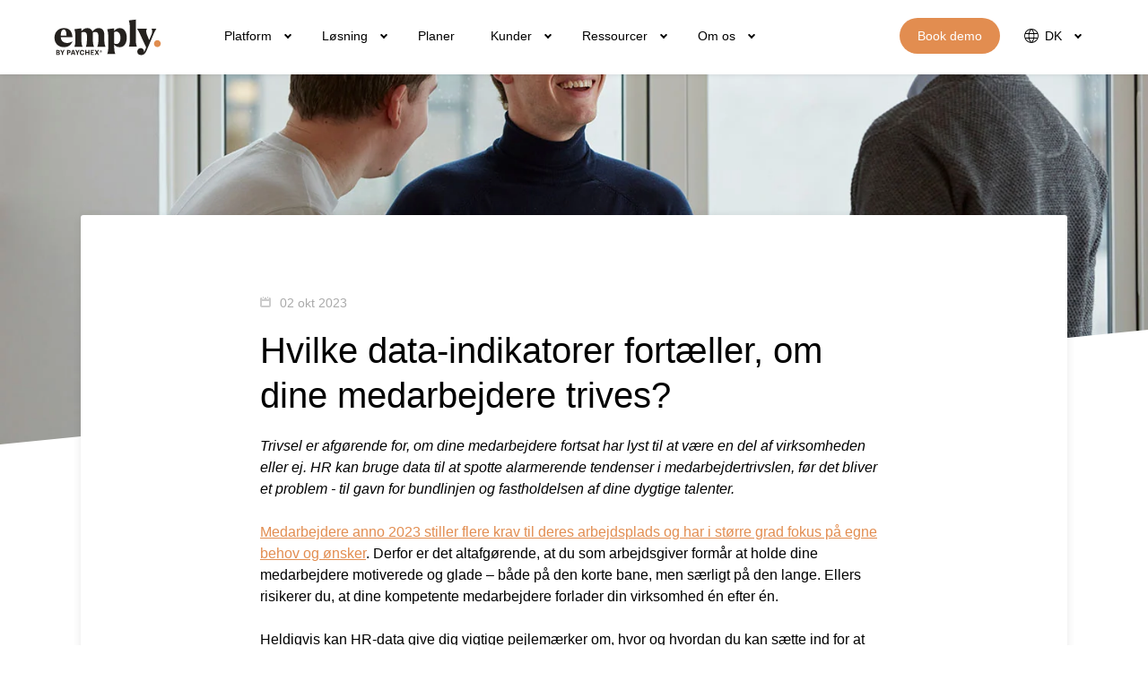

--- FILE ---
content_type: text/html; charset=utf-8
request_url: https://www.emply.dk/Ressourcer/HRverse/hvilke-data-indikatorer-fortaller-om-dine-medarbejdere-trives/
body_size: 15180
content:
<!DOCTYPE html>
<!-- sitename: emply -->
<!--[if IE 9 ]><html dir="ltr" lang="da-DK" class="no-js ie9"><![endif]-->
<!--[if (gt IE 9)|(gt IEMobile 7)|!(IEMobile)|!(IE)]><!-->
<html dir="ltr" lang="da-DK" class="no-js">
<!--<![endif]-->
<head>
<title>Hvilke data-indikatorer fort&#230;ller, om dine medarbejdere trives?</title>
<meta charset="utf-8" />
<meta name="viewport" content="width=device-width, initial-scale=1.0">
<meta name="description" content="Trivsel er afg&#248;rende for, om dine medarbejdere fortsat har lyst til at v&#230;re en del af virksomheden eller ej. HR kan bruge data til at spotte alarmerende tendenser i medarbejdertrivslen, f&#248;r det bliver et problem. L&#230;se mere her." />
<meta property="og:title" content="Hvilke data-indikatorer fort&#230;ller, om dine medarbejdere trives?">
<meta property="og:description" content="Trivsel er afgørende for, om dine medarbejdere fortsat har lyst til at være en del af virksomheden eller ej. HR kan bruge data til at spotte alarmerende tendenser i medarbejdertrivslen, før det bliver et problem. Læse mere her.">
<meta property="og:url" content="https://www.emply.dk/Ressourcer/HRverse/hvilke-data-indikatorer-fortaller-om-dine-medarbejdere-trives/">
<meta property="og:type" content="website">
<meta property="og:image" content="https://www.emply.dk/globalassets/abcd_emply/img/resources/which-data-indicators-tell-you-whether-your-employees-are-thriving.jpg">

<link rel="canonical" href="https://www.emply.dk/Ressourcer/HRverse/hvilke-data-indikatorer-fortaller-om-dine-medarbejdere-trives/" />
<meta name="msapplication-config" content="/Static/gfx/emply-da/browserconfig.xml" />
<link rel="apple-touch-icon" sizes="180x180" href="/Static/gfx/emply-da/apple-touch-icon.png">
<link rel="icon" type="image/png" sizes="32x32" href="/Static/gfx/emply-da/favicon-32x32.png">
<link rel="icon" type="image/png" sizes="16x16" href="/Static/gfx/emply-da/favicon-16x16.png">
<link rel="manifest" href="/Static/gfx/emply-da/manifest.json">

    <!-- emply:css -->
    <link rel="stylesheet" href="/../../../dist/css/emply.css?v=119b62ab0d679c4a01eb08d9fd88d164">
    <!-- endinject -->

<!-- Schema -->
<!--script type='application/ld+json'>
{
"@context": "http://www.schema.org",
"@type": "AccountingService",
"name": "Hvilke data-indikatorer fort&#230;ller, om dine medarbejdere trives?",
"url": "https://www.emply.dk/Ressourcer/HRverse/hvilke-data-indikatorer-fortaller-om-dine-medarbejdere-trives/",
"logo": "/globalassets/abcd_emply/img/1emply_logo_endorsment_trademark_rgb_pos.svg",
"description": "Trivsel er afg&#248;rende for, om dine medarbejdere fortsat har lyst til at v&#230;re en del af virksomheden eller ej. HR kan bruge data til at spotte alarmerende tendenser i medarbejdertrivslen, f&#248;r det bliver et problem. L&#230;se mere her.",
"address": {
"@type": "PostalAddress",
"streetAddress": "Engholm Parkvej 8",
"addressLocality": "Allerød",
"postalCode": "3450",
"addressCountry": "Denmark",
"email": "salg@danlon.dk"
}
}
</script-->
<!-- end Schema -->

<script>
window.dataLayer = window.dataLayer || [];
function gtag(){ dataLayer.push(arguments); }

gtag('consent', 'default', {
'ad_storage': 'denied',
'ad_user_data': 'denied',
'ad_personalization': 'denied',
'analytics_storage': 'denied',
'wait_for_update': 500
});
gtag('set', 'ads_data_redaction', true);
</script>

 <!-- Google Tag Manager --><script>(function(w,d,s,l,i){w[l]=w[l]||[];w[l].push({'gtm.start':new Date().getTime(),event:'gtm.js'});var f=d.getElementsByTagName(s)[0],j=d.createElement(s),dl=l!='dataLayer'?'&l='+l:'';j.async=true;j.src='https://www.googletagmanager.com/gtm.js?id='+i+dl;f.parentNode.insertBefore(j,f);})(window,document,'script','dataLayer','GTM-5K5PDCL');</script><!-- End Google Tag Manager -->

<script id="CookieConsent" type="text/javascript" data-culture="DA" src="https://policy.app.cookieinformation.com/uc.js" data-gcm-version="2.0"></script>

<link rel="shortcut icon" href="/globalassets/abcd_emply/img/icons/favicon.png">
        <link href="https://fonts.googleapis.com/css?family=Montserrat:100,100i,200,200i,300,300i,400,400i,500,500i,600,600i,700,700i,800,800i,900,900i" rel="stylesheet">
       <script src="https://ajax.googleapis.com/ajax/libs/jquery/3.5.1/jquery.min.js"></script>
        <script type="text/javascript" language="javascript" src="/globalassets/abcd_emply/js/jquery-ui.min.js"></script>

<link href="/globalassets/abcd_emply/css/ui2.css" rel="stylesheet" type="text/css" />
<link href="/globalassets/abcd_emply/css/home5.css" rel="stylesheet" type="text/css" />

    

    

    
    <link href="/globalassets/abcd_emply/css/resources.css" rel="stylesheet" type="text/css" />

<script type="text/javascript">var appInsights=window.appInsights||function(config){function t(config){i[config]=function(){var t=arguments;i.queue.push(function(){i[config].apply(i,t)})}}var i={config:config},u=document,e=window,o="script",s="AuthenticatedUserContext",h="start",c="stop",l="Track",a=l+"Event",v=l+"Page",r,f;setTimeout(function(){var t=u.createElement(o);t.src=config.url||"https://js.monitor.azure.com/scripts/a/ai.0.js";u.getElementsByTagName(o)[0].parentNode.appendChild(t)});try{i.cookie=u.cookie}catch(y){}for(i.queue=[],r=["Event","Exception","Metric","PageView","Trace","Dependency"];r.length;)t("track"+r.pop());return t("set"+s),t("clear"+s),t(h+a),t(c+a),t(h+v),t(c+v),t("flush"),config.disableExceptionTracking||(r="onerror",t("_"+r),f=e[r],e[r]=function(config,t,u,e,o){var s=f&&f(config,t,u,e,o);return s!==!0&&i["_"+r](config,t,u,e,o),s}),i}({instrumentationKey:"b7fcb007-11f8-42d1-a9ee-6b6ce83a7f05",sdkExtension:"a"});window.appInsights=appInsights;appInsights.queue&&appInsights.queue.length===0&&appInsights.trackPageView();</script></head>
    <body>
        <!-- Google Tag Manager (noscript) -->
<noscript><iframe src="https://www.googletagmanager.com/ns.html?id=GTM-5K5PDCL"
height="0" width="0" style="display:none;visibility:hidden"></iframe></noscript>
<!-- End Google Tag Manager (noscript) -->

        <div class="ui_container">

<div class="ui_topbar fixed">
    <div class="ui_holder">
        <a href="/"><img class="ui_topbarLogo" src="/globalassets/abcd_emply/img/1emply_logo_endorsment_trademark_rgb_pos.svg"></a>
        <div class="ui_topbarLeft">
                <div class="ui_topbarLink">
                        <div class="ui_topbarLinkText">
                            <a class="ui_topbarNoSubLink" href="" style="pointer-events: none; cursor: default;">
                                Platform
                            </a><span class="ui_topbarSubmenuTrigger"> </span>
                        </div>
                        <div class="ui_topbarSubmenu wide">
                            <div class="ui_topbarSubmenuTip"></div>
                            <div class="ui_topbarSubmenuLinks">

                                    <a class="ui_topbarSubmenuLink" href="/platform/rekruttering/" topSelect="corehrpayroll">
                                        <img class="ui_topbarSubmenuLinkIcon" src="/globalassets/abcd_emply/img/icons/black_new2024/emply_recruitment_person_search_fill0_wght200_grad0_opsz48.svg">
                                        <div class="ui_topbarSubmenuLinkText">
                                            <div>Rekruttering</div>
                                            <div class="ui_textSmaller">Tiltr&#230;k, screen og ans&#230;t talenter</div>
                                        </div>
                                    </a>
                                    <a class="ui_topbarSubmenuLink" href="/platform/feedback/" topSelect="corehrpayroll">
                                        <img class="ui_topbarSubmenuLinkIcon" src="/globalassets/abcd_emply/img/icons/black_new2024/emply_feedback_thumbs_up_down_fill0_wght200_grad0_opsz48.svg">
                                        <div class="ui_topbarSubmenuLinkText">
                                            <div>Feedback</div>
                                            <div class="ui_textSmaller">Ops&#230;t interviews og surveys</div>
                                        </div>
                                    </a>
                                    <a class="ui_topbarSubmenuLink" href="/platform/onboarding/" topSelect="corehrpayroll">
                                        <img class="ui_topbarSubmenuLinkIcon" src="/globalassets/abcd_emply/img/icons/black_new2024/emply_onboarding_rocket_launch_fill0_wght200_grad0_opsz48.svg">
                                        <div class="ui_topbarSubmenuLinkText">
                                            <div>Onboarding</div>
                                            <div class="ui_textSmaller">Automatis&#233;r pre-, on- og offboarding</div>
                                        </div>
                                    </a>
                                    <a class="ui_topbarSubmenuLink" href="/platform/laering/" topSelect="corehrpayroll">
                                        <img class="ui_topbarSubmenuLinkIcon" src="/globalassets/abcd_emply/img/icons/black_new2024/emply_learning_school_fill0_wght200_grad0_opsz48.svg">
                                        <div class="ui_topbarSubmenuLinkText">
                                            <div>L&#230;ring</div>
                                            <div class="ui_textSmaller">Udvikl medarbejdernes kompetencer</div>
                                        </div>
                                    </a>
                                    <a class="ui_topbarSubmenuLink" href="/platform/medarbejdere/" topSelect="corehrpayroll">
                                        <img class="ui_topbarSubmenuLinkIcon" src="/globalassets/abcd_emply/img/icons/black_new2024/emply_employee_account_tree_fill0_wght200_opsz48.svg">
                                        <div class="ui_topbarSubmenuLinkText">
                                            <div>Medarbejdere</div>
                                            <div class="ui_textSmaller">Administr&#233;r medarbejdermasterdata</div>
                                        </div>
                                    </a>
                                    <a class="ui_topbarSubmenuLink" href="/platform/tid-fravaer/" topSelect="corehrpayroll">
                                        <img class="ui_topbarSubmenuLinkIcon" src="/globalassets/abcd_emply/img/icons/black_new2024/emply_timetracking_schedule_fill0_wght200_grad0_opsz48.svg">
                                        <div class="ui_topbarSubmenuLinkText">
                                            <div>Tid og frav&#230;r</div>
                                            <div class="ui_textSmaller">Registrer arbejdstid og frav&#230;r</div>
                                        </div>
                                    </a>
                                <div class="clear"></div>
                            </div>
                        </div>
                </div>
                <div class="ui_topbarLink">
                        <div class="ui_topbarLinkText">
                            <a class="ui_topbarNoSubLink" href="" style="pointer-events: none; cursor: default;">
                                L&#248;sning
                            </a><span class="ui_topbarSubmenuTrigger"> </span>
                        </div>
                        <div class="ui_topbarSubmenu platform">
                            <div class="ui_topbarSubmenuTip"></div>
                            <div class="ui_topbarSubmenuLinks">

                                    <a class="ui_topbarSubmenuLink" href="/loesning/Implementering-support/" topSelect="corehrpayroll">
                                        <img class="ui_topbarSubmenuLinkIcon" src="/globalassets/abcd_emply/img/icons/black_new2024/emply_helpcenter_help_fill0_wght200_grad0_opsz48.svg">
                                        <div class="ui_topbarSubmenuLinkText">
                                            <div>Implementering og support</div>
                                            <div class="ui_textSmaller">S&#229;dan kommer du godt i gang</div>
                                        </div>
                                    </a>
                                    <a class="ui_topbarSubmenuLink" href="/loesning/integration/" topSelect="corehrpayroll">
                                        <img class="ui_topbarSubmenuLinkIcon" src="/globalassets/abcd_emply/img/icons/black_new2024/emply_integrations_settings_fill0_wght200_grad0_opsz48.svg">
                                        <div class="ui_topbarSubmenuLinkText">
                                            <div>Integrationer</div>
                                            <div class="ui_textSmaller">Forbind dine systemer med Emply</div>
                                        </div>
                                    </a>
                                    <a class="ui_topbarSubmenuLink" href="/loesning/funktioner/" topSelect="corehrpayroll">
                                        <img class="ui_topbarSubmenuLinkIcon" src="/globalassets/abcd_emply/img/icons/black_new2024/emply_functions_rebase_fill0_wght200_grad0_opsz48.svg">
                                        <div class="ui_topbarSubmenuLinkText">
                                            <div>Funktioner</div>
                                            <div class="ui_textSmaller">Automatis&#233;r og opn&#229; dataindsigt</div>
                                        </div>
                                    </a>
                                <div class="clear"></div>
                            </div>
                        </div>
                </div>
                <div class="ui_topbarLink">
                        <div class="ui_topbarLinkText">
                            <a class="ui_topbarNoSubLink" href="/priser/">
                                Planer
                            </a><span></span>
                        </div>
                </div>
                <div class="ui_topbarLink">
                        <div class="ui_topbarLinkText">
                            <a class="ui_topbarNoSubLink" href="" style="pointer-events: none; cursor: default;">
                                Kunder
                            </a><span class="ui_topbarSubmenuTrigger"> </span>
                        </div>
                        <div class="ui_topbarSubmenu">
                            <div class="ui_topbarSubmenuTip"></div>
                            <div class="ui_topbarSubmenuLinks">

                                    <a class="ui_topbarSubmenuLink" href="/kunder/kunder/" topSelect="corehrpayroll">
                                        <img class="ui_topbarSubmenuLinkIcon" src="/globalassets/abcd_emply/img/icons/black_new2024/emply_customerreferences_reviews_24dp_black_fill0_wght200_grad0_opsz48.svg">
                                        <div class="ui_topbarSubmenuLinkText">
                                            <div>Referencer</div>
                                            <div class="ui_textSmaller">Det siger vores kunder</div>
                                        </div>
                                    </a>
                                    <a class="ui_topbarSubmenuLink" href="/kunder/netvarksgrupper/" topSelect="corehrpayroll">
                                        <img class="ui_topbarSubmenuLinkIcon" src="/globalassets/abcd_emply/img/icons/black_new2024/emply_netvaerksgrupper_share_24dp_black_fill0_wght200_grad0_opsz48.svg">
                                        <div class="ui_topbarSubmenuLinkText">
                                            <div>Netv&#230;rksgrupper</div>
                                            <div class="ui_textSmaller">Professionelt HR netv&#230;rk</div>
                                        </div>
                                    </a>
                                <div class="clear"></div>
                            </div>
                        </div>
                </div>
                <div class="ui_topbarLink">
                        <div class="ui_topbarLinkText">
                            <a class="ui_topbarNoSubLink" href="" style="pointer-events: none; cursor: default;">
                                Ressourcer
                            </a><span class="ui_topbarSubmenuTrigger"> </span>
                        </div>
                        <div class="ui_topbarSubmenu">
                            <div class="ui_topbarSubmenuTip"></div>
                            <div class="ui_topbarSubmenuLinks">

                                    <a class="ui_topbarSubmenuLink" href="/Ressourcer/HRverse/" topSelect="corehrpayroll">
                                        <img class="ui_topbarSubmenuLinkIcon" src="/globalassets/abcd_emply/img/icons/black_new2024/emply_blog_article_fill0_wght200_grad0_opsz48.svg">
                                        <div class="ui_topbarSubmenuLinkText">
                                            <div>Blog</div>
                                            <div class="ui_textSmaller">Fordyb dig i HR-trends</div>
                                        </div>
                                    </a>
                                    <a class="ui_topbarSubmenuLink" href="/Ressourcer/hr-tip-of-the-month/" topSelect="corehrpayroll">
                                        <img class="ui_topbarSubmenuLinkIcon" src="/globalassets/abcd_emply/img/icons/black_new2024/emply_tipofthemonth_lightbulb_fill0_wght200_grad0_opsz48.svg">
                                        <div class="ui_topbarSubmenuLinkText">
                                            <div>Tip of the month</div>
                                            <div class="ui_textSmaller">Tricks i Emply-systemet</div>
                                        </div>
                                    </a>
                                    <a class="ui_topbarSubmenuLink" href="/Ressourcer/events/" topSelect="corehrpayroll">
                                        <img class="ui_topbarSubmenuLinkIcon" src="/globalassets/abcd_emply/img/icons/black_new2024/emply_eventswebinarer_calendar_month_fill0_wght200_grad0_opsz48.svg">
                                        <div class="ui_topbarSubmenuLinkText">
                                            <div>Events og webinarer</div>
                                            <div class="ui_textSmaller">Se kommende events</div>
                                        </div>
                                    </a>
                                    <a class="ui_topbarSubmenuLink" href="/Ressourcer/tidsregistrering/" topSelect="corehrpayroll">
                                        <img class="ui_topbarSubmenuLinkIcon" src="/globalassets/abcd_emply/img/icons/black_new2024/emply_timetracking_schedule_fill0_wght200_grad0_opsz48.svg">
                                        <div class="ui_topbarSubmenuLinkText">
                                            <div>Ny lov om tidsregistrering</div>
                                            <div class="ui_textSmaller">Det skal du vide</div>
                                        </div>
                                    </a>
                                    <a class="ui_topbarSubmenuLink" href="/Ressourcer/loengennemsigtighed/" topSelect="corehrpayroll">
                                        <img class="ui_topbarSubmenuLinkIcon" src="/contentassets/6874752f4fc746bcb4da2c3170bc3c7e/balance_24dp_5f6368_fill0_wght200_grad0_opsz24.svg">
                                        <div class="ui_topbarSubmenuLinkText">
                                            <div>L&#248;ngennemsigtighed: Nyt EU-direktiv</div>
                                            <div class="ui_textSmaller">Er din arbejdsplads klar?</div>
                                        </div>
                                    </a>
                                    <a class="ui_topbarSubmenuLink" href="https://help.paychex.eu/hc/da/categories/28519264738589-Emply" topSelect="corehrpayroll">
                                        <img class="ui_topbarSubmenuLinkIcon" src="/globalassets/abcd_emply/img/icons/black_new2024/emply_helpcenter_help_fill0_wght200_grad0_opsz48.svg">
                                        <div class="ui_topbarSubmenuLinkText">
                                            <div>Hj&#230;lpecenter</div>
                                            <div class="ui_textSmaller">F&#229; hj&#230;lp og find produktguides</div>
                                        </div>
                                    </a>
                                <div class="clear"></div>
                            </div>
                        </div>
                </div>
                <div class="ui_topbarLink">
                        <div class="ui_topbarLinkText">
                            <a class="ui_topbarNoSubLink" href="" style="pointer-events: none; cursor: default;">
                                Om os
                            </a><span class="ui_topbarSubmenuTrigger"> </span>
                        </div>
                        <div class="ui_topbarSubmenu">
                            <div class="ui_topbarSubmenuTip"></div>
                            <div class="ui_topbarSubmenuLinks">

                                    <a class="ui_topbarSubmenuLink" href="/om-emply/emply/" topSelect="corehrpayroll">
                                        <img class="ui_topbarSubmenuLinkIcon" src="/contentassets/78f7d007bf3949daac6b5a3e818cdaa7/account_tree_fill0_wght200_grad0_opsz48-1.svg">
                                        <div class="ui_topbarSubmenuLinkText">
                                            <div>Emply - en samlet HR-l&#248;sning</div>
                                            <div class="ui_textSmaller">Bliv klogere p&#229; Emply</div>
                                        </div>
                                    </a>
                                    <a class="ui_topbarSubmenuLink" href="/om-emply/paychex-europe/" topSelect="corehrpayroll">
                                        <img class="ui_topbarSubmenuLinkIcon" src="/contentassets/fe96754dfeed431da66cc6407cb1c1e4/home_fill0_wght200_grad0_opsz48.svg">
                                        <div class="ui_topbarSubmenuLinkText">
                                            <div>Hvem er vi?</div>
                                            <div class="ui_textSmaller">Om Paychex Europe og vores historie</div>
                                        </div>
                                    </a>
                                    <a class="ui_topbarSubmenuLink" href="/om-emply/kontakt/" topSelect="corehrpayroll">
                                        <img class="ui_topbarSubmenuLinkIcon" src="/globalassets/abcd_emply/img/icons/black_new2024/emply_contactus_call_fill0_wght200_grad0_opsz48.svg">
                                        <div class="ui_topbarSubmenuLinkText">
                                            <div>Kontakt os</div>
                                            <div class="ui_textSmaller">Lad os hj&#230;lpe dig</div>
                                        </div>
                                    </a>
                                    <a class="ui_topbarSubmenuLink" href="https://job.paychex.eu/da/ledige-stillinger" topSelect="corehrpayroll">
                                        <img class="ui_topbarSubmenuLinkIcon" src="/globalassets/abcd_emply/img/icons/black_new2024/emply_career_cheer_fill0_wght200_grad0_opsz48.svg">
                                        <div class="ui_topbarSubmenuLinkText">
                                            <div>Karriere</div>
                                            <div class="ui_textSmaller">Bliv en del af vores hold</div>
                                        </div>
                                    </a>
                                <div class="clear"></div>
                            </div>
                        </div>
                </div>
        </div>
            <div class="ui_topbarRight">
                <a class="ui_topbarDemo" href="/demo/">Book demo</a>                
                    <div class="ui_topbarLink">
                        <div class="ui_topbarLinkText">
                            <img class="lang-icon" src="/globalassets/abcd_emply/img/icons/language-icon.svg" alt="icon">
                            <a class="ui_topbarNoSubLink">DK</a><span class="ui_topbarSubmenuTrigger"> </span>
                        </div>
                        <div class="ui_topbarSubmenu language-subMenu">
                            <div class="ui_topbarSubmenuTip"></div>
                            <div class="ui_topbarSubmenuLinks">
                                <a class="ui_topbarSubmenuLink" href="https://www.emply.dk/english/" topselect="corehrpayroll">
                                    <div class="ui_topbarSubmenuLinkText language-subMenu-link">
                                        <div>English</div>
                                    </div>
                                </a>
                                <a class="ui_topbarSubmenuLink" href="https://www.emply.dk/german/" topselect="corehrpayroll">
                                    <div class="ui_topbarSubmenuLinkText language-subMenu-link">
                                        <div>Deutsch</div>
                                    </div>
                                </a>
                                <div class="clear"></div>
                            </div>
                        </div>
                    </div>
            </div>
        <div class="ui_topbarToggle" onClick="$('body').addClass('showMenu');"><span></span></div>
        <div class="clear"></div>
    </div>

</div>
<div class="ui_toggleMenu">
    <div class="ui_toggleMenuClose" onclick="$('body').removeClass('showMenu'); $('.ui_toggleMenuArea').removeClass('active'); $('.ui_toggleMenuAreaLinks').slideUp(250);"><span></span></div>
    <div class="ui_toggleMenuArea">
        <a class="ui_topbarDemo ui_topbarCenter" href="/demo/">Book demo</a>
    </div>
        <div class="ui_toggleMenuArea mobile-lang">
            <div class="ui_toggleMenuArea">
                <a class="ui_toggleMenuAreaTitle" style="padding:0;" href="javascript:void(0);" onclick="$(this).parent().toggleClass('active').find('.ui_toggleMenuAreaLinks').slideToggle(250);$('.ui_toggleMenuAreaTitle').not(this).parent().removeClass('active').find('.ui_toggleMenuAreaLinks').slideUp(250);">
                    <img class="lang-icon-mobile" src="/globalassets/abcd_emply/img/icons/language-icon-mobile.svg" alt="icon">DK</a>
                <div class="ui_toggleMenuAreaSpan">
                    <span onclick="$(this).parent().parent().toggleClass('active').find('.ui_toggleMenuAreaLinks').slideToggle(250);
$(this).not(this).parent().parent().removeClass('active').find('.ui_toggleMenuAreaLinks').slideUp(250);"></span>
                </div>
                <div class="ui_arrow"></div>
                        <div class="ui_toggleMenuAreaLinks ui_toggleMenuAreaLinksPadding ">
                            <a class="ui_toggleMenuAreaLink ui_toggleMenuAreaLinkPadding" href="https://www.emply.dk/english/">
                                <div>English</div>
                            </a>
                        </div>
                        <div class="ui_toggleMenuAreaLinks ui_toggleMenuAreaLinksPadding ">
                            <a class="ui_toggleMenuAreaLink ui_toggleMenuAreaLinkPadding" href="https://www.emply.dk/german/">
                                <div>Deutsch</div>
                            </a>
                        </div>
            </div>
        </div>
    <div class="clear"></div>

        <div class="ui_toggleMenuArea">
            <a class="ui_toggleMenuAreaTitle" href="javascript:void(0);" onclick="$(this).parent().toggleClass(&#39;active&#39;).find(&#39;.ui_toggleMenuAreaLinks&#39;).slideToggle(250);$(&#39;.ui_toggleMenuAreaTitle&#39;).not(this).parent().removeClass(&#39;active&#39;).find(&#39;.ui_toggleMenuAreaLinks&#39;).slideUp(250);">
                Platform
            </a>

                <div class="ui_toggleMenuAreaSpan">

                    <span id="21459" onclick="$(this).parent().parent().toggleClass('active').find('.ui_toggleMenuAreaLinks').slideToggle(250);
    $(this).not(this).parent().parent().removeClass('active').find('.ui_toggleMenuAreaLinks').slideUp(250);"></span>
                </div>
            <div class="ui_arrow"></div>
                <div class="ui_toggleMenuAreaLinks">
                    <a class="ui_toggleMenuAreaLink" href="/platform/rekruttering/">
                        <img class="ui_toggleMenuAreaLinkIcon" src="/globalassets/abcd_emply/img/icons/white_new2024/emply_recruitment_person_search_fill0_wght200_grad0_opsz48_white.svg">
                        <div>Rekruttering</div>
                    </a>
                </div>
                <div class="ui_toggleMenuAreaLinks">
                    <a class="ui_toggleMenuAreaLink" href="/platform/feedback/">
                        <img class="ui_toggleMenuAreaLinkIcon" src="/globalassets/abcd_emply/img/icons/white_new2024/emply_feedback_thumbs_up_down_fill0_wght200_grad0_opsz48_white.svg">
                        <div>Feedback</div>
                    </a>
                </div>
                <div class="ui_toggleMenuAreaLinks">
                    <a class="ui_toggleMenuAreaLink" href="/platform/onboarding/">
                        <img class="ui_toggleMenuAreaLinkIcon" src="/globalassets/abcd_emply/img/icons/white_new2024/emply_onboarding_rocket_launch_fill0_wght200_grad0_opsz48_white.svg">
                        <div>Onboarding</div>
                    </a>
                </div>
                <div class="ui_toggleMenuAreaLinks">
                    <a class="ui_toggleMenuAreaLink" href="/platform/laering/">
                        <img class="ui_toggleMenuAreaLinkIcon" src="/globalassets/abcd_emply/img/icons/white_new2024/emply_learning_school_fill0_wght200_grad0_opsz48_white.svg">
                        <div>L&#230;ring</div>
                    </a>
                </div>
                <div class="ui_toggleMenuAreaLinks">
                    <a class="ui_toggleMenuAreaLink" href="/platform/medarbejdere/">
                        <img class="ui_toggleMenuAreaLinkIcon" src="/globalassets/abcd_emply/img/icons/white_new2024/emply_employee_account_tree_fill0_wght200_grad0_opsz48_white.svg">
                        <div>Medarbejdere</div>
                    </a>
                </div>
                <div class="ui_toggleMenuAreaLinks">
                    <a class="ui_toggleMenuAreaLink" href="/platform/tid-fravaer/">
                        <img class="ui_toggleMenuAreaLinkIcon" src="/globalassets/abcd_emply/img/icons/white_new2024/emply_timetracking_schedule_24dp_white_fill0_wght200_grad0_opsz40.svg">
                        <div>Tid og frav&#230;r</div>
                    </a>
                </div>
        </div>
        <div class="ui_toggleMenuArea">
            <a class="ui_toggleMenuAreaTitle" href="javascript:void(0);" onclick="$(this).parent().toggleClass(&#39;active&#39;).find(&#39;.ui_toggleMenuAreaLinks&#39;).slideToggle(250);$(&#39;.ui_toggleMenuAreaTitle&#39;).not(this).parent().removeClass(&#39;active&#39;).find(&#39;.ui_toggleMenuAreaLinks&#39;).slideUp(250);">
                L&#248;sning
            </a>

                <div class="ui_toggleMenuAreaSpan">

                    <span id="33044" onclick="$(this).parent().parent().toggleClass('active').find('.ui_toggleMenuAreaLinks').slideToggle(250);
    $(this).not(this).parent().parent().removeClass('active').find('.ui_toggleMenuAreaLinks').slideUp(250);"></span>
                </div>
            <div class="ui_arrow"></div>
                <div class="ui_toggleMenuAreaLinks">
                    <a class="ui_toggleMenuAreaLink" href="/loesning/Implementering-support/">
                        <img class="ui_toggleMenuAreaLinkIcon" src="/globalassets/abcd_emply/img/icons/white_new2024/emply_helpcenter_help_fill0_wght200_grad0_opsz48_white.svg">
                        <div>Implementering og support</div>
                    </a>
                </div>
                <div class="ui_toggleMenuAreaLinks">
                    <a class="ui_toggleMenuAreaLink" href="/loesning/integration/">
                        <img class="ui_toggleMenuAreaLinkIcon" src="/globalassets/abcd_emply/img/icons/white_new2024/emply_integrations_settings_fill0_wght200_grad0_opsz48_white.svg">
                        <div>Integrationer</div>
                    </a>
                </div>
                <div class="ui_toggleMenuAreaLinks">
                    <a class="ui_toggleMenuAreaLink" href="/loesning/funktioner/">
                        <img class="ui_toggleMenuAreaLinkIcon" src="/globalassets/abcd_emply/img/icons/white_new2024/emply_functions_rebase_fill0_wght200_grad0_opsz48_white.svg">
                        <div>Funktioner</div>
                    </a>
                </div>
        </div>
        <div class="ui_toggleMenuArea">
            <a class="ui_toggleMenuAreaTitle" href="javascript:void(0);" onclick="$(this).parent().toggleClass(&#39;active&#39;).find(&#39;.ui_toggleMenuAreaLinks&#39;).slideToggle(250);$(&#39;.ui_toggleMenuAreaTitle&#39;).not(this).parent().removeClass(&#39;active&#39;).find(&#39;.ui_toggleMenuAreaLinks&#39;).slideUp(250);">
                Planer
            </a>

            <div class="ui_arrow"></div>
        </div>
        <div class="ui_toggleMenuArea">
            <a class="ui_toggleMenuAreaTitle" href="javascript:void(0);" onclick="$(this).parent().toggleClass(&#39;active&#39;).find(&#39;.ui_toggleMenuAreaLinks&#39;).slideToggle(250);$(&#39;.ui_toggleMenuAreaTitle&#39;).not(this).parent().removeClass(&#39;active&#39;).find(&#39;.ui_toggleMenuAreaLinks&#39;).slideUp(250);">
                Kunder
            </a>

                <div class="ui_toggleMenuAreaSpan">

                    <span id="21450" onclick="$(this).parent().parent().toggleClass('active').find('.ui_toggleMenuAreaLinks').slideToggle(250);
    $(this).not(this).parent().parent().removeClass('active').find('.ui_toggleMenuAreaLinks').slideUp(250);"></span>
                </div>
            <div class="ui_arrow"></div>
                <div class="ui_toggleMenuAreaLinks">
                    <a class="ui_toggleMenuAreaLink" href="/kunder/kunder/">
                        <img class="ui_toggleMenuAreaLinkIcon" src="/globalassets/abcd_emply/img/icons/white_new2024/emply_customerreferences_reviews_24dp_white_fill0_wght200_grad0_opsz48.svg">
                        <div>Referencer</div>
                    </a>
                </div>
                <div class="ui_toggleMenuAreaLinks">
                    <a class="ui_toggleMenuAreaLink" href="/kunder/netvarksgrupper/">
                        <img class="ui_toggleMenuAreaLinkIcon" src="/globalassets/abcd_emply/img/icons/white_new2024/emply_netvaerksgrupper_share_24dp_white_fill0_wght200_grad0_opsz48.svg">
                        <div>Netv&#230;rksgrupper</div>
                    </a>
                </div>
        </div>
        <div class="ui_toggleMenuArea">
            <a class="ui_toggleMenuAreaTitle" href="javascript:void(0);" onclick="$(this).parent().toggleClass(&#39;active&#39;).find(&#39;.ui_toggleMenuAreaLinks&#39;).slideToggle(250);$(&#39;.ui_toggleMenuAreaTitle&#39;).not(this).parent().removeClass(&#39;active&#39;).find(&#39;.ui_toggleMenuAreaLinks&#39;).slideUp(250);">
                Ressourcer
            </a>

                <div class="ui_toggleMenuAreaSpan">

                    <span id="21432" onclick="$(this).parent().parent().toggleClass('active').find('.ui_toggleMenuAreaLinks').slideToggle(250);
    $(this).not(this).parent().parent().removeClass('active').find('.ui_toggleMenuAreaLinks').slideUp(250);"></span>
                </div>
            <div class="ui_arrow"></div>
                <div class="ui_toggleMenuAreaLinks">
                    <a class="ui_toggleMenuAreaLink" href="/Ressourcer/HRverse/">
                        <img class="ui_toggleMenuAreaLinkIcon" src="/globalassets/abcd_emply/img/icons/white_new2024/emply_blog_article_fill0_wght200_grad0_opsz48_white.svg">
                        <div>Blog</div>
                    </a>
                </div>
                <div class="ui_toggleMenuAreaLinks">
                    <a class="ui_toggleMenuAreaLink" href="/Ressourcer/hr-tip-of-the-month/">
                        <img class="ui_toggleMenuAreaLinkIcon" src="/globalassets/abcd_emply/img/icons/white_new2024/emply_tipofthemonth_lightbulb_fill0_wght200_grad0_opsz48_white.svg">
                        <div>Tip of the month</div>
                    </a>
                </div>
                <div class="ui_toggleMenuAreaLinks">
                    <a class="ui_toggleMenuAreaLink" href="/Ressourcer/events/">
                        <img class="ui_toggleMenuAreaLinkIcon" src="/globalassets/abcd_emply/img/icons/white_new2024/emply_eventswebinarer_calendar_month_fill0_wght200_grad0_opsz48_white.svg">
                        <div>Events og webinarer</div>
                    </a>
                </div>
                <div class="ui_toggleMenuAreaLinks">
                    <a class="ui_toggleMenuAreaLink" href="/Ressourcer/tidsregistrering/">
                        <img class="ui_toggleMenuAreaLinkIcon" src="/globalassets/abcd_emply/img/icons/white_new2024/emply_timetracking_schedule_24dp_white_fill0_wght200_grad0_opsz40.svg">
                        <div>Ny lov om tidsregistrering</div>
                    </a>
                </div>
                <div class="ui_toggleMenuAreaLinks">
                    <a class="ui_toggleMenuAreaLink" href="/Ressourcer/loengennemsigtighed/">
                        <img class="ui_toggleMenuAreaLinkIcon" src="/contentassets/6874752f4fc746bcb4da2c3170bc3c7e/balance_24dp_5f6368_fill0_wght200_grad0_opsz24_white.svg">
                        <div>L&#248;ngennemsigtighed: Nyt EU-direktiv</div>
                    </a>
                </div>
                <div class="ui_toggleMenuAreaLinks">
                    <a class="ui_toggleMenuAreaLink" href="https://help.paychex.eu/hc/da/categories/28519264738589-Emply">
                        <img class="ui_toggleMenuAreaLinkIcon" src="/globalassets/abcd_emply/img/icons/white_new2024/emply_helpcenter_help_fill0_wght200_grad0_opsz48_white.svg">
                        <div>Hj&#230;lpecenter</div>
                    </a>
                </div>
        </div>
        <div class="ui_toggleMenuArea">
            <a class="ui_toggleMenuAreaTitle" href="javascript:void(0);" onclick="$(this).parent().toggleClass(&#39;active&#39;).find(&#39;.ui_toggleMenuAreaLinks&#39;).slideToggle(250);$(&#39;.ui_toggleMenuAreaTitle&#39;).not(this).parent().removeClass(&#39;active&#39;).find(&#39;.ui_toggleMenuAreaLinks&#39;).slideUp(250);">
                Om os
            </a>

                <div class="ui_toggleMenuAreaSpan">

                    <span id="21429" onclick="$(this).parent().parent().toggleClass('active').find('.ui_toggleMenuAreaLinks').slideToggle(250);
    $(this).not(this).parent().parent().removeClass('active').find('.ui_toggleMenuAreaLinks').slideUp(250);"></span>
                </div>
            <div class="ui_arrow"></div>
                <div class="ui_toggleMenuAreaLinks">
                    <a class="ui_toggleMenuAreaLink" href="/om-emply/emply/">
                        <img class="ui_toggleMenuAreaLinkIcon" src="/contentassets/78f7d007bf3949daac6b5a3e818cdaa7/account_tree_fill0_wght200_grad0_opsz48_white.svg">
                        <div>Emply - en samlet HR-l&#248;sning</div>
                    </a>
                </div>
                <div class="ui_toggleMenuAreaLinks">
                    <a class="ui_toggleMenuAreaLink" href="/om-emply/paychex-europe/">
                        <img class="ui_toggleMenuAreaLinkIcon" src="/contentassets/fe96754dfeed431da66cc6407cb1c1e4/home_fill0_wght200_grad0_opsz48_white.svg">
                        <div>Hvem er vi?</div>
                    </a>
                </div>
                <div class="ui_toggleMenuAreaLinks">
                    <a class="ui_toggleMenuAreaLink" href="/om-emply/kontakt/">
                        <img class="ui_toggleMenuAreaLinkIcon" src="/globalassets/abcd_emply/img/icons/white_new2024/emply_contactus_call_fill0_wght200_grad0_opsz48_white.svg">
                        <div>Kontakt os</div>
                    </a>
                </div>
                <div class="ui_toggleMenuAreaLinks">
                    <a class="ui_toggleMenuAreaLink" href="https://job.paychex.eu/da/ledige-stillinger">
                        <img class="ui_toggleMenuAreaLinkIcon" src="/globalassets/abcd_emply/img/icons/white_new2024/emply_career_cheer_fill0_wght200_grad0_opsz48_white.svg">
                        <div>Karriere</div>
                    </a>
                </div>
        </div>
</div>

            
<div>
    <div>
            <div class="ui_topskew noPaddingBottom" style="background-image: url('/globalassets/abcd_emply/img/resources/which-data-indicators-tell-you-whether-your-employees-are-thriving.jpg');">
                <div class="ui_holder">
                    <div class="ui_headline">
                            <p>
        <script>
            $(document).ready(function () {
                function infoTopSkew() {
                    if ($(window).width() > 400) {
                        $('.article_topHeight').css({ 'height': $(window).width() / 5 + 'px' });
                        $('.article_topMargin').css({ 'margin-top': '-' + ($(window).width() / 5) + 'px' });
                    } else {
                        $('.article_topHeight').css({ 'height': $(window).width() / 10 + 'px' });
                        $('.article_topMargin').removeAttr('style');
                    }
                }
                $(window).on('load', infoTopSkew).ready(infoTopSkew).resize(infoTopSkew).mousemove(function () { infoTopSkew(); });
            });
        </script>
    </p>

                    </div>
                    <div class="ui_subheadline"></div>
                    <div class="clear space30"></div>
                    <div class="article_topHeight"></div>
                </div>
            </div>
        <div class="article_topMargin"></div>
        <div class="ui_holder article_textbox" style="position: relative; z-index: 2;">
            <div class="ui_secpadding">
                <div data-aos="fade-up">
                    <div class="article_textboxHolder">
                        <div class="ui_holder narrowText">
                            <div class="ui_newsDate" data-aos="fade-up">
02 okt 2023                            </div>
                            
                        </div>
                        <div class="ui_holder narrowText">
                            <h2 class="ui_secheadline" style="text-align: left;">Hvilke data-indikatorer fort&#230;ller, om dine medarbejdere trives?</h2>
                            <div>
                                <p>
                                    <em>Trivsel er afg&#248;rende for, om dine medarbejdere fortsat har lyst til at v&#230;re en del af virksomheden eller ej. HR kan bruge data til at spotte alarmerende tendenser i medarbejdertrivslen, f&#248;r det bliver et problem - til gavn for bundlinjen og fastholdelsen af dine dygtige talenter.</em>
                                </p>
                                <p>&nbsp;</p>
                                <p><a title="Medarbejdertrivsel" href="/Ressourcer/HRverse/de-5-mest-afgorende-parametre-for-medarbejdertrivsel/" target="_top">Medarbejdere anno 2023 stiller flere krav til deres arbejdsplads og har i st&oslash;rre grad fokus p&aring; egne behov og &oslash;nsker</a>. Derfor er det altafg&oslash;rende, at du som arbejdsgiver form&aring;r at holde dine medarbejdere motiverede og glade &ndash; b&aring;de p&aring; den korte bane, men s&aelig;rligt p&aring; den lange. Ellers risikerer du, at dine kompetente medarbejdere forlader din virksomhed &eacute;n efter &eacute;n.</p>
<p>&nbsp;</p>
<p>Heldigvis kan HR-data give dig vigtige pejlem&aelig;rker om, hvor og hvordan du kan s&aelig;tte ind for at mindske sandsynligheden for medarbejderflugt. Og jo flere data, du har, jo bedre er du rustet til at agere p&aring; det. Ikke desto mindre kan det v&aelig;re sv&aelig;rt at finde hoved og hale i, hvilke data der giver dig v&aelig;rdifuld og brugbar indsigt i medarbejdernes trivsel, og hvilke data du derfor b&oslash;r m&aring;le p&aring;.</p>
<p>&nbsp;</p>
<p>Vi giver dig her fire mulige data-indikatorer, du kan bruge til at spotte trends og problematikker i medarbejdertrivslen.</p>
<p>&nbsp;</p>
<p>&nbsp;</p>
<h3><strong>1) Medarbejderoms&aelig;tning</strong></h3>
<h3>&nbsp;</h3>
<p>Medarbejderoms&aelig;tning m&aring;ler antallet af medarbejdere, der forlader din virksomhed i l&oslash;bet af en bestemt periode.</p>
<p>&nbsp;</p>
<p>De data er vigtige, da medarbejderoms&aelig;tningen koster forretningen penge, n&aring;r du skal ans&aelig;tte nye eller omfordele medarbejdere. <a title="Society for Human Ressource Managment" href="https://www.shrm.org/resourcesandtools/hr-topics/talent-acquisition/pages/the-real-costs-of-recruitment.aspx" target="_blank" rel="noopener">If&oslash;lge Society for Human Ressource Management betaler virksomheder i gennemsnit over 30.000 kroner for at rekruttere og ans&aelig;tte en ny medarbejder</a>. Derfor vil de fleste virksomheder gerne have en effektiv og lav medarbejderoms&aelig;tning. Men i et marked, hvor arbejdspladserne n&aelig;rmest er villige til at hente b&oslash;rn, vaske t&oslash;j og lave mad for at tiltr&aelig;kke det n&aelig;ste talent, er det m&aring;l blevet sv&aelig;rere at n&aring;. Is&aelig;r hvis dine medarbejdere ikke trives.</p>
<p>&nbsp;</p>
<p>Analyser af medarbejderoms&aelig;tningen er alts&aring; afg&oslash;rende for, at virksomhedens ledere og HR-chefer kan forklare &aring;rsagerne til jeres churn og dern&aelig;st handle p&aring; det, s&aring; trivselskontoen hos dine medarbejdere kan l&oslash;ftes fra minus til plus.</p>
<p>&nbsp;</p>
<p><a title="Fem parametre for trivsel" href="/Ressourcer/HRverse/de-5-mest-afgorende-parametre-for-medarbejdertrivsel/" target="_top">L&aelig;s: De fem mest afg&oslash;rende parametre for medarbejdertrivsel</a></p>
<p>&nbsp;</p>
<p>&nbsp;</p>
<h3><strong>2) Sygefrav&aelig;r </strong></h3>
<p>&nbsp;</p>
<p>Mangel p&aring; trivsel kan ogs&aring; spores i sygefrav&aelig;ret. <a title="&Oslash;konomi og produktivitet" href="https://medst.dk/arbejdsomraader/arbejdsmiljoe/sygefravaer/forebyg-sygefravaer/kortlaeg-sygefravaer/" target="_blank" rel="noopener">Ud over at virksomhedens &oslash;konomi og produktivitet bliver p&aring;virket</a>, s&aring; er et stigende sygefrav&aelig;r ofte tegn p&aring; mistrivsel eller problemer med arbejdsmilj&oslash;et.</p>
<p>&nbsp;</p>
<p>Systematiske m&aring;linger af sygefrav&aelig;ret kan vise gradvise eller markante &aelig;ndringer &ndash; enten p&aring; virksomhedsniveau eller i enkelte afdelinger &ndash; s&aring; du har mulighed p&aring; at f&oslash;lge op. Du kan tage eventuelle langtidssygemeldinger og lignende ud af ligningen, s&aring; monitoreringen af det ordin&aelig;re sygefrav&aelig;r ikke p&aring;virkes. &nbsp;</p>
<p>&nbsp;</p>
<p>Hvis du f&oslash;lger udviklingen over tid, f&aring;r du ogs&aring; et indtryk af, om dine trivselsinitiativer virker. M&aring;ske kan en stigning i sygefrav&aelig;ret efter corona forklares med, at flere medarbejdere savner fleksibiliteten og muligheden for hjemmearbejde. Hvis du opfylder &oslash;nsket, kan du efter et halvt &aring;r m&aring;le p&aring;, om frav&aelig;ret er faldet og trivslen blevet bedre.</p>
<p>&nbsp;</p>
<p>&nbsp;</p>
<h3><strong>3) Arbejdsgl&aelig;de </strong></h3>
<p>&nbsp;</p>
<p>Arbejdsgl&aelig;de kommer i mange st&oslash;rrelser. Har arbejdspladsen en god kultur? Har jeg gode kolleger? Hvordan er relationen til min chef? Har jeg de rette udviklingsmuligheder og den ideelle fleksibilitet? F&aring;r jeg den n&oslash;dvendige feedback? Arbejdsgl&aelig;de er med andre ord meget individuelt og afh&aelig;nger blandt andet af profiler, afdelinger, livsfaser og form&aring;l. Derfor er det vigtigt at m&aring;le n&oslash;jagtigt, hvad der skaber arbejdsgl&aelig;de for lige netop dine medarbejdere.&nbsp;</p>
<p>&nbsp;</p>
<p>Det kr&aelig;ver en kontinuerlig opf&oslash;lgning gennem trivselsanalyser og l&oslash;bende feedback, hvis du som arbejdsgiver skal have f&oslash;ling med, om dine medarbejdere trives. Normalt arbejder virksomheder med to typer af feedback. Den l&oslash;bende individuelle feedback, 1:1-samtaler, l&oslash;bende surveys eller medarbejderudviklingssamtaler samt en st&oslash;rre pulsm&aring;ling i hele virksomheden, typisk udf&oslash;rt hvert &aring;r. Gennem dine m&aring;linger har du mulighed for at tr&aelig;kke data ud, som for eksempel trivsels-scoren, der giver dig en indikation af, hvordan trivslen p&aring; arbejdspladsen &ndash; som helhed, afdelingsbaseret og individuelt &ndash; ser ud lige nu.</p>
<p>&nbsp;</p>
<p>Det er helt op til dig og din virksomhed, hvad I har lyst til at indsamle data p&aring;. Og oftest vil det v&aelig;re fordelagtigt at sammenligne datapunkterne i dine trivselsanalyser. Er trivslen h&oslash;jest for bestemte medarbejdergrupper? Kan vi se en sammenh&aelig;ng mellem, om medarbejderne har st&oslash;rre sandsynlighed for at anbefale os som arbejdsplads, hvis de har gode udviklingsmuligheder? Eller stor fleksibilitet? Det er her, du for alvor f&aring;r indsigt i, hvordan du kan forbedre arbejdsgl&aelig;den &ndash; og dermed fastholdelsen af dine medarbejdere.&nbsp;</p>
<p>&nbsp;</p>
<p><a title="Feedback-kultur" href="/Ressourcer/HRverse/feedback-kultur-styrker-din-virksomhed/" target="_top">L&aelig;s: Feedback-kultur styrker din virksomhed</a></p>
<p>&nbsp;</p>
<h3>&nbsp;</h3>
<h3><strong>4) Exitsamtaler (&hellip; n&aring;r det er for sent)</strong></h3>
<h3>&nbsp;</h3>
<p>Hvis du er kommet hertil, er det for sent at sikre din medarbejders trivsel &ndash; for s&aring; er medarbejderen p&aring; vej ud ad svingd&oslash;ren. Men der er stadig v&aelig;rdifulde input at hente, selvom det ikke lykkedes at fastholde den p&aring;g&aelig;ldende medarbejder. For hvad kan vi l&aelig;re af det, s&aring; vi mindsker risikoen for, at det sker igen?</p>
<p>&nbsp;</p>
<p>De indikatorer kan du spotte, hvis du indsamler data gennem exit-interviews. Her kan du sp&oslash;rge medarbejderen om, hvad &aring;rsagen til opsigelsen er? Kunne I som virksomhed have gjort noget anderledes? Hvad vil medarbejderen give jer af r&aring;d i fremtiden?</p>
<p>&nbsp;</p>
<p>De data, du indsamler, kan blandt andet g&oslash;re jer i stand til at spotte trends, f&oslash;r n&aelig;ste medarbejder f&oslash;lger trop. Eksempler kunne v&aelig;re:</p>
<p>&nbsp;</p>
<ul>
<li>Har vi mange opsigelser i den samme afdeling? Og giver det i s&aring; fald anledning til at tale med lederen af afdelingen?</li>
<li>N&aelig;vner alle vores onboarding-forl&oslash;b som mangelfuldt? Hvad kan vi s&aelig;tte ind med her?</li>
<li>Savnede medarbejderen muligheden for hjemmearbejde? Kan vi im&oslash;dekomme eller itales&aelig;tte det fremover?</li>
</ul>
<p>&nbsp;</p>
<p>Der er ligeledes data-indsigter at hente, n&aring;r I st&aring;r i en fyringsproces. Kig p&aring;, hvorfor I var n&oslash;dt til at fyre den p&aring;g&aelig;ldende medarbejder. Hvordan endte det her? Og har vi som virksomhed ogs&aring; et ansvar for det? Brug anledningen til intern refleksion, s&aring; I kun lander i fyringsm&oslash;llen, n&aring;r det er n&oslash;dvendigt.</p>
<p>&nbsp;</p>
<p>&nbsp;</p>
<h3><strong>Spot data-trends, og underst&oslash;t forretningen med Emply</strong></h3>
<h3>&nbsp;</h3>
<p>I Emplys HR-l&oslash;sning kan du indsamle og kombinere et hav af HR-data, der p&aring; kort s&aring;vel som lang sigt kan give dig indikationer p&aring; virksomhedens performance og udvikling. N&aring;r du har de rette data, har du bedre foruds&aelig;tninger for at tr&aelig;ffe de rigtige beslutninger &ndash; og rent faktisk rykke p&aring; dem i praksis. Sig farvel til mavefornemmelser og i stedet hej til konkrete data, der kan g&oslash;re en forretningsm&aelig;ssig forskel for virksomhedens m&aring;l, indsatsomr&aring;der og KPI&rsquo;er.</p>
<p>&nbsp;</p>
<p>Emply-systemet giver dig mulighed for at sammenholde og visualisere dine realtidsdata, s&aring; du hele tiden kan spotte vigtige indsatsomr&aring;der og trends i co-relationer (eksempelvis sygefrav&aelig;r holdt op mod arbejdsgl&aelig;de). Det giver dig mulighed for at &aring;rsagsforklare tendenser &ndash; og afvise nogle af dem, hvis n&oslash;dvendigt (er sygefrav&aelig;ret gennemsnitligt h&oslash;jt i afdelingen grundet flere sygemeldinger &ndash; eller blot &eacute;n langtidssygemelding?). Det giver dig det bedste fundament for de data, du indsamler.</p>
<p>&nbsp;</p>
<p><a title="HR-l&oslash;sning" href="/" target="_top">L&aelig;s mere om Emplys komplette HR-l&oslash;sning her.</a></p>
                            </div>
                        </div>
                    </div>
                </div>
            </div>
        </div>
    </div>
    <div>
        <div class="ui_holder article_textbox" data-blogId='15c3bed0-9638-4fd0-a3d4-0c55ab082a8e'>
            <div class="ui_secpadding" style="padding-top: 0;">

                <div class="blog-page" data-blogId="15c3bed0-9638-4fd0-a3d4-0c55ab082a8e">
                    <div class="row">
                        <div class="article-sum-up">
                            <div class="row">
                                <div class="column small-12 medium-5">
                                    <p class="heroblock__trumpet trumpet">Emner</p>
                                    <div class="search-tags">
                                                <span class="search-label">Medarbejdertrivsel</span>
                                                <span class="search-label">HR-data</span>
                                    </div>
                                </div>
                            </div>
                        </div>
                    </div>
                </div>
                <p>&nbsp;</p>
                    <p class="heroblock__trumpet trumpet">Relaterede artikler</p>
                    <p>&nbsp;</p>
                    <div class="ui_news" data-totalblogcount="5">
                                <div class="ui_newsElement" data-totalblogcount="5">
            <a href="/Ressourcer/HRverse/sadan-hjalper-et-hr-system-til-bedre-offboarding-processer/" data-aos="fade-up" data-aos-delay="0">
                <div class="ui_newsImage"><img src="/globalassets/abcd_emply/img/resources/offboarding-blog-article-1280x800-emply.jpg" /></div>
                <div class="clear"></div>
                <div class="ui_secsubheadline">S&#229;dan hj&#230;lper et HR-system til bedre offboarding-processer</div>
                <div class="ui_newsDate">
01 maj 2024                </div>
                <div class="ui_textSmaller">Et godt, sidste aftryk er afg&#248;rende for, hvordan din nu tidligere medarbejder omtaler din virksomhed efter endt ans&#230;ttelse. Derfor spiller offboarding en stor rolle for dit employer brand. I dette blogindl&#230;g guider vi dig igennem de mange fordele ved at v&#230;lge et HR-system til h&#229;ndteringen af jeres offboarding-processer.</div>
                <div class="ui_textSmaller ui_newsReference page">L&#230;s mere</div>
                <div class="clear"></div>
            </a>
        </div>
        <div class="ui_newsElement" data-totalblogcount="5">
            <a href="/Ressourcer/HRverse/og-motivation-og-arbejdsglade-gennem-emplys-laringsmodul/" data-aos="fade-up" data-aos-delay="0">
                <div class="ui_newsImage"><img src="/globalassets/abcd_emply/img/resources/increase-motivation-1280x800-blog-article-emply.jpg" /></div>
                <div class="clear"></div>
                <div class="ui_secsubheadline">&#216;g motivation og arbejdsgl&#230;de gennem Emplys l&#230;ringsmodul</div>
                <div class="ui_newsDate">
14 apr 2024                </div>
                <div class="ui_textSmaller">I Emply kan du skabe et l&#230;ringsunivers for dine medarbejdere, hvor de kan udvikle deres kompetencer og blive dygtigere. Du har mulighed for at kreere interaktive og engagerende l&#230;ringsoplevelser, som medarbejderne har adgang til n&#229;r som helst, hvor som helst.</div>
                <div class="ui_textSmaller ui_newsReference page">L&#230;s mere</div>
                <div class="clear"></div>
            </a>
        </div>
        <div class="ui_newsElement" data-totalblogcount="5">
            <a href="/Ressourcer/HRverse/motiver-dine-medarbejdere-gennem-udvikling-og-e-laring/" data-aos="fade-up" data-aos-delay="0">
                <div class="ui_newsImage"><img src="/globalassets/abcd_emply/img/resources/development-e-learning-1280x800px-emply-learning-blog-article.jpg" /></div>
                <div class="clear"></div>
                <div class="ui_secsubheadline">Motiv&#233;r dine medarbejdere gennem udvikling og e-l&#230;ring</div>
                <div class="ui_newsDate">
01 apr 2024                </div>
                <div class="ui_textSmaller">Det styrker motivationen, n&#229;r medarbejdere f&#229;r mulighed for at udvikle sig og vokse med jobbet. Derfor kan individuelle l&#230;ringsforl&#248;b hj&#230;lpe dig med at forbedre b&#229;de kompetencerne og tilknytningen hos dine n&#248;glemedarbejdere.</div>
                <div class="ui_textSmaller ui_newsReference page">L&#230;s mere</div>
                <div class="clear"></div>
            </a>
        </div>
        <div class="ui_newsElement" data-totalblogcount="5">
            <a href="/Ressourcer/HRverse/de-5-mest-afgorende-parametre-for-medarbejdertrivsel/" data-aos="fade-up" data-aos-delay="0">
                <div class="ui_newsImage"><img src="/globalassets/abcd_emply/img/rectangular/blog_parameters-for-employee-wellbeing_1000-x-600_emply.jpg" /></div>
                <div class="clear"></div>
                <div class="ui_secsubheadline">De fem mest afg&#248;rende parametre for medarbejdertrivsel</div>
                <div class="ui_newsDate">
06 nov 2023                </div>
                <div class="ui_textSmaller">Medarbejdertrivsel st&#229;r h&#248;jt p&#229; listen over faktorer, der underst&#248;tter fastholdelse af medarbejdere. Men hvordan sikrer du bedst glade og tilfredse medarbejdere? Vi giver dig vores bud p&#229; de fem vigtigste parametre.</div>
                <div class="ui_textSmaller ui_newsReference page">L&#230;s mere</div>
                <div class="clear"></div>
            </a>
        </div>

                    </div>
            </div>
        </div>
    </div>
</div>

    <div class="__more-button-container">
        <button class="ui_button_article">Flere artikler</button>
    </div>




<script id="serverTemplate" type="text/x-jQuery-tmpl">
    {{each blogs}}
    <div class="ui_newsElement">
        <a href="${articleUrl}" data-aos="fade-up" data-aos-delay="0">
            <div class="ui_newsImage"><img src="${image}" alt="${copyright}" /></div>
            <div class="clear"></div>
            <div class="ui_secsubheadline">${title}</div>
            <div class="ui_newsDate">${date}</div>
            <div class="ui_textSmaller">${lead}</div>
            <div class="ui_textSmaller ui_newsReference page">${readMoreBlogArticleLabel}</div>
            <div class="clear"></div>
        </a>
    </div>
    {{/each}}
</script>
            
        </div>


<div class="ui_bottom">
    <div class="ui_holder">
        <div class="ui_bottomColumns">
            <div class="ui_bottomColumn">
                <a href="/"><img class="ui_bottomLogo" src="/globalassets/abcd_emply/img/1emply_logo_endorsment_trademark_rgb_neg1.svg"></a>
                <div class="clear"></div>
                <a class="ui_bottomLink" href="mailto:hello@emply.com" style="margin-bottom: 20px;">
                    <div class="ui_bottomLinkIcon" style="background-image: url('/globalassets/abcd_emply/img/icons/mail_small2.svg');"></div>
                    <div class="ui_bottomLinkTitle">hello@emply.com</div>
                </a>
                    <div class="ui_bottomLocation">HQ - DANMARK</div>
                    <a class="ui_bottomLink" href="tel:(+45) 70 28 60 50">
                        <div class="ui_bottomLinkIcon" style="background-image: url('/globalassets/abcd_emply/img/icons/phone_small2.svg');"></div>
                        <div class="ui_bottomLinkTitle">(+45) 70 28 60 50</div>
                    </a>
                <div class="clear"></div>
            </div>
            <div class="ui_bottomColumn">
                    <div class="ui_bottomHeadline">Platform</div>
                        <a class="ui_bottomLink" href="/platform/medarbejdere/">
                            <div class="ui_bottomLinkTitle">Medarbejdere</div>
                        </a>
                        <a class="ui_bottomLink" href="/platform/rekruttering/">
                            <div class="ui_bottomLinkTitle">Rekruttering</div>
                        </a>
                        <a class="ui_bottomLink" href="/platform/onboarding/">
                            <div class="ui_bottomLinkTitle">Onboarding</div>
                        </a>
                        <a class="ui_bottomLink" href="/platform/laering/">
                            <div class="ui_bottomLinkTitle">L&#230;ring</div>
                        </a>
                        <a class="ui_bottomLink" href="/platform/feedback/">
                            <div class="ui_bottomLinkTitle">Feedback</div>
                        </a>
                        <a class="ui_bottomLink" href="/loesning/funktioner/">
                            <div class="ui_bottomLinkTitle">Funktioner</div>
                        </a>
                        <a class="ui_bottomLink" href="/loesning/integration/">
                            <div class="ui_bottomLinkTitle">Integration</div>
                        </a>
                        <a class="ui_bottomLink" href="/loesning/Implementering-support/">
                            <div class="ui_bottomLinkTitle">Implementering &amp; support</div>
                        </a>
            </div>
            <div class="ui_bottomColumn">
                    <div class="ui_bottomHeadline">Ressourcer</div>
                        <a class="ui_bottomLink" href="/Ressourcer/HRverse/">
                            <div class="ui_bottomLinkTitle">Blog</div>
                        </a>
                        <a class="ui_bottomLink" href="/Ressourcer/hr-tip-of-the-month/">
                            <div class="ui_bottomLinkTitle">Tip of the month</div>
                        </a>
                        <a class="ui_bottomLink" href="https://help.paychex.eu/hc/da/categories/28519264738589-Emply">
                            <div class="ui_bottomLinkTitle">Hj&#230;lpecenter</div>
                        </a>
                        <a class="ui_bottomLink" href="/kunder/kunder/">
                            <div class="ui_bottomLinkTitle">Kunder</div>
                        </a>
                        <a class="ui_bottomLink" href="/trust-center/">
                            <div class="ui_bottomLinkTitle">Trust center</div>
                        </a>
            </div>
            <div class="ui_bottomColumn">
                    <div class="ui_bottomHeadline">Virksomhed</div>
                        <a class="ui_bottomLink" href="/om-emply/emply/">
                            <div class="ui_bottomLinkTitle">Hvem er vi?</div>
                        </a>
                        <a class="ui_bottomLink" href="/om-emply/kontakt/">
                            <div class="ui_bottomLinkTitle">Kontakt os</div>
                        </a>
                        <a class="ui_bottomLink" href="https://job.paychex.eu/da/ledige-stillinger">
                            <div class="ui_bottomLinkTitle">Karriere</div>
                        </a>
            </div>

            <div class="ui_bottomColumn">
                <div class="ui_bottomHeadline">F&#248;lg os</div>
                        <a class="ui_bottomLink" href="https://www.facebook.com/EmplyHQ/" target="_blank">
                            <div class="ui_bottomLinkIcon social" style="background-image: url('/globalassets/abcd_emply/img/icons/social_facebook2.svg');"></div>
                            <div class="ui_bottomLinkTitle">Facebook</div>
                        </a>
                        <a class="ui_bottomLink" href="https://linkedin.com/company/emply/" target="_blank">
                            <div class="ui_bottomLinkIcon social" style="background-image: url('/globalassets/abcd_emply/img/icons/social_linkedin2.svg');"></div>
                            <div class="ui_bottomLinkTitle">LinkedIn</div>
                        </a>
                        <a class="ui_bottomLink" href="https://instagram.com/emplyhq/" target="_blank">
                            <div class="ui_bottomLinkIcon social" style="background-image: url('/globalassets/abcd_emply/img/icons/social_instagram2.svg');"></div>
                            <div class="ui_bottomLinkTitle">Instagram</div>
                        </a>
                        <a class="ui_bottomLink" href="https://www.youtube.com/@EmplyVideo" target="_blank">
                            <div class="ui_bottomLinkIcon social" style="background-image: url('/globalassets/abcd_emply/img/icons/icon_youtube.svg');"></div>
                            <div class="ui_bottomLinkTitle">Youtube</div>
                        </a>
            </div>
        </div>
        <a href="" target="_blank"><img class="ui_bottomISAE" src=""></a>
        <div class="clear"></div>
    </div>
</div>
<div class="ui_bottomline">
    <div class="ui_holder">
        <div class="ui_bottomlineCopyright">
            &copy;
            <script>document.write(new Date().getFullYear())</script> Paychex Europe Denmark ApS.<div class="ui_textSplit under400">&nbsp;</div>Alle rettigheder forbeholdes.
        </div>
        <div class="ui_bottomlineLinks">
                <a href="/Cookiepolitik/">Cookiepolitik</a>
                <a href="/privatlivspolitik/">Privatlivspolitik</a>
                <a href="/globalassets/abcd_emply/pdf/standard-dpa-emply-int-da-vrs-juni-2025.pdf">Databehandleraftale</a>
        </div>
        <div class="clear"></div>
    </div>
</div>
            <!-- emply-app:js -->
    <script src="/dist/js/emply-app.js?v=1"></script>
    <!-- endinject -->


        
        <style>
.ui_topbarLogo {
    width:120px;
}

[type="submit"], [type="button"] {
    transform: none!important;
    margin:0;
}

#Coi-Renew {
    visibility: hidden;
}

.pricing-icon {
width: 24px;
  height: 24px;
}
.pricing-checkmark {
  width: 24px;
  height: 24px;
}
.article_textboxHolder img {
        float: left;
        width: 100%;
}
</style>
        
    </body>
</html>

--- FILE ---
content_type: text/css
request_url: https://www.emply.dk/dist/css/emply.css?v=119b62ab0d679c4a01eb08d9fd88d164
body_size: 22346
content:
html{overflow-x:hidden;overflow-y:scroll}html,body{width:100%;min-width:320px;height:100%;background-color:#fff;padding:0;margin:0;-webkit-overflow-scrolling:touch}body,input,textarea,p,h1,h2,h3,h4{padding:0;font-family:'Montserrat', Arial, Verdana;font-size:18px;font-weight:300;-webkit-text-size-adjust:none;line-height:1.5em;color:#666;border:0;margin:0;outline:none !important}@media (max-width: 1400px){body,input,textarea,p,h1,h2,h3,h4{font-size:16px}}a{text-decoration:underline;color:#3296FA;outline:none}a:hover{text-decoration:none}img{border:0px}.clear{clear:both}.space60{height:60px;overflow:hidden;clear:both}.space40{height:40px;overflow:hidden;clear:both}.space30{height:30px;overflow:hidden;clear:both}.space20{height:20px;overflow:hidden;clear:both}.space10{height:10px;overflow:hidden;clear:both}@media (max-width: 1000px){.space60{height:40px}.space40{height:30px}.space30{height:20px}.space20{height:10px}}.ui_boxlink{display:block;position:absolute;top:0;left:0;width:100%;height:100%}.ui_input{transition:all 0.25s;position:relative;width:100%;height:50px;background:#fff;border:1px solid #ddd;border-radius:3px;box-sizing:border-box;-webkit-user-select:none;-moz-user-select:none;-ms-user-select:none;user-select:none;cursor:text}.ui_input.error{background:rgba(245,75,75,0.1);border:1px solid #F54B4B}.ui_input input{transition:all 0.25s;width:100%;height:48px;background:none;padding:10px 0;text-indent:15px;line-height:28px;border:0;box-sizing:border-box;-webkit-appearance:none}@media (max-width: 1000px){.ui_input{height:40px}.ui_input input{height:38px;padding:5px 0}}input::-webkit-input-placeholder{font-style:italic;color:#999}input::-moz-placeholder{font-style:italic;color:#999}input:-ms-input-placeholder{font-style:italic;color:#999}input:-moz-placeholder{font-style:italic;color:#999}.error input::-webkit-input-placeholder{color:#F54B4B}.error input::-moz-placeholder{color:#F54B4B}.error input:-ms-input-placeholder{color:#F54B4B}.error input:-moz-placeholder{color:#F54B4B}.ui_container{position:relative;width:100%;overflow:hidden}.ui_topbar{transition:all 0.25s;position:absolute;top:0;left:0;width:100%;padding:40px 0;z-index:100}.ui_topbar.fixed{transition:-webkit-transform 0.1s;transition:transform 0.1s;-webkit-animation:ui_topbarFixed 0.5s;animation:ui_topbarFixed 0.5s;position:fixed !important;background:#fff;padding:20px 0;box-shadow:0 0 5px rgba(0,0,0,0.1)}@-webkit-keyframes ui_topbarFixed{0%{-webkit-transform:translate(0, -100%);transform:translate(0, -100%)}100%{-webkit-transform:translate(0, 0);transform:translate(0, 0)}}@keyframes ui_topbarFixed{0%{-webkit-transform:translate(0, -100%);transform:translate(0, -100%)}100%{-webkit-transform:translate(0, 0);transform:translate(0, 0)}}.ui_topbar.fixed.fade{-webkit-transform:translate(0, -100%);-ms-transform:translate(0, -100%);transform:translate(0, -100%)}.ui_topbarLogo{float:left;padding:1px 0;-webkit-filter:brightness(0) invert(1);filter:brightness(0) invert(1)}.ui_topbar.reverse .ui_topbarLogo,.ui_topbar.fixed .ui_topbarLogo{-webkit-filter:none;filter:none}.ui_topbarLeft{position:relative;float:left;font-weight:400;margin-left:60px}.ui_topbarLink{position:relative;float:left}.ui_topbarLinkText{transition:all 0.25s;position:relative;display:block;float:left;height:40px;line-height:41px;font-size:15px;text-decoration:none;color:#fff;padding:0 25px;overflow:hidden}div.ui_topbarLinkText{cursor:default}.ui_topbarLeft:hover .ui_topbarLink:not(:hover) .ui_topbarLinkText{opacity:0.5}.ui_topbar.reverse .ui_topbarLinkText,.ui_topbar.fixed .ui_topbarLinkText{color:#194B7D}.ui_topbarSubmenuTrigger{transition:all 0.25s;position:relative;display:block;float:right;width:6px;height:6px;margin:16px 0 0 10px;-webkit-transform:rotate(45deg);-ms-transform:rotate(45deg);transform:rotate(45deg)}.ui_topbarLink:hover .ui_topbarSubmenuTrigger{margin-top:18px;-webkit-transform:rotate(-135deg);-ms-transform:rotate(-135deg);transform:rotate(-135deg)}.ui_topbarSubmenuTrigger:before,.ui_topbarSubmenuTrigger:after{content:'';position:absolute;bottom:0;right:0;width:2px;height:100%;background:#fff;border-radius:1px}.ui_topbarSubmenuTrigger:after{width:100%;height:2px}.ui_topbar.reverse .ui_topbarSubmenuTrigger:before,.ui_topbar.reverse .ui_topbarSubmenuTrigger:after,.ui_topbar.fixed .ui_topbarSubmenuTrigger:before,.ui_topbar.fixed .ui_topbarSubmenuTrigger:after{background:#194B7D}.ui_topbarSubmenu{transition:margin 0.25s;position:absolute;top:-100vh;left:50%;width:360px;background:#fff;border-radius:3px;-webkit-transform:translate(-50%, 0);-ms-transform:translate(-50%, 0);transform:translate(-50%, 0);-webkit-filter:drop-shadow(0px 0px 5px rgba(0,0,0,0.1));filter:drop-shadow(0px 0px 5px rgba(0,0,0,0.1));z-index:102}.ui_topbarSubmenu.wide{width:690px}.ui_topbarSubmenu.widest{left:-185px;width:1020px;-webkit-transform:translate(0, 0);-ms-transform:translate(0, 0);transform:translate(0, 0)}.ui_topbarSubmenu.platform{display:-webkit-flex;display:-ms-flexbox;display:flex;-webkit-align-items:stretch;-ms-flex-align:stretch;align-items:stretch;left:-185px;width:auto;-webkit-transform:translate(0, 0);-ms-transform:translate(0, 0);transform:translate(0, 0);border-top-right-radius:10px;border-bottom-right-radius:10px}.ui_topbarLink:hover .ui_topbarSubmenu{top:50px;margin-top:10px}.ui_topbarSubmenu:before{content:'';position:absolute;top:-21px;left:0;width:100%;height:22px}.ui_topbarSubmenuTip{transition:all 0.25s;position:absolute;top:-13px;left:50%;width:30px;height:14px;overflow:hidden;-webkit-transform:translate(-50%, 0);-ms-transform:translate(-50%, 0);transform:translate(-50%, 0)}.ui_topbarSubmenu.widest .ui_topbarSubmenuTip,.ui_topbarSubmenu.platform .ui_topbarSubmenuTip{left:238px;-webkit-transform:translate(0, 0);-ms-transform:translate(0, 0);transform:translate(0, 0)}@media (max-width: 1400px){.ui_topbarSubmenu.widest,.ui_topbarSubmenu.platform{left:-175px}.ui_topbarSubmenu.widest .ui_topbarSubmenuTip,.ui_topbarSubmenu.platform .ui_topbarSubmenuTip{left:215px;-webkit-transform:translate(0, 0);-ms-transform:translate(0, 0);transform:translate(0, 0)}}.ui_topbarSubmenuTip:before{content:'';position:absolute;top:5px;left:5px;width:20px;height:20px;background:#fff;border-radius:3px;-webkit-transform:rotate(45deg);-ms-transform:rotate(45deg);transform:rotate(45deg)}.ui_topbarSubmenuLinks{padding:15px}.ui_topbarSubmenu.platform .ui_topbarSubmenuLinks{width:330px}.ui_topbarSubmenuSection{float:left;width:33.3333%;margin-top:10px}.ui_topbarSubmenuSection:nth-child(1),.ui_topbarSubmenuSection:nth-child(2),.ui_topbarSubmenuSection:nth-child(3){margin-top:0px}.ui_topbarSubmenuSection:nth-child(4){clear:left}.ui_topbarSubmenuLink{transition:all 0.25s;position:relative;display:block;float:left;width:100%;padding:10px;overflow:hidden;box-sizing:border-box;border-radius:3px}div.ui_topbarSubmenuLink{font-weight:bold}.ui_topbarSubmenu.wide .ui_topbarSubmenuLink{width:50%}.ui_topbarSubmenu.wide .ui_topbarSubmenuLink:nth-child(4n+5){clear:left}.ui_topbarSubmenu.wide .ui_topbarSubmenuLink:nth-child(2n+1){clear:left}a.ui_topbarSubmenuLink:hover{background:rgba(50,150,250,0.05);box-shadow:0 0 0 1px rgba(50,150,250,0.5) inset}.ui_topbarSubmenuLinkIcon{float:left;width:48px}.ui_topbarSubmenuLinkText{float:right;width:calc(100% - 58px)}.ui_topbarSubmenuLinkText div:not(.ui_textSmaller){transition:all 0.25s;line-height:25px;font-size:15px;color:#000}a.ui_topbarSubmenuLink:hover .ui_topbarSubmenuLinkText div:not(.ui_textSmaller),.ui_topbarSubmenu.platform .ui_topbarSubmenuLink.active .ui_topbarSubmenuLinkText div:not(.ui_textSmaller){color:#3296fa}.ui_topbarSubmenuLinkText div:not(.ui_textSmaller) span{display:inline-block;vertical-align:top;background:rgba(255,210,0,0.15);padding:0 5px;line-height:18px;font-size:0.75em;color:#FF9100;border:1px solid #FFBE00;border-radius:3px;margin:3px 0 0 10px}.ui_topbarSubmenu .ui_textSmaller{line-height:20px !important;font-size:13px !important;color:rgba(0,0,0,0.5)}.ui_topbarSubmenuSection a.ui_topbarSubmenuLink:before{transition:all 0.25s;content:'';position:absolute;top:0;left:-10px;width:70px;height:45px;opacity:0}.ui_topbarSubmenuSection a.ui_topbarSubmenuLink:hover:before{left:0;opacity:1}.platform .ui_topbarSubmenuLinks .ui_topbarSubmenuLink:before{transition:all 0.25s;content:'';position:absolute;top:0;right:-10px;width:50px;height:100%;opacity:0}.platform .ui_topbarSubmenuLinks .ui_topbarSubmenuLink:hover:before,.platform .ui_topbarSubmenuLinks .ui_topbarSubmenuLink.active:before{right:0;opacity:1}.ui_topbarSubmenuContentLinks .ui_topbarSubmenuLinkText{width:calc(100% - 10px)}.ui_topbarSubmenuContent{transition:all 0.25s;position:relative;width:0px;background:#fafafa}.ui_topbarSubmenuContent.links{width:300px}.ui_topbarSubmenuContent:before{content:'';position:absolute;top:0;left:-15px;width:15px;height:100%}.ui_topbarSubmenuContentHolder{position:absolute;top:0;left:0;right:0;bottom:0;overflow:hidden}.ui_topbarSubmenuContentLinks{position:absolute;top:15px;right:15px;width:270px}.ui_topbarSubmenuDark{position:relative;width:200px;background:#194B7D;padding:15px;box-sizing:border-box;border-top-right-radius:5px;border-bottom-right-radius:5px}.ui_topbarSubmenuDark .ui_topbarSubmenuLink:before{display:none}.ui_topbarSubmenuDark .ui_topbarSubmenuLinkIcon{margin-left:50%;-webkit-transform:translate(-50%, 0);-ms-transform:translate(-50%, 0);transform:translate(-50%, 0)}.ui_topbarSubmenuDark .ui_topbarSubmenuLinkText{width:100%;text-align:center}.ui_topbarSubmenuDark .ui_topbarSubmenuLinkText div:not(.ui_textSmaller){color:#fff}.ui_topbarRight{float:right;font-weight:500}.ui_topbarLogin,.ui_topbarDemo{transition:all 0.25s;display:block;float:left;height:40px;padding:0 20px;line-height:41px;font-size:15px;text-decoration:none;color:#fff;overflow:hidden;box-shadow:0 0 0 1px rgba(255,255,255,0.5) inset;border-radius:20px}.ui_topbarLogin{box-shadow:none !important}.ui_topbar.reverse .ui_topbarLogin,.ui_topbar.reverse .ui_topbarDemo,.ui_topbar.fixed .ui_topbarLogin,.ui_topbar.fixed .ui_topbarDemo{color:#194B7D;box-shadow:0 0 0 1px rgba(25,75,125,0.5) inset}.ui_topbarDemo{background:#fff;color:#006ebe;box-shadow:none;margin-left:10px}.ui_topbar.reverse .ui_topbarDemo,.ui_topbar.fixed .ui_topbarDemo{background:#194B7D;color:#fff}.ui_topbarLogin:hover{box-shadow:0 0 0 1px #fff inset;-webkit-transform:scale(1.1);-ms-transform:scale(1.1);transform:scale(1.1)}.ui_topbar.reverse .ui_topbarLogin:hover,.ui_topbar.fixed .ui_topbarLogin:hover{box-shadow:0 0 0 1px #194b7d inset}.ui_topbarDemo:hover{background:#64C84B !important;color:#fff !important;-webkit-transform:scale(1.1);-ms-transform:scale(1.1);transform:scale(1.1);box-shadow:0 2px 10px rgba(0,0,0,0.15) !important}.ui_topbarToggle{position:relative;display:none;float:right;width:26px;height:20px;margin:10px 0;cursor:pointer}.ui_topbarToggle span,.ui_topbarToggle span:before,.ui_topbarToggle span:after{-webkit-animation:ui_topbarToggleSpan 0.5s;animation:ui_topbarToggleSpan 0.5s;content:'';position:absolute;top:1px;left:0;width:100%;height:3px;background:#fff;border-radius:1.5px}.ui_topbar.reverse .ui_topbarToggle span,.ui_topbar.reverse .ui_topbarToggle span:before,.ui_topbar.reverse .ui_topbarToggle span:after,.ui_topbar.fixed .ui_topbarToggle span,.ui_topbar.fixed .ui_topbarToggle span:before,.ui_topbar.fixed .ui_topbarToggle span:after{background:#194B7D}@-webkit-keyframes ui_topbarToggleSpan{0%{left:100px}100%{left:0}}@keyframes ui_topbarToggleSpan{0%{left:100px}100%{left:0}}.ui_topbarToggle span:before{-webkit-animation:ui_topbarToggleSpanBefore 0.5s;animation:ui_topbarToggleSpanBefore 0.5s;top:7px}@-webkit-keyframes ui_topbarToggleSpanBefore{0%{left:100px}25%{left:100px}100%{left:0}}@keyframes ui_topbarToggleSpanBefore{0%{left:100px}25%{left:100px}100%{left:0}}.ui_topbarToggle span:after{-webkit-animation:ui_topbarToggleSpanAfter 0.5s;animation:ui_topbarToggleSpanAfter 0.5s;top:14px}@-webkit-keyframes ui_topbarToggleSpanAfter{0%{left:100px}50%{left:100px}100%{left:0}}@keyframes ui_topbarToggleSpanAfter{0%{left:100px}50%{left:100px}100%{left:0}}.showMenu .ui_topbarToggle span{-webkit-animation:ui_topbarToggleActiveSpan 0.5s;animation:ui_topbarToggleActiveSpan 0.5s;left:100px}@-webkit-keyframes ui_topbarToggleActiveSpan{0%{left:0}50%{left:0}100%{left:100px}}@keyframes ui_topbarToggleActiveSpan{0%{left:0}50%{left:0}100%{left:100px}}.showMenu .ui_topbarToggle span:before{-webkit-animation:ui_topbarToggleActiveSpanBefore 0.5s;animation:ui_topbarToggleActiveSpanBefore 0.5s;left:100px}@-webkit-keyframes ui_topbarToggleActiveSpanBefore{0%{left:0}25%{left:0}100%{left:100px}}@keyframes ui_topbarToggleActiveSpanBefore{0%{left:0}25%{left:0}100%{left:100px}}.showMenu .ui_topbarToggle span:after{-webkit-animation:ui_topbarToggleActiveSpanAfter 0.5s;animation:ui_topbarToggleActiveSpanAfter 0.5s;left:100px}@-webkit-keyframes ui_topbarToggleActiveSpanAfter{0%{left:0}100%{left:100px}}@keyframes ui_topbarToggleActiveSpanAfter{0%{left:0}100%{left:100px}}@media (max-width: 1400px){.ui_topbarLeft{margin-left:50px}.ui_topbarLinkText{padding:0 15px;font-size:14px}.ui_topbarLogin,.ui_topbarDemo{font-size:14px}.ui_topbarDemo{margin-left:0}.ui_topbarLeft .ui_topbarLink:first-of-type .ui_topbarSubmenu{left:130% !important}.ui_topbarLeft .ui_topbarLink:first-of-type .ui_topbarSubmenuTip{left:37%}}@media (max-width: 1100px){.ui_topbarLeft,.ui_topbarRight{display:none}.ui_topbarToggle{display:block}.ui_toggleMenuArea .ui_topbarCenter{width:84%;text-align:center;margin-left:6%;margin-top:9px;margin-bottom:10px;background:#E28D50;color:#fff;box-shadow:none !important;font-weight:700;font-size:unset}}@media (max-width: 600px){.ui_topbar{padding:20px 0}.ui_topbarLogo{padding:0;height:30px;margin:-5px 0}.ui_topbarToggle{margin:0}.ui_toggleMenuArea .ui_topbarCenter{width:80%;text-align:center;margin-left:4%;margin-top:9px;margin-bottom:10px;background:#E28D50;color:#fff;box-shadow:none !important}}.ui_topbarPlatform{position:absolute;bottom:-60px;left:0;width:100%;height:60px;background:#194B7D;overflow:hidden;box-shadow:0 0 5px rgba(0,0,0,0.1)}.ui_topbar:not(.fixed) .ui_topbarPlatform,.ui_topbarPlatform:not(.active){display:none !important}.ui_topbarPlatform .ui_holder{position:relative}.ui_topbarPlatformScrollLeft,.ui_topbarPlatformScrollRight{transition:all 0.25s;position:absolute;top:0px;width:100px;height:60px;background:#194B7D;cursor:pointer;box-shadow:0 0 50px 50px #194B7D;z-index:101}@media (max-width: 1300px){.ui_topbarPlatformScrollLeft,.ui_topbarPlatformScrollRight{width:60px}}@media (max-width: 600px){.ui_topbarPlatformScrollLeft,.ui_topbarPlatformScrollRight{width:49px;box-shadow:0 0 20px 20px #194B7D}}.ui_topbarPlatformScrollLeft{left:0px;-webkit-transform:rotate(180deg);-ms-transform:rotate(180deg);transform:rotate(180deg)}.ui_topbarPlatformScrollRight{right:0px}.ui_topbarPlatformScrollLeft.disabled,.ui_topbarPlatformScrollRight.disabled{box-shadow:0 0 0 0 #194B7D;opacity:0;cursor:default}.ui_topbarPlatformScrollLeft:before,.ui_topbarPlatformScrollRight:before{content:'';transition:all 0.25s;position:absolute;top:0px;left:0px;width:100%;height:100%;-webkit-filter:brightness(0) invert(1);filter:brightness(0) invert(1);opacity:0.5}.ui_topbarPlatformScrollLeft:hover:before,.ui_topbarPlatformScrollRight:hover:before{opacity:1}.ui_topbarPlatformScroll{position:relative;height:60px;white-space:nowrap;font-size:0px;overflow-x:auto;overflow-y:hidden;-ms-overflow-style:none;scrollbar-width:none}.ui_topbarPlatformScroll::-webkit-scrollbar{display:none}.ui_topbarPlatformLink{transition:all 0.25s;display:inline-block;position:relative;vertical-align:top;line-height:60px;text-decoration:none;font-size:15px;color:#fff;overflow:hidden;box-sizing:border-box;opacity:0.5}.ui_topbarPlatformLink.main{padding-right:40px;font-weight:bold;margin-right:0px !important}.ui_topbarPlatformLink:not(:first-child){margin-left:20px}.ui_topbarPlatformLink.main:not(:first-child){margin-left:60px}.ui_topbarPlatformLink:not(:last-child){margin-right:20px}.ui_topbarPlatformLink:hover,.ui_topbarPlatformLink.active{opacity:1}.ui_topbarPlatformLink img{float:left;width:30px;height:30px;margin:15px 10px 15px 0}.ui_topbarPlatformLink.main:before{content:'';position:absolute;top:-470px;right:207px;width:1000px;height:1000px;background-image:linear-gradient(-90deg, #000, rgba(0,0,0,0) 100px);-webkit-transform:rotate(45deg);-ms-transform:rotate(45deg);transform:rotate(45deg);opacity:0.35}@media (max-width: 1400px){.ui_topbarPlatformLink{font-size:14px}.ui_topbarPlatformLink:not(:first-child){margin-left:15px}.ui_topbarPlatformLink:not(:last-child){margin-right:15px}}@media (max-width: 600px){.ui_topbarPlatform{bottom:-50px;height:50px}.ui_topbarPlatformScroll,.ui_topbarPlatformScrollLeft,.ui_topbarPlatformScrollRight{height:50px}.ui_topbarPlatformScrollLeft.disabled,.ui_topbarPlatformScrollRight.disabled{display:none}.ui_topbarPlatformLink{line-height:50px;font-size:13px}.ui_topbarPlatformLink:not(:first-child){margin-left:10px}.ui_topbarPlatformLink:not(:last-child){margin-right:10px}.ui_topbarPlatformLink img{width:20px;height:20px}}.ui_topbarPlatformLink span{position:relative}.ui_topbarPlatformLink.active span:after{content:'';position:absolute;bottom:0;left:1px;width:calc(100% - 2px);height:1px;background:#fff;opacity:0.5}.ui_toggleMenu{transition:all 1s;position:fixed;top:0;left:0;width:100%;height:100%;background:#194B7D;overflow:auto;z-index:200;-webkit-transform:translate(-100%, 0);-ms-transform:translate(-100%, 0);transform:translate(-100%, 0)}.showMenu .ui_toggleMenu{-webkit-transform:translate(0, 0);-ms-transform:translate(0, 0);transform:translate(0, 0);box-shadow:0 0 100px rgba(0,0,0,0.5)}.ui_toggleMenuClose{transition:all 0.25s;float:left;width:100%;padding:30px 60px;box-sizing:border-box;cursor:pointer}.ui_toggleMenuClose:hover{background:rgba(0,0,0,0.15)}.ui_toggleMenuClose span{display:block;position:relative;float:right;width:26px;height:20px;margin:0 -3px}.ui_toggleMenuClose span:before,.ui_toggleMenuClose span:after{transition:all 0.25s;content:'';position:absolute;top:8px;left:0;width:100%;height:3px;background:#fff;border-radius:1.5px;opacity:0}.showMenu .ui_toggleMenuClose span:before,.showMenu .ui_toggleMenuClose span:after{-webkit-transform:rotate(45deg);-ms-transform:rotate(45deg);transform:rotate(45deg);opacity:1}.showMenu .ui_toggleMenuClose span:after{-webkit-transform:rotate(135deg);-ms-transform:rotate(135deg);transform:rotate(135deg)}@media (max-width: 600px){.ui_toggleMenuClose{padding:20px}}.ui_toggleMenuArea:last-child{margin-bottom:20px}.ui_toggleMenuAreaTitle{transition:all 0.25s;position:relative;display:block;height:60px;padding:0 20px;line-height:61px;font-size:20px;font-weight:600;text-decoration:none;color:#fff}.ui_toggleMenuAreaTitle:hover{background:rgba(0,0,0,0.15)}.ui_toggleMenuArea.active .ui_toggleMenuAreaTitle{background:rgba(0,0,0,0.25)}.ui_toggleMenuAreaSpan{transition:all 0.25s;position:relative;display:block;padding:0 20px;line-height:61px;font-size:20px;font-weight:600;text-decoration:none;color:#fff}.ui_toggleMenuArea div span{transition:all 0.25s;position:absolute;top:-40px;right:20px;width:20px;height:20px;opacity:0.25;-webkit-transform:rotate(90deg);-ms-transform:rotate(90deg);transform:rotate(90deg)}.ui_toggleMenuArea.single div span{display:none}.ui_toggleMenuArea.active div span{-webkit-transform:rotate(270deg);-ms-transform:rotate(270deg);transform:rotate(270deg);opacity:1;background:rgba(0,0,0,0.25)}.ui_toggleMenuArea div span:before,.ui_toggleMenuArea div span:after{content:'';position:absolute;top:4px;right:3px;background:#fff;border-radius:1.5px;width:14px;height:3px;-webkit-transform:rotate(45deg);-ms-transform:rotate(45deg);transform:rotate(45deg)}.ui_toggleMenuArea div span:after{top:13px;-webkit-transform:rotate(-45deg);-ms-transform:rotate(-45deg);transform:rotate(-45deg)}.ui_toggleMenuAreaTitle span{transition:all 0.25s;position:absolute;top:20px;right:20px;width:20px;height:20px;opacity:0.25;-webkit-transform:rotate(90deg);-ms-transform:rotate(90deg);transform:rotate(90deg)}.ui_toggleMenuAreaTitle.single span{display:none}.ui_toggleMenuArea.active .ui_toggleMenuAreaTitle span{-webkit-transform:rotate(270deg);-ms-transform:rotate(270deg);transform:rotate(270deg);opacity:1}.ui_toggleMenuAreaTitle span:before,.ui_toggleMenuAreaTitle span:after{content:'';position:absolute;top:4px;right:3px;background:#fff;border-radius:1.5px;width:14px;height:3px;-webkit-transform:rotate(45deg);-ms-transform:rotate(45deg);transform:rotate(45deg)}.ui_toggleMenuAreaTitle span:after{top:13px;-webkit-transform:rotate(-45deg);-ms-transform:rotate(-45deg);transform:rotate(-45deg)}.ui_toggleMenuAreaLinks{transition:background 0.25s;display:none;background:rgba(0,0,0,0.15);padding-bottom:15px}.ui_toggleMenuArea.active .ui_toggleMenuAreaLinks{display:none;background:rgba(0,0,0,0.25)}.ui_toggleMenuAreaLink{transition:all 0.25s;display:block;height:30px;padding:10px 20px;line-height:24px;font-size:15px;font-weight:400;text-decoration:none;color:#fff}.ui_toggleMenuAreaLink:hover{background:rgba(0,0,0,0.15)}.ui_toggleMenuAreaLink div span{display:inline-block;vertical-align:top;background:rgba(255,255,255,0.15);padding:0 5px;line-height:18px;font-size:0.75em;color:#fff;border:1px solid rgba(255,255,255,0.5);border-radius:3px;margin:2px 0 0 10px}.ui_toggleMenuAreaLinkIcon{float:left;width:32px;margin:-1px 15px -1px 0}.ui_toggleMenuAreaLink div:last-child{display:block;padding-top:3px;overflow:hidden}@media (min-width: 601px){.ui_toggleMenuArea:last-child{margin-bottom:40px}.ui_toggleMenuAreaTitle{padding:0 60px}.ui_toggleMenuAreaTitle span{right:60px}.ui_toggleMenuAreaLink{padding:10px 60px}}.ui_holder{transition:all 0.25s;max-width:1500px;padding:0 100px;margin:0 auto}.ui_holder.narrowText{max-width:700px}.ui_holder.mediumText{max-width:900px}.ui_secpadding{padding:100px 0}.ui_secpaddingHalf{padding:60px 0}@media (max-width: 1300px){.ui_holder{padding:0 60px}}@media (max-width: 600px){.ui_holder{padding:0 20px}.ui_secpadding{padding:40px 0}.ui_secpaddingHalf{padding:30px 0}}.ui_headline{transition:all 0.25s;font-size:60px;font-weight:300;line-height:1.15em;text-align:center;color:#000;margin-bottom:30px}.ui_subheadline{transition:all 0.25s;font-size:24px;font-weight:200;text-align:center;color:rgba(0,0,0,0.75);margin-bottom:40px}.ui_secheadline{transition:all 0.25s;font-size:40px;font-weight:300;line-height:1.25em;text-align:center;color:#000}.ui_secheadline:not(:last-child){margin-bottom:30px}.ui_secsubheadline{transition:all 0.25s;font-size:20px;font-weight:400;text-align:center;color:#000;margin-bottom:20px}.ui_textSmaller{font-size:14px;font-weight:400;line-height:1.572em}@media (max-width: 1400px){.ui_headline{font-size:50px;margin-bottom:20px}.ui_subheadline{font-size:20px;margin-bottom:30px}.ui_secheadline:not(:last-child){margin-bottom:20px}.ui_secsubheadline{margin-bottom:10px}}@media (max-width: 1200px){.ui_headline{font-size:40px}.ui_subheadline{font-size:18px}.ui_secheadline{font-size:34px}.ui_secsubheadline{font-size:16px}}@media (max-width: 1000px){.ui_headline{font-size:36px}.ui_subheadline{font-size:16px;font-weight:300}.ui_secheadline{font-size:30px}.ui_secsubheadline{font-size:16px}}@media (max-width: 600px){.ui_headline{font-size:26px}.ui_secheadline{font-size:20px}}.ui_centertext{text-align:center}.ui_quote{max-width:600px;text-align:center;line-height:1.33em;font-size:1.33em;font-style:italic;font-weight:500;color:#000;margin:0 auto}@media (max-width: 600px){.ui_quote{line-height:1.15em;font-size:1.15em}}.ui_textSplit{width:0;height:0;overflow:hidden;clear:both}@media (min-width: 400px){.ui_textSplit.under400{vertical-align:top;display:inline-block;width:initial;height:initial;clear:none}}@media (min-width: 500px){.ui_textSplit.under500{vertical-align:top;display:inline-block;width:initial;height:initial;clear:none}}@media (min-width: 600px){.ui_textSplit.under600{vertical-align:top;display:inline-block;width:initial;height:initial;clear:none}}@media (min-width: 700px){.ui_textSplit.under700{vertical-align:top;display:inline-block;width:initial;height:initial;clear:none}}@media (min-width: 800px){.ui_textSplit.under800{vertical-align:top;display:inline-block;width:initial;height:initial;clear:none}}@media (min-width: 900px){.ui_textSplit.under900{vertical-align:top;display:inline-block;width:initial;height:initial;clear:none}}@media (min-width: 1000px){.ui_textSplit.under1000{vertical-align:top;display:inline-block;width:initial;height:initial;clear:none}}@media (min-width: 1100px){.ui_textSplit.under1100{vertical-align:top;display:inline-block;width:initial;height:initial;clear:none}}@media (min-width: 1200px){.ui_textSplit.under1200{vertical-align:top;display:inline-block;width:initial;height:initial;clear:none}}@media (min-width: 1300px){.ui_textSplit.under1300{vertical-align:top;display:inline-block;width:initial;height:initial;clear:none}}@media (min-width: 1400px){.ui_textSplit.under1400{vertical-align:top;display:inline-block;width:initial;height:initial;clear:none}}@media (min-width: 1500px){.ui_textSplit.under1500{vertical-align:top;display:inline-block;width:initial;height:initial;clear:none}}@media (min-width: 1600px){.ui_textSplit.under1600{vertical-align:top;display:inline-block;width:initial;height:initial;clear:none}}@media (min-width: 1700px){.ui_textSplit.under1700{vertical-align:top;display:inline-block;width:initial;height:initial;clear:none}}@media (max-width: 400px){.ui_textSplit.over400{vertical-align:top;display:inline-block;width:initial;height:initial;clear:none}}@media (max-width: 500px){.ui_textSplit.over500{vertical-align:top;display:inline-block;width:initial;height:initial;clear:none}}@media (max-width: 600px){.ui_textSplit.over600{vertical-align:top;display:inline-block;width:initial;height:initial;clear:none}}@media (max-width: 700px){.ui_textSplit.over700{vertical-align:top;display:inline-block;width:initial;height:initial;clear:none}}@media (max-width: 800px){.ui_textSplit.over800{vertical-align:top;display:inline-block;width:initial;height:initial;clear:none}}@media (max-width: 900px){.ui_textSplit.over900{vertical-align:top;display:inline-block;width:initial;height:initial;clear:none}}@media (max-width: 1000px){.ui_textSplit.over1000{vertical-align:top;display:inline-block;width:initial;height:initial;clear:none}}@media (max-width: 1100px){.ui_textSplit.over1100{vertical-align:top;display:inline-block;width:initial;height:initial;clear:none}}@media (max-width: 1200px){.ui_textSplit.over1200{vertical-align:top;display:inline-block;width:initial;height:initial;clear:none}}@media (max-width: 1300px){.ui_textSplit.over1300{vertical-align:top;display:inline-block;width:initial;height:initial;clear:none}}@media (max-width: 1400px){.ui_textSplit.over1400{vertical-align:top;display:inline-block;width:initial;height:initial;clear:none}}@media (max-width: 1500px){.ui_textSplit.over1500{vertical-align:top;display:inline-block;width:initial;height:initial;clear:none}}@media (max-width: 1600px){.ui_textSplit.over1600{vertical-align:top;display:inline-block;width:initial;height:initial;clear:none}}@media (max-width: 1700px){.ui_textSplit.over1700{vertical-align:top;display:inline-block;width:initial;height:initial;clear:none}}.ui_topspace{position:relative;height:120px}@media (max-width: 600px){.ui_topspace{height:60px}}.ui_topskew{position:relative;padding:180px 0 10vw 0;background:#006ebe;background-position:50% 50%;background-repeat:no-repeat;background-size:cover}.ui_topskew.large{padding:12vw 0 16vw 0}.ui_topskew.withVideo,.ui_tophorizon.withVideo{overflow:hidden}@media (max-width: 1300px){.ui_topskew{padding-bottom:15vw}.ui_topskew.large{padding:180px 0 15vw 0}}@media (max-width: 600px){.ui_topskew,.ui_topskew.large{padding-top:100px}}.ui_topskew.noPaddingBottom{padding-bottom:0px !important}.ui_topskew:before{content:'';position:absolute;bottom:0;left:0;width:0;height:0;border-style:solid;border-width:0 0 10vw 100vw;border-color:transparent transparent #fff transparent}.ui_topskew.withVideo:before{z-index:1}.ui_topskew.withVideo .ui_holder,.ui_tophorizon.withVideo .ui_holder{position:relative;z-index:1}.ui_topskew:not(.reverse) .ui_headline{color:#fff}.ui_topskew:not(.reverse) .ui_subheadline{color:rgba(255,255,255,0.75)}.ui_topskew.withVideo video,.ui_tophorizon.withVideo video{position:absolute;top:50%;left:50%;min-width:100%;min-height:100%;-webkit-transform:translate(-50%, -50%);-ms-transform:translate(-50%, -50%);transform:translate(-50%, -50%)}.ui_tophorizon{position:relative;background:#006ebe;background-image:linear-gradient(45deg, #194b7d, #006ebe);background-position:50% 50%;background-repeat:no-repeat;background-size:cover;padding:180px 0 100px 0}.ui_tophorizon.reverse{background:none}@media (max-width: 600px){.ui_tophorizon{padding:100px 0 60px 0}}.ui_tophorizon:not(.reverse) .ui_headline{color:#fff}.ui_tophorizon:not(.reverse) .ui_subheadline{color:rgba(255,255,255,0.75)}.ui_ctabutton{transition:all 0.25s;display:block;float:left;height:50px;background:#fff;padding:0 25px;line-height:51px;font-size:18px;font-weight:500;text-decoration:none;color:#006ebe;overflow:hidden;border-radius:25px;margin:0 -50% 40px 50%;-webkit-transform:translate(-50%, 0);-ms-transform:translate(-50%, 0);transform:translate(-50%, 0)}@media (max-width: 1000px){.ui_ctabutton{height:40px;padding:0 20px;line-height:41px;font-size:16px;border-radius:20px;margin-bottom:30px}}.ui_topskew.reverse .ui_ctabutton,.ui_tophorizon.reverse .ui_ctabutton,.ui_bottomdemo .ui_ctabutton,.ui_demo .ui_ctabutton,.ui_ctabutton.reverse{background:#3296FA;color:#fff}.ui_topskew .ui_ctabutton,.ui_tophorizon .ui_ctabutton,.ui_bottomdemo .ui_ctabutton,.ui_demo .ui_ctabutton{margin-bottom:0}.ui_ctabutton:hover{background:#64C84B !important;color:#fff !important;-webkit-transform:translate(-50%, 0) scale(1.1);-ms-transform:translate(-50%, 0) scale(1.1);transform:translate(-50%, 0) scale(1.1);box-shadow:0 2px 10px rgba(0,0,0,0.15)}.ui_textimageTop{position:relative}.ui_textimageTop.reverse{background:#006ebe;background-image:linear-gradient(45deg, #194b7d, #006ebe);background-position:50% 50%;background-repeat:no-repeat;background-size:cover}.ui_textimageTop:not(.noPadding){padding:180px 0 100px 0}.ui_textimageTop .ui_holder{position:relative}.ui_textimage{width:100%;display:-webkit-flex;display:-ms-flexbox;display:flex;-webkit-flex-wrap:wrap;-ms-flex-wrap:wrap;flex-wrap:wrap;-webkit-justify-content:space-between;-ms-flex-pack:justify;justify-content:space-between;-webkit-align-items:center;-ms-flex-align:center;align-items:center}.ui_textimage.reverse{-webkit-flex-direction:row-reverse;-ms-flex-direction:row-reverse;flex-direction:row-reverse}.ui_textimageText{width:450px;margin:0 0 0 150px}.ui_textimage.reverse .ui_textimageText{margin:0 150px 0 0}.ui_textimageTop .ui_textimageText{margin:0 !important;width:550px !important;margin:0 0 0 100px !important}.ui_textimageTop .ui_textimage.reverse .ui_textimageText{margin:0 100px 0 0 !important}.ui_textimageText *{text-align:left}@media (max-width: 900px){.ui_textimageText *{text-align:center}}.ui_textimageImage{position:relative;width:calc(100% - 800px)}.ui_textimageImage img,.ui_textimageImage video{float:left;width:100%}.ui_textimageImageBoxed{position:relative;float:left;width:100%;overflow:hidden;border-radius:3px;box-sizing:border-box;box-shadow:0 2px 10px rgba(0,0,0,0.1)}.ui_textimageImageRounded{display:block;position:relative;margin:0 auto}.ui_textimageImageRounded img,.ui_textimageImageRounded video{float:left;width:100%}.ui_textimageImageRounded.shadowed.rigth img{width:430px;height:430px;border-radius:50%;box-shadow:90px 0px 0px 0px #EDEBE9}.ui_textimageImageRounded.shadowed.left img{width:430px;height:430px;border-radius:50%;box-shadow:-90px 0px 0px 0px #EDEBE9}.ui_textimageImageRounded.noshadow.rigth img{width:430px;height:430px;border-radius:50%}.ui_textimageImageRounded.noshadow.left img{width:430px;height:430px;border-radius:50%}@media (min-width: 1101px){.ui_textimageImageBoxed.narrow{width:70%;margin:0 15%}}.ui_textimageImageBoxed.border:after{content:'';position:absolute;top:0;left:0;width:100%;height:100%;box-shadow:0 0 0 5px rgba(0,0,0,0.1),0 0 0 1px rgba(0,0,0,0.1) inset;border-radius:3px}.ui_textimageImageBoxed video{margin-bottom:-1px}.ui_textimage .ui_ctabutton{background:transparent;color:#3296fa;margin:0;-webkit-transform:none;-ms-transform:none;transform:none;box-shadow:0 0 0 1px #3296fa inset;margin-top:30px}.ui_textimageTop .ui_ctabutton{margin-top:0px !important}.ui_textimage .ui_ctabutton:hover{background:#3296fa !important}.ui_lighttext .ui_textimage .ui_ctabutton{color:#fff;box-shadow:0 0 0 1px #fff inset}.ui_lighttext .ui_textimage .ui_ctabutton:hover{background:#fff !important;color:#3296fa !important}@media (max-width: 900px){.ui_lighttextTablet .ui_textimage .ui_ctabutton{color:#fff;box-shadow:0 0 0 1px #fff inset}.ui_lighttextTablet .ui_textimage .ui_ctabutton:hover{background:#fff !important;color:#3296fa !important}}@media (max-width: 900px){.ui_tabletHide{display:none !important}}@media (min-width: 901px){.ui_tabletShow{display:none !important}}.ui_textimageColorbox .ui_holder{position:relative}.ui_textimageColorboxSquare{position:absolute;top:0;left:-100vw;right:450px;height:100%;background:#3296fa;border-radius:3px;z-index:1}.ui_textimageColorboxSquare.reverse{right:-100vw;left:450px}.ui_textimageColorboxSquare.small{right:calc(100% - 450px);left:-100vw}.ui_textimageColorboxSquare.small.reverse{left:calc(100% - 450px);right:-100vw}.ui_textimageColorbox .ui_textimage{position:relative;z-index:2}@media (max-width: 1700px){.ui_textimageText{width:450px;margin:0 0 0 6vw}.ui_textimage.reverse .ui_textimageText{margin:0 6vw 0 0}.ui_textimageTop .ui_textimageText{margin:0 0 0 50px !important}.ui_textimageTop .ui_textimage.reverse .ui_textimageText{margin:0 50px 0 0 !important}.ui_textimageImage{width:40vw}.ui_textimageColorboxSquare:not(.small):not(.reverse){right:calc(20vw + 100px)}.ui_textimageColorboxSquare:not(.small).reverse{left:calc(20vw + 100px)}.ui_textimageColorboxSquare.small:not(.reverse){right:calc(100% - 100px - 20vw)}.ui_textimageColorboxSquare.small.reverse{left:calc(100% - 100px - 20vw)}}@media (max-width: 1500px){.ui_textimageText{margin:0 0 0 4vw}.ui_textimage.reverse .ui_textimageText{margin:0 4vw 0 0}.ui_textimageTop .ui_textimageText,.ui_textimageTop .ui_textimage.reverse .ui_textimageText{margin:0 !important}}@media (max-width: 1400px){.ui_textimageTop .ui_textimageText{width:460px !important}}@media (max-width: 1300px){.ui_textimageColorboxSquare:not(.small):not(.reverse){right:calc(20vw + 60px)}.ui_textimageColorboxSquare:not(.small).reverse{left:calc(20vw + 60px)}.ui_textimageColorboxSquare.small:not(.reverse){right:calc(100% - 60px - 20vw)}.ui_textimageColorboxSquare.small.reverse{left:calc(100% - 60px - 20vw)}.ui_textimageTop .ui_textimageText{margin:0 0 0 50px !important}.ui_textimageTop .ui_textimage.reverse .ui_textimageText{margin:0 50px 0 0 !important}}@media (max-width: 1200px){.ui_textimageText{width:400px}.ui_textimageTop .ui_textimageText{width:400px !important}}@media (max-width: 1100px){.ui_textimageText,.ui_textimageTop .ui_textimageText,.ui_textimageTop .ui_textimage.reverse .ui_textimageText{margin:0 !important}}@media (max-width: 1000px){.ui_textimageText,.ui_textimageTop .ui_textimageText{width:350px !important}.ui_textimageTop .ui_textimageText{margin:0 0 0 2vw !important}.ui_textimageTop .ui_textimage.reverse .ui_textimageText{margin:0 2vw 0 0 !important}.ui_textimageImage{width:40vw}}@media (max-width: 900px){.ui_textimageText{width:100% !important;margin:0 !important;-webkit-order:2;-ms-flex-order:2;order:2}.ui_textimageTop .ui_textimageText,.ui_textimageTop .ui_textimage.reverse .ui_textimageText{width:100% !important;margin:0 !important}.ui_textimageImage{width:100%;margin:0 0 40px 0 !important;-webkit-order:1;-ms-flex-order:1;order:1}.ui_textimageColorboxSquare:not(.reverse){right:0 !important;border-radius:0}.ui_textimageColorboxSquare.reverse{left:0 !important;border-radius:0}.ui_textimageText .ui_secheadline{text-align:center}.ui_textimage .ui_ctabutton{background:transparent;color:#3296fa;margin-left:50%;margin-right:-50%;-webkit-transform:translate(-50%, 0%);-ms-transform:translate(-50%, 0%);transform:translate(-50%, 0%)}}@media (max-width: 600px){.ui_textimageTop:not(.noPadding){padding:80px 0 60px 0}.ui_textimage .ui_ctabutton{margin-top:20px}.ui_textimageImageRounded.shadowed.rigth img{width:250px;height:250px;border-radius:50%;box-shadow:43px 0px 0px 0px #EDEBE9}.ui_textimageImageRounded.shadowed.left img{width:250px;height:250px;border-radius:50%;box-shadow:-43px 0px 0px 0px #EDEBE9}.ui_textimageImageRounded.noshadow.rigth img{width:250px;height:250px;border-radius:50%}.ui_textimageImageRounded.noshadow.left img{width:250px;height:250px;border-radius:50%}}.ui_linedots{height:63px}.ui_linearrow_large,.ui_linearrow_small,.ui_linearrow_center{height:300px;background-size:contain;margin:-40px 0}.ui_linedots.reverse,.ui_linearrow_large.reverse,.ui_linearrow_small.reverse,.ui_linearrow_center.reverse{-webkit-transform:rotateY(180deg);transform:rotateY(180deg)}@media (max-width: 1700px){.ui_linearrow_large,.ui_linearrow_small,.ui_linearrow_center{height:18vw;margin:-2vw 0}}@media (max-width: 900px){.ui_linearrow_large,.ui_linearrow_small,.ui_linearrow_center{position:relative;height:63px;margin:-20px 0;z-index:2}}.ui_customerwall{position:relative;width:100%;overflow:hidden;border-radius:3px;box-shadow:0 2px 10px rgba(0,0,0,0.1);margin-top:60px}.ui_customerwallColumn{transition:all 0.25s;float:left;width:20%}.ui_customerwallColumn.wide{width:40%}.ui_customerwallCustomer{transition:all 0.25s;position:relative;float:left;width:100%;background-color:#ddd;background-position:50% 50%;background-repeat:no-repeat;background-size:cover;padding-top:80%}.ui_customerwallColumn.wide .ui_customerwallCustomer:not(.wide){width:50%;padding-top:40%}.ui_customerwallCustomer img{transition:all 0.25s;position:absolute;top:50%;left:50%;-webkit-transform:translate(-50%, -50%);-ms-transform:translate(-50%, -50%);transform:translate(-50%, -50%);-webkit-transform-origin:0% 0%;-ms-transform-origin:0% 0%;transform-origin:0% 0%}.ui_customerwallCustomer a{transition:all 0.25s;display:block;position:absolute;top:0;left:0;width:100%;height:100%;background-color:rgba(0,0,0,0.85);background-position:50% 50%;background-repeat:no-repeat;background-size:cover;opacity:0}.ui_customerwallCustomer a:hover{opacity:1}.ui_customerwallCustomer a:before{transition:all 0.25s;content:'';position:absolute;top:50%;left:50%;width:60px;height:60px;margin-top:-30px;margin-left:-30px;-webkit-transform:translate(50%, 50%);-ms-transform:translate(50%, 50%);transform:translate(50%, 50%)}.ui_customerwallCustomer a:hover:before{-webkit-transform:translate(0, 0) rotate(-35deg);-ms-transform:translate(0, 0) rotate(-35deg);transform:translate(0, 0) rotate(-35deg)}.ui_customerwallCustomer a:active:before{-webkit-transform:translate(0, 0) rotate(-45deg) scale(0.5);-ms-transform:translate(0, 0) rotate(-45deg) scale(0.5);transform:translate(0, 0) rotate(-45deg) scale(0.5)}@media (max-width: 1700px){.ui_customerwallCustomer img{-webkit-transform:scale(0.85) translate(-50%, -50%);-ms-transform:scale(0.85) translate(-50%, -50%);transform:scale(0.85) translate(-50%, -50%)}}@media (max-width: 1300px){.ui_customerwall{margin-top:40px}.ui_customerwallCustomer img{-webkit-transform:scale(0.7) translate(-50%, -50%);-ms-transform:scale(0.7) translate(-50%, -50%);transform:scale(0.7) translate(-50%, -50%)}}@media (max-width: 1000px){.ui_customerwall{margin-top:30px}.ui_customerwallColumn{width:33.3333% !important}.ui_customerwallCustomer{width:100% !important;padding-top:80% !important}.ui_customerwallCustomer.hideTablet{display:none}}@media (max-width: 700px){.ui_customerwallCustomer img{-webkit-transform:scale(0.6) translate(-50%, -50%);-ms-transform:scale(0.6) translate(-50%, -50%);transform:scale(0.6) translate(-50%, -50%)}}@media (max-width: 500px){.ui_customerwallColumn{width:100% !important}.ui_customerwallCustomer{width:50% !important;padding-top:40% !important}.ui_customerwallCustomer.hideMobile{display:none}}.ui_customerquote{float:left;position:relative;width:100%;overflow:hidden;border-radius:3px;box-shadow:0 2px 10px rgba(0,0,0,0.1)}.ui_customerquoteImage{position:absolute;top:0;left:0;bottom:0;width:50%;background:#000 50% 50% no-repeat;background-size:cover}.ui_customerquoteImage img{position:absolute;top:50%;left:50%;-webkit-transform:translate(-50%, -50%);-ms-transform:translate(-50%, -50%);transform:translate(-50%, -50%);-webkit-transform-origin:0% 0%;-ms-transform-origin:0% 0%;transform-origin:0% 0%}.ui_customerquoteText{position:relative;float:right;width:50%;background:#000 50% 50% no-repeat;background-size:cover;color:#fff}.ui_customerquoteTextHolder{position:relative;padding:100px;box-sizing:border-box}.ui_customerquoteTextHolder:before{content:'“';display:block;width:100%;font-size:100px;font-weight:900;padding:30px 0}.ui_customerquoteTextPerson{margin-top:40px}.ui_customerquoteTextPersonImage{float:left;width:40px;height:40px;border-radius:50%;overflow:hidden}.ui_customerquoteTextPersonImage{float:left;width:80px;height:80px;background:#ddd 50% 50% no-repeat;background-size:cover;border-radius:50%;overflow:hidden}.ui_customerquoteTextPersonDetails{float:right;width:calc(100% - 100px);padding-top:15px;white-space:nowrap}.ui_customerquoteTextPersonDetails strong{display:block}.ui_customerquoteButton{transition:all 0.25s;display:block;float:left;height:50px;padding:0 25px;line-height:51px;font-size:18px;font-weight:400;text-decoration:none;color:#3296fa;overflow:hidden;border-radius:30px;box-shadow:0 0 0 1px #fff inset;margin-top:40px}.ui_customerquoteButton:not(:hover){color:#fff !important}.ui_customerquoteButton:hover{background:#fff;-webkit-transform:scale(1.1);-ms-transform:scale(1.1);transform:scale(1.1)}@media (max-width: 1400px){.ui_customerquoteImage{width:40%}.ui_customerquoteImage img{-webkit-transform:scale(0.6) translate(-50%, -50%);-ms-transform:scale(0.6) translate(-50%, -50%);transform:scale(0.6) translate(-50%, -50%)}.ui_customerquoteText{width:60%}.ui_customerquoteTextHolder{padding:80px}}@media (max-width: 1300px){.ui_customerquoteTextPersonDetails{padding-top:20px}}@media (max-width: 1100px){.ui_customerquoteTextHolder{padding:60px}}@media (max-width: 1000px){.ui_customerquoteImage{width:30%}.ui_customerquoteImage img{-webkit-transform:scale(0.5) translate(-50%, -50%);-ms-transform:scale(0.5) translate(-50%, -50%);transform:scale(0.5) translate(-50%, -50%)}.ui_customerquoteText{width:70%}.ui_customerquoteButton{height:40px;padding:0 20px;line-height:41px;font-size:16px;border-radius:20px;margin-top:30px}}@media (max-width: 900px){.ui_customerquoteImage{width:100%;top:0;bottom:calc(100% - 160px)}.ui_customerquoteText{width:100%;margin:160px 0 0 0}.ui_customerquoteTextHolder{padding:30px}.ui_customerquoteTextHolder:before{font-size:60px;padding:15px 0}.ui_customerquoteTextPerson{margin-top:25px}.ui_customerquoteTextPersonImage{width:40px;height:40px}.ui_customerquoteTextPersonDetails{width:calc(100% - 55px);padding-top:0}}@media (max-width: 500px){.ui_customerquoteTextHolder{padding:20px}.ui_customerquoteTextHolder:before{padding:15px 0 5px 0}.ui_customerquoteTextPerson{margin-top:25px}.ui_customerquoteTextPerson,.ui_customerquoteButton{margin-top:20px}}.ui_features{width:100%;display:-webkit-flex;display:-ms-flexbox;display:flex;-webkit-flex-wrap:wrap;-ms-flex-wrap:wrap;flex-wrap:wrap;-webkit-justify-content:space-between;-ms-flex-pack:justify;justify-content:space-between;margin-top:-60px}.ui_features:not(:first-child){margin-top:-30px}.ui_featuresElement{transition:all 0.25s;width:calc(1/3*100% - (1 - 1/3)*100px);box-sizing:border-box;margin-top:60px}.ui_features.col4 .ui_featuresElement{width:calc(1/4*100% - (1 - 1/2)*100px)}.ui_featuresIcon{position:relative;display:inline-block;vertical-align:top;width:64px;margin-bottom:15px}.ui_featuresElement .ui_secsubheadline{text-align:left}@media (max-width: 900px){.ui_featuresElement,.ui_featuresElement .ui_secsubheadline{text-align:center}}.ui_featuresElement div:last-child:not(.ui_secsubheadline){margin-top:-10px}.ui_featuresLink{position:relative;display:inline-block;text-decoration:none;font-weight:400;color:#000;margin-top:15px}.ui_featuresLink:hover{transition:all 0.25s;color:#3296fa}.ui_featuresLink:before{-webkit-animation:ui_featuresLink 0.5s;animation:ui_featuresLink 0.5s;content:'';position:absolute;bottom:0;left:0;width:100%;height:2px;background:#3296fa;opacity:1}@-webkit-keyframes ui_featuresLink{0%{left:0%;width:75%;height:50%;opacity:0.25}50%{left:0%;width:0%;height:50%;opacity:0.25}51%{left:100%;width:0%;height:2px;opacity:1}100%{left:0%;width:100%;height:2px;opacity:1}}@keyframes ui_featuresLink{0%{left:0%;width:75%;height:50%;opacity:0.25}50%{left:0%;width:0%;height:50%;opacity:0.25}51%{left:100%;width:0%;height:2px;opacity:1}100%{left:0%;width:100%;height:2px;opacity:1}}.ui_featuresLink:hover:before{-webkit-animation:ui_featuresLinkHover 0.5s;animation:ui_featuresLinkHover 0.5s;width:75%;height:50%;opacity:0.25}@-webkit-keyframes ui_featuresLinkHover{0%{left:0%;width:100%;height:2px;opacity:1}50%{left:100%;width:0%;height:2px;opacity:1}51%{left:0%;width:0%;height:50%;opacity:0.25}100%{left:0%;width:75%;height:50%;opacity:0.25}}@keyframes ui_featuresLinkHover{0%{left:0%;width:100%;height:2px;opacity:1}50%{left:100%;width:0%;height:2px;opacity:1}51%{left:0%;width:0%;height:50%;opacity:0.25}100%{left:0%;width:75%;height:50%;opacity:0.25}}@media (max-width: 1500px){.ui_features.col4 .ui_featuresElement{width:calc(1/2*100% - (1 - 1/2)*60px)}}@media (max-width: 1300px){.ui_features:not(.col4) .ui_featuresElement{width:calc(1/2*100% - (1 - 1/2)*60px)}}@media (max-width: 800px){.ui_featuresElement{width:100% !important}}.ui_news{position:relative;width:100%;display:-webkit-flex;display:-ms-flexbox;display:flex;-webkit-flex-wrap:wrap;-ms-flex-wrap:wrap;flex-wrap:wrap;-webkit-justify-content:space-between;-ms-flex-pack:justify;justify-content:space-between}.ui_news:after{content:"";-webkit-flex-wrap:wrap;-ms-flex-wrap:wrap;flex-wrap:wrap;width:calc(1/3*100% - (1 - 1/3)*40px)}.ui_newsElement{display:block;width:calc(1/3*100% - (1 - 1/3)*40px);background:#fff;padding:40px;text-decoration:none;color:#666;overflow:hidden;border-radius:3px;box-sizing:border-box;box-shadow:0 2px 10px rgba(0,0,0,0.1);margin-top:40px}.ui_newsImage{position:relative;float:left;width:calc(100% + 80px);padding-top:calc(60% + 48px);overflow:hidden;margin:-40px -40px 40px -40px}.ui_newsImage img{transition:all 0.25s;position:absolute;top:0;left:0;width:100%}.ui_newsElement:hover .ui_newsImage img{-webkit-transform:scale(1.1);-ms-transform:scale(1.1);transform:scale(1.1)}.ui_newsElement .ui_secsubheadline{text-align:left}.ui_newsDate{padding-left:22px;line-height:16px;font-size:14px;color:#aaa;font-weight:500;margin:-10px 0 20px 0}.ui_newsReference{position:relative;float:left;padding-left:22px;font-weight:bold;color:#3296fa;margin-top:20px}.ui_newsReference:before{transition:all 0.25s;content:'';position:absolute;bottom:4px;left:22px;width:0;height:1px;background:#3296fa}.ui_newsElement:hover .ui_newsReference:before{width:calc(100% - 22px)}.ui_newsMore{transition:all 0.25s;display:block;background:#3296fa;line-height:60px;text-align:center;text-decoration:none;color:#fff;border-radius:3px;margin-top:40px}.ui_newsMore:hover{transition:all 0.25s !important;background:#006ebe}@media (min-width: 1501px){.ui_newsElement:nth-child(1),.ui_newsElement:nth-child(2),.ui_newsElement:nth-child(3){margin-top:0}}@media (max-width: 1500px){.ui_newsElement{width:calc(1/2*100% - (1 - 1/2)*40px)}}@media (max-width: 1000px){.ui_newsDate{margin:0 0 10px 0}.ui_newsReference{margin-top:10px}}@media (min-width: 801px){.ui_newsElement:nth-child(1),.ui_newsElement:nth-child(2){margin-top:0}}@media (max-width: 800px){.ui_newsElement{width:100%}}@media (min-width: 0px){.ui_newsElement:nth-child(1){margin-top:0}}.ui_contactbox{position:relative;background:#fff;overflow:hidden;border-radius:3px;box-shadow:0 2px 10px rgba(0,0,0,0.1)}.ui_contactbox:not(:first-child){margin-top:60px}.ui_contactbox *{text-align:left !important}.ui_contactboxImage{position:absolute;top:0;right:0;width:50%;height:100%;background-color:#eee;background-position:50% 50%;background-size:cover;background-repeat:no-repeat}.ui_contactbox.reverse .ui_contactboxImage{right:inherit;left:0}.ui_contactboxText{float:left;width:50%;height:100%;padding:100px;box-sizing:border-box}.ui_contactbox.reverse .ui_contactboxText{float:right}.ui_contactboxIcon{position:relative;display:block;width:160px;height:160px;background-size:cover;margin:-20px 0 30px -20px}.ui_contactboxText .ui_secheadline span{display:block-inline;vertical-align:top;background:#333;padding:0 7px;font-size:0.8em;font-weight:bold;color:#fff;border-radius:3px;margin-left:10px}.ui_contactboxPhone,.ui_contactboxEmail{position:relative;float:left;display:block;text-decoration:none;white-space:nowrap;line-height:30px !important;color:#000;margin-top:10px}.ui_contactboxPhone:before,.ui_contactboxEmail:before{content:'';float:left;width:30px;height:30px;border-radius:50%;margin-right:10px}.ui_contactboxEmail:before{background-color:#3296FA}.ui_contactboxPhone:after,.ui_contactboxEmail:after{transition:all 0.25s;content:'';position:absolute;bottom:4px;left:40px;width:0;height:1px;background:#000;opacity:0.25}.ui_contactboxPhone:hover:after,.ui_contactboxEmail:hover:after{width:calc(100% - 40px)}@media (max-width: 1200px){.ui_contactboxText{padding:60px}}@media (max-width: 1100px){.ui_contactboxText{width:60%;padding:40px}.ui_contactboxIcon{width:120px;height:120px}.ui_contactboxImage{width:40%}}@media (max-width: 900px){.ui_contactboxIcon{display:none}}@media (max-width: 700px){.ui_contactbox:not(:first-child){margin-top:40px}.ui_contactboxText{width:100%}.ui_contactboxImage{position:relative;width:100%;height:150px}}@media (max-width: 400px){.ui_contactboxText{padding:20px}}.ui_bottomdemoText{text-align:center;margin-bottom:40px}.ui_bottomdemoText strong{display:inline-block;vertical-align:top;background:rgba(255,240,0,0.5);padding:0 7px;white-space:nowrap;border-radius:3px}.ui_bottomdemo .ui_ctabutton{background:#64C84B}@media (max-width: 1000px){.ui_bottomdemoText{margin-bottom:30px}}@media (max-width: 600px){.ui_bottomdemoText{margin-bottom:20px}}.ui_bottomdemoText a{text-decoration:none;font-weight:bold}.ui_bottom{transition:all 0.25s;position:relative;background:#194B7D;padding:100px 0;color:#fff}.ui_bottom .ui_holder{position:relative}.ui_bottomColumns{display:-webkit-flex;display:-ms-flexbox;display:flex;-webkit-flex-wrap:wrap;-ms-flex-wrap:wrap;flex-wrap:wrap;-webkit-flex-direction:row;-ms-flex-direction:row;flex-direction:row;-webkit-justify-content:space-between;-ms-flex-pack:justify;justify-content:space-between;overflow:hidden}.ui_bottomColumn{transition:all 0.25s;position:relative}.ui_bottomLogo{float:left;-webkit-filter:brightness(0) invert(1);filter:brightness(0) invert(1);height:50px;margin-bottom:35px}.ui_bottomLocation{display:block;line-height:20px;font-size:12px;text-transform:uppercase;color:rgba(255,255,255,0.5);overflow:hidden;margin-bottom:5px}.ui_bottomLanguages{transition:all 0.25s;float:left;margin-top:25px}.ui_bottomLanguage{transition:all 0.25s;float:left;background:#fff;border:2px solid #fff;border-radius:12px;margin-right:10px}.ui_bottomLanguages:not(:hover) .ui_bottomLanguage:not(.active):not(:hover){opacity:0.5}.ui_bottomLanguage img{float:left}.ui_bottomHeadline{line-height:30px;font-size:20px;font-weight:400;color:rgba(255,255,255,0.5);margin-bottom:15px}.ui_bottomHeadline:not(:first-child){margin-top:25px}.ui_bottomLink{transition:all 0.25s;display:block;text-decoration:none;line-height:20px;color:#fff;margin-bottom:10px}.ui_bottomLink span{transition:all 0.25s;position:relative;display:inline-block;vertical-align:top;background:rgba(255,255,255,0.15);padding:0 5px;line-height:18px;font-size:0.75em;color:#fff;border:1px solid rgba(255,255,255,0.5);border-radius:3px;box-shadow:0 0 0 10px #194B7D;margin:1px 0 0 10px;z-index:1}.ui_bottomLink:hover span{border:1px solid #fff}.ui_bottomLinkIcon{transition:all 0.25s;float:left;width:12px;height:20px;background-size:12px;margin:0 10px 0 0;opacity:0.5}.ui_bottomLinkIcon.social{width:20px;background-size:20px}.ui_bottomLink:hover .ui_bottomLinkIcon{opacity:1}.ui_bottomLink img{display:inline-block;vertical-align:top;height:20px;margin-right:10px}@media (max-width: 600px){.ui_bottomLink img{display:none}}.ui_bottomLinkTitle{transition:all 0.25s;display:inline-block;position:relative;vertical-align:top;line-height:20px;font-size:14px;overflow:hidden}.ui_bottomLinkTitle:before{transition:all 0.25s;content:'';position:absolute;bottom:0;left:0;width:0;height:1px;background:#fff;opacity:0.25}.ui_bottomLink:hover .ui_bottomLinkTitle:before{width:100%;opacity:1}.ui_bottomISAE{position:absolute;bottom:15px;right:100px}@media (max-width: 1300px){.ui_bottomISAE{right:60px}}@media (max-width: 800px){.ui_bottomISAE{right:inherit;left:50%}}@media (max-width: 600px){.ui_bottomISAE{position:relative;float:left;left:0%;bottom:0%;margin:40px -50% 0 50%;-webkit-transform:translate(-50%, 0);-ms-transform:translate(-50%, 0);transform:translate(-50%, 0)}}.ui_bottomline{position:relative;background:#fff;padding:30px 0;line-height:20px;font-size:14px;font-weight:400}.ui_bottomlineCopyright{position:relative;float:left}.ui_bottomlineLinks{position:relative;float:right}.ui_bottomlineLinks a{transition:all 0.25s;float:left;text-decoration:none}.ui_bottomlineLinks a:hover{color:#006ebe}.ui_bottomlineLinks a:not(:last-child){margin-right:30px}@media (max-width: 1300px){.ui_bottom{padding:60px 0}}@media (min-width: 801px) and (max-width: 1200px){.ui_bottomColumns{-webkit-justify-content:flex-start;-ms-flex-pack:start;justify-content:flex-start}.ui_bottomColumn{width:40%}.ui_bottomColumn:nth-child(3){width:20%}.ui_bottomColumn:nth-child(4),.ui_bottomColumn:nth-child(5){margin-top:40px}}@media (max-width: 850px){.ui_bottomlineLinks{float:left;width:100%;margin-top:20px}}@media (max-width: 800px){.ui_bottomColumn{width:50%}.ui_bottomColumn:nth-child(1n+3){margin-top:40px}}@media (max-width: 600px){.ui_bottomColumn{width:100%;text-align:center}.ui_bottomColumn:nth-child(1n+2){margin-top:30px}.ui_bottomLogo{margin-left:50%;-webkit-transform:translate(-50%, 0);-ms-transform:translate(-50%, 0);transform:translate(-50%, 0)}.ui_bottomLink{margin-bottom:5px}.ui_bottomLinkIcon{display:none}.ui_bottomLanguages{margin-left:50%;margin-right:-50%;-webkit-transform:translate(-50%, 0);-ms-transform:translate(-50%, 0);transform:translate(-50%, 0)}.ui_bottomline{text-align:center}.ui_bottomlineCopyright{width:100%;margin:0}.ui_bottomlineLinks{float:left;width:initial;margin-right:-50%;margin-left:50%;-webkit-transform:translate(-50%, 0);-ms-transform:translate(-50%, 0);transform:translate(-50%, 0)}.ui_bottomlineLinks a{width:100%;margin:0 0 5px 0}}@media (max-width: 400px){.ui_bottom{padding:40px 0}}.ui_lighttext,.ui_lighttext .ui_subheadline{color:rgba(255,255,255,0.75)}.ui_lighttext .ui_headline,.ui_lighttext .ui_secheadline,.ui_lighttext .ui_secsubheadline{color:#fff}@media (max-width: 900px){.ui_lighttextTablet,.ui_lighttextTablet .ui_subheadline{color:rgba(255,255,255,0.75)}.ui_lighttextTablet .ui_headline,.ui_lighttextTablet .ui_secheadline,.ui_lighttextTablet .ui_secsubheadline{color:#fff}}.ui_popup{transition:height 0s linear 0.5s, opacity 0.5s;position:fixed;top:0;left:0;width:100%;height:0;background:rgba(0,0,0,0.5);background:radial-gradient(rgba(0,0,0,0.5), rgba(0,0,0,0.85));z-index:200;opacity:0;overflow:hidden}.ui_popup.active{transition:height 0s, opacity 0.5s;height:100%;opacity:1}.ui_popup .holder{transition:all 0.5s;position:absolute;top:45%;left:50%;max-width:calc(100% - 50px);max-height:calc(100% - 50px);-webkit-transform:translate(-50%, -50%);-ms-transform:translate(-50%, -50%);transform:translate(-50%, -50%);margin-right:-50%}.ui_popup.active .holder{top:50%}.ui_popup .content{position:relative;float:left;width:400px;max-width:calc(100vw - 110px);max-height:calc(100vh - 50px);background:#fff;overflow:auto;border-radius:3px;box-shadow:0 2px 4px rgba(0,0,0,0.25)}.ui_popup .content:last-child{max-width:100%}.ui_popup .actions{float:left;margin:15px -10px 0 15px}.ui_popup .actions .close{transition:all 0.25s;display:block;float:left;width:50px;height:50px;background:#fff;overflow:hidden;border-radius:50%;box-shadow:0 1px 2px rgba(0,0,0,0.15);clear:left;margin-bottom:15px}.ui_popup .actions .close:hover{background-color:#F54B4B}.ui_popup .actions .close:active{-webkit-transform:scale(0.85);-ms-transform:scale(0.85);transform:scale(0.85)}.ui_popup .actions .close span{display:block;width:26px;height:26px;-webkit-transform:rotate(45deg);-ms-transform:rotate(45deg);transform:rotate(45deg);margin:12px 0 0 12px}.ui_popup.fullscreenExtra .actions .close span{margin:7px 0 0 7px}.ui_popup .actions .close span:before,.ui_popup .actions .close span:after{transition:all 0.25s;content:'';position:absolute;top:12px;left:0;width:26px;height:2px;background:#F54B4B;border-radius:1px}.ui_popup .actions .close span:after{top:0;left:12px;width:2px;height:26px}.ui_popup .actions .close:hover span:before,.ui_popup .actions .close:hover span:after{background:#fff}@media (max-width: 600px){.ui_popup .content{max-width:calc(100vw - 50px)}.ui_popup .actions{position:absolute;top:-15px;right:-15px;margin:0}}@media (max-width: 360px){.ui_popup .holder{max-width:calc(100% - 0px)}.ui_popup .content{max-width:calc(100vw - 0px)}.ui_popup .actions{top:-30px;right:calc(50% - 25px);margin:0}}.ui_demo .content{width:1200px}.ui_demoContent{overflow:hidden;border-radius:3px}.ui_demoLeft,.ui_demoLeftSuccess{transition:all 0.5s;float:left;width:50%;background:#fff;padding:60px;box-sizing:border-box;overflow:hidden;-webkit-transform:translate(-100%, 0);-ms-transform:translate(-100%, 0);transform:translate(-100%, 0);opacity:0}.ui_demoLeftSuccess{position:fixed;top:0;left:0;bottom:0;width:calc(50% - 27px);overflow-y:auto;border-radius:3px;-webkit-transform:translate(100%, 0);-ms-transform:translate(100%, 0);transform:translate(100%, 0)}.calendly .ui_demoLeft{position:relative}.ui_demoLeft.active,.ui_demoLeftSuccess.active{-webkit-transform:translate(0, 0);-ms-transform:translate(0, 0);transform:translate(0, 0);opacity:1}.ui_demoLeft .ui_secheadline,.ui_demoLeftSuccess .ui_secheadline{text-align:left}.ui_demoLeft ul{list-style-type:none;padding:0;margin:0;margin-bottom:40px}.ui_demoLeft ul li{position:relative;padding-left:37px}.ui_demoLeft ul li:not(:last-child){margin-bottom:15px}.ui_demoLeft ul li:before{content:'';position:absolute;top:0;left:0;width:22px;height:22px;border-radius:50%}.ui_demoLeft .ui_input:not(:last-child){margin-bottom:15px}.ui_demoLeft .ui_ctabutton{background:#64C84B;margin-top:40px}.calendly .ui_demoLeft .ui_demoTypeform{height:calc(100vh - 271px) !important;max-height:500px;border-top:1px solid #ddd;margin:60px -60px -60px -60px}.ui_demoLeftSuccessIllustration{transition:all 1s;float:right;width:calc(100% + 60px);padding:80px 0;margin-right:-60px}.ui_demoLeftSuccess:not(.active) .ui_demoLeftSuccessIllustration{-webkit-transform:translate(50%, 0);-ms-transform:translate(50%, 0);transform:translate(50%, 0)}.ui_demoRight{display:-webkit-flex;display:-ms-flexbox;display:flex;-webkit-flex-wrap:wrap;-ms-flex-wrap:wrap;flex-wrap:wrap;-webkit-justify-content:space-between;-ms-flex-pack:justify;justify-content:space-between;-webkit-align-items:center;-ms-flex-align:center;align-items:center;position:absolute;top:0;right:0;bottom:0;width:50%;min-height:721px;background:#3296fa url("https://www.emply.com/img/demo_platform.png") 0% 100% no-repeat;background-size:cover;color:rgba(0,0,0,0.6)}.calendly .ui_demoRight{min-height:0px;background-position:0% 0%}.ui_demoRightHolder{position:relative;width:100%;min-height:100%;padding:60px;box-sizing:border-box}.ui_demoRight .ui_secsubheadline{text-align:left}.ui_demoPhone,.ui_demoEmail{position:relative;float:left;display:block;text-decoration:none;white-space:nowrap;line-height:30px !important;font-weight:400;color:#fff;margin-top:15px}.ui_demoPhone{margin-top:25px}.ui_demoPhone:before,.ui_demoEmail:before{content:'';float:left;width:30px;height:30px;box-shadow:0 0 0 1px rgba(255,255,255,0.1) inset;border-radius:50%;margin-right:10px}.ui_demoEmail:before{background-color:#E6B482}.ui_demoPhone:after,.ui_demoEmail:after{transition:all 0.25s;content:'';position:absolute;bottom:4px;left:40px;width:0;height:2px;background:#fff;opacity:0.25}.ui_demoPhone:hover:after,.ui_demoEmail:hover:after{width:calc(100% - 40px)}@media (max-width: 1200px){.ui_demoLeft{width:100%}.ui_demoLeftSuccess{width:calc(100% - 55px)}.ui_demoLeftSuccessIllustration{max-width:540px}.ui_demoRightBackground,.ui_demoRight{display:none}}@media (max-width: 600px){.ui_demoLeft,.ui_demoLeftSuccess{padding:30px}.ui_demoLeftSuccess{width:100%}.calendly .ui_demoLeft .ui_demoTypeform{height:calc(100vh - 171px) !important;margin:30px -30px -30px -30px}.ui_demoLeftSuccessIllustration{width:90%;padding:30px}.ui_demoLeft .ui_secheadline{text-align:center}.ui_demoLeft ul{display:none}.ui_demoLeft .ui_ctabutton{margin-top:20px}.ui_demoSuccess{background-position:50% calc(100% - 30px);background-size:60px;padding:30px 30px 120px 30px}}@media (max-width: 320px){.ui_demoLeft,.ui_demoLeftSuccess{padding:20px}.calendly .ui_demoLeft .ui_demoTypeform{height:calc(100vh - 171px) !important;margin:20px -20px -20px -20px}}.ui_bottompopup{display:none;position:fixed;bottom:20px;left:20px;z-index:1000}.ui_bottompopupHolder{width:300px;background:#fff;padding:20px;border-radius:3px;box-shadow:0 2px 4px rgba(0,0,0,0.1)}.ui_bottompopupClose{transition:all 0.25s;display:block;position:absolute;top:-20px;right:-20px;width:40px;height:40px;background:#fff;overflow:hidden;border-radius:50%;box-shadow:0 1px 2px rgba(0,0,0,0.15)}.ui_bottompopupClose:hover{background-color:#F54B4B}.ui_bottompopupClose:active{-webkit-transform:scale(0.85);-ms-transform:scale(0.85);transform:scale(0.85)}.ui_bottompopupClose span{display:block;width:20px;height:20px;-webkit-transform:rotate(45deg);-ms-transform:rotate(45deg);transform:rotate(45deg);margin:10px 0 0 10px}.ui_bottompopupClose span:before,.ui_bottompopupClose span:after{transition:all 0.25s;content:'';position:absolute;top:9px;left:0;width:20px;height:2px;background:#F54B4B;border-radius:1px}.ui_bottompopupClose span:after{top:0;left:9px;width:2px;height:20px}.ui_bottompopupClose:hover span:before,.ui_bottompopupClose:hover span:after{background:#fff}.home_top{position:relative;display:-webkit-flex;display:-ms-flexbox;display:flex;-webkit-align-items:center;-ms-flex-align:center;align-items:center;-webkit-justify-content:center;-ms-flex-pack:center;justify-content:center;min-height:calc(100vh - 100px);background:url("https://www.emply.com/img/home_new/header_video_blur.jpg") 50% 50% no-repeat;background-size:cover;padding:165px 0 100px 0;box-sizing:border-box;overflow:hidden}@media (max-width: 1100px){.home_top{padding:120px 0 100px 0}}.home_top video{position:fixed;top:0;left:0;width:100%;height:100%;object-fit:cover}.home_topGradient{position:absolute;top:0;left:0;width:100%;height:100%;background-image:linear-gradient(#000, rgba(0,0,0,0) 20%)}.home_topCenter{width:100%;position:relative;display:block}.home_topWhitebox{float:left;background:rgba(255,255,255,0.65);padding:40px 60px 0 60px;margin:0 -50% 0 50%;-webkit-transform:translate(-50%, 0);-ms-transform:translate(-50%, 0);transform:translate(-50%, 0);border-radius:3px;box-shadow:0 0 0 1px rgba(255,255,255,0.5) inset,0 2px 10px rgba(0,0,0,0.1);backdrop-filter:blur(20px)}.home_top .ui_subheadline{margin-bottom:20px}.home_top .ui_headline strong{position:relative}@media (max-width: 600px){.home_topWhitebox{padding:30px 20px 0 20px}}@media (max-width: 330px){.home_topWhitebox{padding:30px 10px 0 10px}}.home_topReviews{text-align:center;font-size:0px}.home_topReviews img{display:inline-block;vertical-align:top;height:55px;margin:0 20px}@media (max-width: 405px){.home_topReviews img{max-height:40px;margin:0 15px}}.home_topButtons{float:left;margin:0 -50% 0 50%;-webkit-transform:translate(-50%, 0);-ms-transform:translate(-50%, 0);transform:translate(-50%, 0)}.home_topButtons .ui_ctabutton{margin-left:0;margin-right:0;-webkit-transform:translate(0, 0);-ms-transform:translate(0, 0);transform:translate(0, 0)}.home_topButtons .ui_ctabutton.video{background:rgba(255,255,255,0);box-shadow:0 0 0 1px #000 inset;color:#000}.home_topButtons .ui_ctabutton.video:hover{background:#000 !important}.home_topButtons .ui_ctabutton.video:before{content:'';width:0px;height:0px;font-size:0px;overflow:hidden;vertical-align:top;border-style:solid;border-width:7px 0 7px 10px;border-color:transparent transparent transparent #000000;margin-right:10px}.home_topButtons .ui_ctabutton.video:hover:before{border-color:transparent transparent transparent #ffffff}.home_topButtonsOr{display:block;float:left;padding:0 10px;line-height:50px;font-style:italic}@media (max-width: 1000px){.home_topButtonsOr{line-height:40px}}@media (max-width: 600px){.home_topButtons{float:none;margin:0;-webkit-transform:none;-ms-transform:none;transform:none}.home_topButtons .ui_ctabutton{margin-left:50%;margin-right:-50%;-webkit-transform:translate(-50%, 0);-ms-transform:translate(-50%, 0);transform:translate(-50%, 0);clear:both}.home_topButtons .ui_ctabutton.reverse{margin-bottom:20px}.home_topButtonsOr{display:none}}.home_topLogos{transition:all 0.25s;position:relative;background:rgba(255,255,255,0.25);box-shadow:0 1px 0 0 rgba(255,255,255,0.25) inset,0 2px 10px rgba(0,0,0,0.1);backdrop-filter:blur(10px)}.home_topLogos:hover{background:rgba(255,255,255,0.65)}.home_topLogosHolder{display:-webkit-flex;display:-ms-flexbox;display:flex;width:100%;height:100px;-webkit-align-items:center;-ms-flex-align:center;align-items:center;-webkit-justify-content:space-between;-ms-flex-pack:justify;justify-content:space-between}@media (max-width: 1400px){.home_topLogos img{-webkit-transform:scale(0.8);-ms-transform:scale(0.8);transform:scale(0.8)}}@media (max-width: 1000px){.home_top{min-height:calc(100vh - 80px)}.home_topLogosHolder{height:80px}.home_topLogos img{-webkit-transform:scale(0.7);-ms-transform:scale(0.7);transform:scale(0.7)}}@media (max-width: 900px){.home_topLogos img:nth-child(8){display:none}}@media (max-width: 800px){.home_topLogos img:nth-child(7){display:none}}@media (max-width: 700px){.home_topLogos img:nth-child(4){display:none}}@media (max-width: 600px){.home_topLogos img:nth-child(6){display:none}}@media (max-width: 500px){.home_topLogos{height:1px;box-shadow:0 -1px 0 0 rgba(0,0,0,0.05)}.home_topLogosHolder{display:none}}.home_platformAreasNav .slick-slide:not(.slick-current){background-color:#fff !important}.home_platformAreasNav{background:none !important;box-shadow:none !important;border-top-left-radius:3px;border-top-right-radius:3px;overflow:hidden}.home_platformAreasNav .slick-slide{transition:all 0.25s;position:relative;padding:15px 0;overflow:hidden;border-top-left-radius:3px;border-top-right-radius:3px;cursor:pointer;outline:none}.home_platformAreasNav .slick-slide:hover{background:rgba(0,110,190,0.025)}.home_platformAreasNav .slick-current{background:#006ebe !important}.autoplay .home_platformAreasNav .slick-current{padding:20px 0 10px 0}.autoplay .home_platformAreasNav .slick-current:before{-webkit-animation:home_platformAreasNavAutoplay 8s linear forwards;animation:home_platformAreasNavAutoplay 8s linear forwards;content:'';position:absolute;top:2px;left:2px;width:0%;height:4px;background:rgba(255,255,255,0.5);border-radius:2px}@-webkit-keyframes home_platformAreasNavAutoplay{from{width:0%}to{width:calc(100% - 4px)}}@keyframes home_platformAreasNavAutoplay{from{width:0%}to{width:calc(100% - 4px)}}.home_platformAreasNav img{float:left;width:48px;margin:0 -50% 0 50%;-webkit-transform:translate(-50%, 0);-ms-transform:translate(-50%, 0);transform:translate(-50%, 0)}.home_platformAreasNav .ui_textSmaller{transition:all 0.25s;text-align:center;white-space:nowrap;clear:both}.home_platformAreasNav .slick-slide:hover .ui_textSmaller{color:#006ebe}.home_platformAreasNav .slick-current .ui_textSmaller{color:#fff !important}@media (max-width: 1600px){.home_platformAreasNav .ui_textSmaller{font-size:10px}}@media (max-width: 1100px){.home_platformAreasNav .slick-slide{padding:15px 0 10px 0}.autoplay .home_platformAreasNav .slick-current{padding:20px 0 5px 0}.home_platformAreasNav .ui_textSmaller{display:none}}@media (max-width: 600px){.home_platformAreasNav .slick-slide{padding:5px 0 0 0}.autoplay .home_platformAreasNav .slick-current{padding:5px 0 0 0}.home_platformAreasNav img{-webkit-transform:translate(-50%, 0) scale(0.6);-ms-transform:translate(-50%, 0) scale(0.6);transform:translate(-50%, 0) scale(0.6)}.home_platformAreasNav .ui_textSmaller{display:none}}.home_platformAreasContent{background:#006ebe}.home_platformAreasContentLinks a{float:left;width:50%;text-decoration:none;color:#fff;margin-top:15px}.home_platformAreasContentLinks a:before{content:'';float:left;height:22px;width:5px;margin-right:10px;background-size:contain;-webkit-filter:brightness(0) invert(1);filter:brightness(0) invert(1)}.home_platformAreasContentLinks a span{display:inline-block;position:relative;vertical-align:top;overflow:hidden}.home_platformAreasContentLinks a span:before{transition:all 0.25s;content:'';position:absolute;bottom:0;left:0;width:0;height:1px;background:#fff;opacity:0.25}.home_platformAreasContentLinks a:hover span:before{width:100%;opacity:1}@media (max-width: 1200px){.home_platformAreasContent a{width:100%;text-align:left}}@media (max-width: 900px){.home_platformAreasContentLinks{float:left;margin:0 -50% 0 50%;-webkit-transform:translate(-50%, 0);-ms-transform:translate(-50%, 0);transform:translate(-50%, 0)}.home_platformAreasContent a{width:auto;text-align:left;clear:both}}.slick-slider{position:relative;display:block;box-sizing:border-box;-webkit-user-select:none;-moz-user-select:none;-ms-user-select:none;user-select:none;-webkit-touch-callout:none;-khtml-user-select:none;-ms-touch-action:pan-y;touch-action:pan-y;-webkit-tap-highlight-color:transparent}.slick-list{position:relative;display:block;overflow:hidden;margin:0;padding:0}.slick-list:focus{outline:none}.slick-list.dragging{cursor:pointer;cursor:hand}.slick-slider .slick-track,.slick-slider .slick-list{-webkit-transform:translate3d(0, 0, 0);-ms-transform:translate3d(0, 0, 0);transform:translate3d(0, 0, 0)}.slick-track{position:relative;top:0;left:0;display:block;margin-left:auto;margin-right:auto}.slick-track:before,.slick-track:after{display:table;content:''}.slick-track:after{clear:both}.slick-loading .slick-track{visibility:hidden}.slick-slide{display:none;float:left;height:100%;min-height:1px}[dir='rtl'] .slick-slide{float:right}.slick-slide img{display:block}.slick-slide.slick-loading img{display:none}.slick-slide.dragging img{pointer-events:none}.slick-initialized .slick-slide{display:block}.slick-loading .slick-slide{visibility:hidden}.slick-vertical .slick-slide{display:block;height:auto;border:1px solid transparent}.slick-arrow.slick-hidden{display:none}.slick-loading .slick-list{background:#fff url("./ajax-loader.gif") center center no-repeat}@font-face{font-family:'slick';font-weight:normal;font-style:normal;src:url("./fonts/slick.eot");src:url("./fonts/slick.eot?#iefix") format("embedded-opentype"),url("./fonts/slick.woff") format("woff"),url("./fonts/slick.ttf") format("truetype"),url("./fonts/slick.svg#slick") format("svg")}.slick-prev,.slick-next{font-size:0;line-height:0;position:absolute;top:50%;display:block;width:20px;height:20px;padding:0;-webkit-transform:translate(0, -50%);-ms-transform:translate(0, -50%);transform:translate(0, -50%);cursor:pointer;color:transparent;border:none;outline:none;background:transparent}.slick-prev:hover,.slick-prev:focus,.slick-next:hover,.slick-next:focus{color:transparent;outline:none;background:transparent}.slick-prev:hover:before,.slick-prev:focus:before,.slick-next:hover:before,.slick-next:focus:before{opacity:1}.slick-prev.slick-disabled:before,.slick-next.slick-disabled:before{opacity:.25}.slick-prev:before,.slick-next:before{font-family:'slick';font-size:20px;line-height:1;opacity:.75;color:white;-webkit-font-smoothing:antialiased;-moz-osx-font-smoothing:grayscale}.slick-prev{left:-25px}[dir='rtl'] .slick-prev{right:-25px;left:auto}.slick-prev:before{content:'â†'}[dir='rtl'] .slick-prev:before{content:'â†’'}.slick-next{right:-25px}[dir='rtl'] .slick-next{right:auto;left:-25px}.slick-next:before{content:'â†’'}[dir='rtl'] .slick-next:before{content:'â†'}.slick-dotted.slick-slider{margin-bottom:30px}.slick-dots{position:absolute;bottom:-25px;display:block;width:100%;padding:0;margin:0;list-style:none;text-align:center}.slick-dots li{position:relative;display:inline-block;width:20px;height:20px;margin:0 5px;padding:0;cursor:pointer}.slick-dots li button{font-size:0;line-height:0;display:block;width:20px;height:20px;padding:5px;cursor:pointer;color:transparent;border:0;outline:none;background:transparent}.slick-dots li button:hover,.slick-dots li button:focus{outline:none}.slick-dots li button:hover:before,.slick-dots li button:focus:before{opacity:1}.slick-dots li button:before{font-family:'slick';font-size:6px;line-height:20px;position:absolute;top:0;left:0;width:20px;height:20px;content:'â€¢';text-align:center;opacity:.25;color:black;-webkit-font-smoothing:antialiased;-moz-osx-font-smoothing:grayscale}.slick-dots li.slick-active button:before{opacity:.75;color:black}.EPiServerForms .Form__Description{margin-bottom:1rem}.EPiServerForms .FormImageSubmitButton{width:100%;height:100%;padding:0;border:0;background:none;box-shadow:none}.EPiServerForms .Form__Status .Form__Status__Message{display:block;padding:1rem;margin:1rem 0}.EPiServerForms .Form__Status .Form__Success__Message{background-color:#84c8e4;color:#333}.EPiServerForms .Form__Status .Form__Warning__Message{background-color:#fff8aa;color:red}.EPiServerForms .Form__Status .Form__Readonly__Message{display:block;padding:1rem;margin:1rem 0;background-color:#fff8aa;color:red}.EPiServerForms .Form__NavigationBar .Form__NavigationBar__Action{display:inline-block;padding:inherit;vertical-align:middle;text-align:center;border:1px solid rgba(41,128,189,0.5);border-radius:4px;font-size:inherit;height:2em;width:10em;max-width:10rem;color:initial;background-image:linear-gradient(to top, #fff, #e6e6e6);background-image:-webkit-linear-gradient(top, #fff, #e6e6e6)}.EPiServerForms .Form__NavigationBar .Form__NavigationBar__Action:disabled{cursor:not-allowed;opacity:.4}.EPiServerForms .Form__NavigationBar .Form__NavigationBar__ProgressBar{display:inline-block;border:1px solid rgba(41,128,189,0.5);vertical-align:middle;width:40%}.EPiServerForms .Form__NavigationBar .Form__NavigationBar__ProgressBar .Form__NavigationBar__ProgressBar--Progress{background-color:rgba(41,128,189,0.5);width:0%;height:1rem}.EPiServerForms .Form__NavigationBar .Form__NavigationBar__ProgressBar .Form__NavigationBar__ProgressBar--Text{display:none}.EPiServerForms .FormStep .FormStep__Description{margin-bottom:1rem}.EPiServerForms .Form__Element{margin:0 0 1.5rem 0}.EPiServerForms .Form__Element .Form__Element__Caption{display:inline-block;min-width:15%;vertical-align:top}.EPiServerForms .Form__Element .Form__Element__ValidationError{color:red;display:block;word-wrap:break-word}.EPiServerForms .hide{display:none}.EPiServerForms .visually-hidden{position:absolute !important;height:1px;width:1px;overflow:hidden;clip:rect(1px 1px 1px 1px);clip:rect(1px, 1px, 1px, 1px);white-space:nowrap}.EPiServerForms .FormSubmitButton:disabled{cursor:not-allowed;opacity:.4}.EPiServerForms .FormCaptcha .FormTextbox__Input{width:8rem}.EPiServerForms .FormCaptcha .FormCaptcha__Refresh{font-size:1em;width:auto;height:auto}.EPiServerForms .FormChoice--Image .FormChoice--Image__Item{display:inline-block;max-width:40%;text-align:center;margin:.5rem}.EPiServerForms .FormChoice--Image .FormChoice__Input:checked ~ img{border:1px solid rgba(41,128,189,0.5)}.EPiServerForms .FormRange .FormRange__Input{max-width:60%;display:inline}.EPiServerForms .EditView__InvisibleElement.FormStep{display:block;border-radius:4px;border-color:rgba(184,192,197,0.6);background-color:rgba(184,192,197,0.6);color:#000;padding:.2rem;font-family:Verdana;box-shadow:3px 3px 5px #ccc}.EPiServerForms .EditView__InvisibleElement.FormStep .FormStep__Warning{color:red;background-color:#fff8aa;display:block;word-wrap:break-word}.EPiServerForms .EditView__InvisibleElement.FormHidden{display:inline-block;border-radius:4px;border:1.5px outset rgba(184,192,197,0.6);padding:.2rem 1rem;min-width:18rem}.EPiServerForms .Warning{color:red;background-color:#fff8aa;display:block;word-wrap:break-word}.EPiServerForms .Form__Warning{color:red;background-color:#fff8aa;display:block;word-wrap:break-word}[type='text'],[type='password'],[type='date'],[type='datetime'],[type='datetime-local'],[type='month'],[type='week'],[type='email'],[type='number'],[type='search'],[type='tel'],[type='time'],[type='url'],[type='color'],textarea,select{padding-left:1rem;padding-right:1rem;height:2.7rem;margin:0 0 1.25rem 0;background-color:#f6f6f6;box-shadow:rgba(0,0,0,0.25) 0 1px inset;border:0;transition:box-shadow ease-in-out 0.3s;font-family:'Montserrat', Arial, Verdana;width:300px;display:block;box-sizing:border-box;border-radius:50px}[type='text']:focus,[type='password']:focus,[type='date']:focus,[type='datetime']:focus,[type='datetime-local']:focus,[type='month']:focus,[type='week']:focus,[type='email']:focus,[type='number']:focus,[type='search']:focus,[type='tel']:focus,[type='time']:focus,[type='url']:focus,[type='color']:focus,textarea:focus,select:focus{background-color:#f6f6f6;border:0;box-shadow:rgba(0,0,0,0.25) 0 1px inset}[type='text']::-webkit-input-placeholder,[type='password']::-webkit-input-placeholder,[type='date']::-webkit-input-placeholder,[type='datetime']::-webkit-input-placeholder,[type='datetime-local']::-webkit-input-placeholder,[type='month']::-webkit-input-placeholder,[type='week']::-webkit-input-placeholder,[type='email']::-webkit-input-placeholder,[type='number']::-webkit-input-placeholder,[type='search']::-webkit-input-placeholder,[type='tel']::-webkit-input-placeholder,[type='time']::-webkit-input-placeholder,[type='url']::-webkit-input-placeholder,[type='color']::-webkit-input-placeholder,textarea::-webkit-input-placeholder,select::-webkit-input-placeholder{color:#435967}[type='text']::-moz-placeholder,[type='password']::-moz-placeholder,[type='date']::-moz-placeholder,[type='datetime']::-moz-placeholder,[type='datetime-local']::-moz-placeholder,[type='month']::-moz-placeholder,[type='week']::-moz-placeholder,[type='email']::-moz-placeholder,[type='number']::-moz-placeholder,[type='search']::-moz-placeholder,[type='tel']::-moz-placeholder,[type='time']::-moz-placeholder,[type='url']::-moz-placeholder,[type='color']::-moz-placeholder,textarea::-moz-placeholder,select::-moz-placeholder{color:#435967}[type='text']:-ms-input-placeholder,[type='password']:-ms-input-placeholder,[type='date']:-ms-input-placeholder,[type='datetime']:-ms-input-placeholder,[type='datetime-local']:-ms-input-placeholder,[type='month']:-ms-input-placeholder,[type='week']:-ms-input-placeholder,[type='email']:-ms-input-placeholder,[type='number']:-ms-input-placeholder,[type='search']:-ms-input-placeholder,[type='tel']:-ms-input-placeholder,[type='time']:-ms-input-placeholder,[type='url']:-ms-input-placeholder,[type='color']:-ms-input-placeholder,textarea:-ms-input-placeholder,select:-ms-input-placeholder{color:#435967}[type='text']:-moz-placeholder,[type='password']:-moz-placeholder,[type='date']:-moz-placeholder,[type='datetime']:-moz-placeholder,[type='datetime-local']:-moz-placeholder,[type='month']:-moz-placeholder,[type='week']:-moz-placeholder,[type='email']:-moz-placeholder,[type='number']:-moz-placeholder,[type='search']:-moz-placeholder,[type='tel']:-moz-placeholder,[type='time']:-moz-placeholder,[type='url']:-moz-placeholder,[type='color']:-moz-placeholder,textarea:-moz-placeholder,select:-moz-placeholder{color:#435967}[type='text'].error,div.ValidationFail [type='text'],[type='password'].error,div.ValidationFail [type='password'],[type='date'].error,div.ValidationFail [type='date'],[type='datetime'].error,div.ValidationFail [type='datetime'],[type='datetime-local'].error,div.ValidationFail [type='datetime-local'],[type='month'].error,div.ValidationFail [type='month'],[type='week'].error,div.ValidationFail [type='week'],[type='email'].error,div.ValidationFail [type='email'],[type='number'].error,div.ValidationFail [type='number'],[type='search'].error,div.ValidationFail [type='search'],[type='tel'].error,div.ValidationFail [type='tel'],[type='time'].error,div.ValidationFail [type='time'],[type='url'].error,div.ValidationFail [type='url'],[type='color'].error,div.ValidationFail [type='color'],textarea.error,div.ValidationFail textarea,select.error,div.ValidationFail select{color:#ff706d;margin-bottom:0}[type='text'].error::-webkit-input-placeholder,div.ValidationFail [type='text']::-webkit-input-placeholder,[type='password'].error::-webkit-input-placeholder,div.ValidationFail [type='password']::-webkit-input-placeholder,[type='date'].error::-webkit-input-placeholder,div.ValidationFail [type='date']::-webkit-input-placeholder,[type='datetime'].error::-webkit-input-placeholder,div.ValidationFail [type='datetime']::-webkit-input-placeholder,[type='datetime-local'].error::-webkit-input-placeholder,div.ValidationFail [type='datetime-local']::-webkit-input-placeholder,[type='month'].error::-webkit-input-placeholder,div.ValidationFail [type='month']::-webkit-input-placeholder,[type='week'].error::-webkit-input-placeholder,div.ValidationFail [type='week']::-webkit-input-placeholder,[type='email'].error::-webkit-input-placeholder,div.ValidationFail [type='email']::-webkit-input-placeholder,[type='number'].error::-webkit-input-placeholder,div.ValidationFail [type='number']::-webkit-input-placeholder,[type='search'].error::-webkit-input-placeholder,div.ValidationFail [type='search']::-webkit-input-placeholder,[type='tel'].error::-webkit-input-placeholder,div.ValidationFail [type='tel']::-webkit-input-placeholder,[type='time'].error::-webkit-input-placeholder,div.ValidationFail [type='time']::-webkit-input-placeholder,[type='url'].error::-webkit-input-placeholder,div.ValidationFail [type='url']::-webkit-input-placeholder,[type='color'].error::-webkit-input-placeholder,div.ValidationFail [type='color']::-webkit-input-placeholder,textarea.error::-webkit-input-placeholder,div.ValidationFail textarea::-webkit-input-placeholder,select.error::-webkit-input-placeholder,div.ValidationFail select::-webkit-input-placeholder{color:#e9514e}[type='text'].error::-moz-placeholder,div.ValidationFail [type='text']::-moz-placeholder,[type='password'].error::-moz-placeholder,div.ValidationFail [type='password']::-moz-placeholder,[type='date'].error::-moz-placeholder,div.ValidationFail [type='date']::-moz-placeholder,[type='datetime'].error::-moz-placeholder,div.ValidationFail [type='datetime']::-moz-placeholder,[type='datetime-local'].error::-moz-placeholder,div.ValidationFail [type='datetime-local']::-moz-placeholder,[type='month'].error::-moz-placeholder,div.ValidationFail [type='month']::-moz-placeholder,[type='week'].error::-moz-placeholder,div.ValidationFail [type='week']::-moz-placeholder,[type='email'].error::-moz-placeholder,div.ValidationFail [type='email']::-moz-placeholder,[type='number'].error::-moz-placeholder,div.ValidationFail [type='number']::-moz-placeholder,[type='search'].error::-moz-placeholder,div.ValidationFail [type='search']::-moz-placeholder,[type='tel'].error::-moz-placeholder,div.ValidationFail [type='tel']::-moz-placeholder,[type='time'].error::-moz-placeholder,div.ValidationFail [type='time']::-moz-placeholder,[type='url'].error::-moz-placeholder,div.ValidationFail [type='url']::-moz-placeholder,[type='color'].error::-moz-placeholder,div.ValidationFail [type='color']::-moz-placeholder,textarea.error::-moz-placeholder,div.ValidationFail textarea::-moz-placeholder,select.error::-moz-placeholder,div.ValidationFail select::-moz-placeholder{color:#e9514e}[type='text'].error:-ms-input-placeholder,div.ValidationFail [type='text']:-ms-input-placeholder,[type='password'].error:-ms-input-placeholder,div.ValidationFail [type='password']:-ms-input-placeholder,[type='date'].error:-ms-input-placeholder,div.ValidationFail [type='date']:-ms-input-placeholder,[type='datetime'].error:-ms-input-placeholder,div.ValidationFail [type='datetime']:-ms-input-placeholder,[type='datetime-local'].error:-ms-input-placeholder,div.ValidationFail [type='datetime-local']:-ms-input-placeholder,[type='month'].error:-ms-input-placeholder,div.ValidationFail [type='month']:-ms-input-placeholder,[type='week'].error:-ms-input-placeholder,div.ValidationFail [type='week']:-ms-input-placeholder,[type='email'].error:-ms-input-placeholder,div.ValidationFail [type='email']:-ms-input-placeholder,[type='number'].error:-ms-input-placeholder,div.ValidationFail [type='number']:-ms-input-placeholder,[type='search'].error:-ms-input-placeholder,div.ValidationFail [type='search']:-ms-input-placeholder,[type='tel'].error:-ms-input-placeholder,div.ValidationFail [type='tel']:-ms-input-placeholder,[type='time'].error:-ms-input-placeholder,div.ValidationFail [type='time']:-ms-input-placeholder,[type='url'].error:-ms-input-placeholder,div.ValidationFail [type='url']:-ms-input-placeholder,[type='color'].error:-ms-input-placeholder,div.ValidationFail [type='color']:-ms-input-placeholder,textarea.error:-ms-input-placeholder,div.ValidationFail textarea:-ms-input-placeholder,select.error:-ms-input-placeholder,div.ValidationFail select:-ms-input-placeholder{color:#e9514e}[type='text'].error:-moz-placeholder,div.ValidationFail [type='text']:-moz-placeholder,[type='password'].error:-moz-placeholder,div.ValidationFail [type='password']:-moz-placeholder,[type='date'].error:-moz-placeholder,div.ValidationFail [type='date']:-moz-placeholder,[type='datetime'].error:-moz-placeholder,div.ValidationFail [type='datetime']:-moz-placeholder,[type='datetime-local'].error:-moz-placeholder,div.ValidationFail [type='datetime-local']:-moz-placeholder,[type='month'].error:-moz-placeholder,div.ValidationFail [type='month']:-moz-placeholder,[type='week'].error:-moz-placeholder,div.ValidationFail [type='week']:-moz-placeholder,[type='email'].error:-moz-placeholder,div.ValidationFail [type='email']:-moz-placeholder,[type='number'].error:-moz-placeholder,div.ValidationFail [type='number']:-moz-placeholder,[type='search'].error:-moz-placeholder,div.ValidationFail [type='search']:-moz-placeholder,[type='tel'].error:-moz-placeholder,div.ValidationFail [type='tel']:-moz-placeholder,[type='time'].error:-moz-placeholder,div.ValidationFail [type='time']:-moz-placeholder,[type='url'].error:-moz-placeholder,div.ValidationFail [type='url']:-moz-placeholder,[type='color'].error:-moz-placeholder,div.ValidationFail [type='color']:-moz-placeholder,textarea.error:-moz-placeholder,div.ValidationFail textarea:-moz-placeholder,select.error:-moz-placeholder,div.ValidationFail select:-moz-placeholder{color:#e9514e}[type='text'],[type='password'],[type='url'],[type='number']{padding:1rem 1rem 0.1rem 1rem;font-family:"Montserrat";font-size:14px}textarea{padding:1.2rem 1rem 1rem 1rem;min-height:100px;border-radius:15px}[type="range"]{vertical-align:top;margin:0 5px}[type="checkbox"]{display:none}[type="checkbox"]+label{color:#2f3e48;font-family:"Dosis", sans-serif;font-size:1em;display:block;line-height:1;margin:0 0 1em 0}[type="checkbox"]+label:before{font-family:'iconfont';font-weight:bold;display:inline-block;color:#2f3e48;background-color:#f6f6f6;border-radius:5px;padding:2px;margin-right:0.5em;border:1px solid rgba(0,0,0,0.25);color:#f6f6f6;vertical-align:top}[type="checkbox"]+label span{line-height:1.5}[type="checkbox"]:checked+label:before{color:#2f3e48}[type="number"]{-moz-appearance:textfield !important}input[type=number]::-webkit-inner-spin-button,input[type=number]::-webkit-outer-spin-button{-webkit-appearance:none !important;margin:0}label{font-family:"Montserrat";font-size:14px}label.label__over-input,.FormTextbox label{position:absolute;margin:11px 1rem 3px 1rem;transition:all ease-in-out 0.2s;color:rgba(47,62,72,0.5)}label.label__over-input.active,.FormTextbox label.active{margin-top:3px;font-size:0.65rem}label.error{color:#ff706d;font-weight:bold;margin-bottom:5px}div.ValidationFail label{color:#ff706d}select{-webkit-appearance:none;-moz-appearance:none;appearance:none;font-family:inherit;font-size:.875rem;font-weight:normal;line-height:1.5;background-origin:content-box;background-position:right -1rem center;background-repeat:no-repeat;background-size:9px 6px;background-image:url("data:image/svg+xml;utf8,<svg xmlns='http://www.w3.org/2000/svg' version='1.1' width='32' height='24' viewBox='0 0 32 24'><polygon points='0,0 32,0 16,24' style='fill: rgb%28138, 138, 138%29'></polygon></svg>")}select{border-radius:80px;padding-right:2rem}select:disabled{color:rgba(47,62,72,0.5)}#content .EPiServerForms .FormChoice .Form__Element__Caption{margin-bottom:15px}#content .EPiServerForms .FormChoice--Image .Form__Element__Caption{width:100%}#content .EPiServerForms .FormChoice--Image .hidden{display:none}#content .EPiServerForms .FormChoice--Image .FormChoice__Input ~ img{opacity:0.8}#content .EPiServerForms .FormChoice--Image__Item:hover .FormChoice__Input ~ img,#content .EPiServerForms .FormChoice--Image .FormChoice__Input:checked ~ img{opacity:1}#content .EPiServerForms .FormCaptcha input[type="text"]{padding:0.5rem 1rem;width:100%;margin:15px 0}#content .EPiServerForms .Form__Status{margin-bottom:25px}#content .EPiServerForms .Form__Status .Form__Status__Message{padding:0;margin:0}#content .EPiServerForms .Form__Status .Form__Success__Message{background:#fff}#content .EPiServerForms .Form__Status .Form__Warning__Message{padding:15px;background-color:transparent;color:#ff706d;font-weight:bold}@media screen and (max-width: 48.06125em){.two-column-form{margin-left:20px;margin-right:20px}}.Form__Element__ValidationError{color:#ff706d !important;font-weight:bold}#content .EPiServerForms .Form__Status .Form__Success__Message{background:inherit}button[type="submit"]{background:#3296FA;color:#fff;transition:all 0.25s;display:block;float:left;height:40px;padding:0 25px;line-height:41px;font-size:14px;font-weight:500;text-decoration:none;overflow:hidden;border-radius:25px;cursor:pointer;border:none}button[type="submit"]:hover{background:#64C84B !important;color:#fff !important;background:#64C84B !important;color:#fff !important;-webkit-transform:scale(1.1);-ms-transform:scale(1.1);transform:scale(1.1)}.EPiServerForms .Form__Description{margin-bottom:1rem}.EPiServerForms .FormImageSubmitButton{width:100%;height:100%;padding:0;border:0;background:none;box-shadow:none}.EPiServerForms .Form__Status .Form__Status__Message{display:block;padding:1rem;margin:1rem 0}.EPiServerForms .Form__Status .Form__Success__Message{background-color:transparent !important;color:#333}.EPiServerForms .Form__Status .Form__Warning__Message{background-color:#fff8aa;color:red}.EPiServerForms .Form__Status .Form__Readonly__Message{display:block;padding:1rem;margin:1rem 0;background-color:#fff8aa;color:red}.EPiServerForms .Form__NavigationBar .Form__NavigationBar__Action{display:inline-block;padding:inherit;vertical-align:middle;text-align:center;border:1px solid rgba(41,128,189,0.5);border-radius:4px;font-size:inherit;height:2em;width:10em;max-width:10rem;color:initial;background-image:linear-gradient(to top, #fff, #e6e6e6);background-image:-webkit-linear-gradient(top, #fff, #e6e6e6)}.EPiServerForms .Form__NavigationBar .Form__NavigationBar__Action:disabled{cursor:not-allowed;opacity:.4}.EPiServerForms .Form__NavigationBar .Form__NavigationBar__ProgressBar{display:inline-block;border:1px solid rgba(41,128,189,0.5);vertical-align:middle;width:40%}.EPiServerForms .Form__NavigationBar .Form__NavigationBar__ProgressBar .Form__NavigationBar__ProgressBar--Progress{background-color:rgba(41,128,189,0.5);width:0%;height:1rem}.EPiServerForms .Form__NavigationBar .Form__NavigationBar__ProgressBar .Form__NavigationBar__ProgressBar--Text{display:none}.EPiServerForms .FormStep .FormStep__Description{margin-bottom:1rem}.EPiServerForms .Form__Element{margin:0 0 1.5rem 0}.EPiServerForms .Form__Element .Form__Element__Caption{display:inline-block;min-width:15%;vertical-align:top}.EPiServerForms .Form__Element .Form__Element__ValidationError{color:red;display:block;word-wrap:break-word}.EPiServerForms .hide{display:none}.EPiServerForms .visually-hidden{position:absolute !important;height:1px;width:1px;overflow:hidden;clip:rect(1px 1px 1px 1px);clip:rect(1px, 1px, 1px, 1px);white-space:nowrap}.EPiServerForms .FormSubmitButton:disabled{cursor:not-allowed;opacity:.4}.EPiServerForms .FormCaptcha .FormTextbox__Input{width:8rem}.EPiServerForms .FormCaptcha .FormCaptcha__Refresh{font-size:1em;width:auto;height:auto}.EPiServerForms .FormChoice--Image .FormChoice--Image__Item{display:inline-block;max-width:40%;text-align:center;margin:.5rem}.EPiServerForms .FormChoice--Image .FormChoice__Input:checked ~ img{border:1px solid rgba(41,128,189,0.5)}.EPiServerForms .FormRange .FormRange__Input{max-width:60%;display:inline}.EPiServerForms .EditView__InvisibleElement.FormStep{display:block;border-radius:4px;border-color:rgba(184,192,197,0.6);background-color:rgba(184,192,197,0.6);color:#000;padding:.2rem;font-family:Verdana;box-shadow:3px 3px 5px #ccc}.EPiServerForms .EditView__InvisibleElement.FormStep .FormStep__Warning{color:red;background-color:#fff8aa;display:block;word-wrap:break-word}.EPiServerForms .EditView__InvisibleElement.FormHidden{display:inline-block;border-radius:4px;border:1.5px outset rgba(184,192,197,0.6);padding:.2rem 1rem;min-width:18rem}.EPiServerForms .Warning{color:red;background-color:#fff8aa;display:block;word-wrap:break-word}.EPiServerForms .Form__Warning{color:red;background-color:#fff8aa;display:block;word-wrap:break-word}.filler-medium{height:45px}.ui_topbarLinkText .ui_topbarNoSubLink{padding:0 5px;line-height:18px;color:#fff;text-decoration:none}.overviewhero{max-height:360px !important;margin:0 0 187px 0px}.herooveriewblog{background-color:#f1efee}.herooveriewblog a{text-decoration:none;color:#666;overflow:hidden;background-color:#f1efee}.overviewhero:before{content:none !important}.ui_herotextimageText{max-width:100%;min-height:356px}@media (max-width: 900px){.ui_herotextimageText{width:100% !important;margin:-90px 0 -90px 0 !important;-webkit-order:2;-ms-flex-order:2;order:2}.ui_herotextimageText .ui_textimageImage{width:100%;margin:0 0 -35px 0 !important;-webkit-order:1;-ms-flex-order:1;order:1}}@media (max-width: 1000px){.ui_herotextimageText{width:100% !important;margin:23px 0 -90px 0 !important;-webkit-order:2;-ms-flex-order:2;order:2}.ui_herotextimageText .ui_textimageImage{width:100%;margin:0 0 40px 0 !important;-webkit-order:1;-ms-flex-order:1;order:1}.ui_herotextimageText .pricing-title h4{font-size:26px !important;line-height:1.2em}.ui_herotextimageText .pricing-features-list{font-size:18px !important}}@media (max-width: 1700px){.ui_herotextimageText .ui_textimageImage{width:5vw !important}}.ui_textimage .ui_newsDate{margin:-40px 0 20px 0}.ui_textimage .ui_textimageImage{margin-top:-17px}.ui_herosecheadline{transition:all 0.25s;font-size:30px;font-weight:300;line-height:1.25em;color:#000;margin-bottom:20px}.gap{--gap: -23em;gap:var(--gap)}.item-two-col{width:calc(100% / 3 - calc(var(--gap)/2*1))}.blog-signoff-info{display:-webkit-flex;display:-ms-flexbox;display:flex;border-bottom:1px solid rgba(47,62,72,0.1);padding-bottom:20px;margin-bottom:40px}.blog-signoff-info .blog-signoff-info-img{width:60px;-webkit-align-self:center;-ms-flex-item-align:center;align-self:center}.blog-signoff-info .blog-signoff-info-img>img{border-radius:30px;margin:0;width:100%;display:block}.blog-signoff-info .blog-signoff-info-text{width:calc(100% - 60px);-webkit-align-self:center;-ms-flex-item-align:center;align-self:center;padding-left:20px}.blog-signoff-info .blog-signoff-info-text h4{display:block;font-size:rem(18);margin:0 0 5px}.ui_pricing{width:100%;display:-webkit-flex;display:-ms-flexbox;display:flex;-webkit-flex-wrap:wrap;-ms-flex-wrap:wrap;flex-wrap:wrap;-webkit-justify-content:space-between;-ms-flex-pack:justify;justify-content:space-between;margin-top:-60px}.ui_pricing:not(:first-child){margin-top:-30px}.ui_pricingElement{transition:all 0.25s;width:calc(1/3*100% - (1 - 1/3)*100px);box-sizing:border-box;margin-top:60px;background:#f6f5f4;padding:20px;display:-webkit-flex;display:-ms-flexbox;display:flex;-webkit-flex-direction:column;-ms-flex-direction:column;flex-direction:column}.ui_pricing.col4 .ui_pricingElement{width:calc(1/3*100% - (1 - 1/3)*100px)}.ui_pricingElement .ui_secsubheadline{text-align:left}@media (max-width: 900px){.ui_pricingElement,.ui_pricingElement .ui_secsubheadline{text-align:left}}@media (max-width: 1500px){.ui_pricing.col4 .ui_pricingElement{width:calc(1/3*100% - (1 - 1/3)*60px)}}@media (max-width: 1300px){.ui_pricing:not(.col4) .ui_pricingElement{width:calc(1/3*100% - (1 - 1/3)*60px)}}@media (min-width: 1300px){.pricing-usps img{padding-top:2px}}@media (max-width: 800px){.ui_pricingElement{width:100% !important}}.pricing-image{padding:10px 0 0 0;width:68px}.pricing-title h4{font-family:GT Super Display !important;font-weight:bold;padding:20px 0}.pricing-features-list{font-size:20px;font-weight:bold;font-family:GT Super Display !important;padding:20px 0 15px 0}.pricing-icon{position:absolute}.pricing-checkmark{float:right;position:relative}.pricing-features-usp{font-size:16px;font-weight:400;padding:0px 0 0 40px}.pricing-suplement{background:#EDEBE9;padding:20px;margin:0 -20px -20px -20px;text-align:center;margin-top:auto}.pricing-usps{padding:5px 0}.pricing-description{height:120px;overflow:hidden}.pricing-description p{font-size:16px}.features-container{height:262px}.product-price{font-size:23px;font-weight:bold}.product-info{font-size:14px;padding:6px 0 13px 0}.product-button{background:#E28D50;color:#fff;box-shadow:none !important;font-weight:500;transition:all 0.25s;display:block;height:40px;padding:0 20px;line-height:41px;font-size:14px;text-decoration:none;overflow:hidden;border-radius:20px;width:55%;margin:0 auto}.product-button:hover{background:#665A52;color:#fff;-webkit-transform:scale(1.1);-ms-transform:scale(1.1);transform:scale(1.1)}@media (max-width: 1000px){.pricing-title h4{font-size:26px;line-height:1.2em}.pricing-features-list{font-size:18px}}@media (min-width: 801px) and (max-width: 836px){.pricing-features-usp{font-size:14px}}@media (min-width: 801px) and (max-width: 944px){.pricing-description{height:175px}.pricing-description p{font-size:13px}}@media (min-width: 944px) and (max-width: 1340px){.pricing-description{height:114px}.pricing-description p{font-size:13px}}@media (min-width: 1401px){.features-container{height:275px}}.search{background-color:#ffffff;padding:80px 0;float:left;width:100%}.search-tags{display:-webkit-flex;display:-ms-flexbox;display:flex;-webkit-align-items:baseline;-ms-flex-align:baseline;align-items:baseline;-webkit-flex-wrap:wrap;-ms-flex-wrap:wrap;flex-wrap:wrap;margin-top:20px;margin:0;padding:0}.search-tags li{list-style:none outside;padding:0;margin:0}.search-tags::after{content:'';display:table;width:100%}.search-tags li label{cursor:pointer}.search-tags li label:hover{background-color:#0E4A8A;color:#ffffff}.search-tags li input[type=checkbox]:checked+label{background-color:#0E4A8A;color:#ffffff}.search-label,.search-tags li label{display:block;float:left;background-color:transparent;border:1px solid #0E4A8A;color:#0E4A8A;font-size:0.75rem;margin:0 10px 10px 0;text-align:center;padding:6px 9px;transition:background-color .25s cubic-bezier(0.78, -0.07, 0.28, 0.98) .15s,color .25s cubic-bezier(0.78, -0.07, 0.28, 0.98) .15s}.search-button{-webkit-appearance:none;-moz-appearance:none;appearance:none}.article_textbox{max-width:1100px}.article_textboxHolder{position:relative;background:#fff;padding:100px 0;box-shadow:0 2px 10px rgba(0,0,0,0.1);border-radius:3px}@media (max-width: 1000px){.article_textboxHolder{padding:60px}}@media (max-width: 600px){.article_textboxHolder{padding:40px}}@media (min-width: 401px){.article_textbox .ui_secpadding{padding-top:0px}}@media (max-width: 400px){.article_textboxHolder{padding:0px;box-shadow:none;border-radius:none}}.roi_topSlider{position:relative;background:#fff;padding:100px;border-radius:110px;box-shadow:0 2px 10px rgba(0,0,0,0.1)}.roi_topSliderBar{position:relative;width:100%;height:20px;background:#eee;border-radius:10px;box-shadow:0 0 0 1px rgba(0,0,0,0.05) inset;cursor:pointer}.roi_topSliderBarHandle{position:absolute;top:50%;height:50px;min-width:50px;background:#3296fa;padding:0 15px;line-height:51px;font-size:30px;font-weight:bold;color:#fff;text-align:center;border-radius:25px;box-sizing:border-box;-webkit-transform:translate(-50%, -50%);-ms-transform:translate(-50%, -50%);transform:translate(-50%, -50%);cursor:move;cursor:-webkit-grab;cursor:grab}.roi_topSliderBarHandle div{position:absolute;top:0;left:50%;white-space:nowrap;line-height:30px;font-size:16px;font-weight:normal;color:#000;-webkit-transform:translate(-50%, -100%);-ms-transform:translate(-50%, -100%);transform:translate(-50%, -100%)}.roi_topSliderBarHandle div:last-child{top:100%;-webkit-transform:translate(-50%, 0);-ms-transform:translate(-50%, 0);transform:translate(-50%, 0)}.supplement__container__list{-webkit-flex-direction:row;-ms-flex-direction:row;flex-direction:row;display:-webkit-flex;display:-ms-flexbox;display:flex}.supplement__container__list__item{width:30%;display:block;margin:0 22px;text-align:center}h3{font-size:30px;font-weight:500}strong{font-weight:500}@media (max-width: 768px){.supplement__container__list{-webkit-flex-direction:column;-ms-flex-direction:column;flex-direction:column;display:-webkit-flex;display:-ms-flexbox;display:flex}.supplement__container__list__item{width:92%;margin:22px}h3{font-size:18px}}button,[type="submit"],[type="button"],.ui_button,.ui_button_article{transition:all 0.25s;display:block;float:left;height:50px;background:#194B7D;padding:0 25px;line-height:51px;font-size:18px;font-weight:500;text-decoration:none;color:#fff;overflow:hidden;border-radius:25px;margin:0 -50% 40px 50%;-webkit-transform:translate(-50%, 0);-ms-transform:translate(-50%, 0);transform:translate(-50%, 0);border-style:none;cursor:pointer}button,[type="submit"],[type="button"],.ui_button_article:hover,.ui_button:hover{background:#64C84B;-webkit-transform:translate(-50%, 0) scale(1.1);-ms-transform:translate(-50%, 0) scale(1.1);transform:translate(-50%, 0) scale(1.1);box-shadow:0 2px 10px rgba(0,0,0,0.15)}.ui_ctabutton.transparent{background:transparent  !important;box-shadow:0 0 0 1px #000 inset !important;color:#000 !important}.ui_textimage .ui_ctabutton.transparent:hover{background:transparent !important;color:#000 !important}@media (max-width: 1000px){.ui_ctabutton,.ui_button_article{height:40px;padding:0 20px;line-height:41px;font-size:16px;border-radius:20px;margin-bottom:30px}}


--- FILE ---
content_type: text/css
request_url: https://www.emply.dk/globalassets/abcd_emply/css/ui2.css
body_size: 15222
content:
html {
    overflow-x: hidden;
    overflow-y: scroll;
}
html, body {
    width: 100%;
    min-width: 320px;
    height: 100%;
    background-color: #fff;
    padding: 0;
    margin: 0;
    -webkit-overflow-scrolling: touch;
}
body, input, textarea, p, h1, h2, h3, h4, h5 {
    padding: 0;
    font-family: 'Inter', sans-serif!important;
    font-size: 18px;
    font-weight: 300;
    -webkit-text-size-adjust: none;
    line-height: 1.5em;
    color: #000;
    border: 0;
    margin: 0;
    outline: none !important;
}

h1 > strong {
    font-family: GT Super Display!important;
    font-weight: bold;
}

h2 > strong {
    font-family: GT Super Display!important;
    font-weight: bold;
}

h3 > strong {
    font-family: GT Super Display!important;
    font-weight: bold;
}

h4 > strong {
    font-family: GT Super Display!important;
    font-weight: bold;
}

h5 > strong {
    font-family: GT Super Display!important;
    font-weight: bold;
}

@media (max-width: 1400px) {
	body, input, textarea, p, h1, h2, h3, h4 {font-size: 16px;}
}
a {
    text-decoration: underline;
    color: #E28D50;
    outline: none;
}
a:hover {
    text-decoration: none;
}
img {
    border: 0px;
}
.clear {
    clear: both;
}
.space60 {
    height: 60px;
    overflow: hidden;
	clear: both;
}
.space40 {
    height: 40px;
    overflow: hidden;
	clear: both;
}
.space30 {
    height: 30px;
    overflow: hidden;
	clear: both;
}
.space20 {
    height: 20px;
    overflow: hidden;
	clear: both;
}
.space10 {
    height: 10px;
    overflow: hidden;
	clear: both;
}
@media (max-width: 1000px) {
    .space60 {height: 40px;}
    .space40 {height: 30px;}
    .space30 {height: 20px;}
    .space20 {height: 10px;}
}
.ui_boxlink {
	display: block;
	position: absolute;
	top: 0;
	left: 0;
	width: 100%;
	height: 100%;
}
.ui_input {
    transition: all 0.25s;
    position: relative;
    width: 100%;
    height: 50px;
    background: #fff;
    border: 1px solid #ddd;
    border-radius: 3px;
    box-sizing: border-box;
    -webkit-user-select: none;  
    -moz-user-select: none;    
    -ms-user-select: none;      
    user-select: none;
    cursor: text;
}
.ui_input.error {
    background: rgba(245, 75, 75, 0.1);
    border: 1px solid #F54B4B;
}
.ui_input input {
    transition: all 0.25s;
    width: 100%;
    height: 48px;
    background: none;
    padding: 10px 0;
    text-indent: 15px;
    line-height: 28px;
    border: 0;
    box-sizing: border-box;
    -webkit-appearance: none;
}
@media (max-width: 1000px) {
    .ui_input {
        height: 40px;
    }
    .ui_input input {
        height: 38px;
        padding: 5px 0;
    }
}
input::-webkit-input-placeholder {font-style: italic; color: #999;} input::-moz-placeholder {font-style: italic; color: #999;} input:-ms-input-placeholder {font-style: italic; color: #999;} input:-moz-placeholder {
    font-style: italic;
    color: #999;
}
.error input::-webkit-input-placeholder {color: #F54B4B;} .error input::-moz-placeholder {color: #F54B4B;} .error input:-ms-input-placeholder {color: #F54B4B;} .error input:-moz-placeholder {
    color: #F54B4B;
}
.ui_container {
    position: relative;
    width: 100%;
    overflow: hidden;
}
.ui_topbar {
    transition: all 0.25s;
    position: absolute;
    top: 0;
    left: 0;
    width: 100%;
    padding: 40px 0;
    z-index: 100;
}
.ui_topbar.fixed {
    transition: transform 0.1s;
    animation: ui_topbarFixed 0.5s;
    position: fixed !important;
    background: #fff;
    padding: 20px 0;
    box-shadow: 0 0 5px rgba(0, 0, 0, 0.1);
}
@keyframes ui_topbarFixed {
    0% {transform: translate(0, -100%);}
    100% {transform: translate(0, 0);}
}
.ui_topbar.fixed.fade {
    transform: translate(0, -100%);
}
.ui_topbarLogo {
    float: left;
    padding: 1px 0;
    filter: brightness(0) invert(1);
}
.ui_topbar.reverse .ui_topbarLogo,
.ui_topbar.fixed .ui_topbarLogo {
    filter: none;
}
.ui_topbarLeft {
	position: relative;
    float: left;
    font-weight: 400;
    margin-left: 60px;
}
.ui_topbarLink {
    position: relative;
    float: left;
}
.ui_topbarLinkText {
    transition: all 0.25s;
    position: relative;
    display: block;
    float: left;
    height: 40px;
    line-height: 41px;
    font-size: 15px;
    text-decoration: none;
    color: #fff;
    padding: 0 25px;
	overflow: hidden;
}
div.ui_topbarLinkText {
	cursor: default;
}
.ui_topbarLeft:hover .ui_topbarLink:not(:hover) .ui_topbarLinkText {
    opacity: 0.5;
}
.ui_topbar.reverse .ui_topbarLinkText,
.ui_topbar.fixed .ui_topbarLinkText {
    color: #000!important;
}
.ui_topbarSubmenuTrigger {
    transition: all 0.25s;
    position: relative;
    display: block;
    float: right;
    width: 6px;
    height: 6px;
    margin: 16px 0 0 10px;
    transform: rotate(45deg);
}
.ui_topbarLink:hover .ui_topbarSubmenuTrigger {
    margin-top: 18px;
    transform: rotate(-135deg);
}
.ui_topbarSubmenuTrigger:before,
.ui_topbarSubmenuTrigger:after {
    content: '';
    position: absolute;
    bottom: 0;
    right: 0;
    width: 2px;
    height: 100%;
    background: #fff;
    border-radius: 1px;
}
.ui_topbarSubmenuTrigger:after {
    width: 100%;
    height: 2px;
}
.ui_topbar.reverse .ui_topbarSubmenuTrigger:before,
.ui_topbar.reverse .ui_topbarSubmenuTrigger:after,
.ui_topbar.fixed .ui_topbarSubmenuTrigger:before,
.ui_topbar.fixed .ui_topbarSubmenuTrigger:after {
    background: #000!important;
}
.ui_topbarSubmenu {
	transition: margin 0.25s;
	position: absolute;
    top: -100vh;
	left: 50%;
	width: 360px;
	background: #fff;
	border-radius: 3px;
	transform: translate(-50%, 0);
    filter: drop-shadow(0px 0px 5px rgba(0, 0, 0, 0.1));
	z-index: 102;
}
.ui_topbarSubmenu.wide {
	width: 690px;
}
.ui_topbarSubmenu.widest {
	left: -185px;
	width: 1020px;
	transform: translate(0, 0);
}
.ui_topbarSubmenu.platform {
	display: flex;
    align-items: stretch;
	left: -185px;
	width: auto;
	transform: translate(0, 0);
	border-top-right-radius: 10px;
	border-bottom-right-radius: 10px;
}
.ui_topbarLink:hover .ui_topbarSubmenu {
    top: 50px;
	margin-top: 10px;
}
.ui_topbarSubmenu:before {
	content: '';
	position: absolute;
    top: -21px;
	left: 0;
	width: 100%;
	height: 22px;
}
.ui_topbarSubmenuTip {
    transition: all 0.25s;
    position: absolute;
    top: -13px;
	left: 50%;
    width: 30px;
    height: 14px;
    overflow: hidden;
	transform: translate(-50%, 0);
}
.ui_topbarSubmenu.widest .ui_topbarSubmenuTip,
.ui_topbarSubmenu.platform .ui_topbarSubmenuTip {
	left: 238px;
	transform: translate(0, 0);
}
@media (max-width: 1400px) {
	.ui_topbarSubmenu.widest,
	.ui_topbarSubmenu.platform {
		left: -175px;
	}
	.ui_topbarSubmenu.widest .ui_topbarSubmenuTip,
	.ui_topbarSubmenu.platform .ui_topbarSubmenuTip {
		left: 215px;
		transform: translate(0, 0);
	}
}
.ui_topbarSubmenuTip:before {
    content: '';
    position: absolute;
    top: 5px;
    left: 5px;
    width: 20px;
    height: 20px;
    background: #fff;
    border-radius: 3px;
    transform: rotate(45deg);
}
.ui_topbarSubmenuLinks {
	padding: 15px;
}
.ui_topbarSubmenu.platform .ui_topbarSubmenuLinks {
	width: 330px;
}
.ui_topbarSubmenuSection {
	float: left;
	width: 33.3333%;
	margin-top: 10px;
}
.ui_topbarSubmenuSection:nth-child(1),
.ui_topbarSubmenuSection:nth-child(2),
.ui_topbarSubmenuSection:nth-child(3) {
	margin-top: 0px;
}
.ui_topbarSubmenuSection:nth-child(4) {
	clear: left;
}
.ui_topbarSubmenuLink {
	transition: all 0.25s;
	position: relative;
	display: block;
	float: left;
	width: 100%;
	padding: 10px;
	overflow: hidden;
	box-sizing: border-box;
	border-radius: 3px;
}
div.ui_topbarSubmenuLink {
	font-weight: bold;
}
.ui_topbarSubmenu.wide .ui_topbarSubmenuLink {
	width: 50%;
}
.ui_topbarSubmenu.wide .ui_topbarSubmenuLink:nth-child(4n+5) {
	clear: left;
}
.ui_topbarSubmenu.wide .ui_topbarSubmenuLink:nth-child(2n+1) {
	clear: left;
}
a.ui_topbarSubmenuLink:hover {
	background: #e28d501f;
	box-shadow: 0 0 0 1px #E28D50 inset;
}
.ui_topbarSubmenuLinkIcon {
	float: left;
	width: 30px;
    margin-top: 7px;
}
.ui_topbarSubmenuLinkText {
	float: right;
	width: calc(100% - 58px);
}
.ui_topbarSubmenuLinkText div:not(.ui_textSmaller) {
	transition: all 0.25s;
	line-height: 25px;
	font-size: 15px;
	color: #000;
}
a.ui_topbarSubmenuLink:hover .ui_topbarSubmenuLinkText div:not(.ui_textSmaller),
.ui_topbarSubmenu.platform .ui_topbarSubmenuLink.active .ui_topbarSubmenuLinkText div:not(.ui_textSmaller) {
	color: #000;
}
.ui_topbarSubmenuLinkText div:not(.ui_textSmaller) span {
	display: inline-block;
	vertical-align: top;
	background: rgba(255, 210, 0, 0.15);
	padding: 0 5px;
	line-height: 18px;
	font-size: 0.75em;
	color: #FF9100;
	border: 1px solid #FFBE00;
	border-radius: 3px;
	margin: 3px 0 0 10px;
}
.ui_topbarSubmenu .ui_textSmaller {
	line-height: 20px !important;
	font-size: 13px !important;
	color: rgba(0, 0, 0, 0.5);
}

.ui_topbarSubmenuSection a.ui_topbarSubmenuLink:hover:before {
	left: 0;
	opacity: 1;
}

.platform .ui_topbarSubmenuLinks .ui_topbarSubmenuLink:hover:before,
.platform .ui_topbarSubmenuLinks .ui_topbarSubmenuLink.active:before {
	right: 0;
	opacity: 1;
}
.ui_topbarSubmenuContentLinks .ui_topbarSubmenuLinkText {
	width: calc(100% - 10px);
}
.ui_topbarSubmenuContent {
	transition: all 0.25s;
	position: relative;
	width: 0px;
	background: #fafafa;
}
.ui_topbarSubmenuContent.links {
	width: 300px;
}
.ui_topbarSubmenuContent:before {
	content: '';
	position: absolute;
	top: 0;
	left: -15px;
	width: 15px;
	height: 100%;
}
.ui_topbarSubmenuContentHolder {
	position: absolute;
	top: 0;
	left: 0;
	right: 0;
	bottom: 0;
	overflow: hidden;
}
.ui_topbarSubmenuContentLinks {
	position: absolute;
	top: 15px;
	right: 15px;
	width: 270px;
}
.ui_topbarSubmenuDark {
	position: relative;
	width: 200px;
	background: #194B7D;
	padding: 15px;
	box-sizing: border-box;
	border-top-right-radius: 5px;
	border-bottom-right-radius: 5px;
}
.ui_topbarSubmenuDark .ui_topbarSubmenuLink:before {
	display: none;
}
.ui_topbarSubmenuDark .ui_topbarSubmenuLinkIcon {
	margin-left: 50%;
	transform: translate(-50%, 0);
}
.ui_topbarSubmenuDark .ui_topbarSubmenuLinkText {
	width: 100%;
	text-align: center;
}
.ui_topbarSubmenuDark .ui_topbarSubmenuLinkText div:not(.ui_textSmaller) {
	color: #fff;
}
.ui_topbarRight {
    float: right;
    font-weight: 500;
}
.ui_topbarLogin,
.ui_topbarDemo {
    transition: all 0.25s;
    display: block;
    float: left;
    height: 40px;
    padding: 0 20px;
    line-height: 41px;
    font-size: 15px;
    text-decoration: none;
    color: #fff;
    overflow: hidden;
    border-radius: 20px;
}
.ui_topbarLogin {
    box-shadow: none !important;
}
.ui_topbar.reverse .ui_topbarLogin,
.ui_topbar.reverse .ui_topbarDemo,
.ui_topbar.fixed .ui_topbarLogin,
.ui_topbar.fixed .ui_topbarDemo {
    color: #E28D50;
}
.ui_topbarDemo {
    background: #fff;
    color: #E28D50;
    box-shadow: none;
    margin-left: 10px;
}
.ui_topbar.reverse .ui_topbarDemo,
.ui_topbar.fixed .ui_topbarDemo {
    background: #E28D50;
    color: #fff;
    box-shadow: none!important;
}
.ui_topbarLogin:hover {
    box-shadow: 0 0 0 1px rgba(255, 255, 255, 1) inset;
    transform: scale(1.1);
}
.ui_topbar.reverse .ui_topbarLogin:hover,
.ui_topbar.fixed .ui_topbarLogin:hover {
    box-shadow: 0 0 0 1px #E28D50 inset;
}
.ui_topbarDemo:hover {
    background: #665A52 !important;
    color: #fff !important;
    transform: scale(1.1);
    box-shadow: 0 2px 10px rgba(0, 0, 0, 0.15) !important;
}
.ui_topbarToggle {
    position: relative;
    display: none;
    float: right;
    width: 26px;
    height: 20px;
    margin: 10px 0;
    cursor: pointer;
}
.ui_topbarToggle span,
.ui_topbarToggle span:before,
.ui_topbarToggle span:after {
    animation: ui_topbarToggleSpan 0.5s;
    content: '';
    position: absolute;
    top: 1px;
    left: 0;
    width: 100%;
    height: 3px;
    background: #fff;
    border-radius: 1.5px;
}
.ui_topbar.reverse .ui_topbarToggle span,
.ui_topbar.reverse .ui_topbarToggle span:before,
.ui_topbar.reverse .ui_topbarToggle span:after,
.ui_topbar.fixed .ui_topbarToggle span,
.ui_topbar.fixed .ui_topbarToggle span:before,
.ui_topbar.fixed .ui_topbarToggle span:after {
    background: #25211E;
}
@keyframes ui_topbarToggleSpan {
    0% {left: 100px;}
    100% {left: 0;}
}
.ui_topbarToggle span:before {
    animation: ui_topbarToggleSpanBefore 0.5s;
    top: 7px;
}
@keyframes ui_topbarToggleSpanBefore {
    0% {left: 100px;}
    25% {left: 100px;}
    100% {left: 0;}
}
.ui_topbarToggle span:after {
    animation: ui_topbarToggleSpanAfter 0.5s;
    top: 14px;
}
@keyframes ui_topbarToggleSpanAfter {
    0% {left: 100px;}
    50% {left: 100px;}
    100% {left: 0;}
}
.showMenu .ui_topbarToggle span {
    animation: ui_topbarToggleActiveSpan 0.5s;
    left: 100px;
}
@keyframes ui_topbarToggleActiveSpan {
    0% {left: 0;}
    50% {left: 0;}
    100% {left: 100px;}
}
.showMenu .ui_topbarToggle span:before {
    animation: ui_topbarToggleActiveSpanBefore 0.5s;
    left: 100px;
}
@keyframes ui_topbarToggleActiveSpanBefore {
    0% {left: 0;}
    25% {left: 0;}
    100% {left: 100px;}
}
.showMenu .ui_topbarToggle span:after {
    animation: ui_topbarToggleActiveSpanAfter 0.5s;
    left: 100px;
}
@keyframes ui_topbarToggleActiveSpanAfter {
    0% {left: 0;}
    100% {left: 100px;}
}
@media (max-width: 1400px) {
    .ui_topbarLeft {
	    margin-left: 50px;
    }
    .ui_topbarLinkText {
        padding: 0 15px;
        font-size: 14px;
    }
    .ui_topbarLogin,
    .ui_topbarDemo {
        font-size: 14px;
    }
    .ui_topbarDemo {
        margin-left: 0;
    }
}
@media (max-width: 1100px) {
    .ui_topbarLeft,
    .ui_topbarRight {
        display: none;
    }
    .ui_topbarToggle {
        display: block;
    }
}
@media (max-width: 600px) {
    .ui_topbar {
        padding: 20px 0;
    }
    .ui_topbarLogo {
        padding: 0;
        height: 30px;
        margin: -5px 0;
    }
    .ui_topbarToggle {
        margin: 0;
    }
}
.ui_topbarPlatform {
	position: absolute;
	bottom: -60px;
	left: 0;
	width: 100%;
	height: 60px;
	background: #194B7D;
	overflow: hidden;
    box-shadow: 0 0 5px rgba(0, 0, 0, 0.1);
}
.ui_topbar:not(.fixed) .ui_topbarPlatform,
.ui_topbarPlatform:not(.active) {
	display: none !important;
}
.ui_topbarPlatform .ui_holder {
	position: relative;
}
.ui_topbarPlatformScrollLeft,
.ui_topbarPlatformScrollRight {
	transition: all 0.25s;
	position: absolute;
	top: 0px;
	width: 100px;
	height: 60px;
	background: #194B7D;
	cursor: pointer;
	box-shadow: 0 0 50px 50px #194B7D;
	z-index: 101;
}
@media (max-width: 1300px) {
    .ui_topbarPlatformScrollLeft, .ui_topbarPlatformScrollRight {width: 60px;}
}
@media (max-width: 600px) {
    .ui_topbarPlatformScrollLeft, .ui_topbarPlatformScrollRight {width: 49px; box-shadow: 0 0 20px 20px #194B7D;}
}
.ui_topbarPlatformScrollLeft {
	left: 0px;
	transform: rotate(180deg);
}
.ui_topbarPlatformScrollRight {
	right: 0px;
}
.ui_topbarPlatformScrollLeft.disabled,
.ui_topbarPlatformScrollRight.disabled {
	box-shadow: 0 0 0 0 #194B7D;
	opacity: 0;
	cursor: default;
}
.ui_topbarPlatformScrollLeft:before,
.ui_topbarPlatformScrollRight:before {
	content: '';
	transition: all 0.25s;
	position: absolute;
	top: 0px;
	left: 0px;
	width: 100%;
	height: 100%;
	background: url('/globalassets/abcd_emply/img/icons/menuarrow.svg') 50% 50% no-repeat;
	filter: brightness(0) invert(1);
	opacity: 0.5;
}
.ui_topbarPlatformScrollLeft:hover:before,
.ui_topbarPlatformScrollRight:hover:before {
	opacity: 1;
}
.ui_topbarPlatformScroll {
	position: relative;
	height: 60px;
	white-space: nowrap;
	font-size: 0px;
	overflow-x: auto;
	overflow-y: hidden;
	-ms-overflow-style: none;
	scrollbar-width: none;
}
.ui_topbarPlatformScroll::-webkit-scrollbar {
  display: none;
}
.ui_topbarPlatformLink {
	transition: all 0.25s;
	display: inline-block;
	position: relative;
	vertical-align: top;
	line-height: 60px;
	text-decoration: none;
	font-size: 15px;
	color: #fff;
	overflow: hidden;
	box-sizing: border-box;
	opacity: 0.5;
}
.ui_topbarPlatformLink.main {
	padding-right: 40px;
	font-weight: bold;
	margin-right: 0px !important;
}
.ui_topbarPlatformLink:not(:first-child) {
	margin-left: 20px;
}
.ui_topbarPlatformLink.main:not(:first-child) {
	margin-left: 60px;
}
.ui_topbarPlatformLink:not(:last-child) {
	margin-right: 20px;
}
.ui_topbarPlatformLink:hover,
.ui_topbarPlatformLink.active {
	opacity: 1;
}
.ui_topbarPlatformLink img {
	float: left;
	width: 30px;
	height: 30px;
	margin: 15px 10px 15px 0;
}
.ui_topbarPlatformLink.main:before {
    content: '';
    position: absolute;
    top: -470px;
    right: 207px;
    width: 1000px;
    height: 1000px;
	background-image: linear-gradient(-90deg, rgba(0, 0, 0, 1), rgba(0, 0, 0, 0) 100px);
    transform: rotate(45deg);
	opacity: 0.35;
}
@media (max-width: 1400px) {
    .ui_topbarPlatformLink {font-size: 14px;}
	.ui_topbarPlatformLink:not(:first-child) {margin-left: 15px;}
	.ui_topbarPlatformLink:not(:last-child) {margin-right: 15px;}
}
@media (max-width: 600px) {
	.ui_topbarPlatform {bottom: -50px; height: 50px;}
	.ui_topbarPlatformScroll, .ui_topbarPlatformScrollLeft, .ui_topbarPlatformScrollRight {height: 50px;}
	.ui_topbarPlatformScrollLeft.disabled, .ui_topbarPlatformScrollRight.disabled {display: none;}
    .ui_topbarPlatformLink {line-height: 50px; font-size: 13px;}
	.ui_topbarPlatformLink:not(:first-child) {margin-left: 10px;}
	.ui_topbarPlatformLink:not(:last-child) {margin-right: 10px;}
	.ui_topbarPlatformLink img {width: 20px; height: 20px;}
}
.ui_topbarPlatformLink span {
	position: relative;
}
.ui_topbarPlatformLink.active span:after {
	content: '';
	position: absolute;
	bottom: 0;
	left: 1px;
	width: calc(100% - 2px);
	height: 1px;
	background: #fff;
	opacity: 0.5;
}
.ui_toggleMenu {
    transition: all 1s;
    position: fixed;
    top: 0;
    left: 0;
    width: 100%;
    height: 100%;
    background: #25211E!important;
    overflow: auto;
    z-index: 200;
    transform: translate(-100%, 0);
}
.showMenu .ui_toggleMenu {
    transform: translate(0, 0);
    box-shadow: 0 0 100px rgba(0, 0, 0, 0.5);
}
.ui_toggleMenuClose {
    transition: all 0.25s;
    float: left;
    width: 100%;
    padding: 30px 60px;
    box-sizing: border-box;
    cursor: pointer;
}
.ui_toggleMenuClose:hover {
    background: rgba(0, 0, 0, 0.15);
}
.ui_toggleMenuClose span {
    display: block;
    position: relative;
    float: right;
    width: 26px;
    height: 20px;
    margin: 0 -3px;
}
.ui_toggleMenuClose span:before,
.ui_toggleMenuClose span:after {
    transition: all 0.25s;
    content: '';
    position: absolute;
    top: 8px;
    left: 0;
    width: 100%;
    height: 3px;
    background: #fff;
    border-radius: 1.5px;
    opacity: 0;
}
.showMenu .ui_toggleMenuClose span:before,
.showMenu .ui_toggleMenuClose span:after {
    transform: rotate(45deg);
    opacity: 1;
}
.showMenu .ui_toggleMenuClose span:after {
    transform: rotate(135deg);
}
@media (max-width: 600px) {
    .ui_toggleMenuClose {
        padding: 20px;
    }
}
.ui_toggleMenuArea:last-child {
    margin-bottom: 20px;
}
.ui_toggleMenuAreaTitle {
    transition: all 0.25s;
    position: relative;
    display: block;
    height: 60px;
    padding: 0 20px;
    line-height: 61px;
    font-size: 20px;
    font-weight: 600;
    text-decoration: none;
    color: #fff;
    overflow: hidden;
}
.ui_toggleMenuAreaTitle:hover {
    background: #25211E;
}
.ui_toggleMenuArea.active .ui_toggleMenuAreaTitle {
    background: #25211E;
}
.ui_toggleMenuAreaTitle span {
    transition: all 0.25s;
    position: absolute;
    top: 20px;
    right: 20px;
    width: 20px;
    height: 20px;
    opacity: 0.25;
    transform: rotate(90deg);
}
.ui_toggleMenuAreaTitle.single span {
	display: none;
}
.ui_toggleMenuArea.active .ui_toggleMenuAreaTitle span {
    transform: rotate(270deg);
    opacity: 1;
}
.ui_toggleMenuAreaTitle span:before,
.ui_toggleMenuAreaTitle span:after {
    content: '';
    position: absolute;
    top: 4px;
    right: 3px;
    background: #fff;
    border-radius: 1.5px;
    width: 14px;
    height: 3px;
    transform: rotate(45deg);
}
.ui_toggleMenuAreaTitle span:after {
    top: 13px;
    transform: rotate(-45deg);
}
.ui_toggleMenuAreaLinks {
    transition: background 0.25s;
    display: none;
    background: rgba(0, 0, 0, 0.15);
    padding-bottom: 15px;
}
.ui_toggleMenuArea.active .ui_toggleMenuAreaLinks {
    display: none;
    background: #36312D!important;
}
.ui_toggleMenuAreaLink {
    transition: all 0.25s;
    display: block;
    height: 30px;
    padding: 10px 20px;
    line-height: 24px;
    font-size: 17px;
    font-weight: 400;
    text-decoration: none;
    color: #fff;
}
.ui_toggleMenuAreaLink:hover {
    background: rgba(0, 0, 0, 0.15);
}
.ui_toggleMenuAreaLink div span {
    display: inline-block;
    vertical-align: top;
    background: rgba(255, 255, 255, 0.15);
    padding: 0 5px;
    line-height: 18px;
    font-size: 0.75em;
    color: #fff;
    border: 1px solid rgba(255, 255, 255, 0.5);
    border-radius: 3px;
    margin: 2px 0 0 10px;
}
.ui_toggleMenuAreaLinkIcon {
    float: left;
    width: 32px;
    margin: -1px 15px -1px 0;
}
.ui_toggleMenuAreaLink div:last-child {
    display: block;
    padding-top: 3px;
    overflow: hidden;
}
@media (min-width: 601px) {
    .ui_toggleMenuArea:last-child {
        margin-bottom: 40px;
    }
    .ui_toggleMenuAreaTitle {
        padding: 0 60px;
    }
    .ui_toggleMenuAreaTitle span {
        right: 60px;
    }
    .ui_toggleMenuAreaLink {
        padding: 10px 60px;
    }
}
.ui_holder {
    transition: all 0.25s;
    max-width: 100%;
    padding: 0 100px;
    margin: 0 auto;
}
.ui_holder.narrowText {
    max-width: 700px;
}
.ui_holder.mediumText {
    max-width: 900px;
}
.ui_secpadding {
    padding: 100px 0;
}
.ui_secpaddingHalf {
    padding: 60px 0;
}
@media (max-width: 1300px) {
    .ui_holder {
        padding: 0 60px;
    }
}
@media (max-width: 600px) {
    .ui_holder {
        padding: 0 20px;
    }
    .ui_secpadding {
        padding: 40px 0;
    }
    .ui_secpaddingHalf {
        padding: 30px 0;
    }
}
.ui_headline {
    transition: all 0.25s;
    font-size: 60px;
    font-weight: 300;
    line-height: 1.15em;
    text-align: center;
    color: #000;
    margin-bottom: 30px;
}

h1 {
    transition: all 0.25s;
    font-size: 50px;
    line-height: 1.2em;
}

.ui_subheadline {
    transition: all 0.25s;
    font-size: 24px;
    font-weight: 200;
    text-align: center;
    color: rgba(0, 0, 0, 0.75);
    margin-bottom: 40px;
}
.ui_secheadline {
    transition: all 0.25s;
    font-size: 40px;
    font-weight: 300;
    line-height: 1.25em;
    text-align: center;
    color: #000;
}

h2 {
    transition: all 0.25s;
    font-size: 40px;
    line-height: 1.2em;
}

h3 {
    font-size: 30px;
    line-height: 1.2em;
}

h4 {
    font-size: 28px;
    line-height: 1.2em;
}

h5 {
    font-size: 26px;
    line-height: 1.2em;
}

.ui_secheadline:not(:last-child) {
    margin-bottom: 30px;
}
.ui_secsubheadline {
    transition: all 0.25s;
    font-size: 20px;
    font-weight: 400;
    text-align: center;
    color: #000;
    margin-bottom: 20px;
}
.ui_textSmaller {
    font-size: 14px;
    font-weight: 400;
	line-height: 1.572em;
}
@media (max-width: 1400px) {
    .ui_headline {
        font-size: 50px;
        margin-bottom: 20px;
    }

    h1 {
        transition: all 0.25s;
        font-size: 50px;
        line-height: 1.2em;
    }
    .ui_subheadline {
        font-size: 20px;
        margin-bottom: 30px;
    }

    .ui_secheadline:not(:last-child) {
        margin-bottom: 20px;
    } 
    .ui_secsubheadline {
        margin-bottom: 10px;
    }
}
@media (max-width: 1200px) {
    .ui_headline {
        font-size: 40px;
    }

    h1 {
        font-size: 40px;
        line-height: 1.2em;
    }
    .ui_subheadline {
        font-size: 18px;
    }
    .ui_secheadline {
        font-size: 34px;
    } 
    .ui_secsubheadline {
        font-size: 16px;
    }
    h2 {
        font-size: 34px;
        line-height: 1.2em;
    }

    h3 {
        font-size: 28px;
        line-height: 1.2em;
    }

    h4 {
        font-size: 26px;
        line-height: 1.2em;
    }

    h5 {
        font-size: 24px;
        line-height: 1.2em;
    }
}
@media (max-width: 1000px) {
    .ui_headline {
        font-size: 36px;
    }
    h1 {
        font-size: 36px;
    }
    .ui_subheadline {
        font-size: 16px;
        font-weight: 300;
    }
    .ui_secheadline {
        font-size: 30px;
    }
    h2 {
        font-size: 30px;
    }
    h3 {
        font-size: 24px;
    }

    h4 {
        font-size: 22px;
    }

    h5 {
        font-size: 20px;
    }
    .ui_secsubheadline {
        font-size: 16px;
    }
}
@media (max-width: 600px) {
    .ui_headline {
        font-size: 26px;
    }
    h1 {
        font-size: 26px;
    }
    .ui_secheadline {
        font-size: 25px;
    }
    h2 {
        font-size: 25px;
    }
    h3 {
        font-size: 18px;
    }
    h4 {
        font-size: 16px;
    }

    h5 {
        font-size: 14px;
    }
}
.ui_centertext {
    text-align: center;
}
.ui_quote {
    max-width: 600px;
    text-align: center;
    line-height: 1.33em;
    font-size: 1.33em;
    font-style: italic;
    font-weight: 500;
    color: #000;
    margin: 0 auto;
}
@media (max-width: 600px) {
    .ui_quote {
        line-height: 1.15em;
        font-size: 1.15em;
    }
}
.ui_textSplit {
    width: 0;
    height: 0;
    overflow: hidden;
    clear: both;
}
@media (min-width: 400px) {.ui_textSplit.under400 {vertical-align: top; display: inline-block; width: initial; height: initial; clear: none;}}
@media (min-width: 500px) {.ui_textSplit.under500 {vertical-align: top; display: inline-block; width: initial; height: initial; clear: none;}}
@media (min-width: 600px) {.ui_textSplit.under600 {vertical-align: top; display: inline-block; width: initial; height: initial; clear: none;}}
@media (min-width: 700px) {.ui_textSplit.under700 {vertical-align: top; display: inline-block; width: initial; height: initial; clear: none;}}
@media (min-width: 800px) {.ui_textSplit.under800 {vertical-align: top; display: inline-block; width: initial; height: initial; clear: none;}}
@media (min-width: 900px) {.ui_textSplit.under900 {vertical-align: top; display: inline-block; width: initial; height: initial; clear: none;}}
@media (min-width: 1000px) {.ui_textSplit.under1000 {vertical-align: top; display: inline-block; width: initial; height: initial; clear: none;}}
@media (min-width: 1100px) {.ui_textSplit.under1100 {vertical-align: top; display: inline-block; width: initial; height: initial; clear: none;}}
@media (min-width: 1200px) {.ui_textSplit.under1200 {vertical-align: top; display: inline-block; width: initial; height: initial; clear: none;}}
@media (min-width: 1300px) {.ui_textSplit.under1300 {vertical-align: top; display: inline-block; width: initial; height: initial; clear: none;}}
@media (min-width: 1400px) {.ui_textSplit.under1400 {vertical-align: top; display: inline-block; width: initial; height: initial; clear: none;}}
@media (min-width: 1500px) {.ui_textSplit.under1500 {vertical-align: top; display: inline-block; width: initial; height: initial; clear: none;}}
@media (min-width: 1600px) {.ui_textSplit.under1600 {vertical-align: top; display: inline-block; width: initial; height: initial; clear: none;}}
@media (min-width: 1700px) {.ui_textSplit.under1700 {vertical-align: top; display: inline-block; width: initial; height: initial; clear: none;}
}
@media (max-width: 400px) {.ui_textSplit.over400 {vertical-align: top; display: inline-block; width: initial; height: initial; clear: none;}}
@media (max-width: 500px) {.ui_textSplit.over500 {vertical-align: top; display: inline-block; width: initial; height: initial; clear: none;}}
@media (max-width: 600px) {.ui_textSplit.over600 {vertical-align: top; display: inline-block; width: initial; height: initial; clear: none;}}
@media (max-width: 700px) {.ui_textSplit.over700 {vertical-align: top; display: inline-block; width: initial; height: initial; clear: none;}}
@media (max-width: 800px) {.ui_textSplit.over800 {vertical-align: top; display: inline-block; width: initial; height: initial; clear: none;}}
@media (max-width: 900px) {.ui_textSplit.over900 {vertical-align: top; display: inline-block; width: initial; height: initial; clear: none;}}
@media (max-width: 1000px) {.ui_textSplit.over1000 {vertical-align: top; display: inline-block; width: initial; height: initial; clear: none;}}
@media (max-width: 1100px) {.ui_textSplit.over1100 {vertical-align: top; display: inline-block; width: initial; height: initial; clear: none;}}
@media (max-width: 1200px) {.ui_textSplit.over1200 {vertical-align: top; display: inline-block; width: initial; height: initial; clear: none;}}
@media (max-width: 1300px) {.ui_textSplit.over1300 {vertical-align: top; display: inline-block; width: initial; height: initial; clear: none;}}
@media (max-width: 1400px) {.ui_textSplit.over1400 {vertical-align: top; display: inline-block; width: initial; height: initial; clear: none;}}
@media (max-width: 1500px) {.ui_textSplit.over1500 {vertical-align: top; display: inline-block; width: initial; height: initial; clear: none;}}
@media (max-width: 1600px) {.ui_textSplit.over1600 {vertical-align: top; display: inline-block; width: initial; height: initial; clear: none;}}
@media (max-width: 1700px) {.ui_textSplit.over1700 {vertical-align: top; display: inline-block; width: initial; height: initial; clear: none;}
}
.ui_topspace {
	position: relative;
	height: 120px;
}
@media (max-width: 600px) {
	.ui_topspace {height: 60px;}
}
.ui_topskew {
    position: relative;
    padding: 180px 0 10vw 0;
    background: rgb(0, 110, 190);
    background-position: 50% 50%;
    background-repeat: no-repeat;
    background-size: cover;
}
.ui_topskew.large {
    padding: 12vw 0 16vw 0;
}
.ui_topskew.withVideo,
.ui_tophorizon.withVideo {
    overflow: hidden;
}
@media (max-width: 1300px) {
    .ui_topskew {
        padding-bottom: 15vw;
    }
    .ui_topskew.large {
        padding: 180px 0 15vw 0;
    }
}
@media (max-width: 600px) {
    .ui_topskew,
    .ui_topskew.large {
        padding-top: 100px;
    }
}
.ui_topskew.noPaddingBottom {
    padding-bottom: 0px !important;
}
.ui_topskew:before {
    content: '';
    position: absolute;
    bottom: 0;
    left: 0;
    width: 0;
    height: 0;
    border-style: solid;
    border-width: 0 0 10vw 100vw;
    border-color: transparent transparent #fff transparent;
}
.ui_topskew.withVideo:before {
    z-index: 1;
}
.ui_topskew.withVideo .ui_holder,
.ui_tophorizon.withVideo .ui_holder {
    position: relative;
    z-index: 1;
}
.ui_topskew:not(.reverse) .ui_headline {
    color: #fff;
}
.ui_topskew:not(.reverse) .ui_subheadline {
    color: rgba(255, 255, 255, 0.75);
}
.ui_topskew.withVideo video,
.ui_tophorizon.withVideo video {
    position: absolute;
    top: 50%;
    left: 50%;
    min-width: 100%;
    min-height: 100%;
    transform: translate(-50%, -50%);
}
.ui_tophorizon {
	position: relative;
    background: rgb(0, 110, 190);
	background-image: linear-gradient(45deg, #194b7d, #006ebe);
    background-position: 50% 50%;
    background-repeat: no-repeat;
    background-size: cover;
    padding: 180px 0 100px 0;
}
.ui_tophorizon.reverse {
    background: none;
}
@media (max-width: 600px) {
    .ui_tophorizon {
        padding: 100px 0 60px 0;
    }
}
.ui_tophorizon:not(.reverse) .ui_headline {
    color: #fff;
}
.ui_tophorizon:not(.reverse) .ui_subheadline {
    color: rgba(255, 255, 255, 0.75);
}
.ui_ctabutton {
    transition: all 0.25s;
    display: block;
    float: left;
    height: 50px;
    background: #fff;
    padding: 0 25px;
    line-height: 51px;
    font-size: 18px;
    font-weight: 500;
    text-decoration: none;
    color: #25211E;
    overflow: hidden;
    border-radius: 25px;
    margin: 0 -50% 40px 50%;
    transform: translate(-50%, 0);
}
@media (max-width: 1000px) {
    .ui_ctabutton {
        height: 40px;
        padding: 0 20px;
        line-height: 41px;
        font-size: 16px;
        border-radius: 20px;
        margin-bottom: 30px;
    }
}
.ui_topskew.reverse .ui_ctabutton,
.ui_tophorizon.reverse .ui_ctabutton,
.ui_bottomdemo .ui_ctabutton,
.ui_demo .ui_ctabutton,
.ui_ctabutton.reverse {
    background: #E28D50!important;
    color: #fff;
}
.ui_topskew .ui_ctabutton,
.ui_tophorizon .ui_ctabutton,
.ui_bottomdemo .ui_ctabutton,
.ui_demo .ui_ctabutton {
    margin-bottom: 0;
}
.ui_ctabutton:hover {
    background: #665A52 !important;
    color: #fff !important;
    transform: translate(-50%, 0) scale(1.1);
    box-shadow: none!important;
}
.ui_textimageTop {
	position: relative;
}
.ui_textimageTop.reverse {
    background: #E28D50;
    background-image: linear-gradient(45deg, #E28D50, #E28D50);
    background-position: 50% 50%;
    background-repeat: no-repeat;
    background-size: cover;
}
.ui_textimageTop:not(.noPadding) {
    padding: 80px 0 100px 0;
}
.ui_textimageTop .ui_holder {
	position: relative;
}
.ui_textimage {
    width: 100%;
    display: flex;
    flex-wrap: wrap;
    justify-content: space-between;
    align-items: center;
}
.ui_textimage.reverse {
    flex-direction: row-reverse;
}
.ui_textimageText {
    width: 450px;
    margin: 0 0 0 150px;
}
.ui_textimage.reverse .ui_textimageText {
    margin: 0 150px 0 0;
}
.ui_textimageTop .ui_textimageText {
    margin: 0 !important;
	width: 550px !important;
	margin: 0 0 0 100px !important;
}
.ui_textimageTop .ui_textimage.reverse .ui_textimageText {
	margin: 0 100px 0 0 !important;
}
.ui_textimageText * {
    text-align: left;
}
@media (max-width: 900px) {
	.ui_textimageText * {
		text-align: left;
	}
}
.ui_textimageImage {
    position: relative;
}
.ui_textimageImage img,
.ui_textimageImage video {
    float: left;
    width: 100%;
}
.ui_textimageImageBoxed {
    position: relative;
    float: left;
    width: 100%;
    overflow: hidden;
    border-radius: 3px;
    box-sizing: border-box;
    box-shadow: 0 2px 10px rgba(0, 0, 0, 0.1);
}
@media (min-width: 1101px) {
	.ui_textimageImageBoxed.narrow {width: 70%; margin: 0 15%;}
}
.ui_textimageImageBoxed.border:after {
	content: '';
    position: absolute;
	top: 0;
	left: 0;
	width: 100%;
	height: 100%;
	box-shadow: 0 0 0 5px rgba(0, 0, 0, 0.1), 0 0 0 1px rgba(0, 0, 0, 0.1) inset;
	border-radius: 3px;
}
.ui_textimageImageBoxed video {
    margin-bottom: -1px;
}
.ui_textimage .ui_ctabutton {
    background: transparent;
    color: #E28D50;
    margin: 0;
    transform: none;
    box-shadow: 0 0 0 1px #e28d50 inset;
    margin-top: 30px;
}
.ui_textimageTop .ui_ctabutton {
    margin-top: 0px !important;
}
.ui_textimage .ui_ctabutton:hover {
    background: #665A52 !important;
}
.ui_lighttext .ui_textimage .ui_ctabutton {
    color: #fff;
    box-shadow: 0 0 0 1px #e28d50 inset;
    background: #E28D50;
}
.ui_lighttext .ui_textimage .ui_ctabutton:hover {
    background: #665A52!important;
    color: #fff!important;
}
@media (max-width: 900px) {
	.ui_lighttextTablet .ui_textimage .ui_ctabutton {
		color: #fff;
        box-shadow: 0 0 0 1px #e28d50 inset;
        background: #E28D50;
	}
	.ui_lighttextTablet .ui_textimage .ui_ctabutton:hover {
		background: #fff !important;
		color: #665A52 !important;
	}
}
@media (max-width: 900px) {
	.ui_tabletHide {
		display: none !important;
	}
}
@media (min-width: 901px) {
	.ui_tabletShow {
		display: none !important;
	}
}
.ui_textimageColorbox .ui_holder {
    position: relative;
}
.ui_textimageColorboxSquare {
    position: absolute;
    top: 0;
    left: -100vw;
    right: 450px;
    height: 100%;
    background: #3296fa;
	border-radius: 3px;
    z-index: 1;
}
.ui_textimageColorboxSquare.reverse {
    right: -100vw;
    left: 450px;
}
.ui_textimageColorboxSquare.small {
    right: calc(100% - 450px);
    left: -100vw;
}
.ui_textimageColorboxSquare.small.reverse {
    left: calc(100% - 450px);
    right: -100vw;
}
.ui_textimageColorbox .ui_textimage {
    position: relative;
    z-index: 2;
}
@media (max-width: 1700px) {
    .ui_textimageText {
        width: 450px;
        margin: 0 0 0 6vw;
    }
    .ui_textimage.reverse .ui_textimageText {
        margin: 0 6vw 0 0;
    }
    .ui_textimageTop .ui_textimageText {
        margin: 0 0 0 50px !important;
    }
    .ui_textimageTop .ui_textimage.reverse .ui_textimageText {
        margin: 0 50px 0 0 !important;
    }
    .ui_textimageImage {
        width: 40vw;
    }
    .ui_textimageColorboxSquare:not(.small):not(.reverse) {
        right: calc(20vw + 100px);
    }
    .ui_textimageColorboxSquare:not(.small).reverse {
        left: calc(20vw + 100px);
    }
    .ui_textimageColorboxSquare.small:not(.reverse) {
        right: calc(100% - 100px - 20vw);
    }
    .ui_textimageColorboxSquare.small.reverse {
        left: calc(100% - 100px - 20vw);
    }
}
@media (max-width: 1500px) {
    .ui_textimageText {
        margin: 0 0 0 4vw;
    }
    .ui_textimage.reverse .ui_textimageText {
        margin: 0 4vw 0 0;
    }
    .ui_textimageTop .ui_textimageText, 
    .ui_textimageTop .ui_textimage.reverse .ui_textimageText {
        margin: 0 !important;
    }
}
@media (max-width: 1400px) {
    .ui_textimageTop .ui_textimageText {
        width: 460px !important;
    }
}
@media (max-width: 1300px) {
    .ui_textimageColorboxSquare:not(.small):not(.reverse) {
        right: calc(20vw + 60px);
    }
    .ui_textimageColorboxSquare:not(.small).reverse {
        left: calc(20vw + 60px);
    }
    .ui_textimageColorboxSquare.small:not(.reverse) {
        right: calc(100% - 60px - 20vw);
    }
    .ui_textimageColorboxSquare.small.reverse {
        left: calc(100% - 60px - 20vw);
    }
    .ui_textimageTop .ui_textimageText {
        margin: 0 0 0 50px !important;
    }
    .ui_textimageTop .ui_textimage.reverse .ui_textimageText {
        margin: 0 50px 0 0 !important;
    }
}
@media (max-width: 1200px) {
    .ui_textimageText {
        width: 400px;
    }
    .ui_textimageTop .ui_textimageText {
		width: 400px !important;
    }
}
@media (max-width: 1100px) {
    .ui_textimageText,
    .ui_textimageTop .ui_textimageText,
    .ui_textimageTop .ui_textimage.reverse .ui_textimageText {
        margin: 0 !important;
    }
}
@media (max-width: 1000px) {
    .ui_textimageText,
    .ui_textimageTop .ui_textimageText {
        width: 350px !important;
    }
    .ui_textimageTop .ui_textimageText {
        margin: 0 0 0 2vw !important;
    }
    .ui_textimageTop .ui_textimage.reverse .ui_textimageText {
        margin: 0 2vw 0 0 !important;
    }
    .ui_textimageImage {
        width: 40vw;
    }
}
@media (max-width: 900px) {
    .ui_textimageText {
        width: 100% !important;
        margin: 0 !important;
        order: 2;
    }
    .ui_textimageTop .ui_textimageText,
    .ui_textimageTop .ui_textimage.reverse .ui_textimageText {
        width: 100% !important;
        margin: 0 !important;
    }
    .ui_textimageImage {
        width: 100%;
        margin: 0 0 40px 0 !important;
        order: 1;
    }
    .ui_textimageColorboxSquare:not(.reverse) {
        right: 0 !important;
		border-radius: 0;
    }
    .ui_textimageColorboxSquare.reverse {
        left: 0 !important;
		border-radius: 0;
    }
	.ui_textimageText .ui_secheadline {
		text-align: center;
	}
    .ui_textimage .ui_ctabutton {
        background: transparent;
        color: #E28D50;
        margin-left: 50%;
        margin-right: -50%;
        transform: translate(-50%, 0%);
    }
}
@media (max-width: 600px) {
	.ui_textimageTop:not(.noPadding) {
        padding: 80px 0 60px 0;
    }
    .ui_textimage .ui_ctabutton {
        margin-top: 20px;
    }
}
.ui_linedots {
    height: 63px;
    background: url('/globalassets/abcd_emply/img/icons/linedots.svg') 50% 50% no-repeat;
    clear: both;
}
.ui_linearrow_large,
.ui_linearrow_small,
.ui_linearrow_center {
    height: 300px;
    background: url('/globalassets/abcd_emply/img/icons/linearrow_large.svg') 50% 50% no-repeat;
    background-size: contain;
    margin: -40px 0;
}
.ui_linearrow_small {
    background-image: url('/globalassets/abcd_emply/img/icons/linearrow_small.svg');
}
.ui_linearrow_center {
    background-image: url('/globalassets/abcd_emply/img/icons/linearrow_center.svg');
}
.ui_linedots.reverse,
.ui_linearrow_large.reverse,
.ui_linearrow_small.reverse,
.ui_linearrow_center.reverse {
    transform: rotateY(180deg);
}
@media (max-width: 1700px) {
    .ui_linearrow_large,
    .ui_linearrow_small,
    .ui_linearrow_center {
        height: 18vw;
        margin: -2vw 0;
    }
}
@media (max-width: 900px) {
    .ui_linearrow_large,
    .ui_linearrow_small,
    .ui_linearrow_center {
		position: relative;
		height: 63px;
		background: url('/globalassets/abcd_emply/img/icons/linedots.svg') 50% 50% no-repeat;
        margin: -20px 0;
		z-index: 2;
    }
}
.ui_customerwall {
    position: relative;
    width: 100%;
	overflow: hidden;
	border-radius: 3px;
	box-shadow: 0 2px 10px rgba(0, 0, 0, 0.1);
    margin-top: 60px;
}
.ui_customerwallColumn {
    transition: all 0.25s;
    float: left;
    width: 20%;
}
.ui_customerwallColumn.wide {
    width: 40%;
}
.ui_customerwallCustomer {
    transition: all 0.25s;
    position: relative;
    float: left;
    width: 100%;
    background-color: #ddd;
    background-position: 50% 50%;
    background-repeat: no-repeat;
    background-size: cover;
    padding-top: 80%;
}
.ui_customerwallColumn.wide .ui_customerwallCustomer:not(.wide) {
    width: 50%;
    padding-top: 40%;
}
.ui_customerwallCustomer img {
    transition: all 0.25s;
    position: absolute;
    top: 50%;
    left: 50%;
    transform: translate(-50%, -50%);
    transform-origin: 0% 0%;
}
.ui_customerwallCustomer a {
    transition: all 0.25s;
    display: block;
    position: absolute;
    top: 0;
    left: 0;
    width: 100%;
    height: 100%;
    background-color: rgba(0, 0, 0, 0.85);
    background-position: 50% 50%;
    background-repeat: no-repeat;
    background-size: cover;
    opacity: 0;
}
.ui_customerwallCustomer a:hover {
    opacity: 1;
}
.ui_customerwallCustomer a:before {
    transition: all 0.25s;
    content: '';
    position: absolute;
    top: 50%;
    left: 50%;
    width: 60px;
    height: 60px;
    background: url('/globalassets/abcd_emply/img/icons/pointer.svg') 50% 50% no-repeat;
    margin-top: -30px;
    margin-left: -30px;
    transform: translate(50%, 50%);
}
.ui_customerwallCustomer a:hover:before {
    transform: translate(0, 0) rotate(-35deg);
}
.ui_customerwallCustomer a:active:before {
    transform: translate(0, 0) rotate(-45deg) scale(0.5);
}
@media (max-width: 1700px) {
    .ui_customerwallCustomer img {
        transform: scale(0.85) translate(-50%, -50%);
    }
}
@media (max-width: 1300px) {
    .ui_customerwall {
        margin-top: 40px;
    }
    .ui_customerwallCustomer img {
        transform: scale(0.70) translate(-50%, -50%);
    }
}
@media (max-width: 1000px) {
    .ui_customerwall {
        margin-top: 30px;
    }
    .ui_customerwallColumn {
        width: 33.3333% !important;
    }
    .ui_customerwallCustomer {
        width: 100% !important;
        padding-top: 80% !important;
    }
    .ui_customerwallCustomer.hideTablet {
        display: none;
    }
}
@media (max-width: 700px) {
    .ui_customerwallCustomer img {
        transform: scale(0.60) translate(-50%, -50%);
    }
}
@media (max-width: 500px) {
    .ui_customerwallColumn {
        width: 100% !important;
    }
    .ui_customerwallCustomer {
        width: 50% !important;
        padding-top: 40% !important;
    }
    .ui_customerwallCustomer.hideMobile {
        display: none;
    }
}
.ui_customerquote {
	float: left;
    position: relative;
    width: 100%;
	overflow: hidden;
	border-radius: 3px;
	box-shadow: 0 2px 10px rgba(0, 0, 0, 0.1);
}
.ui_customerquoteImage {
    position: absolute;
	top: 0;
	left: 0;
	bottom: 0;
    width: 50%;
    background: #000 50% 50% no-repeat;
    background-size: cover;
}
.ui_customerquoteImage img {
    position: absolute;
    top: 50%;
    left: 50%;
    transform: translate(-50%, -50%);
    transform-origin: 0% 0%;
}
.ui_customerquoteText {
    position: relative;
	float: right;
    width: 50%;
    background: #000 50% 50% no-repeat;
    background-size: cover;
    color: #fff;
}
.ui_customerquoteTextHolder {
	position: relative;
    padding: 100px;
    box-sizing: border-box;
}
.ui_customerquoteTextHolder:before {
    content: '“';
    display: block;
    width: 100%;
    font-size: 100px;
    font-weight: 900;
    padding: 30px 0;
}
.ui_customerquoteTextPerson {
    margin-top: 40px;
}
.ui_customerquoteTextPersonImage {
    float: left;
    width: 40px;
    height: 40px;
    border-radius: 50%;
    overflow: hidden;
}
.ui_customerquoteTextPersonImage {
    float: left;
    width: 80px;
    height: 80px;
    background: #ddd 50% 50% no-repeat;
    background-size: cover;
    border-radius: 50%;
    overflow: hidden;
}
.ui_customerquoteTextPersonDetails {
    float: right;
    width: calc(100% - 100px);
    padding-top: 15px;
    white-space: nowrap;
}
.ui_customerquoteTextPersonDetails strong {
    display: block;
}
.ui_customerquoteButton {
    transition: all 0.25s;
    display: block;
    float: left;
    height: 50px;
    padding: 0 25px;
    line-height: 51px;
    font-size: 18px;
    font-weight: 400;
    text-decoration: none;
    color: #E28D50;
    overflow: hidden;
    border-radius: 30px;
    box-shadow: 0 0 0 1px #fff inset;
    margin-top: 40px;
}
.ui_customerquoteButton:not(:hover) {
    color: #fff !important;
}
.ui_customerquoteButton:hover {
    background: #fff;
    transform: scale(1.1);
}
@media (max-width: 1400px) {
    .ui_customerquoteImage {
        width: 40%;
    }
    .ui_customerquoteImage img {
        transform: scale(0.6) translate(-50%, -50%);
    }
    .ui_customerquoteText {
        width: 60%;
    }
    .ui_customerquoteTextHolder {
        padding: 80px;
    }
}
@media (max-width: 1300px) {
    .ui_customerquoteTextPersonDetails {
        padding-top: 20px;
    }
}
@media (max-width: 1100px) {
    .ui_customerquoteTextHolder {
        padding: 60px;
    }
}
@media (max-width: 1000px) {
    .ui_customerquoteImage {
        width: 30%;
    }
    .ui_customerquoteImage img {
        transform: scale(0.5) translate(-50%, -50%);
    }
    .ui_customerquoteText {
        width: 70%;
    }
    .ui_customerquoteButton {
        height: 40px;
        padding: 0 20px;
        line-height: 41px;
        font-size: 16px;
        border-radius: 20px;
        margin-top: 30px;
    }
}
@media (max-width: 900px) {
    .ui_customerquoteImage {
        width: 100%;
        top: 0;
        bottom: calc(100% - 160px);
    }
    .ui_customerquoteText {
        width: 100%;
        margin: 160px 0 0 0;
    }
    .ui_customerquoteTextHolder {
        padding: 30px;
    }
    .ui_customerquoteTextHolder:before {
        font-size: 60px;
        padding: 15px 0;
    }
    .ui_customerquoteTextPerson {
        margin-top: 25px;
    }
    .ui_customerquoteTextPersonImage {
        width: 40px;
        height: 40px;
    }
    .ui_customerquoteTextPersonDetails {
        width: calc(100% - 55px);
        padding-top: 0;
    }
}
@media (max-width: 500px) {
    .ui_customerquoteTextHolder {
        padding: 20px;
    }
    .ui_customerquoteTextHolder:before {
        padding: 15px 0 5px 0;
    }
    .ui_customerquoteTextPerson {
        margin-top: 25px;
    }
	.ui_customerquoteTextPerson,
	.ui_customerquoteButton {
		margin-top: 20px;
	}
}
.ui_features {
    width: 100%;
    display: flex;
    flex-wrap: wrap;
    justify-content: space-between;
    margin-top: -60px;
}
.ui_features:not(:first-child) {
    margin-top: -30px;
}
.ui_featuresElement {
    transition: all 0.25s;
    width: calc(1/3*100% - (1 - 1/3)*100px);
    box-sizing: border-box;
    margin-top: 60px;
}
.ui_features.col4 .ui_featuresElement {
    width: calc(1/4*100% - (1 - 1/2)*100px);
}
.ui_featuresIcon {
    position: relative;
	display: inline-block;
	vertical-align: top;
    width: 64px;
    margin-bottom: 15px;
}
.ui_featuresElement .ui_secsubheadline {
    text-align: left;
    font-weight: bold;
}
@media (max-width: 900px) {
	.ui_featuresElement,
	.ui_featuresElement .ui_secsubheadline {
		text-align: center;
        font-size: 18px;
	}

    .ui_featuresElement .ui_textSmaller {
        font-size: 16px;
    }
}
.ui_featuresElement div:last-child:not(.ui_secsubheadline) {
	margin-top: -10px;
}
.ui_featuresLink {
	position: relative;
	display: inline-block;
	text-decoration: none;
	font-weight: 400;
	color: #000;
	margin-top: 15px;
}
.ui_featuresLink:hover {
	transition: all 0.25s;
	color: #665A52;
}
    .ui_featuresLink:before {
        animation: ui_featuresLink 0.5s;
        content: '';
        position: absolute;
        bottom: 0;
        left: 0;
        width: 100%;
        height: 2px;
        background: #e28d50;
        opacity: 1;
    }
@keyframes ui_featuresLink {
	0% {left: 0%; width: 75%; height: 50%; opacity: 0.25;}
	50% {left: 0%; width: 0%; height: 50%; opacity: 0.25;}
	51% {left: 100%; width: 0%; height: 2px; opacity: 1;}
	100% {left: 0%; width: 100%; height: 2px; opacity: 1;}
}
.ui_featuresLink:hover:before {
	animation: ui_featuresLinkHover 0.5s;
	width: 75%;
	height: 50%;
	opacity: 0.25;
}
@keyframes ui_featuresLinkHover {
	0% {left: 0%; width: 100%; height: 2px; opacity: 1;}
	50% {left: 100%; width: 0%; height: 2px; opacity: 1;}
	51% {left: 0%; width: 0%; height: 50%; opacity: 0.25;}
	100% {left: 0%; width: 75%; height: 50%; opacity: 0.25;}
}
@media (min-width: 1078px) and (max-width: 4000px) {
    .ui_features.col4 .ui_featuresElement {
        width: calc(1/4*100% - (1 - 1/4)* 60px);
    }
}
@media (max-width: 1300px) {
    .ui_features:not(.col4) .ui_featuresElement {
        width: calc(1/2*100% - (1 - 1/2)*60px);
    }
}
@media (max-width: 800px) {
    .ui_featuresElement {
        width: 100% !important;
    }
}
.ui_news {
	position: relative;
    width: 100%;
    display: flex;
    flex-wrap: wrap;
    justify-content: space-between;
}
.ui_newsElement {
    display: block;
    width: calc(1/3*100% - (1 - 1/3)*40px);
    background: #fff;
    padding: 40px;
    text-decoration: none;
    color: #666;
    overflow: hidden;
    border-radius: 3px;
    box-sizing: border-box;
    box-shadow: 0 2px 10px rgba(0, 0, 0, 0.1);
    margin-top: 40px;
}

.ui_newsElement a {
    text-decoration: none;
    color: #666;
    overflow: hidden;
}
.ui_newsImage {
    position: relative;
    float: left;
    width: calc(100% + 80px);
    padding-top: calc(60% + 48px);
    overflow: hidden;
    margin: -40px -40px 40px -40px;
}
.ui_newsImage img {
    transition: all 0.25s;
    position: absolute;
    top: 0;
    left: 0;
    width: 100%;
}
.ui_newsElement:hover .ui_newsImage img {
    transform: scale(1.1);
}
.ui_newsElement .ui_secsubheadline {
    text-align: left;
}
.ui_newsDate {
    background: url('/globalassets/abcd_emply/img/icons/calendar_small_gray.svg') 0 calc(50% - 1px) no-repeat;
    padding-left: 22px;
    line-height: 16px;
    font-size: 14px;
    color: #aaa;
    font-weight: 500;
    margin: -10px 0 20px 0;
}
.ui_newsReference {
    position: relative;
    float: left;
    background: url('/globalassets/abcd_emply/img/icons/News_icon_12x12px.svg') 0 calc(50% - 1px) no-repeat;
    padding-left: 22px;
    font-weight: bold;
    color: #E28D50;
    margin-top: 20px;
}
.ui_newsReference.video {
    background-image: url('/globalassets/abcd_emply/img/icons/emply_news_icon.svg.');
}
.ui_newsReference.link {
    background-image: url('/globalassets/abcd_emply/img/icons/link_small_blue.svg');
}
.ui_newsReference:before {
    transition: all 0.25s;
    content: '';
    position: absolute;
    bottom: 4px;
    left: 22px;
    width: 0;
    height: 1px;
    background: #E28D50;
}
.ui_newsElement:hover .ui_newsReference:before {
    width: calc(100% - 22px);
}
.ui_newsMore {
    transition: all 0.25s;
    display: block;
    background: #E28D50;
    line-height: 60px;
    text-align: center;
    text-decoration: none;
    color: #fff;
    border-radius: 3px;
    margin-top: 40px;
}
.ui_newsMore:hover {
    transition: all 0.25s !important;
    background: #665A52;
}
@media (min-width: 1501px) {
    .ui_newsElement:nth-child(1),
    .ui_newsElement:nth-child(2),
    .ui_newsElement:nth-child(3) {
        margin-top: 0;
    }
}
@media (max-width: 1500px) {
    .ui_newsElement {
        width: calc(1/2*100% - (1 - 1/2)*40px);
    }
}
@media (max-width: 1000px) {
    .ui_newsDate {
        margin: 0 0 10px 0;
    }
    .ui_newsReference {
        margin-top: 10px;
    }
}
@media (min-width: 801px) {
     .ui_newsElement:nth-child(1),
     .ui_newsElement:nth-child(2) {
        margin-top: 0;
    }
}
@media (max-width: 800px) {
     .ui_newsElement {
        width: 100%;
    }
}
@media (min-width: 0px) {
     .ui_newsElement:nth-child(1) {
        margin-top: 0;
    }
}
.ui_contactbox {
    position: relative;
	background: #fff;
	overflow: hidden;
	border-radius: 3px;
    box-shadow: 0 2px 10px rgba(0, 0, 0, 0.1);
}
.ui_contactbox:not(:first-child) {
    margin-top: 60px;
}
.ui_contactbox * {
    text-align: left !important;
}
.ui_contactboxImage {
    position: absolute;
    top: 0;
    right: 0;
    width: 50%;
    height: 100%;
	background-color: #eee;
	background-position: 50% 50%;
	background-size: cover;
	background-repeat: no-repeat;
}
.ui_contactbox.reverse .ui_contactboxImage {
    right: inherit;
    left: 0;
}
.ui_contactboxText {
    float: left;
    width: 50%;
    height: 100%;
    padding: 100px;
    box-sizing: border-box;
}
.ui_contactbox.reverse .ui_contactboxText {
    float: right;
}
.ui_contactboxIcon {
    position: relative;
    display: block;
    width: 160px;
    height: 160px;
    background: url(/globalassets/abcd_emply/img/icons/company_contact/copenhagen_icon.svg) 50% 50% no-repeat;
    background-size: cover;
    margin: -20px 0 30px -20px;
}
.ui_contactboxText .ui_secheadline span {
	display: block-inline;
	vertical-align: top;
	background: #333;
	padding: 0 7px;
	font-size: 0.8em;
	font-weight: bold;
	color: #fff;
	border-radius: 3px;
	margin-left: 10px;
}
.ui_contactboxPhone,
.ui_contactboxEmail {
    position: relative;
    float: left;
    display: block;
    text-decoration: none;
    white-space: nowrap;
    line-height: 30px !important;
    color: #000;
    margin-top: 10px;
}
.ui_contactboxPhone:before,
.ui_contactboxEmail:before {
    content: '';
    float: left;
    width: 30px;
    height: 30px;
    background: #64C84B url('/globalassets/abcd_emply/img/icons/phone_small.svg') 50% 50% no-repeat;
    border-radius: 50%;
    margin-right: 10px;
}
.ui_contactboxEmail:before {
    background-color: #3296FA;
    background-image: url('/globalassets/abcd_emply/img/icons/mail_small.svg');
}
.ui_contactboxPhone:after,
.ui_contactboxEmail:after {
    transition: all 0.25s;
    content: '';
    position: absolute;
    bottom: 4px;
    left: 40px;
    width: 0;
    height: 1px;
    background: #000;
    opacity: 0.25;
}
.ui_contactboxPhone:hover:after,
.ui_contactboxEmail:hover:after {
    width: calc(100% - 40px);
}
@media (max-width: 1200px) {
    .ui_contactboxText {
        padding: 60px;
    }
}
@media (max-width: 1100px) {
    .ui_contactboxText {
        width: 60%;
        padding: 40px;
    }
    .ui_contactboxIcon {
		width: 120px;
		height: 120px;
    }
    .ui_contactboxImage {
        width: 40%;
    }
}
@media (max-width: 900px) {
    .ui_contactboxIcon {
        display: none;
    }
}
@media (max-width: 700px) {
    .ui_contactbox:not(:first-child) {
        margin-top: 40px;
    }
    .ui_contactboxText {
        width: 100%;
    }
    .ui_contactboxImage {
        position: relative;
        width: 100%;
        height: 150px;
    }
}
@media (max-width: 400px) {
    .ui_contactboxText {
        padding: 20px;
    }
}
.ui_bottomdemoText {
    text-align: center;
    margin-bottom: 40px;
}
.ui_bottomdemoText strong {
	display: inline-block;
	vertical-align: top;
	background: rgba(255, 240, 0, 0.5);
	padding: 0 7px;
	white-space: nowrap;
	border-radius: 3px;
}
.ui_bottomdemo .ui_ctabutton {
    background: #64C84B;
}
@media (max-width: 1000px) {
    .ui_bottomdemoText {
        margin-bottom: 30px;
    }
}
@media (max-width: 600px) {
    .ui_bottomdemoText {
        margin-bottom: 20px;
    }
}
.ui_bottomdemoText a {
    text-decoration: none;
    font-weight: bold;
}
.ui_bottom {
    transition: all 0.25s;
    position: relative;
    background: #25211E;
    padding: 100px 0;
    color: #fff;
}
.ui_bottom .ui_holder {
	position: relative;
}
.ui_bottomColumns {
	display: flex;
    flex-wrap: wrap;
	flex-direction: row;
    justify-content: space-between;
    overflow: hidden;
}
.ui_bottomColumn {
    transition: all 0.25s;
    position: relative;
}
.ui_bottomLogo {
    float: left;
    filter: none!important;
	height: 50px;
    margin-bottom: 35px;
}
.ui_bottomLocation {
	display: block;
	line-height: 20px;
	font-size: 12px;
	text-transform: uppercase;
	color: rgba(255, 255, 255, 0.5);
	overflow: hidden;
	margin-bottom: 5px;
}
.ui_bottomLanguages {
	transition: all 0.25s;
	float: left;
	margin-top: 25px;
}
.ui_bottomLanguage {
	transition: all 0.25s;
	float: left;
	background: #fff;
	border: 2px solid #fff;
	border-radius: 12px;
	margin-right: 10px;
}
.ui_bottomLanguages:not(:hover) .ui_bottomLanguage:not(.active):not(:hover) {
	opacity: 0.5;
}
.ui_bottomLanguage img {
	float: left;
}
.ui_bottomHeadline {
    line-height: 30px;
    font-size: 20px;
    font-weight: 400;
    color: #A79C90;
	margin-bottom: 15px;
}
.ui_bottomHeadline:not(:first-child) {
	margin-top: 25px;
}
.ui_bottomLink {
    transition: all 0.25s;
    display: block;
    text-decoration: none;
	line-height: 20px;
    color: #fff;
    margin-bottom: 10px;
}
.ui_bottomLink span {
	transition: all 0.25s;
	position: relative;
    display: inline-block;
    vertical-align: top;
    background: rgba(255, 255, 255, 0.15);
    padding: 0 5px;
    line-height: 18px;
    font-size: 0.75em;
    color: #fff;
    border: 1px solid rgba(255, 255, 255, 0.5);
    border-radius: 3px;
	box-shadow: 0 0 0 10px #194B7D;
    margin: 1px 0 0 10px;
	z-index: 1;
}
.ui_bottomLink:hover span {
    border: 1px solid rgba(255, 255, 255, 1);
}
.ui_bottomLinkIcon {
	transition: all 0.25s;
	float: left;
	width: 12px;
	height: 20px;
	background: url('/globalassets/abcd_emply/img/icons/phone_small.svg') 50% 50% no-repeat;
	background-size: 12px;
	margin: 0 10px 0 0;
	opacity: 0.5;
}
.ui_bottomLinkIcon.social {
	width: 20px;
	background-size: 20px;
}
.ui_bottomLink:hover .ui_bottomLinkIcon {
	opacity: 1;
}
.ui_bottomLink img {
    display: inline-block;
    vertical-align: top;
	height: 20px;
	margin-right: 10px;
}
@media (max-width: 600px) {
	.ui_bottomLink img {
		display: none;
	}
}
.ui_bottomLinkTitle {
    transition: all 0.25s;
    display: inline-block;
    position: relative;
    vertical-align: top;
    line-height: 20px;
	font-size: 14px;
    overflow: hidden;
}
.ui_bottomLinkTitle:before {
    transition: all 0.25s;
    content: '';
    position: absolute;
    bottom: 0;
    left: 0;
    width: 0;
    height: 1px;
    background: #fff;
    opacity: 0.25;
}
.ui_bottomLink:hover .ui_bottomLinkTitle:before {
    width: 100%;
    opacity: 1;
}
.ui_bottomISAE {
    position: absolute;
    bottom: 15px;
	right: 100px;
}
@media (max-width: 1300px) {
	.ui_bottomISAE {right: 60px;}
}
@media (max-width: 800px) {
	.ui_bottomISAE {right: inherit; left: 50%;}
}
@media (max-width: 600px) {
	.ui_bottomISAE {position: relative; float: left; left: 0%; bottom: 0%; margin: 40px -50% 0 50%; transform: translate(-50%, 0);}
}
.ui_bottomline {
    position: relative;
	background: #fff;
    padding: 30px 0;
    line-height: 20px;
    font-size: 14px;
    font-weight: 400;
}
.ui_bottomlineCopyright {
    position: relative;
    float: left;
}
.ui_bottomlineLinks {
    position: relative;
    float: right;
}
.ui_bottomlineLinks a {
    transition: all 0.25s;
    float: left;
    text-decoration: none;
}
.ui_bottomlineLinks a:hover {
    color: #665A52;
}
.ui_bottomlineLinks a:not(:last-child) {
    margin-right: 30px;
}
@media (max-width: 1300px) {
    .ui_bottom {
        padding: 60px 0;
    }
}
@media (min-width: 801px) and (max-width: 1200px) {
    .ui_bottomColumns {
	    justify-content: flex-start;
    }
    .ui_bottomColumn {
		width: 40%;
    }
    .ui_bottomColumn:nth-child(3) {
		width: 20%;
    }
    .ui_bottomColumn:nth-child(4),
    .ui_bottomColumn:nth-child(5) {
        margin-top: 40px;
    }
}
@media (max-width: 850px) {
    .ui_bottomlineLinks {
        float: left;
        width: 100%;
        margin-top: 20px;
    }
}
@media (max-width: 800px) {
    .ui_bottomColumn {
		width: 50%;
    }
    .ui_bottomColumn:nth-child(1n+3) {
        margin-top: 40px;
    }
}
@media (max-width: 600px) {
    .ui_bottomColumn {
		width: 100%;
	    text-align: center;
    }
    .ui_bottomColumn:nth-child(1n+2) {
        margin-top: 30px;
    }
    .ui_bottomLogo {
		margin-left: 50%;
		transform: translate(-50%, 0);
    }
	.ui_bottomLink {
		margin-bottom: 5px;
	}
    .ui_bottomLinkIcon {
		display: none;
    }
	.ui_bottomLanguages {
		margin-left: 50%;
		margin-right: -50%;
		transform: translate(-50%, 0);
	}
    .ui_bottomline {
        text-align: center;
    }
    .ui_bottomlineCopyright{
        width: 100%;
        margin: 0;
    }
    .ui_bottomlineLinks {
        float: left;
        width: initial;
        margin-right: -50%;
        margin-left: 50%;
        transform: translate(-50%, 0);
    }
    .ui_bottomlineLinks a {
        width: 100%;
        margin: 0 0 5px 0;
    }
}
@media (max-width: 400px) {
    .ui_bottom {
        padding: 40px 0;
    }
}
.ui_lighttext,
.ui_lighttext .ui_subheadline {
    color: rgba(255, 255, 255, 0.75);
}
.ui_lighttext .ui_headline,
.ui_lighttext .ui_secheadline,
.ui_lighttext .ui_secsubheadline {
    color: #fff;
}
@media (max-width: 900px) {
	.ui_lighttextTablet,
	.ui_lighttextTablet .ui_subheadline {
		color: rgba(255, 255, 255, 0.75);
	}
	.ui_lighttextTablet .ui_headline,
	.ui_lighttextTablet .ui_secheadline,
	.ui_lighttextTablet .ui_secsubheadline {
		color: #fff;
	}
}
.ui_popup {
    transition: height 0s linear 0.5s, opacity 0.5s;
    position: fixed;
    top: 0;
    left: 0;
    width: 100%;
    height: 0;
    background: rgba(0, 0, 0, 0.5);
    background: radial-gradient(rgba(0, 0, 0, 0.5), rgba(0, 0, 0, 0.85));
    z-index: 200;
    opacity: 0;
    overflow: hidden;
}
.ui_popup.active {
    transition: height 0s, opacity 0.5s;
    height: 100%;
    opacity: 1;
}
.ui_popup .holder {
    transition: all 0.5s;
    position: absolute;
    top: 45%;
    left: 50%;
    max-width: calc(100% - 50px);
    max-height: calc(100% - 50px);
    transform: translate(-50%, -50%);
    margin-right: -50%;
}
.ui_popup.active .holder {
    top: 50%;
}
.ui_popup .content {
    position: relative;
    float: left;
    width: 400px;
    max-width: calc(100vw - 110px);
    max-height: calc(100vh - 50px);
    background: #fff;
    overflow: auto;
    border-radius: 3px;
    box-shadow: 0 2px 4px rgba(0, 0, 0, 0.25);
}
.ui_popup .content:last-child {
    max-width: 100%;
}
.ui_popup .actions {
    float: left;
    margin: 15px -10px 0 15px;
}
.ui_popup .actions .close {
    transition: all 0.25s;
    display: block;
    float: left;
    width: 50px;
    height: 50px;
    background: #fff;
    overflow: hidden;
    border-radius: 50%;
    box-shadow: 0 1px 2px rgba(0, 0, 0, 0.15);
    clear: left;
    margin-bottom: 15px;
}
.ui_popup .actions .close:hover {
    background-color: #F54B4B;
}
.ui_popup .actions .close:active {
    transform: scale(0.85);
}
.ui_popup .actions .close span {
    display: block;
    width: 26px;
    height: 26px;
    transform: rotate(45deg);
    margin: 12px 0 0 12px;
}
.ui_popup.fullscreenExtra .actions .close span {
    margin: 7px 0 0 7px;
}
.ui_popup .actions .close span:before,
.ui_popup .actions .close span:after {
    transition: all 0.25s;
    content: '';
    position: absolute;
    top: 12px;
    left: 0;
    width: 26px;
    height: 2px;
    background: #F54B4B;
    border-radius: 1px;
}
.ui_popup .actions .close span:after {
    top: 0;
    left: 12px;
    width: 2px;
    height: 26px;
}
.ui_popup .actions .close:hover span:before,
.ui_popup .actions .close:hover span:after {
    background: #fff;
}
@media (max-width: 600px) {
    .ui_popup .content {
        max-width: calc(100vw - 50px);
    }
    .ui_popup .actions {
        position: absolute;
        top: -15px;
        right: -15px;
        margin: 0;
    }
}
@media (max-width: 360px) {
	.ui_popup .holder {
		max-width: calc(100% - 0px);
	}
    .ui_popup .content {
        max-width: calc(100vw - 0px);
    }
	.ui_popup .actions {
		top: -30px;
		right: calc(50% - 25px);
		margin: 0;
	}
}
.ui_demo .content {
    width: 1200px;
}
.ui_demoContent {
	overflow: hidden;
    border-radius: 3px;
}
.ui_demoLeft,
.ui_demoLeftSuccess {
	transition: all 0.5s;
    float: left;
    width: 50%;
	background: #fff;
    padding: 60px;
    box-sizing: border-box;
	overflow: hidden;
	transform: translate(-100%, 0);
	opacity: 0;
}
.ui_demoLeftSuccess {
	position: fixed;
	top: 0;
	left: 0;
	bottom: 0;
    width: calc(50% - 27px);
	overflow-y: auto;
	border-radius: 3px;
	transform: translate(100%, 0);
}
.calendly .ui_demoLeft {
	position: relative;
}
.ui_demoLeft.active,
.ui_demoLeftSuccess.active {
	transform: translate(0, 0);
	opacity: 1;
}
.ui_demoLeft .ui_secheadline,
.ui_demoLeftSuccess .ui_secheadline {
    text-align: left;
}
.ui_demoLeft ul {
    list-style-type: none;
    padding: 0;
    margin: 0;
    margin-bottom: 40px;
}
.ui_demoLeft ul li {
    position: relative;
    padding-left: 37px;
}
.ui_demoLeft ul li:not(:last-child) {
    margin-bottom: 15px;
}
.ui_demoLeft ul li:before {
    content: '';
    position: absolute;
    top: 0;
    left: 0;
    background: #64c84b url('/globalassets/abcd_emply/img/icons/checkmark_small.svg') 50% 50% no-repeat;
    width: 22px;
    height: 22px;
    border-radius: 50%;
}
.ui_demoLeft .ui_input:not(:last-child) {
    margin-bottom: 15px;
}
.ui_demoLeft .ui_ctabutton {
    background: #64C84B;
    margin-top: 40px;
}
.calendly .ui_demoLeft .ui_demoTypeform {
	height: calc(100vh - 271px) !important;
	max-height: 500px;
	border-top: 1px solid #ddd;
	margin: 60px -60px -60px -60px;
}
.ui_demoLeftSuccessIllustration {
	transition: all 1s;
	float: right;
	width: calc(100% + 60px);
	padding: 80px 0;
	margin-right: -60px;
}
.ui_demoLeftSuccess:not(.active) .ui_demoLeftSuccessIllustration {
	transform: translate(50%, 0);
}
.ui_demoRight {
    display: flex;
    flex-wrap: wrap;
    justify-content: space-between;
    align-items: center;
    position: absolute;
    top: 0;
    right: 0;
    bottom: 0;
    width: 50%;
	min-height: 721px;
    background: #3296fa url('/globalassets/abcd_emply/img/icons/demo_platform.png') 0% 100% no-repeat;
	background-size: cover;
	color: rgba(0, 0, 0, 0.6);
}
.calendly .ui_demoRight {
	min-height: 0px;
    background-position: 0% 0%;
}
.ui_demoRightHolder {
    position: relative;
    width: 100%;
	min-height: 100%;
    padding: 60px;
	box-sizing: border-box;
}
.ui_demoRight .ui_secsubheadline {
	text-align: left;
}
.ui_demoPhone,
.ui_demoEmail {
    position: relative;
    float: left;
    display: block;
    text-decoration: none;
    white-space: nowrap;
    line-height: 30px !important;
	font-weight: 400;
    color: #fff;
    margin-top: 15px;
}
.ui_demoPhone {
    margin-top: 25px;
}
.ui_demoPhone:before,
.ui_demoEmail:before {
    content: '';
    float: left;
    width: 30px;
    height: 30px;
    background: #64C84B url('/globalassets/abcd_emply/img/icons/phone_small.svg') 50% 50% no-repeat;
	box-shadow: 0 0 0 1px rgba(255, 255, 255, 0.1) inset;
    border-radius: 50%;
    margin-right: 10px;
}
.ui_demoEmail:before {
    background-color: #E6B482;
    background-image: url('/globalassets/abcd_emply/img/icons/mail_small.svg');
}
.ui_demoPhone:after,
.ui_demoEmail:after {
    transition: all 0.25s;
    content: '';
    position: absolute;
    bottom: 4px;
    left: 40px;
    width: 0;
    height: 2px;
    background: #fff;
    opacity: 0.25;
}
.ui_demoPhone:hover:after,
.ui_demoEmail:hover:after {
    width: calc(100% - 40px);
}
@media (max-width: 1200px) {
    .ui_demoLeft {
        width: 100%;
    }
    .ui_demoLeftSuccess {
        width: calc(100% - 55px);
    }
    .ui_demoLeftSuccessIllustration {
        max-width: 540px;
    }
    .ui_demoRightBackground,
    .ui_demoRight {
        display: none;
    }
}
@media (max-width: 600px) {
    .ui_demoLeft,
    .ui_demoLeftSuccess {
        padding: 30px;
    }
    .ui_demoLeftSuccess {
        width: 100%;
    }
	.calendly .ui_demoLeft .ui_demoTypeform {
		height: calc(100vh - 171px) !important;
		margin: 30px -30px -30px -30px;
	}
    .ui_demoLeftSuccessIllustration {
        width: 90%;
		padding: 30px;
    }
    .ui_demoLeft .ui_secheadline {
		text-align: center;
    }
    .ui_demoLeft ul {
        display: none;
    }
    .ui_demoLeft .ui_ctabutton {
        margin-top: 20px;
    }
    .ui_demoSuccess {
        background-position: 50% calc(100% - 30px);
        background-size: 60px;
        padding: 30px 30px 120px 30px;
    }
}
@media (max-width: 320px) {
    .ui_demoLeft,
    .ui_demoLeftSuccess {
        padding: 20px;
    }
	.calendly .ui_demoLeft .ui_demoTypeform {
		height: calc(100vh - 171px) !important;
		margin: 20px -20px -20px -20px;
	}
}
.ui_bottompopup {
    display: none;
	position: fixed;
	bottom: 20px;
	left: 20px;
	z-index: 1000;
}
.ui_bottompopupHolder {
	width: 300px;
	background: #fff;
	padding: 20px;
	border-radius: 3px;
	box-shadow: 0 2px 4px rgba(0, 0, 0, 0.1);
}
.ui_bottompopupClose {
    transition: all 0.25s;
    display: block;
	position: absolute;
	top: -20px;
	right: -20px;
    width: 40px;
    height: 40px;
    background: #fff;
    overflow: hidden;
    border-radius: 50%;
    box-shadow: 0 1px 2px rgba(0, 0, 0, 0.15);
}
.ui_bottompopupClose:hover {
    background-color: #F54B4B;
}
.ui_bottompopupClose:active {
    transform: scale(0.85);
}
.ui_bottompopupClose span {
    display: block;
    width: 20px;
    height: 20px;
    transform: rotate(45deg);
    margin: 10px 0 0 10px;
}
.ui_bottompopupClose span:before,
.ui_bottompopupClose span:after {
    transition: all 0.25s;
    content: '';
    position: absolute;
    top: 9px;
    left: 0;
    width: 20px;
    height: 2px;
    background: #F54B4B;
    border-radius: 1px;
}
.ui_bottompopupClose span:after {
    top: 0;
    left: 9px;
    width: 2px;
    height: 20px;
}
.ui_bottompopupClose:hover span:before,
.ui_bottompopupClose:hover span:after {
    background: #fff;
}

.columns {
    float: left;
    width: 40%;
    padding: 0 5%;
    margin-bottom: 100px;
}

.form-panel-block {
    margin: 100px;
}

@media screen and (max-width: 768px) {
    .columns {
        float: left;
        width: 100%;
        padding: 0 5%;
        margin-bottom: 0px;
    }
    .form-panel-block {
        margin: 100px 20px;
    }
}

.Form__Status {
    padding-top: 0px;
}

.Form__Success__Message {
    padding-top: 75px!important;
}

button {
    background: #E28D50!important;
}

button[type="submit"]:hover {
    background: #665A52!important;
}

.ui_topbarLinkText .ui_topbarNoSubLink {
    color: #000!important;
}

.ui_topbarLeft .ui_topbarLink:first-of-type .ui_topbarSubmenu {
        left: 130% !important;
    }
    
     
    
    .ui_topbarLeft .ui_topbarLink:first-of-type .ui_topbarSubmenuTip {
        left:37%;
    }

.ui_topbarLogo {
    width: 120px;
}

.filler-xxlarge {
    height: 80px!important;
}

::marker {
    color: #E28D50;
    font-size: 16px;
}

.transparent:hover {
    box-shadow: 0 0 0 1px #000 inset !important;
}

.search-label, .search-tags li label {
    border: 1px solid #000!important;
    color: #000!important;
}

.search-tags li label:hover {
    background-color: #000!important;
    color: #ffffff!important;
}

.ui_textimage .ui_newsDate {
    margin: 25px 0 20px 0 !important;
}

.ui_customerquoteTextPerson {
    display: none!important;
}

.search-tags li input[type=checkbox]:checked+label {
    background-color: #000!important;
    color: #fff!important;
}

--- FILE ---
content_type: text/css
request_url: https://www.emply.dk/globalassets/abcd_emply/css/home5.css
body_size: 1177
content:
.home_top {
	position: relative;
	display: flex;
	align-items: center;
	justify-content: center;
	min-height: calc(100vh - 100px);
	background: url('/globalassets/abcd_emply/img/home/header_video_blur.jpg') 50% 50% no-repeat;
	background-size: cover;
    padding: 165px 0 100px 0;
	box-sizing: border-box;
	overflow: hidden;
}
@media (max-width: 1100px) {
	.home_top {padding: 120px 0 100px 0;}
}
.home_top video {
    position: fixed;
    top: 0;
    left: 0;
    width: 100%;
    height: 100%;
    object-fit: cover;
}
.home_topGradient {
    position: absolute;
    top: 0;
    left: 0;
    width: 100%;
    height: 100%;
	background-image: linear-gradient(rgba(0, 0, 0, 1), rgba(0, 0, 0, 0) 20%);
}
.home_topCenter {
	width: 100%;
	position: relative;
	display: block;
}
.home_topWhitebox {
	float: left;
	background: rgba(255, 255, 255, 0.65);
	padding: 40px 60px 0 60px;
	margin: 0 -50% 0 50%;
	transform: translate(-50%, 0);
	border-radius: 3px;
	box-shadow: 0 0 0 1px rgba(255, 255, 255, 0.5) inset, 0 2px 10px rgba(0, 0, 0, 0.1);
	backdrop-filter: blur(20px);
}
.home_top .ui_subheadline {
	margin-bottom: 20px;
}
.home_top .ui_headline strong {
	position: relative;
}
@media (max-width: 600px) {
	.home_topWhitebox {padding: 30px 20px 0 20px;}
}
@media (max-width: 330px) {
	.home_topWhitebox {padding: 30px 10px 0 10px;}
}
.home_topReviews {
	text-align: center;
	font-size: 0px;
}
.home_topReviews img {
	display: inline-block;
	vertical-align: top;
	height: 55px;
	margin: 0 20px;
}
@media (max-width: 405px) {
	.home_topReviews img {max-height: 40px; margin: 0 15px;}
}
.home_topButtons {
	float: left;
	margin: 0 -50% 0 50%;
	transform: translate(-50%, 0);
}
.home_topButtons .ui_ctabutton {
	margin-left: 0;
	margin-right: 0;
    transform: translate(0, 0);
}
.home_topButtons .ui_ctabutton.video {
	background: rgba(255, 255, 255, 0);
	box-shadow: 0 0 0 1px #000 inset;
	color: #000;
}
.home_topButtons .ui_ctabutton.video:hover {
	background: #000 !important;
}
.home_topButtons .ui_ctabutton.video:before {
	content: '';
    width: 0px;
	height: 0px;
    font-size: 0px;
    overflow: hidden;
    vertical-align: top;
    border-style: solid;
    border-width: 7px 0 7px 10px;
    border-color: transparent transparent transparent #000000;
    margin-right: 10px;
}
.home_topButtons .ui_ctabutton.video:hover:before {
    border-color: transparent transparent transparent #ffffff;
}
.home_topButtonsOr {
	display: block;
	float: left;
	padding: 0 10px;
	line-height: 50px;
	font-style: italic;
}
@media (max-width: 1000px) {
	.home_topButtonsOr {line-height: 40px;}
}
@media (max-width: 600px) {
	.home_topButtons {float: none; margin: 0; transform: none;}
	.home_topButtons .ui_ctabutton {margin-left: 50%; margin-right: -50%; transform: translate(-50%, 0); clear: both;}
	.home_topButtons .ui_ctabutton.reverse {margin-bottom: 20px;}
	.home_topButtonsOr {display: none;}
}
.home_topLogos {
	transition: all 0.25s;
	position: relative;
	background: rgba(255, 255, 255, 0.25);
	box-shadow: 0 1px 0 0 rgba(255, 255, 255, 0.25) inset, 0 2px 10px rgba(0, 0, 0, 0.1);
	backdrop-filter: blur(10px);
}
.home_topLogos:hover {
	background: rgba(255, 255, 255, 0.65);
}
.home_topLogosHolder {
	display: flex;
	width: 100%;
	height: 100px;
	align-items: center;
	justify-content: space-between;
}
@media (max-width: 1400px) {
	.home_topLogos img {transform: scale(0.8);}
}
@media (max-width: 1000px) {
	.home_top {min-height: calc(100vh - 80px);}
	.home_topLogosHolder {height: 80px;}
	.home_topLogos img {transform: scale(0.7);}
}
@media (max-width: 928px) {
	.home_topLogosHolder {overflow-x: scroll;}
	.home_topLogosHolder img {margin-right: 20px;}
}
@media (max-width: 900px) {
	.home_topLogos img:nth-child(8) {display: none;}
	.ui_textimageImageRounded {margin-top: 10px; margin-bottom: 35px;}
}
@media (max-width: 800px) {
	.home_topLogos img:nth-child(7) {display: none;}
}
@media (max-width: 700px) {
	.home_topLogos img:nth-child(4) {display: none;}
}
@media (max-width: 600px) {
	.home_topLogos img:nth-child(6) {display: none;}
}
@media (max-width: 500px) {
	.home_topLogos {height: 1px; box-shadow: 0 -1px 0 0 rgba(0, 0, 0, 0.05);}
}
.home_platformAreasNav {
	background: #fff;
	border-top-left-radius: 3px;
	border-top-right-radius: 3px;
	box-shadow: 0 2px 100px rgb(0 0 0 / 10%);
	overflow: hidden;
}
.home_platformAreasNav .slick-slide {
	transition: all 0.25s;
	position: relative;
	padding: 15px 0;
	overflow: hidden;
	border-top-left-radius: 3px;
	border-top-right-radius: 3px;
	cursor: pointer;
	outline: none;
}
.home_platformAreasNav .slick-slide:hover {
	background: rgba(0, 110, 190, 0.025);
}
.home_platformAreasNav .slick-current {
	background: #006ebe !important;
}
.autoplay .home_platformAreasNav .slick-current {
	padding: 20px 0 10px 0;
}
.autoplay .home_platformAreasNav .slick-current:before {
	animation: home_platformAreasNavAutoplay 8s linear forwards;
	content: '';
	position: absolute;
	top: 2px;
	left: 2px;
	width: 0%;
	height: 4px;
	background: rgba(255, 255, 255, 0.5);
	border-radius: 2px;
}
@keyframes home_platformAreasNavAutoplay {
  from {width: 0%;}
  to {width: calc(100% - 4px);}
}
.home_platformAreasNav img {
	float: left;
	width: 48px;
	margin: 0 -50% 0 50%;
	transform: translate(-50%, 0);
}
.home_platformAreasNav .ui_textSmaller {
	transition: all 0.25s;
	text-align: center;
	white-space: nowrap;
	clear: both;
}
.home_platformAreasNav .slick-slide:hover .ui_textSmaller {
	color: #006ebe;
}
.home_platformAreasNav .slick-current .ui_textSmaller {
	color: #fff !important;
}
@media (max-width: 1600px) {
	.home_platformAreasNav .ui_textSmaller {font-size: 10px;}
}
@media (max-width: 1100px) {
	.home_platformAreasNav .slick-slide {padding: 15px 0 10px 0;}
	.autoplay .home_platformAreasNav .slick-current {padding: 20px 0 5px 0;}
	.home_platformAreasNav .ui_textSmaller {display: none;}
}
@media (max-width: 600px) {
	.home_platformAreasNav .slick-slide {padding: 5px 0 0 0;}
	.autoplay .home_platformAreasNav .slick-current {padding: 5px 0 0 0;}
	.home_platformAreasNav img {transform: translate(-50%, 0) scale(0.6);}
	.home_platformAreasNav .ui_textSmaller {display: none;}
}
.home_platformAreasContent {
	background: #006ebe;
}
.home_platformAreasContentLinks a {
	float: left;
	width: 50%;
	text-decoration: none;
	color: #fff;
	margin-top: 15px;
}
.home_platformAreasContentLinks a:before {
	content: '';
	float: left;
	height: 22px;
	width: 5px;
	margin-right: 10px;
	background: url('/globalassets/abcd_emply/img/icons/menuarrow.svg') 50% 50% no-repeat;
	background-size: contain;
	filter: brightness(0) invert(1);
}
.home_platformAreasContentLinks a span {
    display: inline-block;
    position: relative;
    vertical-align: top;
    overflow: hidden;
}
.home_platformAreasContentLinks a span:before {
    transition: all 0.25s;
    content: '';
    position: absolute;
    bottom: 0;
    left: 0;
    width: 0;
    height: 1px;
    background: #fff;
    opacity: 0.25;
}
.home_platformAreasContentLinks a:hover span:before {
    width: 100%;
    opacity: 1;
}
@media (max-width: 1200px) {
	.home_platformAreasContent a {width: 100%; text-align: left;}
}
@media (max-width: 900px) {
	.home_platformAreasContentLinks {float: left; margin: 0 -50% 0 50%; transform: translate(-50%, 0);}
	.home_platformAreasContent a {width: auto; text-align: left; clear: both;}
}

.lang-icon {
    margin: 0;
    position: relative;
    height: 20px;
    width: 20px;
    object-fit: contain;
    padding: 10px 0 10px 10px;
    float: left;
}

.lang-icon-mobile {
    margin: 0;
    position: relative;
    height: 32px;
    width: 32px;
    object-fit: contain;
    padding: 14px 14px 15px 15px;
    float: left;
}

.mobile-lang {
    width: 150px;
    float: right;
    position: absolute;
    bottom: 0;
    right: 0;
}

.language-subMenu {
    max-width: 150px;
}

.language-subMenu-link {
    float: left; 
    text-align: center;
}

.ui_toggleMenuAreaLinksPadding {
   padding: 0;
}

.ui_toggleMenuAreaLinkPadding {
  padding: 20px;
}

@media (max-width: 767px) {
    .ui_textimageText li {
        text-align: left !important;
    }
}

@media (min-width: 2560px) {
    .ui_textimageText {
        width: 850px;
    }

    .ui_textimageImage {
        max-width: 1100px;
    }
}

@media (min-width: 1078px) and (max-width: 4000px) {
    .ui_features.col4 .ui_featuresElement {
        width: calc(1 / 4* 100% -(1 - 1 / 4)* 60px);
    }
}

.sl-embed-desktop {
	position:relative;
	padding-bottom:calc(65.28% + 27px);
	width:100%;
	height:0;
	transform:scale(1)
}

.sl-embed-mobile {
	position: relative; 
	padding-bottom: 600px; 
	width: 100%; height: 0; 
	transform: scale(1); 
	max-width: 278px; 
	margin: 0 auto;
}

.sl-background {
	width: 600px; 
	height: 600px; 
	position: absolute; 
	margin: 0 auto; 
	display: block; 
	border-radius: 50%; 
	margin-left: -58%;
}

.sl-demo-desktop {
    position:absolute;
    top:0;
    left:0;
    width:100%!important;
    height:100%!important;
    border:1px solid rgba(63,95,172,0.35);
    box-shadow: 0px 0px 18px rgba(26, 19, 72, 0.15);
    border-radius:10px;box-sizing:border-box;
}

.sl-demo-mobile {
    position:absolute;
    top:0;
    left:0;
    width:100%!important;
    height:100%!important;
    border:1px solid rgba(63,95,172,0.35);
    box-shadow: 0px 0px 18px rgba(26, 19, 72, 0.15);
    border-radius:10px;
    box-sizing:border-box;
}

.sl-embed-ImageLeft {
    position:relative;
    padding-bottom:calc(65.28% + 27px);
    width:100%;
    height:0;
    transform:scale(1);
}

.sl-desktop-ImageLeft {
	position:absolute;
	top:0;
	left:0;
	width:100%!important;
	height:100%!important;
	border:1px solid rgba(63,95,172,0.35);
	box-shadow: 0px 0px 18px rgba(26, 19, 72, 0.15);
	border-radius:10px;
	box-sizing:border-box;
}

@media (max-width: 700px) {
    .demo_block {
        display: none;
    }
}

--- FILE ---
content_type: text/css
request_url: https://www.emply.dk/globalassets/abcd_emply/css/resources.css
body_size: -951
content:
.article_textbox {
	max-width: 1100px;
}
.article_textboxHolder {
	position: relative;
	background: #fff;
	padding: 100px 0;
	box-shadow: 0 2px 10px rgba(0, 0, 0, 0.1);
	border-radius: 3px;
}
@media (max-width: 1000px) {
	.article_textboxHolder {
		padding: 60px;
	}
}
@media (max-width: 600px) {
	.article_textboxHolder {
		padding: 40px;
	}
}
@media (min-width: 401px) {
	.article_textbox .ui_secpadding {
		padding-top: 0px;
	}
}
@media (max-width: 400px) {
	.article_textboxHolder {
		padding: 0px;
		box-shadow: none;
		border-radius: none;
	}
}
.roi_topSlider {
	position: relative;
	background: #fff;
	padding: 100px;
	border-radius: 110px;
	box-shadow: 0 2px 10px rgba(0, 0, 0, 0.1);
}
.roi_topSliderBar {
	position: relative;
	width: 100%;
	height: 20px;
	background: #eee;
	border-radius: 10px;
	box-shadow: 0 0 0 1px rgba(0, 0, 0, 0.05) inset;
	cursor: pointer;
}
.roi_topSliderBarHandle {
	position: absolute;
	top: 50%;
	height: 50px;
	min-width: 50px;
	background: #3296fa;
	padding: 0 15px;
	line-height: 51px;
	font-size: 30px;
	font-weight: bold;
	color: #fff;
	text-align: center;
	border-radius: 25px;
	box-sizing: border-box;
	transform: translate(-50%, -50%);
	cursor: move;
	cursor: grab;
}
.roi_topSliderBarHandle div {
	position: absolute;
	top: 0;
	left: 50%;
	white-space: nowrap;
	line-height: 30px;
	font-size: 16px;
	font-weight: normal;
	color: #000;
	transform: translate(-50%, -100%);
}
.roi_topSliderBarHandle div:last-child {
	top: 100%;
	transform: translate(-50%, 0);
}

.supplement__container__list {    
	-webkit-flex-direction: row;
	-ms-flex-direction: row;
	flex-direction: row;
	display: flex;
}
.supplement__container__list__item {
	width: 30%;
	display: block;
	margin: 0 22px;
	text-align: center;
}
h3 {
	font-size: 30px;
	font-weight: 500;
}

strong {
	font-weight: 500;
}

@media (max-width: 768px) {
	.supplement__container__list {    
		flex-direction: column;
		display: -webkit-flex;
		display: -ms-flexbox;
		display: flex;
	}
	.supplement__container__list__item {
		width: 92%;
		margin: 22px;
	}
	h3 {
		font-size: 18px;
	}
}

--- FILE ---
content_type: text/css
request_url: https://www.emply.dk/dist/css/emply.css?v=119b62ab0d679c4a01eb08d9fd88d164
body_size: 22216
content:
html{overflow-x:hidden;overflow-y:scroll}html,body{width:100%;min-width:320px;height:100%;background-color:#fff;padding:0;margin:0;-webkit-overflow-scrolling:touch}body,input,textarea,p,h1,h2,h3,h4{padding:0;font-family:'Montserrat', Arial, Verdana;font-size:18px;font-weight:300;-webkit-text-size-adjust:none;line-height:1.5em;color:#666;border:0;margin:0;outline:none !important}@media (max-width: 1400px){body,input,textarea,p,h1,h2,h3,h4{font-size:16px}}a{text-decoration:underline;color:#3296FA;outline:none}a:hover{text-decoration:none}img{border:0px}.clear{clear:both}.space60{height:60px;overflow:hidden;clear:both}.space40{height:40px;overflow:hidden;clear:both}.space30{height:30px;overflow:hidden;clear:both}.space20{height:20px;overflow:hidden;clear:both}.space10{height:10px;overflow:hidden;clear:both}@media (max-width: 1000px){.space60{height:40px}.space40{height:30px}.space30{height:20px}.space20{height:10px}}.ui_boxlink{display:block;position:absolute;top:0;left:0;width:100%;height:100%}.ui_input{transition:all 0.25s;position:relative;width:100%;height:50px;background:#fff;border:1px solid #ddd;border-radius:3px;box-sizing:border-box;-webkit-user-select:none;-moz-user-select:none;-ms-user-select:none;user-select:none;cursor:text}.ui_input.error{background:rgba(245,75,75,0.1);border:1px solid #F54B4B}.ui_input input{transition:all 0.25s;width:100%;height:48px;background:none;padding:10px 0;text-indent:15px;line-height:28px;border:0;box-sizing:border-box;-webkit-appearance:none}@media (max-width: 1000px){.ui_input{height:40px}.ui_input input{height:38px;padding:5px 0}}input::-webkit-input-placeholder{font-style:italic;color:#999}input::-moz-placeholder{font-style:italic;color:#999}input:-ms-input-placeholder{font-style:italic;color:#999}input:-moz-placeholder{font-style:italic;color:#999}.error input::-webkit-input-placeholder{color:#F54B4B}.error input::-moz-placeholder{color:#F54B4B}.error input:-ms-input-placeholder{color:#F54B4B}.error input:-moz-placeholder{color:#F54B4B}.ui_container{position:relative;width:100%;overflow:hidden}.ui_topbar{transition:all 0.25s;position:absolute;top:0;left:0;width:100%;padding:40px 0;z-index:100}.ui_topbar.fixed{transition:-webkit-transform 0.1s;transition:transform 0.1s;-webkit-animation:ui_topbarFixed 0.5s;animation:ui_topbarFixed 0.5s;position:fixed !important;background:#fff;padding:20px 0;box-shadow:0 0 5px rgba(0,0,0,0.1)}@-webkit-keyframes ui_topbarFixed{0%{-webkit-transform:translate(0, -100%);transform:translate(0, -100%)}100%{-webkit-transform:translate(0, 0);transform:translate(0, 0)}}@keyframes ui_topbarFixed{0%{-webkit-transform:translate(0, -100%);transform:translate(0, -100%)}100%{-webkit-transform:translate(0, 0);transform:translate(0, 0)}}.ui_topbar.fixed.fade{-webkit-transform:translate(0, -100%);-ms-transform:translate(0, -100%);transform:translate(0, -100%)}.ui_topbarLogo{float:left;padding:1px 0;-webkit-filter:brightness(0) invert(1);filter:brightness(0) invert(1)}.ui_topbar.reverse .ui_topbarLogo,.ui_topbar.fixed .ui_topbarLogo{-webkit-filter:none;filter:none}.ui_topbarLeft{position:relative;float:left;font-weight:400;margin-left:60px}.ui_topbarLink{position:relative;float:left}.ui_topbarLinkText{transition:all 0.25s;position:relative;display:block;float:left;height:40px;line-height:41px;font-size:15px;text-decoration:none;color:#fff;padding:0 25px;overflow:hidden}div.ui_topbarLinkText{cursor:default}.ui_topbarLeft:hover .ui_topbarLink:not(:hover) .ui_topbarLinkText{opacity:0.5}.ui_topbar.reverse .ui_topbarLinkText,.ui_topbar.fixed .ui_topbarLinkText{color:#194B7D}.ui_topbarSubmenuTrigger{transition:all 0.25s;position:relative;display:block;float:right;width:6px;height:6px;margin:16px 0 0 10px;-webkit-transform:rotate(45deg);-ms-transform:rotate(45deg);transform:rotate(45deg)}.ui_topbarLink:hover .ui_topbarSubmenuTrigger{margin-top:18px;-webkit-transform:rotate(-135deg);-ms-transform:rotate(-135deg);transform:rotate(-135deg)}.ui_topbarSubmenuTrigger:before,.ui_topbarSubmenuTrigger:after{content:'';position:absolute;bottom:0;right:0;width:2px;height:100%;background:#fff;border-radius:1px}.ui_topbarSubmenuTrigger:after{width:100%;height:2px}.ui_topbar.reverse .ui_topbarSubmenuTrigger:before,.ui_topbar.reverse .ui_topbarSubmenuTrigger:after,.ui_topbar.fixed .ui_topbarSubmenuTrigger:before,.ui_topbar.fixed .ui_topbarSubmenuTrigger:after{background:#194B7D}.ui_topbarSubmenu{transition:margin 0.25s;position:absolute;top:-100vh;left:50%;width:360px;background:#fff;border-radius:3px;-webkit-transform:translate(-50%, 0);-ms-transform:translate(-50%, 0);transform:translate(-50%, 0);-webkit-filter:drop-shadow(0px 0px 5px rgba(0,0,0,0.1));filter:drop-shadow(0px 0px 5px rgba(0,0,0,0.1));z-index:102}.ui_topbarSubmenu.wide{width:690px}.ui_topbarSubmenu.widest{left:-185px;width:1020px;-webkit-transform:translate(0, 0);-ms-transform:translate(0, 0);transform:translate(0, 0)}.ui_topbarSubmenu.platform{display:-webkit-flex;display:-ms-flexbox;display:flex;-webkit-align-items:stretch;-ms-flex-align:stretch;align-items:stretch;left:-185px;width:auto;-webkit-transform:translate(0, 0);-ms-transform:translate(0, 0);transform:translate(0, 0);border-top-right-radius:10px;border-bottom-right-radius:10px}.ui_topbarLink:hover .ui_topbarSubmenu{top:50px;margin-top:10px}.ui_topbarSubmenu:before{content:'';position:absolute;top:-21px;left:0;width:100%;height:22px}.ui_topbarSubmenuTip{transition:all 0.25s;position:absolute;top:-13px;left:50%;width:30px;height:14px;overflow:hidden;-webkit-transform:translate(-50%, 0);-ms-transform:translate(-50%, 0);transform:translate(-50%, 0)}.ui_topbarSubmenu.widest .ui_topbarSubmenuTip,.ui_topbarSubmenu.platform .ui_topbarSubmenuTip{left:238px;-webkit-transform:translate(0, 0);-ms-transform:translate(0, 0);transform:translate(0, 0)}@media (max-width: 1400px){.ui_topbarSubmenu.widest,.ui_topbarSubmenu.platform{left:-175px}.ui_topbarSubmenu.widest .ui_topbarSubmenuTip,.ui_topbarSubmenu.platform .ui_topbarSubmenuTip{left:215px;-webkit-transform:translate(0, 0);-ms-transform:translate(0, 0);transform:translate(0, 0)}}.ui_topbarSubmenuTip:before{content:'';position:absolute;top:5px;left:5px;width:20px;height:20px;background:#fff;border-radius:3px;-webkit-transform:rotate(45deg);-ms-transform:rotate(45deg);transform:rotate(45deg)}.ui_topbarSubmenuLinks{padding:15px}.ui_topbarSubmenu.platform .ui_topbarSubmenuLinks{width:330px}.ui_topbarSubmenuSection{float:left;width:33.3333%;margin-top:10px}.ui_topbarSubmenuSection:nth-child(1),.ui_topbarSubmenuSection:nth-child(2),.ui_topbarSubmenuSection:nth-child(3){margin-top:0px}.ui_topbarSubmenuSection:nth-child(4){clear:left}.ui_topbarSubmenuLink{transition:all 0.25s;position:relative;display:block;float:left;width:100%;padding:10px;overflow:hidden;box-sizing:border-box;border-radius:3px}div.ui_topbarSubmenuLink{font-weight:bold}.ui_topbarSubmenu.wide .ui_topbarSubmenuLink{width:50%}.ui_topbarSubmenu.wide .ui_topbarSubmenuLink:nth-child(4n+5){clear:left}.ui_topbarSubmenu.wide .ui_topbarSubmenuLink:nth-child(2n+1){clear:left}a.ui_topbarSubmenuLink:hover{background:rgba(50,150,250,0.05);box-shadow:0 0 0 1px rgba(50,150,250,0.5) inset}.ui_topbarSubmenuLinkIcon{float:left;width:48px}.ui_topbarSubmenuLinkText{float:right;width:calc(100% - 58px)}.ui_topbarSubmenuLinkText div:not(.ui_textSmaller){transition:all 0.25s;line-height:25px;font-size:15px;color:#000}a.ui_topbarSubmenuLink:hover .ui_topbarSubmenuLinkText div:not(.ui_textSmaller),.ui_topbarSubmenu.platform .ui_topbarSubmenuLink.active .ui_topbarSubmenuLinkText div:not(.ui_textSmaller){color:#3296fa}.ui_topbarSubmenuLinkText div:not(.ui_textSmaller) span{display:inline-block;vertical-align:top;background:rgba(255,210,0,0.15);padding:0 5px;line-height:18px;font-size:0.75em;color:#FF9100;border:1px solid #FFBE00;border-radius:3px;margin:3px 0 0 10px}.ui_topbarSubmenu .ui_textSmaller{line-height:20px !important;font-size:13px !important;color:rgba(0,0,0,0.5)}.ui_topbarSubmenuSection a.ui_topbarSubmenuLink:before{transition:all 0.25s;content:'';position:absolute;top:0;left:-10px;width:70px;height:45px;opacity:0}.ui_topbarSubmenuSection a.ui_topbarSubmenuLink:hover:before{left:0;opacity:1}.platform .ui_topbarSubmenuLinks .ui_topbarSubmenuLink:before{transition:all 0.25s;content:'';position:absolute;top:0;right:-10px;width:50px;height:100%;opacity:0}.platform .ui_topbarSubmenuLinks .ui_topbarSubmenuLink:hover:before,.platform .ui_topbarSubmenuLinks .ui_topbarSubmenuLink.active:before{right:0;opacity:1}.ui_topbarSubmenuContentLinks .ui_topbarSubmenuLinkText{width:calc(100% - 10px)}.ui_topbarSubmenuContent{transition:all 0.25s;position:relative;width:0px;background:#fafafa}.ui_topbarSubmenuContent.links{width:300px}.ui_topbarSubmenuContent:before{content:'';position:absolute;top:0;left:-15px;width:15px;height:100%}.ui_topbarSubmenuContentHolder{position:absolute;top:0;left:0;right:0;bottom:0;overflow:hidden}.ui_topbarSubmenuContentLinks{position:absolute;top:15px;right:15px;width:270px}.ui_topbarSubmenuDark{position:relative;width:200px;background:#194B7D;padding:15px;box-sizing:border-box;border-top-right-radius:5px;border-bottom-right-radius:5px}.ui_topbarSubmenuDark .ui_topbarSubmenuLink:before{display:none}.ui_topbarSubmenuDark .ui_topbarSubmenuLinkIcon{margin-left:50%;-webkit-transform:translate(-50%, 0);-ms-transform:translate(-50%, 0);transform:translate(-50%, 0)}.ui_topbarSubmenuDark .ui_topbarSubmenuLinkText{width:100%;text-align:center}.ui_topbarSubmenuDark .ui_topbarSubmenuLinkText div:not(.ui_textSmaller){color:#fff}.ui_topbarRight{float:right;font-weight:500}.ui_topbarLogin,.ui_topbarDemo{transition:all 0.25s;display:block;float:left;height:40px;padding:0 20px;line-height:41px;font-size:15px;text-decoration:none;color:#fff;overflow:hidden;box-shadow:0 0 0 1px rgba(255,255,255,0.5) inset;border-radius:20px}.ui_topbarLogin{box-shadow:none !important}.ui_topbar.reverse .ui_topbarLogin,.ui_topbar.reverse .ui_topbarDemo,.ui_topbar.fixed .ui_topbarLogin,.ui_topbar.fixed .ui_topbarDemo{color:#194B7D;box-shadow:0 0 0 1px rgba(25,75,125,0.5) inset}.ui_topbarDemo{background:#fff;color:#006ebe;box-shadow:none;margin-left:10px}.ui_topbar.reverse .ui_topbarDemo,.ui_topbar.fixed .ui_topbarDemo{background:#194B7D;color:#fff}.ui_topbarLogin:hover{box-shadow:0 0 0 1px #fff inset;-webkit-transform:scale(1.1);-ms-transform:scale(1.1);transform:scale(1.1)}.ui_topbar.reverse .ui_topbarLogin:hover,.ui_topbar.fixed .ui_topbarLogin:hover{box-shadow:0 0 0 1px #194b7d inset}.ui_topbarDemo:hover{background:#64C84B !important;color:#fff !important;-webkit-transform:scale(1.1);-ms-transform:scale(1.1);transform:scale(1.1);box-shadow:0 2px 10px rgba(0,0,0,0.15) !important}.ui_topbarToggle{position:relative;display:none;float:right;width:26px;height:20px;margin:10px 0;cursor:pointer}.ui_topbarToggle span,.ui_topbarToggle span:before,.ui_topbarToggle span:after{-webkit-animation:ui_topbarToggleSpan 0.5s;animation:ui_topbarToggleSpan 0.5s;content:'';position:absolute;top:1px;left:0;width:100%;height:3px;background:#fff;border-radius:1.5px}.ui_topbar.reverse .ui_topbarToggle span,.ui_topbar.reverse .ui_topbarToggle span:before,.ui_topbar.reverse .ui_topbarToggle span:after,.ui_topbar.fixed .ui_topbarToggle span,.ui_topbar.fixed .ui_topbarToggle span:before,.ui_topbar.fixed .ui_topbarToggle span:after{background:#194B7D}@-webkit-keyframes ui_topbarToggleSpan{0%{left:100px}100%{left:0}}@keyframes ui_topbarToggleSpan{0%{left:100px}100%{left:0}}.ui_topbarToggle span:before{-webkit-animation:ui_topbarToggleSpanBefore 0.5s;animation:ui_topbarToggleSpanBefore 0.5s;top:7px}@-webkit-keyframes ui_topbarToggleSpanBefore{0%{left:100px}25%{left:100px}100%{left:0}}@keyframes ui_topbarToggleSpanBefore{0%{left:100px}25%{left:100px}100%{left:0}}.ui_topbarToggle span:after{-webkit-animation:ui_topbarToggleSpanAfter 0.5s;animation:ui_topbarToggleSpanAfter 0.5s;top:14px}@-webkit-keyframes ui_topbarToggleSpanAfter{0%{left:100px}50%{left:100px}100%{left:0}}@keyframes ui_topbarToggleSpanAfter{0%{left:100px}50%{left:100px}100%{left:0}}.showMenu .ui_topbarToggle span{-webkit-animation:ui_topbarToggleActiveSpan 0.5s;animation:ui_topbarToggleActiveSpan 0.5s;left:100px}@-webkit-keyframes ui_topbarToggleActiveSpan{0%{left:0}50%{left:0}100%{left:100px}}@keyframes ui_topbarToggleActiveSpan{0%{left:0}50%{left:0}100%{left:100px}}.showMenu .ui_topbarToggle span:before{-webkit-animation:ui_topbarToggleActiveSpanBefore 0.5s;animation:ui_topbarToggleActiveSpanBefore 0.5s;left:100px}@-webkit-keyframes ui_topbarToggleActiveSpanBefore{0%{left:0}25%{left:0}100%{left:100px}}@keyframes ui_topbarToggleActiveSpanBefore{0%{left:0}25%{left:0}100%{left:100px}}.showMenu .ui_topbarToggle span:after{-webkit-animation:ui_topbarToggleActiveSpanAfter 0.5s;animation:ui_topbarToggleActiveSpanAfter 0.5s;left:100px}@-webkit-keyframes ui_topbarToggleActiveSpanAfter{0%{left:0}100%{left:100px}}@keyframes ui_topbarToggleActiveSpanAfter{0%{left:0}100%{left:100px}}@media (max-width: 1400px){.ui_topbarLeft{margin-left:50px}.ui_topbarLinkText{padding:0 15px;font-size:14px}.ui_topbarLogin,.ui_topbarDemo{font-size:14px}.ui_topbarDemo{margin-left:0}.ui_topbarLeft .ui_topbarLink:first-of-type .ui_topbarSubmenu{left:130% !important}.ui_topbarLeft .ui_topbarLink:first-of-type .ui_topbarSubmenuTip{left:37%}}@media (max-width: 1100px){.ui_topbarLeft,.ui_topbarRight{display:none}.ui_topbarToggle{display:block}.ui_toggleMenuArea .ui_topbarCenter{width:84%;text-align:center;margin-left:6%;margin-top:9px;margin-bottom:10px;background:#E28D50;color:#fff;box-shadow:none !important;font-weight:700;font-size:unset}}@media (max-width: 600px){.ui_topbar{padding:20px 0}.ui_topbarLogo{padding:0;height:30px;margin:-5px 0}.ui_topbarToggle{margin:0}.ui_toggleMenuArea .ui_topbarCenter{width:80%;text-align:center;margin-left:4%;margin-top:9px;margin-bottom:10px;background:#E28D50;color:#fff;box-shadow:none !important}}.ui_topbarPlatform{position:absolute;bottom:-60px;left:0;width:100%;height:60px;background:#194B7D;overflow:hidden;box-shadow:0 0 5px rgba(0,0,0,0.1)}.ui_topbar:not(.fixed) .ui_topbarPlatform,.ui_topbarPlatform:not(.active){display:none !important}.ui_topbarPlatform .ui_holder{position:relative}.ui_topbarPlatformScrollLeft,.ui_topbarPlatformScrollRight{transition:all 0.25s;position:absolute;top:0px;width:100px;height:60px;background:#194B7D;cursor:pointer;box-shadow:0 0 50px 50px #194B7D;z-index:101}@media (max-width: 1300px){.ui_topbarPlatformScrollLeft,.ui_topbarPlatformScrollRight{width:60px}}@media (max-width: 600px){.ui_topbarPlatformScrollLeft,.ui_topbarPlatformScrollRight{width:49px;box-shadow:0 0 20px 20px #194B7D}}.ui_topbarPlatformScrollLeft{left:0px;-webkit-transform:rotate(180deg);-ms-transform:rotate(180deg);transform:rotate(180deg)}.ui_topbarPlatformScrollRight{right:0px}.ui_topbarPlatformScrollLeft.disabled,.ui_topbarPlatformScrollRight.disabled{box-shadow:0 0 0 0 #194B7D;opacity:0;cursor:default}.ui_topbarPlatformScrollLeft:before,.ui_topbarPlatformScrollRight:before{content:'';transition:all 0.25s;position:absolute;top:0px;left:0px;width:100%;height:100%;-webkit-filter:brightness(0) invert(1);filter:brightness(0) invert(1);opacity:0.5}.ui_topbarPlatformScrollLeft:hover:before,.ui_topbarPlatformScrollRight:hover:before{opacity:1}.ui_topbarPlatformScroll{position:relative;height:60px;white-space:nowrap;font-size:0px;overflow-x:auto;overflow-y:hidden;-ms-overflow-style:none;scrollbar-width:none}.ui_topbarPlatformScroll::-webkit-scrollbar{display:none}.ui_topbarPlatformLink{transition:all 0.25s;display:inline-block;position:relative;vertical-align:top;line-height:60px;text-decoration:none;font-size:15px;color:#fff;overflow:hidden;box-sizing:border-box;opacity:0.5}.ui_topbarPlatformLink.main{padding-right:40px;font-weight:bold;margin-right:0px !important}.ui_topbarPlatformLink:not(:first-child){margin-left:20px}.ui_topbarPlatformLink.main:not(:first-child){margin-left:60px}.ui_topbarPlatformLink:not(:last-child){margin-right:20px}.ui_topbarPlatformLink:hover,.ui_topbarPlatformLink.active{opacity:1}.ui_topbarPlatformLink img{float:left;width:30px;height:30px;margin:15px 10px 15px 0}.ui_topbarPlatformLink.main:before{content:'';position:absolute;top:-470px;right:207px;width:1000px;height:1000px;background-image:linear-gradient(-90deg, #000, rgba(0,0,0,0) 100px);-webkit-transform:rotate(45deg);-ms-transform:rotate(45deg);transform:rotate(45deg);opacity:0.35}@media (max-width: 1400px){.ui_topbarPlatformLink{font-size:14px}.ui_topbarPlatformLink:not(:first-child){margin-left:15px}.ui_topbarPlatformLink:not(:last-child){margin-right:15px}}@media (max-width: 600px){.ui_topbarPlatform{bottom:-50px;height:50px}.ui_topbarPlatformScroll,.ui_topbarPlatformScrollLeft,.ui_topbarPlatformScrollRight{height:50px}.ui_topbarPlatformScrollLeft.disabled,.ui_topbarPlatformScrollRight.disabled{display:none}.ui_topbarPlatformLink{line-height:50px;font-size:13px}.ui_topbarPlatformLink:not(:first-child){margin-left:10px}.ui_topbarPlatformLink:not(:last-child){margin-right:10px}.ui_topbarPlatformLink img{width:20px;height:20px}}.ui_topbarPlatformLink span{position:relative}.ui_topbarPlatformLink.active span:after{content:'';position:absolute;bottom:0;left:1px;width:calc(100% - 2px);height:1px;background:#fff;opacity:0.5}.ui_toggleMenu{transition:all 1s;position:fixed;top:0;left:0;width:100%;height:100%;background:#194B7D;overflow:auto;z-index:200;-webkit-transform:translate(-100%, 0);-ms-transform:translate(-100%, 0);transform:translate(-100%, 0)}.showMenu .ui_toggleMenu{-webkit-transform:translate(0, 0);-ms-transform:translate(0, 0);transform:translate(0, 0);box-shadow:0 0 100px rgba(0,0,0,0.5)}.ui_toggleMenuClose{transition:all 0.25s;float:left;width:100%;padding:30px 60px;box-sizing:border-box;cursor:pointer}.ui_toggleMenuClose:hover{background:rgba(0,0,0,0.15)}.ui_toggleMenuClose span{display:block;position:relative;float:right;width:26px;height:20px;margin:0 -3px}.ui_toggleMenuClose span:before,.ui_toggleMenuClose span:after{transition:all 0.25s;content:'';position:absolute;top:8px;left:0;width:100%;height:3px;background:#fff;border-radius:1.5px;opacity:0}.showMenu .ui_toggleMenuClose span:before,.showMenu .ui_toggleMenuClose span:after{-webkit-transform:rotate(45deg);-ms-transform:rotate(45deg);transform:rotate(45deg);opacity:1}.showMenu .ui_toggleMenuClose span:after{-webkit-transform:rotate(135deg);-ms-transform:rotate(135deg);transform:rotate(135deg)}@media (max-width: 600px){.ui_toggleMenuClose{padding:20px}}.ui_toggleMenuArea:last-child{margin-bottom:20px}.ui_toggleMenuAreaTitle{transition:all 0.25s;position:relative;display:block;height:60px;padding:0 20px;line-height:61px;font-size:20px;font-weight:600;text-decoration:none;color:#fff}.ui_toggleMenuAreaTitle:hover{background:rgba(0,0,0,0.15)}.ui_toggleMenuArea.active .ui_toggleMenuAreaTitle{background:rgba(0,0,0,0.25)}.ui_toggleMenuAreaSpan{transition:all 0.25s;position:relative;display:block;padding:0 20px;line-height:61px;font-size:20px;font-weight:600;text-decoration:none;color:#fff}.ui_toggleMenuArea div span{transition:all 0.25s;position:absolute;top:-40px;right:20px;width:20px;height:20px;opacity:0.25;-webkit-transform:rotate(90deg);-ms-transform:rotate(90deg);transform:rotate(90deg)}.ui_toggleMenuArea.single div span{display:none}.ui_toggleMenuArea.active div span{-webkit-transform:rotate(270deg);-ms-transform:rotate(270deg);transform:rotate(270deg);opacity:1;background:rgba(0,0,0,0.25)}.ui_toggleMenuArea div span:before,.ui_toggleMenuArea div span:after{content:'';position:absolute;top:4px;right:3px;background:#fff;border-radius:1.5px;width:14px;height:3px;-webkit-transform:rotate(45deg);-ms-transform:rotate(45deg);transform:rotate(45deg)}.ui_toggleMenuArea div span:after{top:13px;-webkit-transform:rotate(-45deg);-ms-transform:rotate(-45deg);transform:rotate(-45deg)}.ui_toggleMenuAreaTitle span{transition:all 0.25s;position:absolute;top:20px;right:20px;width:20px;height:20px;opacity:0.25;-webkit-transform:rotate(90deg);-ms-transform:rotate(90deg);transform:rotate(90deg)}.ui_toggleMenuAreaTitle.single span{display:none}.ui_toggleMenuArea.active .ui_toggleMenuAreaTitle span{-webkit-transform:rotate(270deg);-ms-transform:rotate(270deg);transform:rotate(270deg);opacity:1}.ui_toggleMenuAreaTitle span:before,.ui_toggleMenuAreaTitle span:after{content:'';position:absolute;top:4px;right:3px;background:#fff;border-radius:1.5px;width:14px;height:3px;-webkit-transform:rotate(45deg);-ms-transform:rotate(45deg);transform:rotate(45deg)}.ui_toggleMenuAreaTitle span:after{top:13px;-webkit-transform:rotate(-45deg);-ms-transform:rotate(-45deg);transform:rotate(-45deg)}.ui_toggleMenuAreaLinks{transition:background 0.25s;display:none;background:rgba(0,0,0,0.15);padding-bottom:15px}.ui_toggleMenuArea.active .ui_toggleMenuAreaLinks{display:none;background:rgba(0,0,0,0.25)}.ui_toggleMenuAreaLink{transition:all 0.25s;display:block;height:30px;padding:10px 20px;line-height:24px;font-size:15px;font-weight:400;text-decoration:none;color:#fff}.ui_toggleMenuAreaLink:hover{background:rgba(0,0,0,0.15)}.ui_toggleMenuAreaLink div span{display:inline-block;vertical-align:top;background:rgba(255,255,255,0.15);padding:0 5px;line-height:18px;font-size:0.75em;color:#fff;border:1px solid rgba(255,255,255,0.5);border-radius:3px;margin:2px 0 0 10px}.ui_toggleMenuAreaLinkIcon{float:left;width:32px;margin:-1px 15px -1px 0}.ui_toggleMenuAreaLink div:last-child{display:block;padding-top:3px;overflow:hidden}@media (min-width: 601px){.ui_toggleMenuArea:last-child{margin-bottom:40px}.ui_toggleMenuAreaTitle{padding:0 60px}.ui_toggleMenuAreaTitle span{right:60px}.ui_toggleMenuAreaLink{padding:10px 60px}}.ui_holder{transition:all 0.25s;max-width:1500px;padding:0 100px;margin:0 auto}.ui_holder.narrowText{max-width:700px}.ui_holder.mediumText{max-width:900px}.ui_secpadding{padding:100px 0}.ui_secpaddingHalf{padding:60px 0}@media (max-width: 1300px){.ui_holder{padding:0 60px}}@media (max-width: 600px){.ui_holder{padding:0 20px}.ui_secpadding{padding:40px 0}.ui_secpaddingHalf{padding:30px 0}}.ui_headline{transition:all 0.25s;font-size:60px;font-weight:300;line-height:1.15em;text-align:center;color:#000;margin-bottom:30px}.ui_subheadline{transition:all 0.25s;font-size:24px;font-weight:200;text-align:center;color:rgba(0,0,0,0.75);margin-bottom:40px}.ui_secheadline{transition:all 0.25s;font-size:40px;font-weight:300;line-height:1.25em;text-align:center;color:#000}.ui_secheadline:not(:last-child){margin-bottom:30px}.ui_secsubheadline{transition:all 0.25s;font-size:20px;font-weight:400;text-align:center;color:#000;margin-bottom:20px}.ui_textSmaller{font-size:14px;font-weight:400;line-height:1.572em}@media (max-width: 1400px){.ui_headline{font-size:50px;margin-bottom:20px}.ui_subheadline{font-size:20px;margin-bottom:30px}.ui_secheadline:not(:last-child){margin-bottom:20px}.ui_secsubheadline{margin-bottom:10px}}@media (max-width: 1200px){.ui_headline{font-size:40px}.ui_subheadline{font-size:18px}.ui_secheadline{font-size:34px}.ui_secsubheadline{font-size:16px}}@media (max-width: 1000px){.ui_headline{font-size:36px}.ui_subheadline{font-size:16px;font-weight:300}.ui_secheadline{font-size:30px}.ui_secsubheadline{font-size:16px}}@media (max-width: 600px){.ui_headline{font-size:26px}.ui_secheadline{font-size:20px}}.ui_centertext{text-align:center}.ui_quote{max-width:600px;text-align:center;line-height:1.33em;font-size:1.33em;font-style:italic;font-weight:500;color:#000;margin:0 auto}@media (max-width: 600px){.ui_quote{line-height:1.15em;font-size:1.15em}}.ui_textSplit{width:0;height:0;overflow:hidden;clear:both}@media (min-width: 400px){.ui_textSplit.under400{vertical-align:top;display:inline-block;width:initial;height:initial;clear:none}}@media (min-width: 500px){.ui_textSplit.under500{vertical-align:top;display:inline-block;width:initial;height:initial;clear:none}}@media (min-width: 600px){.ui_textSplit.under600{vertical-align:top;display:inline-block;width:initial;height:initial;clear:none}}@media (min-width: 700px){.ui_textSplit.under700{vertical-align:top;display:inline-block;width:initial;height:initial;clear:none}}@media (min-width: 800px){.ui_textSplit.under800{vertical-align:top;display:inline-block;width:initial;height:initial;clear:none}}@media (min-width: 900px){.ui_textSplit.under900{vertical-align:top;display:inline-block;width:initial;height:initial;clear:none}}@media (min-width: 1000px){.ui_textSplit.under1000{vertical-align:top;display:inline-block;width:initial;height:initial;clear:none}}@media (min-width: 1100px){.ui_textSplit.under1100{vertical-align:top;display:inline-block;width:initial;height:initial;clear:none}}@media (min-width: 1200px){.ui_textSplit.under1200{vertical-align:top;display:inline-block;width:initial;height:initial;clear:none}}@media (min-width: 1300px){.ui_textSplit.under1300{vertical-align:top;display:inline-block;width:initial;height:initial;clear:none}}@media (min-width: 1400px){.ui_textSplit.under1400{vertical-align:top;display:inline-block;width:initial;height:initial;clear:none}}@media (min-width: 1500px){.ui_textSplit.under1500{vertical-align:top;display:inline-block;width:initial;height:initial;clear:none}}@media (min-width: 1600px){.ui_textSplit.under1600{vertical-align:top;display:inline-block;width:initial;height:initial;clear:none}}@media (min-width: 1700px){.ui_textSplit.under1700{vertical-align:top;display:inline-block;width:initial;height:initial;clear:none}}@media (max-width: 400px){.ui_textSplit.over400{vertical-align:top;display:inline-block;width:initial;height:initial;clear:none}}@media (max-width: 500px){.ui_textSplit.over500{vertical-align:top;display:inline-block;width:initial;height:initial;clear:none}}@media (max-width: 600px){.ui_textSplit.over600{vertical-align:top;display:inline-block;width:initial;height:initial;clear:none}}@media (max-width: 700px){.ui_textSplit.over700{vertical-align:top;display:inline-block;width:initial;height:initial;clear:none}}@media (max-width: 800px){.ui_textSplit.over800{vertical-align:top;display:inline-block;width:initial;height:initial;clear:none}}@media (max-width: 900px){.ui_textSplit.over900{vertical-align:top;display:inline-block;width:initial;height:initial;clear:none}}@media (max-width: 1000px){.ui_textSplit.over1000{vertical-align:top;display:inline-block;width:initial;height:initial;clear:none}}@media (max-width: 1100px){.ui_textSplit.over1100{vertical-align:top;display:inline-block;width:initial;height:initial;clear:none}}@media (max-width: 1200px){.ui_textSplit.over1200{vertical-align:top;display:inline-block;width:initial;height:initial;clear:none}}@media (max-width: 1300px){.ui_textSplit.over1300{vertical-align:top;display:inline-block;width:initial;height:initial;clear:none}}@media (max-width: 1400px){.ui_textSplit.over1400{vertical-align:top;display:inline-block;width:initial;height:initial;clear:none}}@media (max-width: 1500px){.ui_textSplit.over1500{vertical-align:top;display:inline-block;width:initial;height:initial;clear:none}}@media (max-width: 1600px){.ui_textSplit.over1600{vertical-align:top;display:inline-block;width:initial;height:initial;clear:none}}@media (max-width: 1700px){.ui_textSplit.over1700{vertical-align:top;display:inline-block;width:initial;height:initial;clear:none}}.ui_topspace{position:relative;height:120px}@media (max-width: 600px){.ui_topspace{height:60px}}.ui_topskew{position:relative;padding:180px 0 10vw 0;background:#006ebe;background-position:50% 50%;background-repeat:no-repeat;background-size:cover}.ui_topskew.large{padding:12vw 0 16vw 0}.ui_topskew.withVideo,.ui_tophorizon.withVideo{overflow:hidden}@media (max-width: 1300px){.ui_topskew{padding-bottom:15vw}.ui_topskew.large{padding:180px 0 15vw 0}}@media (max-width: 600px){.ui_topskew,.ui_topskew.large{padding-top:100px}}.ui_topskew.noPaddingBottom{padding-bottom:0px !important}.ui_topskew:before{content:'';position:absolute;bottom:0;left:0;width:0;height:0;border-style:solid;border-width:0 0 10vw 100vw;border-color:transparent transparent #fff transparent}.ui_topskew.withVideo:before{z-index:1}.ui_topskew.withVideo .ui_holder,.ui_tophorizon.withVideo .ui_holder{position:relative;z-index:1}.ui_topskew:not(.reverse) .ui_headline{color:#fff}.ui_topskew:not(.reverse) .ui_subheadline{color:rgba(255,255,255,0.75)}.ui_topskew.withVideo video,.ui_tophorizon.withVideo video{position:absolute;top:50%;left:50%;min-width:100%;min-height:100%;-webkit-transform:translate(-50%, -50%);-ms-transform:translate(-50%, -50%);transform:translate(-50%, -50%)}.ui_tophorizon{position:relative;background:#006ebe;background-image:linear-gradient(45deg, #194b7d, #006ebe);background-position:50% 50%;background-repeat:no-repeat;background-size:cover;padding:180px 0 100px 0}.ui_tophorizon.reverse{background:none}@media (max-width: 600px){.ui_tophorizon{padding:100px 0 60px 0}}.ui_tophorizon:not(.reverse) .ui_headline{color:#fff}.ui_tophorizon:not(.reverse) .ui_subheadline{color:rgba(255,255,255,0.75)}.ui_ctabutton{transition:all 0.25s;display:block;float:left;height:50px;background:#fff;padding:0 25px;line-height:51px;font-size:18px;font-weight:500;text-decoration:none;color:#006ebe;overflow:hidden;border-radius:25px;margin:0 -50% 40px 50%;-webkit-transform:translate(-50%, 0);-ms-transform:translate(-50%, 0);transform:translate(-50%, 0)}@media (max-width: 1000px){.ui_ctabutton{height:40px;padding:0 20px;line-height:41px;font-size:16px;border-radius:20px;margin-bottom:30px}}.ui_topskew.reverse .ui_ctabutton,.ui_tophorizon.reverse .ui_ctabutton,.ui_bottomdemo .ui_ctabutton,.ui_demo .ui_ctabutton,.ui_ctabutton.reverse{background:#3296FA;color:#fff}.ui_topskew .ui_ctabutton,.ui_tophorizon .ui_ctabutton,.ui_bottomdemo .ui_ctabutton,.ui_demo .ui_ctabutton{margin-bottom:0}.ui_ctabutton:hover{background:#64C84B !important;color:#fff !important;-webkit-transform:translate(-50%, 0) scale(1.1);-ms-transform:translate(-50%, 0) scale(1.1);transform:translate(-50%, 0) scale(1.1);box-shadow:0 2px 10px rgba(0,0,0,0.15)}.ui_textimageTop{position:relative}.ui_textimageTop.reverse{background:#006ebe;background-image:linear-gradient(45deg, #194b7d, #006ebe);background-position:50% 50%;background-repeat:no-repeat;background-size:cover}.ui_textimageTop:not(.noPadding){padding:180px 0 100px 0}.ui_textimageTop .ui_holder{position:relative}.ui_textimage{width:100%;display:-webkit-flex;display:-ms-flexbox;display:flex;-webkit-flex-wrap:wrap;-ms-flex-wrap:wrap;flex-wrap:wrap;-webkit-justify-content:space-between;-ms-flex-pack:justify;justify-content:space-between;-webkit-align-items:center;-ms-flex-align:center;align-items:center}.ui_textimage.reverse{-webkit-flex-direction:row-reverse;-ms-flex-direction:row-reverse;flex-direction:row-reverse}.ui_textimageText{width:450px;margin:0 0 0 150px}.ui_textimage.reverse .ui_textimageText{margin:0 150px 0 0}.ui_textimageTop .ui_textimageText{margin:0 !important;width:550px !important;margin:0 0 0 100px !important}.ui_textimageTop .ui_textimage.reverse .ui_textimageText{margin:0 100px 0 0 !important}.ui_textimageText *{text-align:left}@media (max-width: 900px){.ui_textimageText *{text-align:center}}.ui_textimageImage{position:relative;width:calc(100% - 800px)}.ui_textimageImage img,.ui_textimageImage video{float:left;width:100%}.ui_textimageImageBoxed{position:relative;float:left;width:100%;overflow:hidden;border-radius:3px;box-sizing:border-box;box-shadow:0 2px 10px rgba(0,0,0,0.1)}.ui_textimageImageRounded{display:block;position:relative;margin:0 auto}.ui_textimageImageRounded img,.ui_textimageImageRounded video{float:left;width:100%}.ui_textimageImageRounded.shadowed.rigth img{width:430px;height:430px;border-radius:50%;box-shadow:90px 0px 0px 0px #EDEBE9}.ui_textimageImageRounded.shadowed.left img{width:430px;height:430px;border-radius:50%;box-shadow:-90px 0px 0px 0px #EDEBE9}.ui_textimageImageRounded.noshadow.rigth img{width:430px;height:430px;border-radius:50%}.ui_textimageImageRounded.noshadow.left img{width:430px;height:430px;border-radius:50%}@media (min-width: 1101px){.ui_textimageImageBoxed.narrow{width:70%;margin:0 15%}}.ui_textimageImageBoxed.border:after{content:'';position:absolute;top:0;left:0;width:100%;height:100%;box-shadow:0 0 0 5px rgba(0,0,0,0.1),0 0 0 1px rgba(0,0,0,0.1) inset;border-radius:3px}.ui_textimageImageBoxed video{margin-bottom:-1px}.ui_textimage .ui_ctabutton{background:transparent;color:#3296fa;margin:0;-webkit-transform:none;-ms-transform:none;transform:none;box-shadow:0 0 0 1px #3296fa inset;margin-top:30px}.ui_textimageTop .ui_ctabutton{margin-top:0px !important}.ui_textimage .ui_ctabutton:hover{background:#3296fa !important}.ui_lighttext .ui_textimage .ui_ctabutton{color:#fff;box-shadow:0 0 0 1px #fff inset}.ui_lighttext .ui_textimage .ui_ctabutton:hover{background:#fff !important;color:#3296fa !important}@media (max-width: 900px){.ui_lighttextTablet .ui_textimage .ui_ctabutton{color:#fff;box-shadow:0 0 0 1px #fff inset}.ui_lighttextTablet .ui_textimage .ui_ctabutton:hover{background:#fff !important;color:#3296fa !important}}@media (max-width: 900px){.ui_tabletHide{display:none !important}}@media (min-width: 901px){.ui_tabletShow{display:none !important}}.ui_textimageColorbox .ui_holder{position:relative}.ui_textimageColorboxSquare{position:absolute;top:0;left:-100vw;right:450px;height:100%;background:#3296fa;border-radius:3px;z-index:1}.ui_textimageColorboxSquare.reverse{right:-100vw;left:450px}.ui_textimageColorboxSquare.small{right:calc(100% - 450px);left:-100vw}.ui_textimageColorboxSquare.small.reverse{left:calc(100% - 450px);right:-100vw}.ui_textimageColorbox .ui_textimage{position:relative;z-index:2}@media (max-width: 1700px){.ui_textimageText{width:450px;margin:0 0 0 6vw}.ui_textimage.reverse .ui_textimageText{margin:0 6vw 0 0}.ui_textimageTop .ui_textimageText{margin:0 0 0 50px !important}.ui_textimageTop .ui_textimage.reverse .ui_textimageText{margin:0 50px 0 0 !important}.ui_textimageImage{width:40vw}.ui_textimageColorboxSquare:not(.small):not(.reverse){right:calc(20vw + 100px)}.ui_textimageColorboxSquare:not(.small).reverse{left:calc(20vw + 100px)}.ui_textimageColorboxSquare.small:not(.reverse){right:calc(100% - 100px - 20vw)}.ui_textimageColorboxSquare.small.reverse{left:calc(100% - 100px - 20vw)}}@media (max-width: 1500px){.ui_textimageText{margin:0 0 0 4vw}.ui_textimage.reverse .ui_textimageText{margin:0 4vw 0 0}.ui_textimageTop .ui_textimageText,.ui_textimageTop .ui_textimage.reverse .ui_textimageText{margin:0 !important}}@media (max-width: 1400px){.ui_textimageTop .ui_textimageText{width:460px !important}}@media (max-width: 1300px){.ui_textimageColorboxSquare:not(.small):not(.reverse){right:calc(20vw + 60px)}.ui_textimageColorboxSquare:not(.small).reverse{left:calc(20vw + 60px)}.ui_textimageColorboxSquare.small:not(.reverse){right:calc(100% - 60px - 20vw)}.ui_textimageColorboxSquare.small.reverse{left:calc(100% - 60px - 20vw)}.ui_textimageTop .ui_textimageText{margin:0 0 0 50px !important}.ui_textimageTop .ui_textimage.reverse .ui_textimageText{margin:0 50px 0 0 !important}}@media (max-width: 1200px){.ui_textimageText{width:400px}.ui_textimageTop .ui_textimageText{width:400px !important}}@media (max-width: 1100px){.ui_textimageText,.ui_textimageTop .ui_textimageText,.ui_textimageTop .ui_textimage.reverse .ui_textimageText{margin:0 !important}}@media (max-width: 1000px){.ui_textimageText,.ui_textimageTop .ui_textimageText{width:350px !important}.ui_textimageTop .ui_textimageText{margin:0 0 0 2vw !important}.ui_textimageTop .ui_textimage.reverse .ui_textimageText{margin:0 2vw 0 0 !important}.ui_textimageImage{width:40vw}}@media (max-width: 900px){.ui_textimageText{width:100% !important;margin:0 !important;-webkit-order:2;-ms-flex-order:2;order:2}.ui_textimageTop .ui_textimageText,.ui_textimageTop .ui_textimage.reverse .ui_textimageText{width:100% !important;margin:0 !important}.ui_textimageImage{width:100%;margin:0 0 40px 0 !important;-webkit-order:1;-ms-flex-order:1;order:1}.ui_textimageColorboxSquare:not(.reverse){right:0 !important;border-radius:0}.ui_textimageColorboxSquare.reverse{left:0 !important;border-radius:0}.ui_textimageText .ui_secheadline{text-align:center}.ui_textimage .ui_ctabutton{background:transparent;color:#3296fa;margin-left:50%;margin-right:-50%;-webkit-transform:translate(-50%, 0%);-ms-transform:translate(-50%, 0%);transform:translate(-50%, 0%)}}@media (max-width: 600px){.ui_textimageTop:not(.noPadding){padding:80px 0 60px 0}.ui_textimage .ui_ctabutton{margin-top:20px}.ui_textimageImageRounded.shadowed.rigth img{width:250px;height:250px;border-radius:50%;box-shadow:43px 0px 0px 0px #EDEBE9}.ui_textimageImageRounded.shadowed.left img{width:250px;height:250px;border-radius:50%;box-shadow:-43px 0px 0px 0px #EDEBE9}.ui_textimageImageRounded.noshadow.rigth img{width:250px;height:250px;border-radius:50%}.ui_textimageImageRounded.noshadow.left img{width:250px;height:250px;border-radius:50%}}.ui_linedots{height:63px}.ui_linearrow_large,.ui_linearrow_small,.ui_linearrow_center{height:300px;background-size:contain;margin:-40px 0}.ui_linedots.reverse,.ui_linearrow_large.reverse,.ui_linearrow_small.reverse,.ui_linearrow_center.reverse{-webkit-transform:rotateY(180deg);transform:rotateY(180deg)}@media (max-width: 1700px){.ui_linearrow_large,.ui_linearrow_small,.ui_linearrow_center{height:18vw;margin:-2vw 0}}@media (max-width: 900px){.ui_linearrow_large,.ui_linearrow_small,.ui_linearrow_center{position:relative;height:63px;margin:-20px 0;z-index:2}}.ui_customerwall{position:relative;width:100%;overflow:hidden;border-radius:3px;box-shadow:0 2px 10px rgba(0,0,0,0.1);margin-top:60px}.ui_customerwallColumn{transition:all 0.25s;float:left;width:20%}.ui_customerwallColumn.wide{width:40%}.ui_customerwallCustomer{transition:all 0.25s;position:relative;float:left;width:100%;background-color:#ddd;background-position:50% 50%;background-repeat:no-repeat;background-size:cover;padding-top:80%}.ui_customerwallColumn.wide .ui_customerwallCustomer:not(.wide){width:50%;padding-top:40%}.ui_customerwallCustomer img{transition:all 0.25s;position:absolute;top:50%;left:50%;-webkit-transform:translate(-50%, -50%);-ms-transform:translate(-50%, -50%);transform:translate(-50%, -50%);-webkit-transform-origin:0% 0%;-ms-transform-origin:0% 0%;transform-origin:0% 0%}.ui_customerwallCustomer a{transition:all 0.25s;display:block;position:absolute;top:0;left:0;width:100%;height:100%;background-color:rgba(0,0,0,0.85);background-position:50% 50%;background-repeat:no-repeat;background-size:cover;opacity:0}.ui_customerwallCustomer a:hover{opacity:1}.ui_customerwallCustomer a:before{transition:all 0.25s;content:'';position:absolute;top:50%;left:50%;width:60px;height:60px;margin-top:-30px;margin-left:-30px;-webkit-transform:translate(50%, 50%);-ms-transform:translate(50%, 50%);transform:translate(50%, 50%)}.ui_customerwallCustomer a:hover:before{-webkit-transform:translate(0, 0) rotate(-35deg);-ms-transform:translate(0, 0) rotate(-35deg);transform:translate(0, 0) rotate(-35deg)}.ui_customerwallCustomer a:active:before{-webkit-transform:translate(0, 0) rotate(-45deg) scale(0.5);-ms-transform:translate(0, 0) rotate(-45deg) scale(0.5);transform:translate(0, 0) rotate(-45deg) scale(0.5)}@media (max-width: 1700px){.ui_customerwallCustomer img{-webkit-transform:scale(0.85) translate(-50%, -50%);-ms-transform:scale(0.85) translate(-50%, -50%);transform:scale(0.85) translate(-50%, -50%)}}@media (max-width: 1300px){.ui_customerwall{margin-top:40px}.ui_customerwallCustomer img{-webkit-transform:scale(0.7) translate(-50%, -50%);-ms-transform:scale(0.7) translate(-50%, -50%);transform:scale(0.7) translate(-50%, -50%)}}@media (max-width: 1000px){.ui_customerwall{margin-top:30px}.ui_customerwallColumn{width:33.3333% !important}.ui_customerwallCustomer{width:100% !important;padding-top:80% !important}.ui_customerwallCustomer.hideTablet{display:none}}@media (max-width: 700px){.ui_customerwallCustomer img{-webkit-transform:scale(0.6) translate(-50%, -50%);-ms-transform:scale(0.6) translate(-50%, -50%);transform:scale(0.6) translate(-50%, -50%)}}@media (max-width: 500px){.ui_customerwallColumn{width:100% !important}.ui_customerwallCustomer{width:50% !important;padding-top:40% !important}.ui_customerwallCustomer.hideMobile{display:none}}.ui_customerquote{float:left;position:relative;width:100%;overflow:hidden;border-radius:3px;box-shadow:0 2px 10px rgba(0,0,0,0.1)}.ui_customerquoteImage{position:absolute;top:0;left:0;bottom:0;width:50%;background:#000 50% 50% no-repeat;background-size:cover}.ui_customerquoteImage img{position:absolute;top:50%;left:50%;-webkit-transform:translate(-50%, -50%);-ms-transform:translate(-50%, -50%);transform:translate(-50%, -50%);-webkit-transform-origin:0% 0%;-ms-transform-origin:0% 0%;transform-origin:0% 0%}.ui_customerquoteText{position:relative;float:right;width:50%;background:#000 50% 50% no-repeat;background-size:cover;color:#fff}.ui_customerquoteTextHolder{position:relative;padding:100px;box-sizing:border-box}.ui_customerquoteTextHolder:before{content:'â€œ';display:block;width:100%;font-size:100px;font-weight:900;padding:30px 0}.ui_customerquoteTextPerson{margin-top:40px}.ui_customerquoteTextPersonImage{float:left;width:40px;height:40px;border-radius:50%;overflow:hidden}.ui_customerquoteTextPersonImage{float:left;width:80px;height:80px;background:#ddd 50% 50% no-repeat;background-size:cover;border-radius:50%;overflow:hidden}.ui_customerquoteTextPersonDetails{float:right;width:calc(100% - 100px);padding-top:15px;white-space:nowrap}.ui_customerquoteTextPersonDetails strong{display:block}.ui_customerquoteButton{transition:all 0.25s;display:block;float:left;height:50px;padding:0 25px;line-height:51px;font-size:18px;font-weight:400;text-decoration:none;color:#3296fa;overflow:hidden;border-radius:30px;box-shadow:0 0 0 1px #fff inset;margin-top:40px}.ui_customerquoteButton:not(:hover){color:#fff !important}.ui_customerquoteButton:hover{background:#fff;-webkit-transform:scale(1.1);-ms-transform:scale(1.1);transform:scale(1.1)}@media (max-width: 1400px){.ui_customerquoteImage{width:40%}.ui_customerquoteImage img{-webkit-transform:scale(0.6) translate(-50%, -50%);-ms-transform:scale(0.6) translate(-50%, -50%);transform:scale(0.6) translate(-50%, -50%)}.ui_customerquoteText{width:60%}.ui_customerquoteTextHolder{padding:80px}}@media (max-width: 1300px){.ui_customerquoteTextPersonDetails{padding-top:20px}}@media (max-width: 1100px){.ui_customerquoteTextHolder{padding:60px}}@media (max-width: 1000px){.ui_customerquoteImage{width:30%}.ui_customerquoteImage img{-webkit-transform:scale(0.5) translate(-50%, -50%);-ms-transform:scale(0.5) translate(-50%, -50%);transform:scale(0.5) translate(-50%, -50%)}.ui_customerquoteText{width:70%}.ui_customerquoteButton{height:40px;padding:0 20px;line-height:41px;font-size:16px;border-radius:20px;margin-top:30px}}@media (max-width: 900px){.ui_customerquoteImage{width:100%;top:0;bottom:calc(100% - 160px)}.ui_customerquoteText{width:100%;margin:160px 0 0 0}.ui_customerquoteTextHolder{padding:30px}.ui_customerquoteTextHolder:before{font-size:60px;padding:15px 0}.ui_customerquoteTextPerson{margin-top:25px}.ui_customerquoteTextPersonImage{width:40px;height:40px}.ui_customerquoteTextPersonDetails{width:calc(100% - 55px);padding-top:0}}@media (max-width: 500px){.ui_customerquoteTextHolder{padding:20px}.ui_customerquoteTextHolder:before{padding:15px 0 5px 0}.ui_customerquoteTextPerson{margin-top:25px}.ui_customerquoteTextPerson,.ui_customerquoteButton{margin-top:20px}}.ui_features{width:100%;display:-webkit-flex;display:-ms-flexbox;display:flex;-webkit-flex-wrap:wrap;-ms-flex-wrap:wrap;flex-wrap:wrap;-webkit-justify-content:space-between;-ms-flex-pack:justify;justify-content:space-between;margin-top:-60px}.ui_features:not(:first-child){margin-top:-30px}.ui_featuresElement{transition:all 0.25s;width:calc(1/3*100% - (1 - 1/3)*100px);box-sizing:border-box;margin-top:60px}.ui_features.col4 .ui_featuresElement{width:calc(1/4*100% - (1 - 1/2)*100px)}.ui_featuresIcon{position:relative;display:inline-block;vertical-align:top;width:64px;margin-bottom:15px}.ui_featuresElement .ui_secsubheadline{text-align:left}@media (max-width: 900px){.ui_featuresElement,.ui_featuresElement .ui_secsubheadline{text-align:center}}.ui_featuresElement div:last-child:not(.ui_secsubheadline){margin-top:-10px}.ui_featuresLink{position:relative;display:inline-block;text-decoration:none;font-weight:400;color:#000;margin-top:15px}.ui_featuresLink:hover{transition:all 0.25s;color:#3296fa}.ui_featuresLink:before{-webkit-animation:ui_featuresLink 0.5s;animation:ui_featuresLink 0.5s;content:'';position:absolute;bottom:0;left:0;width:100%;height:2px;background:#3296fa;opacity:1}@-webkit-keyframes ui_featuresLink{0%{left:0%;width:75%;height:50%;opacity:0.25}50%{left:0%;width:0%;height:50%;opacity:0.25}51%{left:100%;width:0%;height:2px;opacity:1}100%{left:0%;width:100%;height:2px;opacity:1}}@keyframes ui_featuresLink{0%{left:0%;width:75%;height:50%;opacity:0.25}50%{left:0%;width:0%;height:50%;opacity:0.25}51%{left:100%;width:0%;height:2px;opacity:1}100%{left:0%;width:100%;height:2px;opacity:1}}.ui_featuresLink:hover:before{-webkit-animation:ui_featuresLinkHover 0.5s;animation:ui_featuresLinkHover 0.5s;width:75%;height:50%;opacity:0.25}@-webkit-keyframes ui_featuresLinkHover{0%{left:0%;width:100%;height:2px;opacity:1}50%{left:100%;width:0%;height:2px;opacity:1}51%{left:0%;width:0%;height:50%;opacity:0.25}100%{left:0%;width:75%;height:50%;opacity:0.25}}@keyframes ui_featuresLinkHover{0%{left:0%;width:100%;height:2px;opacity:1}50%{left:100%;width:0%;height:2px;opacity:1}51%{left:0%;width:0%;height:50%;opacity:0.25}100%{left:0%;width:75%;height:50%;opacity:0.25}}@media (max-width: 1500px){.ui_features.col4 .ui_featuresElement{width:calc(1/2*100% - (1 - 1/2)*60px)}}@media (max-width: 1300px){.ui_features:not(.col4) .ui_featuresElement{width:calc(1/2*100% - (1 - 1/2)*60px)}}@media (max-width: 800px){.ui_featuresElement{width:100% !important}}.ui_news{position:relative;width:100%;display:-webkit-flex;display:-ms-flexbox;display:flex;-webkit-flex-wrap:wrap;-ms-flex-wrap:wrap;flex-wrap:wrap;-webkit-justify-content:space-between;-ms-flex-pack:justify;justify-content:space-between}.ui_news:after{content:"";-webkit-flex-wrap:wrap;-ms-flex-wrap:wrap;flex-wrap:wrap;width:calc(1/3*100% - (1 - 1/3)*40px)}.ui_newsElement{display:block;width:calc(1/3*100% - (1 - 1/3)*40px);background:#fff;padding:40px;text-decoration:none;color:#666;overflow:hidden;border-radius:3px;box-sizing:border-box;box-shadow:0 2px 10px rgba(0,0,0,0.1);margin-top:40px}.ui_newsImage{position:relative;float:left;width:calc(100% + 80px);padding-top:calc(60% + 48px);overflow:hidden;margin:-40px -40px 40px -40px}.ui_newsImage img{transition:all 0.25s;position:absolute;top:0;left:0;width:100%}.ui_newsElement:hover .ui_newsImage img{-webkit-transform:scale(1.1);-ms-transform:scale(1.1);transform:scale(1.1)}.ui_newsElement .ui_secsubheadline{text-align:left}.ui_newsDate{padding-left:22px;line-height:16px;font-size:14px;color:#aaa;font-weight:500;margin:-10px 0 20px 0}.ui_newsReference{position:relative;float:left;padding-left:22px;font-weight:bold;color:#3296fa;margin-top:20px}.ui_newsReference:before{transition:all 0.25s;content:'';position:absolute;bottom:4px;left:22px;width:0;height:1px;background:#3296fa}.ui_newsElement:hover .ui_newsReference:before{width:calc(100% - 22px)}.ui_newsMore{transition:all 0.25s;display:block;background:#3296fa;line-height:60px;text-align:center;text-decoration:none;color:#fff;border-radius:3px;margin-top:40px}.ui_newsMore:hover{transition:all 0.25s !important;background:#006ebe}@media (min-width: 1501px){.ui_newsElement:nth-child(1),.ui_newsElement:nth-child(2),.ui_newsElement:nth-child(3){margin-top:0}}@media (max-width: 1500px){.ui_newsElement{width:calc(1/2*100% - (1 - 1/2)*40px)}}@media (max-width: 1000px){.ui_newsDate{margin:0 0 10px 0}.ui_newsReference{margin-top:10px}}@media (min-width: 801px){.ui_newsElement:nth-child(1),.ui_newsElement:nth-child(2){margin-top:0}}@media (max-width: 800px){.ui_newsElement{width:100%}}@media (min-width: 0px){.ui_newsElement:nth-child(1){margin-top:0}}.ui_contactbox{position:relative;background:#fff;overflow:hidden;border-radius:3px;box-shadow:0 2px 10px rgba(0,0,0,0.1)}.ui_contactbox:not(:first-child){margin-top:60px}.ui_contactbox *{text-align:left !important}.ui_contactboxImage{position:absolute;top:0;right:0;width:50%;height:100%;background-color:#eee;background-position:50% 50%;background-size:cover;background-repeat:no-repeat}.ui_contactbox.reverse .ui_contactboxImage{right:inherit;left:0}.ui_contactboxText{float:left;width:50%;height:100%;padding:100px;box-sizing:border-box}.ui_contactbox.reverse .ui_contactboxText{float:right}.ui_contactboxIcon{position:relative;display:block;width:160px;height:160px;background-size:cover;margin:-20px 0 30px -20px}.ui_contactboxText .ui_secheadline span{display:block-inline;vertical-align:top;background:#333;padding:0 7px;font-size:0.8em;font-weight:bold;color:#fff;border-radius:3px;margin-left:10px}.ui_contactboxPhone,.ui_contactboxEmail{position:relative;float:left;display:block;text-decoration:none;white-space:nowrap;line-height:30px !important;color:#000;margin-top:10px}.ui_contactboxPhone:before,.ui_contactboxEmail:before{content:'';float:left;width:30px;height:30px;border-radius:50%;margin-right:10px}.ui_contactboxEmail:before{background-color:#3296FA}.ui_contactboxPhone:after,.ui_contactboxEmail:after{transition:all 0.25s;content:'';position:absolute;bottom:4px;left:40px;width:0;height:1px;background:#000;opacity:0.25}.ui_contactboxPhone:hover:after,.ui_contactboxEmail:hover:after{width:calc(100% - 40px)}@media (max-width: 1200px){.ui_contactboxText{padding:60px}}@media (max-width: 1100px){.ui_contactboxText{width:60%;padding:40px}.ui_contactboxIcon{width:120px;height:120px}.ui_contactboxImage{width:40%}}@media (max-width: 900px){.ui_contactboxIcon{display:none}}@media (max-width: 700px){.ui_contactbox:not(:first-child){margin-top:40px}.ui_contactboxText{width:100%}.ui_contactboxImage{position:relative;width:100%;height:150px}}@media (max-width: 400px){.ui_contactboxText{padding:20px}}.ui_bottomdemoText{text-align:center;margin-bottom:40px}.ui_bottomdemoText strong{display:inline-block;vertical-align:top;background:rgba(255,240,0,0.5);padding:0 7px;white-space:nowrap;border-radius:3px}.ui_bottomdemo .ui_ctabutton{background:#64C84B}@media (max-width: 1000px){.ui_bottomdemoText{margin-bottom:30px}}@media (max-width: 600px){.ui_bottomdemoText{margin-bottom:20px}}.ui_bottomdemoText a{text-decoration:none;font-weight:bold}.ui_bottom{transition:all 0.25s;position:relative;background:#194B7D;padding:100px 0;color:#fff}.ui_bottom .ui_holder{position:relative}.ui_bottomColumns{display:-webkit-flex;display:-ms-flexbox;display:flex;-webkit-flex-wrap:wrap;-ms-flex-wrap:wrap;flex-wrap:wrap;-webkit-flex-direction:row;-ms-flex-direction:row;flex-direction:row;-webkit-justify-content:space-between;-ms-flex-pack:justify;justify-content:space-between;overflow:hidden}.ui_bottomColumn{transition:all 0.25s;position:relative}.ui_bottomLogo{float:left;-webkit-filter:brightness(0) invert(1);filter:brightness(0) invert(1);height:50px;margin-bottom:35px}.ui_bottomLocation{display:block;line-height:20px;font-size:12px;text-transform:uppercase;color:rgba(255,255,255,0.5);overflow:hidden;margin-bottom:5px}.ui_bottomLanguages{transition:all 0.25s;float:left;margin-top:25px}.ui_bottomLanguage{transition:all 0.25s;float:left;background:#fff;border:2px solid #fff;border-radius:12px;margin-right:10px}.ui_bottomLanguages:not(:hover) .ui_bottomLanguage:not(.active):not(:hover){opacity:0.5}.ui_bottomLanguage img{float:left}.ui_bottomHeadline{line-height:30px;font-size:20px;font-weight:400;color:rgba(255,255,255,0.5);margin-bottom:15px}.ui_bottomHeadline:not(:first-child){margin-top:25px}.ui_bottomLink{transition:all 0.25s;display:block;text-decoration:none;line-height:20px;color:#fff;margin-bottom:10px}.ui_bottomLink span{transition:all 0.25s;position:relative;display:inline-block;vertical-align:top;background:rgba(255,255,255,0.15);padding:0 5px;line-height:18px;font-size:0.75em;color:#fff;border:1px solid rgba(255,255,255,0.5);border-radius:3px;box-shadow:0 0 0 10px #194B7D;margin:1px 0 0 10px;z-index:1}.ui_bottomLink:hover span{border:1px solid #fff}.ui_bottomLinkIcon{transition:all 0.25s;float:left;width:12px;height:20px;background-size:12px;margin:0 10px 0 0;opacity:0.5}.ui_bottomLinkIcon.social{width:20px;background-size:20px}.ui_bottomLink:hover .ui_bottomLinkIcon{opacity:1}.ui_bottomLink img{display:inline-block;vertical-align:top;height:20px;margin-right:10px}@media (max-width: 600px){.ui_bottomLink img{display:none}}.ui_bottomLinkTitle{transition:all 0.25s;display:inline-block;position:relative;vertical-align:top;line-height:20px;font-size:14px;overflow:hidden}.ui_bottomLinkTitle:before{transition:all 0.25s;content:'';position:absolute;bottom:0;left:0;width:0;height:1px;background:#fff;opacity:0.25}.ui_bottomLink:hover .ui_bottomLinkTitle:before{width:100%;opacity:1}.ui_bottomISAE{position:absolute;bottom:15px;right:100px}@media (max-width: 1300px){.ui_bottomISAE{right:60px}}@media (max-width: 800px){.ui_bottomISAE{right:inherit;left:50%}}@media (max-width: 600px){.ui_bottomISAE{position:relative;float:left;left:0%;bottom:0%;margin:40px -50% 0 50%;-webkit-transform:translate(-50%, 0);-ms-transform:translate(-50%, 0);transform:translate(-50%, 0)}}.ui_bottomline{position:relative;background:#fff;padding:30px 0;line-height:20px;font-size:14px;font-weight:400}.ui_bottomlineCopyright{position:relative;float:left}.ui_bottomlineLinks{position:relative;float:right}.ui_bottomlineLinks a{transition:all 0.25s;float:left;text-decoration:none}.ui_bottomlineLinks a:hover{color:#006ebe}.ui_bottomlineLinks a:not(:last-child){margin-right:30px}@media (max-width: 1300px){.ui_bottom{padding:60px 0}}@media (min-width: 801px) and (max-width: 1200px){.ui_bottomColumns{-webkit-justify-content:flex-start;-ms-flex-pack:start;justify-content:flex-start}.ui_bottomColumn{width:40%}.ui_bottomColumn:nth-child(3){width:20%}.ui_bottomColumn:nth-child(4),.ui_bottomColumn:nth-child(5){margin-top:40px}}@media (max-width: 850px){.ui_bottomlineLinks{float:left;width:100%;margin-top:20px}}@media (max-width: 800px){.ui_bottomColumn{width:50%}.ui_bottomColumn:nth-child(1n+3){margin-top:40px}}@media (max-width: 600px){.ui_bottomColumn{width:100%;text-align:center}.ui_bottomColumn:nth-child(1n+2){margin-top:30px}.ui_bottomLogo{margin-left:50%;-webkit-transform:translate(-50%, 0);-ms-transform:translate(-50%, 0);transform:translate(-50%, 0)}.ui_bottomLink{margin-bottom:5px}.ui_bottomLinkIcon{display:none}.ui_bottomLanguages{margin-left:50%;margin-right:-50%;-webkit-transform:translate(-50%, 0);-ms-transform:translate(-50%, 0);transform:translate(-50%, 0)}.ui_bottomline{text-align:center}.ui_bottomlineCopyright{width:100%;margin:0}.ui_bottomlineLinks{float:left;width:initial;margin-right:-50%;margin-left:50%;-webkit-transform:translate(-50%, 0);-ms-transform:translate(-50%, 0);transform:translate(-50%, 0)}.ui_bottomlineLinks a{width:100%;margin:0 0 5px 0}}@media (max-width: 400px){.ui_bottom{padding:40px 0}}.ui_lighttext,.ui_lighttext .ui_subheadline{color:rgba(255,255,255,0.75)}.ui_lighttext .ui_headline,.ui_lighttext .ui_secheadline,.ui_lighttext .ui_secsubheadline{color:#fff}@media (max-width: 900px){.ui_lighttextTablet,.ui_lighttextTablet .ui_subheadline{color:rgba(255,255,255,0.75)}.ui_lighttextTablet .ui_headline,.ui_lighttextTablet .ui_secheadline,.ui_lighttextTablet .ui_secsubheadline{color:#fff}}.ui_popup{transition:height 0s linear 0.5s, opacity 0.5s;position:fixed;top:0;left:0;width:100%;height:0;background:rgba(0,0,0,0.5);background:radial-gradient(rgba(0,0,0,0.5), rgba(0,0,0,0.85));z-index:200;opacity:0;overflow:hidden}.ui_popup.active{transition:height 0s, opacity 0.5s;height:100%;opacity:1}.ui_popup .holder{transition:all 0.5s;position:absolute;top:45%;left:50%;max-width:calc(100% - 50px);max-height:calc(100% - 50px);-webkit-transform:translate(-50%, -50%);-ms-transform:translate(-50%, -50%);transform:translate(-50%, -50%);margin-right:-50%}.ui_popup.active .holder{top:50%}.ui_popup .content{position:relative;float:left;width:400px;max-width:calc(100vw - 110px);max-height:calc(100vh - 50px);background:#fff;overflow:auto;border-radius:3px;box-shadow:0 2px 4px rgba(0,0,0,0.25)}.ui_popup .content:last-child{max-width:100%}.ui_popup .actions{float:left;margin:15px -10px 0 15px}.ui_popup .actions .close{transition:all 0.25s;display:block;float:left;width:50px;height:50px;background:#fff;overflow:hidden;border-radius:50%;box-shadow:0 1px 2px rgba(0,0,0,0.15);clear:left;margin-bottom:15px}.ui_popup .actions .close:hover{background-color:#F54B4B}.ui_popup .actions .close:active{-webkit-transform:scale(0.85);-ms-transform:scale(0.85);transform:scale(0.85)}.ui_popup .actions .close span{display:block;width:26px;height:26px;-webkit-transform:rotate(45deg);-ms-transform:rotate(45deg);transform:rotate(45deg);margin:12px 0 0 12px}.ui_popup.fullscreenExtra .actions .close span{margin:7px 0 0 7px}.ui_popup .actions .close span:before,.ui_popup .actions .close span:after{transition:all 0.25s;content:'';position:absolute;top:12px;left:0;width:26px;height:2px;background:#F54B4B;border-radius:1px}.ui_popup .actions .close span:after{top:0;left:12px;width:2px;height:26px}.ui_popup .actions .close:hover span:before,.ui_popup .actions .close:hover span:after{background:#fff}@media (max-width: 600px){.ui_popup .content{max-width:calc(100vw - 50px)}.ui_popup .actions{position:absolute;top:-15px;right:-15px;margin:0}}@media (max-width: 360px){.ui_popup .holder{max-width:calc(100% - 0px)}.ui_popup .content{max-width:calc(100vw - 0px)}.ui_popup .actions{top:-30px;right:calc(50% - 25px);margin:0}}.ui_demo .content{width:1200px}.ui_demoContent{overflow:hidden;border-radius:3px}.ui_demoLeft,.ui_demoLeftSuccess{transition:all 0.5s;float:left;width:50%;background:#fff;padding:60px;box-sizing:border-box;overflow:hidden;-webkit-transform:translate(-100%, 0);-ms-transform:translate(-100%, 0);transform:translate(-100%, 0);opacity:0}.ui_demoLeftSuccess{position:fixed;top:0;left:0;bottom:0;width:calc(50% - 27px);overflow-y:auto;border-radius:3px;-webkit-transform:translate(100%, 0);-ms-transform:translate(100%, 0);transform:translate(100%, 0)}.calendly .ui_demoLeft{position:relative}.ui_demoLeft.active,.ui_demoLeftSuccess.active{-webkit-transform:translate(0, 0);-ms-transform:translate(0, 0);transform:translate(0, 0);opacity:1}.ui_demoLeft .ui_secheadline,.ui_demoLeftSuccess .ui_secheadline{text-align:left}.ui_demoLeft ul{list-style-type:none;padding:0;margin:0;margin-bottom:40px}.ui_demoLeft ul li{position:relative;padding-left:37px}.ui_demoLeft ul li:not(:last-child){margin-bottom:15px}.ui_demoLeft ul li:before{content:'';position:absolute;top:0;left:0;width:22px;height:22px;border-radius:50%}.ui_demoLeft .ui_input:not(:last-child){margin-bottom:15px}.ui_demoLeft .ui_ctabutton{background:#64C84B;margin-top:40px}.calendly .ui_demoLeft .ui_demoTypeform{height:calc(100vh - 271px) !important;max-height:500px;border-top:1px solid #ddd;margin:60px -60px -60px -60px}.ui_demoLeftSuccessIllustration{transition:all 1s;float:right;width:calc(100% + 60px);padding:80px 0;margin-right:-60px}.ui_demoLeftSuccess:not(.active) .ui_demoLeftSuccessIllustration{-webkit-transform:translate(50%, 0);-ms-transform:translate(50%, 0);transform:translate(50%, 0)}.ui_demoRight{display:-webkit-flex;display:-ms-flexbox;display:flex;-webkit-flex-wrap:wrap;-ms-flex-wrap:wrap;flex-wrap:wrap;-webkit-justify-content:space-between;-ms-flex-pack:justify;justify-content:space-between;-webkit-align-items:center;-ms-flex-align:center;align-items:center;position:absolute;top:0;right:0;bottom:0;width:50%;min-height:721px;background:#3296fa url("https://www.emply.com/img/demo_platform.png") 0% 100% no-repeat;background-size:cover;color:rgba(0,0,0,0.6)}.calendly .ui_demoRight{min-height:0px;background-position:0% 0%}.ui_demoRightHolder{position:relative;width:100%;min-height:100%;padding:60px;box-sizing:border-box}.ui_demoRight .ui_secsubheadline{text-align:left}.ui_demoPhone,.ui_demoEmail{position:relative;float:left;display:block;text-decoration:none;white-space:nowrap;line-height:30px !important;font-weight:400;color:#fff;margin-top:15px}.ui_demoPhone{margin-top:25px}.ui_demoPhone:before,.ui_demoEmail:before{content:'';float:left;width:30px;height:30px;box-shadow:0 0 0 1px rgba(255,255,255,0.1) inset;border-radius:50%;margin-right:10px}.ui_demoEmail:before{background-color:#E6B482}.ui_demoPhone:after,.ui_demoEmail:after{transition:all 0.25s;content:'';position:absolute;bottom:4px;left:40px;width:0;height:2px;background:#fff;opacity:0.25}.ui_demoPhone:hover:after,.ui_demoEmail:hover:after{width:calc(100% - 40px)}@media (max-width: 1200px){.ui_demoLeft{width:100%}.ui_demoLeftSuccess{width:calc(100% - 55px)}.ui_demoLeftSuccessIllustration{max-width:540px}.ui_demoRightBackground,.ui_demoRight{display:none}}@media (max-width: 600px){.ui_demoLeft,.ui_demoLeftSuccess{padding:30px}.ui_demoLeftSuccess{width:100%}.calendly .ui_demoLeft .ui_demoTypeform{height:calc(100vh - 171px) !important;margin:30px -30px -30px -30px}.ui_demoLeftSuccessIllustration{width:90%;padding:30px}.ui_demoLeft .ui_secheadline{text-align:center}.ui_demoLeft ul{display:none}.ui_demoLeft .ui_ctabutton{margin-top:20px}.ui_demoSuccess{background-position:50% calc(100% - 30px);background-size:60px;padding:30px 30px 120px 30px}}@media (max-width: 320px){.ui_demoLeft,.ui_demoLeftSuccess{padding:20px}.calendly .ui_demoLeft .ui_demoTypeform{height:calc(100vh - 171px) !important;margin:20px -20px -20px -20px}}.ui_bottompopup{display:none;position:fixed;bottom:20px;left:20px;z-index:1000}.ui_bottompopupHolder{width:300px;background:#fff;padding:20px;border-radius:3px;box-shadow:0 2px 4px rgba(0,0,0,0.1)}.ui_bottompopupClose{transition:all 0.25s;display:block;position:absolute;top:-20px;right:-20px;width:40px;height:40px;background:#fff;overflow:hidden;border-radius:50%;box-shadow:0 1px 2px rgba(0,0,0,0.15)}.ui_bottompopupClose:hover{background-color:#F54B4B}.ui_bottompopupClose:active{-webkit-transform:scale(0.85);-ms-transform:scale(0.85);transform:scale(0.85)}.ui_bottompopupClose span{display:block;width:20px;height:20px;-webkit-transform:rotate(45deg);-ms-transform:rotate(45deg);transform:rotate(45deg);margin:10px 0 0 10px}.ui_bottompopupClose span:before,.ui_bottompopupClose span:after{transition:all 0.25s;content:'';position:absolute;top:9px;left:0;width:20px;height:2px;background:#F54B4B;border-radius:1px}.ui_bottompopupClose span:after{top:0;left:9px;width:2px;height:20px}.ui_bottompopupClose:hover span:before,.ui_bottompopupClose:hover span:after{background:#fff}.home_top{position:relative;display:-webkit-flex;display:-ms-flexbox;display:flex;-webkit-align-items:center;-ms-flex-align:center;align-items:center;-webkit-justify-content:center;-ms-flex-pack:center;justify-content:center;min-height:calc(100vh - 100px);background:url("https://www.emply.com/img/home_new/header_video_blur.jpg") 50% 50% no-repeat;background-size:cover;padding:165px 0 100px 0;box-sizing:border-box;overflow:hidden}@media (max-width: 1100px){.home_top{padding:120px 0 100px 0}}.home_top video{position:fixed;top:0;left:0;width:100%;height:100%;object-fit:cover}.home_topGradient{position:absolute;top:0;left:0;width:100%;height:100%;background-image:linear-gradient(#000, rgba(0,0,0,0) 20%)}.home_topCenter{width:100%;position:relative;display:block}.home_topWhitebox{float:left;background:rgba(255,255,255,0.65);padding:40px 60px 0 60px;margin:0 -50% 0 50%;-webkit-transform:translate(-50%, 0);-ms-transform:translate(-50%, 0);transform:translate(-50%, 0);border-radius:3px;box-shadow:0 0 0 1px rgba(255,255,255,0.5) inset,0 2px 10px rgba(0,0,0,0.1);backdrop-filter:blur(20px)}.home_top .ui_subheadline{margin-bottom:20px}.home_top .ui_headline strong{position:relative}@media (max-width: 600px){.home_topWhitebox{padding:30px 20px 0 20px}}@media (max-width: 330px){.home_topWhitebox{padding:30px 10px 0 10px}}.home_topReviews{text-align:center;font-size:0px}.home_topReviews img{display:inline-block;vertical-align:top;height:55px;margin:0 20px}@media (max-width: 405px){.home_topReviews img{max-height:40px;margin:0 15px}}.home_topButtons{float:left;margin:0 -50% 0 50%;-webkit-transform:translate(-50%, 0);-ms-transform:translate(-50%, 0);transform:translate(-50%, 0)}.home_topButtons .ui_ctabutton{margin-left:0;margin-right:0;-webkit-transform:translate(0, 0);-ms-transform:translate(0, 0);transform:translate(0, 0)}.home_topButtons .ui_ctabutton.video{background:rgba(255,255,255,0);box-shadow:0 0 0 1px #000 inset;color:#000}.home_topButtons .ui_ctabutton.video:hover{background:#000 !important}.home_topButtons .ui_ctabutton.video:before{content:'';width:0px;height:0px;font-size:0px;overflow:hidden;vertical-align:top;border-style:solid;border-width:7px 0 7px 10px;border-color:transparent transparent transparent #000000;margin-right:10px}.home_topButtons .ui_ctabutton.video:hover:before{border-color:transparent transparent transparent #ffffff}.home_topButtonsOr{display:block;float:left;padding:0 10px;line-height:50px;font-style:italic}@media (max-width: 1000px){.home_topButtonsOr{line-height:40px}}@media (max-width: 600px){.home_topButtons{float:none;margin:0;-webkit-transform:none;-ms-transform:none;transform:none}.home_topButtons .ui_ctabutton{margin-left:50%;margin-right:-50%;-webkit-transform:translate(-50%, 0);-ms-transform:translate(-50%, 0);transform:translate(-50%, 0);clear:both}.home_topButtons .ui_ctabutton.reverse{margin-bottom:20px}.home_topButtonsOr{display:none}}.home_topLogos{transition:all 0.25s;position:relative;background:rgba(255,255,255,0.25);box-shadow:0 1px 0 0 rgba(255,255,255,0.25) inset,0 2px 10px rgba(0,0,0,0.1);backdrop-filter:blur(10px)}.home_topLogos:hover{background:rgba(255,255,255,0.65)}.home_topLogosHolder{display:-webkit-flex;display:-ms-flexbox;display:flex;width:100%;height:100px;-webkit-align-items:center;-ms-flex-align:center;align-items:center;-webkit-justify-content:space-between;-ms-flex-pack:justify;justify-content:space-between}@media (max-width: 1400px){.home_topLogos img{-webkit-transform:scale(0.8);-ms-transform:scale(0.8);transform:scale(0.8)}}@media (max-width: 1000px){.home_top{min-height:calc(100vh - 80px)}.home_topLogosHolder{height:80px}.home_topLogos img{-webkit-transform:scale(0.7);-ms-transform:scale(0.7);transform:scale(0.7)}}@media (max-width: 900px){.home_topLogos img:nth-child(8){display:none}}@media (max-width: 800px){.home_topLogos img:nth-child(7){display:none}}@media (max-width: 700px){.home_topLogos img:nth-child(4){display:none}}@media (max-width: 600px){.home_topLogos img:nth-child(6){display:none}}@media (max-width: 500px){.home_topLogos{height:1px;box-shadow:0 -1px 0 0 rgba(0,0,0,0.05)}.home_topLogosHolder{display:none}}.home_platformAreasNav .slick-slide:not(.slick-current){background-color:#fff !important}.home_platformAreasNav{background:none !important;box-shadow:none !important;border-top-left-radius:3px;border-top-right-radius:3px;overflow:hidden}.home_platformAreasNav .slick-slide{transition:all 0.25s;position:relative;padding:15px 0;overflow:hidden;border-top-left-radius:3px;border-top-right-radius:3px;cursor:pointer;outline:none}.home_platformAreasNav .slick-slide:hover{background:rgba(0,110,190,0.025)}.home_platformAreasNav .slick-current{background:#006ebe !important}.autoplay .home_platformAreasNav .slick-current{padding:20px 0 10px 0}.autoplay .home_platformAreasNav .slick-current:before{-webkit-animation:home_platformAreasNavAutoplay 8s linear forwards;animation:home_platformAreasNavAutoplay 8s linear forwards;content:'';position:absolute;top:2px;left:2px;width:0%;height:4px;background:rgba(255,255,255,0.5);border-radius:2px}@-webkit-keyframes home_platformAreasNavAutoplay{from{width:0%}to{width:calc(100% - 4px)}}@keyframes home_platformAreasNavAutoplay{from{width:0%}to{width:calc(100% - 4px)}}.home_platformAreasNav img{float:left;width:48px;margin:0 -50% 0 50%;-webkit-transform:translate(-50%, 0);-ms-transform:translate(-50%, 0);transform:translate(-50%, 0)}.home_platformAreasNav .ui_textSmaller{transition:all 0.25s;text-align:center;white-space:nowrap;clear:both}.home_platformAreasNav .slick-slide:hover .ui_textSmaller{color:#006ebe}.home_platformAreasNav .slick-current .ui_textSmaller{color:#fff !important}@media (max-width: 1600px){.home_platformAreasNav .ui_textSmaller{font-size:10px}}@media (max-width: 1100px){.home_platformAreasNav .slick-slide{padding:15px 0 10px 0}.autoplay .home_platformAreasNav .slick-current{padding:20px 0 5px 0}.home_platformAreasNav .ui_textSmaller{display:none}}@media (max-width: 600px){.home_platformAreasNav .slick-slide{padding:5px 0 0 0}.autoplay .home_platformAreasNav .slick-current{padding:5px 0 0 0}.home_platformAreasNav img{-webkit-transform:translate(-50%, 0) scale(0.6);-ms-transform:translate(-50%, 0) scale(0.6);transform:translate(-50%, 0) scale(0.6)}.home_platformAreasNav .ui_textSmaller{display:none}}.home_platformAreasContent{background:#006ebe}.home_platformAreasContentLinks a{float:left;width:50%;text-decoration:none;color:#fff;margin-top:15px}.home_platformAreasContentLinks a:before{content:'';float:left;height:22px;width:5px;margin-right:10px;background-size:contain;-webkit-filter:brightness(0) invert(1);filter:brightness(0) invert(1)}.home_platformAreasContentLinks a span{display:inline-block;position:relative;vertical-align:top;overflow:hidden}.home_platformAreasContentLinks a span:before{transition:all 0.25s;content:'';position:absolute;bottom:0;left:0;width:0;height:1px;background:#fff;opacity:0.25}.home_platformAreasContentLinks a:hover span:before{width:100%;opacity:1}@media (max-width: 1200px){.home_platformAreasContent a{width:100%;text-align:left}}@media (max-width: 900px){.home_platformAreasContentLinks{float:left;margin:0 -50% 0 50%;-webkit-transform:translate(-50%, 0);-ms-transform:translate(-50%, 0);transform:translate(-50%, 0)}.home_platformAreasContent a{width:auto;text-align:left;clear:both}}.slick-slider{position:relative;display:block;box-sizing:border-box;-webkit-user-select:none;-moz-user-select:none;-ms-user-select:none;user-select:none;-webkit-touch-callout:none;-khtml-user-select:none;-ms-touch-action:pan-y;touch-action:pan-y;-webkit-tap-highlight-color:transparent}.slick-list{position:relative;display:block;overflow:hidden;margin:0;padding:0}.slick-list:focus{outline:none}.slick-list.dragging{cursor:pointer;cursor:hand}.slick-slider .slick-track,.slick-slider .slick-list{-webkit-transform:translate3d(0, 0, 0);-ms-transform:translate3d(0, 0, 0);transform:translate3d(0, 0, 0)}.slick-track{position:relative;top:0;left:0;display:block;margin-left:auto;margin-right:auto}.slick-track:before,.slick-track:after{display:table;content:''}.slick-track:after{clear:both}.slick-loading .slick-track{visibility:hidden}.slick-slide{display:none;float:left;height:100%;min-height:1px}[dir='rtl'] .slick-slide{float:right}.slick-slide img{display:block}.slick-slide.slick-loading img{display:none}.slick-slide.dragging img{pointer-events:none}.slick-initialized .slick-slide{display:block}.slick-loading .slick-slide{visibility:hidden}.slick-vertical .slick-slide{display:block;height:auto;border:1px solid transparent}.slick-arrow.slick-hidden{display:none}.slick-loading .slick-list{background:#fff url("./ajax-loader.gif") center center no-repeat}@font-face{font-family:'slick';font-weight:normal;font-style:normal;src:url("./fonts/slick.eot");src:url("./fonts/slick.eot?#iefix") format("embedded-opentype"),url("./fonts/slick.woff") format("woff"),url("./fonts/slick.ttf") format("truetype"),url("./fonts/slick.svg#slick") format("svg")}.slick-prev,.slick-next{font-size:0;line-height:0;position:absolute;top:50%;display:block;width:20px;height:20px;padding:0;-webkit-transform:translate(0, -50%);-ms-transform:translate(0, -50%);transform:translate(0, -50%);cursor:pointer;color:transparent;border:none;outline:none;background:transparent}.slick-prev:hover,.slick-prev:focus,.slick-next:hover,.slick-next:focus{color:transparent;outline:none;background:transparent}.slick-prev:hover:before,.slick-prev:focus:before,.slick-next:hover:before,.slick-next:focus:before{opacity:1}.slick-prev.slick-disabled:before,.slick-next.slick-disabled:before{opacity:.25}.slick-prev:before,.slick-next:before{font-family:'slick';font-size:20px;line-height:1;opacity:.75;color:white;-webkit-font-smoothing:antialiased;-moz-osx-font-smoothing:grayscale}.slick-prev{left:-25px}[dir='rtl'] .slick-prev{right:-25px;left:auto}.slick-prev:before{content:'Ã¢â€ Â'}[dir='rtl'] .slick-prev:before{content:'Ã¢â€ â€™'}.slick-next{right:-25px}[dir='rtl'] .slick-next{right:auto;left:-25px}.slick-next:before{content:'Ã¢â€ â€™'}[dir='rtl'] .slick-next:before{content:'Ã¢â€ Â'}.slick-dotted.slick-slider{margin-bottom:30px}.slick-dots{position:absolute;bottom:-25px;display:block;width:100%;padding:0;margin:0;list-style:none;text-align:center}.slick-dots li{position:relative;display:inline-block;width:20px;height:20px;margin:0 5px;padding:0;cursor:pointer}.slick-dots li button{font-size:0;line-height:0;display:block;width:20px;height:20px;padding:5px;cursor:pointer;color:transparent;border:0;outline:none;background:transparent}.slick-dots li button:hover,.slick-dots li button:focus{outline:none}.slick-dots li button:hover:before,.slick-dots li button:focus:before{opacity:1}.slick-dots li button:before{font-family:'slick';font-size:6px;line-height:20px;position:absolute;top:0;left:0;width:20px;height:20px;content:'Ã¢â‚¬Â¢';text-align:center;opacity:.25;color:black;-webkit-font-smoothing:antialiased;-moz-osx-font-smoothing:grayscale}.slick-dots li.slick-active button:before{opacity:.75;color:black}.EPiServerForms .Form__Description{margin-bottom:1rem}.EPiServerForms .FormImageSubmitButton{width:100%;height:100%;padding:0;border:0;background:none;box-shadow:none}.EPiServerForms .Form__Status .Form__Status__Message{display:block;padding:1rem;margin:1rem 0}.EPiServerForms .Form__Status .Form__Success__Message{background-color:#84c8e4;color:#333}.EPiServerForms .Form__Status .Form__Warning__Message{background-color:#fff8aa;color:red}.EPiServerForms .Form__Status .Form__Readonly__Message{display:block;padding:1rem;margin:1rem 0;background-color:#fff8aa;color:red}.EPiServerForms .Form__NavigationBar .Form__NavigationBar__Action{display:inline-block;padding:inherit;vertical-align:middle;text-align:center;border:1px solid rgba(41,128,189,0.5);border-radius:4px;font-size:inherit;height:2em;width:10em;max-width:10rem;color:initial;background-image:linear-gradient(to top, #fff, #e6e6e6);background-image:-webkit-linear-gradient(top, #fff, #e6e6e6)}.EPiServerForms .Form__NavigationBar .Form__NavigationBar__Action:disabled{cursor:not-allowed;opacity:.4}.EPiServerForms .Form__NavigationBar .Form__NavigationBar__ProgressBar{display:inline-block;border:1px solid rgba(41,128,189,0.5);vertical-align:middle;width:40%}.EPiServerForms .Form__NavigationBar .Form__NavigationBar__ProgressBar .Form__NavigationBar__ProgressBar--Progress{background-color:rgba(41,128,189,0.5);width:0%;height:1rem}.EPiServerForms .Form__NavigationBar .Form__NavigationBar__ProgressBar .Form__NavigationBar__ProgressBar--Text{display:none}.EPiServerForms .FormStep .FormStep__Description{margin-bottom:1rem}.EPiServerForms .Form__Element{margin:0 0 1.5rem 0}.EPiServerForms .Form__Element .Form__Element__Caption{display:inline-block;min-width:15%;vertical-align:top}.EPiServerForms .Form__Element .Form__Element__ValidationError{color:red;display:block;word-wrap:break-word}.EPiServerForms .hide{display:none}.EPiServerForms .visually-hidden{position:absolute !important;height:1px;width:1px;overflow:hidden;clip:rect(1px 1px 1px 1px);clip:rect(1px, 1px, 1px, 1px);white-space:nowrap}.EPiServerForms .FormSubmitButton:disabled{cursor:not-allowed;opacity:.4}.EPiServerForms .FormCaptcha .FormTextbox__Input{width:8rem}.EPiServerForms .FormCaptcha .FormCaptcha__Refresh{font-size:1em;width:auto;height:auto}.EPiServerForms .FormChoice--Image .FormChoice--Image__Item{display:inline-block;max-width:40%;text-align:center;margin:.5rem}.EPiServerForms .FormChoice--Image .FormChoice__Input:checked ~ img{border:1px solid rgba(41,128,189,0.5)}.EPiServerForms .FormRange .FormRange__Input{max-width:60%;display:inline}.EPiServerForms .EditView__InvisibleElement.FormStep{display:block;border-radius:4px;border-color:rgba(184,192,197,0.6);background-color:rgba(184,192,197,0.6);color:#000;padding:.2rem;font-family:Verdana;box-shadow:3px 3px 5px #ccc}.EPiServerForms .EditView__InvisibleElement.FormStep .FormStep__Warning{color:red;background-color:#fff8aa;display:block;word-wrap:break-word}.EPiServerForms .EditView__InvisibleElement.FormHidden{display:inline-block;border-radius:4px;border:1.5px outset rgba(184,192,197,0.6);padding:.2rem 1rem;min-width:18rem}.EPiServerForms .Warning{color:red;background-color:#fff8aa;display:block;word-wrap:break-word}.EPiServerForms .Form__Warning{color:red;background-color:#fff8aa;display:block;word-wrap:break-word}[type='text'],[type='password'],[type='date'],[type='datetime'],[type='datetime-local'],[type='month'],[type='week'],[type='email'],[type='number'],[type='search'],[type='tel'],[type='time'],[type='url'],[type='color'],textarea,select{padding-left:1rem;padding-right:1rem;height:2.7rem;margin:0 0 1.25rem 0;background-color:#f6f6f6;box-shadow:rgba(0,0,0,0.25) 0 1px inset;border:0;transition:box-shadow ease-in-out 0.3s;font-family:'Montserrat', Arial, Verdana;width:300px;display:block;box-sizing:border-box;border-radius:50px}[type='text']:focus,[type='password']:focus,[type='date']:focus,[type='datetime']:focus,[type='datetime-local']:focus,[type='month']:focus,[type='week']:focus,[type='email']:focus,[type='number']:focus,[type='search']:focus,[type='tel']:focus,[type='time']:focus,[type='url']:focus,[type='color']:focus,textarea:focus,select:focus{background-color:#f6f6f6;border:0;box-shadow:rgba(0,0,0,0.25) 0 1px inset}[type='text']::-webkit-input-placeholder,[type='password']::-webkit-input-placeholder,[type='date']::-webkit-input-placeholder,[type='datetime']::-webkit-input-placeholder,[type='datetime-local']::-webkit-input-placeholder,[type='month']::-webkit-input-placeholder,[type='week']::-webkit-input-placeholder,[type='email']::-webkit-input-placeholder,[type='number']::-webkit-input-placeholder,[type='search']::-webkit-input-placeholder,[type='tel']::-webkit-input-placeholder,[type='time']::-webkit-input-placeholder,[type='url']::-webkit-input-placeholder,[type='color']::-webkit-input-placeholder,textarea::-webkit-input-placeholder,select::-webkit-input-placeholder{color:#435967}[type='text']::-moz-placeholder,[type='password']::-moz-placeholder,[type='date']::-moz-placeholder,[type='datetime']::-moz-placeholder,[type='datetime-local']::-moz-placeholder,[type='month']::-moz-placeholder,[type='week']::-moz-placeholder,[type='email']::-moz-placeholder,[type='number']::-moz-placeholder,[type='search']::-moz-placeholder,[type='tel']::-moz-placeholder,[type='time']::-moz-placeholder,[type='url']::-moz-placeholder,[type='color']::-moz-placeholder,textarea::-moz-placeholder,select::-moz-placeholder{color:#435967}[type='text']:-ms-input-placeholder,[type='password']:-ms-input-placeholder,[type='date']:-ms-input-placeholder,[type='datetime']:-ms-input-placeholder,[type='datetime-local']:-ms-input-placeholder,[type='month']:-ms-input-placeholder,[type='week']:-ms-input-placeholder,[type='email']:-ms-input-placeholder,[type='number']:-ms-input-placeholder,[type='search']:-ms-input-placeholder,[type='tel']:-ms-input-placeholder,[type='time']:-ms-input-placeholder,[type='url']:-ms-input-placeholder,[type='color']:-ms-input-placeholder,textarea:-ms-input-placeholder,select:-ms-input-placeholder{color:#435967}[type='text']:-moz-placeholder,[type='password']:-moz-placeholder,[type='date']:-moz-placeholder,[type='datetime']:-moz-placeholder,[type='datetime-local']:-moz-placeholder,[type='month']:-moz-placeholder,[type='week']:-moz-placeholder,[type='email']:-moz-placeholder,[type='number']:-moz-placeholder,[type='search']:-moz-placeholder,[type='tel']:-moz-placeholder,[type='time']:-moz-placeholder,[type='url']:-moz-placeholder,[type='color']:-moz-placeholder,textarea:-moz-placeholder,select:-moz-placeholder{color:#435967}[type='text'].error,div.ValidationFail [type='text'],[type='password'].error,div.ValidationFail [type='password'],[type='date'].error,div.ValidationFail [type='date'],[type='datetime'].error,div.ValidationFail [type='datetime'],[type='datetime-local'].error,div.ValidationFail [type='datetime-local'],[type='month'].error,div.ValidationFail [type='month'],[type='week'].error,div.ValidationFail [type='week'],[type='email'].error,div.ValidationFail [type='email'],[type='number'].error,div.ValidationFail [type='number'],[type='search'].error,div.ValidationFail [type='search'],[type='tel'].error,div.ValidationFail [type='tel'],[type='time'].error,div.ValidationFail [type='time'],[type='url'].error,div.ValidationFail [type='url'],[type='color'].error,div.ValidationFail [type='color'],textarea.error,div.ValidationFail textarea,select.error,div.ValidationFail select{color:#ff706d;margin-bottom:0}[type='text'].error::-webkit-input-placeholder,div.ValidationFail [type='text']::-webkit-input-placeholder,[type='password'].error::-webkit-input-placeholder,div.ValidationFail [type='password']::-webkit-input-placeholder,[type='date'].error::-webkit-input-placeholder,div.ValidationFail [type='date']::-webkit-input-placeholder,[type='datetime'].error::-webkit-input-placeholder,div.ValidationFail [type='datetime']::-webkit-input-placeholder,[type='datetime-local'].error::-webkit-input-placeholder,div.ValidationFail [type='datetime-local']::-webkit-input-placeholder,[type='month'].error::-webkit-input-placeholder,div.ValidationFail [type='month']::-webkit-input-placeholder,[type='week'].error::-webkit-input-placeholder,div.ValidationFail [type='week']::-webkit-input-placeholder,[type='email'].error::-webkit-input-placeholder,div.ValidationFail [type='email']::-webkit-input-placeholder,[type='number'].error::-webkit-input-placeholder,div.ValidationFail [type='number']::-webkit-input-placeholder,[type='search'].error::-webkit-input-placeholder,div.ValidationFail [type='search']::-webkit-input-placeholder,[type='tel'].error::-webkit-input-placeholder,div.ValidationFail [type='tel']::-webkit-input-placeholder,[type='time'].error::-webkit-input-placeholder,div.ValidationFail [type='time']::-webkit-input-placeholder,[type='url'].error::-webkit-input-placeholder,div.ValidationFail [type='url']::-webkit-input-placeholder,[type='color'].error::-webkit-input-placeholder,div.ValidationFail [type='color']::-webkit-input-placeholder,textarea.error::-webkit-input-placeholder,div.ValidationFail textarea::-webkit-input-placeholder,select.error::-webkit-input-placeholder,div.ValidationFail select::-webkit-input-placeholder{color:#e9514e}[type='text'].error::-moz-placeholder,div.ValidationFail [type='text']::-moz-placeholder,[type='password'].error::-moz-placeholder,div.ValidationFail [type='password']::-moz-placeholder,[type='date'].error::-moz-placeholder,div.ValidationFail [type='date']::-moz-placeholder,[type='datetime'].error::-moz-placeholder,div.ValidationFail [type='datetime']::-moz-placeholder,[type='datetime-local'].error::-moz-placeholder,div.ValidationFail [type='datetime-local']::-moz-placeholder,[type='month'].error::-moz-placeholder,div.ValidationFail [type='month']::-moz-placeholder,[type='week'].error::-moz-placeholder,div.ValidationFail [type='week']::-moz-placeholder,[type='email'].error::-moz-placeholder,div.ValidationFail [type='email']::-moz-placeholder,[type='number'].error::-moz-placeholder,div.ValidationFail [type='number']::-moz-placeholder,[type='search'].error::-moz-placeholder,div.ValidationFail [type='search']::-moz-placeholder,[type='tel'].error::-moz-placeholder,div.ValidationFail [type='tel']::-moz-placeholder,[type='time'].error::-moz-placeholder,div.ValidationFail [type='time']::-moz-placeholder,[type='url'].error::-moz-placeholder,div.ValidationFail [type='url']::-moz-placeholder,[type='color'].error::-moz-placeholder,div.ValidationFail [type='color']::-moz-placeholder,textarea.error::-moz-placeholder,div.ValidationFail textarea::-moz-placeholder,select.error::-moz-placeholder,div.ValidationFail select::-moz-placeholder{color:#e9514e}[type='text'].error:-ms-input-placeholder,div.ValidationFail [type='text']:-ms-input-placeholder,[type='password'].error:-ms-input-placeholder,div.ValidationFail [type='password']:-ms-input-placeholder,[type='date'].error:-ms-input-placeholder,div.ValidationFail [type='date']:-ms-input-placeholder,[type='datetime'].error:-ms-input-placeholder,div.ValidationFail [type='datetime']:-ms-input-placeholder,[type='datetime-local'].error:-ms-input-placeholder,div.ValidationFail [type='datetime-local']:-ms-input-placeholder,[type='month'].error:-ms-input-placeholder,div.ValidationFail [type='month']:-ms-input-placeholder,[type='week'].error:-ms-input-placeholder,div.ValidationFail [type='week']:-ms-input-placeholder,[type='email'].error:-ms-input-placeholder,div.ValidationFail [type='email']:-ms-input-placeholder,[type='number'].error:-ms-input-placeholder,div.ValidationFail [type='number']:-ms-input-placeholder,[type='search'].error:-ms-input-placeholder,div.ValidationFail [type='search']:-ms-input-placeholder,[type='tel'].error:-ms-input-placeholder,div.ValidationFail [type='tel']:-ms-input-placeholder,[type='time'].error:-ms-input-placeholder,div.ValidationFail [type='time']:-ms-input-placeholder,[type='url'].error:-ms-input-placeholder,div.ValidationFail [type='url']:-ms-input-placeholder,[type='color'].error:-ms-input-placeholder,div.ValidationFail [type='color']:-ms-input-placeholder,textarea.error:-ms-input-placeholder,div.ValidationFail textarea:-ms-input-placeholder,select.error:-ms-input-placeholder,div.ValidationFail select:-ms-input-placeholder{color:#e9514e}[type='text'].error:-moz-placeholder,div.ValidationFail [type='text']:-moz-placeholder,[type='password'].error:-moz-placeholder,div.ValidationFail [type='password']:-moz-placeholder,[type='date'].error:-moz-placeholder,div.ValidationFail [type='date']:-moz-placeholder,[type='datetime'].error:-moz-placeholder,div.ValidationFail [type='datetime']:-moz-placeholder,[type='datetime-local'].error:-moz-placeholder,div.ValidationFail [type='datetime-local']:-moz-placeholder,[type='month'].error:-moz-placeholder,div.ValidationFail [type='month']:-moz-placeholder,[type='week'].error:-moz-placeholder,div.ValidationFail [type='week']:-moz-placeholder,[type='email'].error:-moz-placeholder,div.ValidationFail [type='email']:-moz-placeholder,[type='number'].error:-moz-placeholder,div.ValidationFail [type='number']:-moz-placeholder,[type='search'].error:-moz-placeholder,div.ValidationFail [type='search']:-moz-placeholder,[type='tel'].error:-moz-placeholder,div.ValidationFail [type='tel']:-moz-placeholder,[type='time'].error:-moz-placeholder,div.ValidationFail [type='time']:-moz-placeholder,[type='url'].error:-moz-placeholder,div.ValidationFail [type='url']:-moz-placeholder,[type='color'].error:-moz-placeholder,div.ValidationFail [type='color']:-moz-placeholder,textarea.error:-moz-placeholder,div.ValidationFail textarea:-moz-placeholder,select.error:-moz-placeholder,div.ValidationFail select:-moz-placeholder{color:#e9514e}[type='text'],[type='password'],[type='url'],[type='number']{padding:1rem 1rem 0.1rem 1rem;font-family:"Montserrat";font-size:14px}textarea{padding:1.2rem 1rem 1rem 1rem;min-height:100px;border-radius:15px}[type="range"]{vertical-align:top;margin:0 5px}[type="checkbox"]{display:none}[type="checkbox"]+label{color:#2f3e48;font-family:"Dosis", sans-serif;font-size:1em;display:block;line-height:1;margin:0 0 1em 0}[type="checkbox"]+label:before{font-family:'iconfont';font-weight:bold;display:inline-block;color:#2f3e48;background-color:#f6f6f6;border-radius:5px;padding:2px;margin-right:0.5em;border:1px solid rgba(0,0,0,0.25);color:#f6f6f6;vertical-align:top}[type="checkbox"]+label span{line-height:1.5}[type="checkbox"]:checked+label:before{color:#2f3e48}[type="number"]{-moz-appearance:textfield !important}input[type=number]::-webkit-inner-spin-button,input[type=number]::-webkit-outer-spin-button{-webkit-appearance:none !important;margin:0}label{font-family:"Montserrat";font-size:14px}label.label__over-input,.FormTextbox label{position:absolute;margin:11px 1rem 3px 1rem;transition:all ease-in-out 0.2s;color:rgba(47,62,72,0.5)}label.label__over-input.active,.FormTextbox label.active{margin-top:3px;font-size:0.65rem}label.error{color:#ff706d;font-weight:bold;margin-bottom:5px}div.ValidationFail label{color:#ff706d}select{-webkit-appearance:none;-moz-appearance:none;appearance:none;font-family:inherit;font-size:.875rem;font-weight:normal;line-height:1.5;background-origin:content-box;background-position:right -1rem center;background-repeat:no-repeat;background-size:9px 6px;background-image:url("data:image/svg+xml;utf8,<svg xmlns='http://www.w3.org/2000/svg' version='1.1' width='32' height='24' viewBox='0 0 32 24'><polygon points='0,0 32,0 16,24' style='fill: rgb%28138, 138, 138%29'></polygon></svg>")}select{border-radius:80px;padding-right:2rem}select:disabled{color:rgba(47,62,72,0.5)}#content .EPiServerForms .FormChoice .Form__Element__Caption{margin-bottom:15px}#content .EPiServerForms .FormChoice--Image .Form__Element__Caption{width:100%}#content .EPiServerForms .FormChoice--Image .hidden{display:none}#content .EPiServerForms .FormChoice--Image .FormChoice__Input ~ img{opacity:0.8}#content .EPiServerForms .FormChoice--Image__Item:hover .FormChoice__Input ~ img,#content .EPiServerForms .FormChoice--Image .FormChoice__Input:checked ~ img{opacity:1}#content .EPiServerForms .FormCaptcha input[type="text"]{padding:0.5rem 1rem;width:100%;margin:15px 0}#content .EPiServerForms .Form__Status{margin-bottom:25px}#content .EPiServerForms .Form__Status .Form__Status__Message{padding:0;margin:0}#content .EPiServerForms .Form__Status .Form__Success__Message{background:#fff}#content .EPiServerForms .Form__Status .Form__Warning__Message{padding:15px;background-color:transparent;color:#ff706d;font-weight:bold}@media screen and (max-width: 48.06125em){.two-column-form{margin-left:20px;margin-right:20px}}.Form__Element__ValidationError{color:#ff706d !important;font-weight:bold}#content .EPiServerForms .Form__Status .Form__Success__Message{background:inherit}button[type="submit"]{background:#3296FA;color:#fff;transition:all 0.25s;display:block;float:left;height:40px;padding:0 25px;line-height:41px;font-size:14px;font-weight:500;text-decoration:none;overflow:hidden;border-radius:25px;cursor:pointer;border:none}button[type="submit"]:hover{background:#64C84B !important;color:#fff !important;background:#64C84B !important;color:#fff !important;-webkit-transform:scale(1.1);-ms-transform:scale(1.1);transform:scale(1.1)}.EPiServerForms .Form__Description{margin-bottom:1rem}.EPiServerForms .FormImageSubmitButton{width:100%;height:100%;padding:0;border:0;background:none;box-shadow:none}.EPiServerForms .Form__Status .Form__Status__Message{display:block;padding:1rem;margin:1rem 0}.EPiServerForms .Form__Status .Form__Success__Message{background-color:transparent !important;color:#333}.EPiServerForms .Form__Status .Form__Warning__Message{background-color:#fff8aa;color:red}.EPiServerForms .Form__Status .Form__Readonly__Message{display:block;padding:1rem;margin:1rem 0;background-color:#fff8aa;color:red}.EPiServerForms .Form__NavigationBar .Form__NavigationBar__Action{display:inline-block;padding:inherit;vertical-align:middle;text-align:center;border:1px solid rgba(41,128,189,0.5);border-radius:4px;font-size:inherit;height:2em;width:10em;max-width:10rem;color:initial;background-image:linear-gradient(to top, #fff, #e6e6e6);background-image:-webkit-linear-gradient(top, #fff, #e6e6e6)}.EPiServerForms .Form__NavigationBar .Form__NavigationBar__Action:disabled{cursor:not-allowed;opacity:.4}.EPiServerForms .Form__NavigationBar .Form__NavigationBar__ProgressBar{display:inline-block;border:1px solid rgba(41,128,189,0.5);vertical-align:middle;width:40%}.EPiServerForms .Form__NavigationBar .Form__NavigationBar__ProgressBar .Form__NavigationBar__ProgressBar--Progress{background-color:rgba(41,128,189,0.5);width:0%;height:1rem}.EPiServerForms .Form__NavigationBar .Form__NavigationBar__ProgressBar .Form__NavigationBar__ProgressBar--Text{display:none}.EPiServerForms .FormStep .FormStep__Description{margin-bottom:1rem}.EPiServerForms .Form__Element{margin:0 0 1.5rem 0}.EPiServerForms .Form__Element .Form__Element__Caption{display:inline-block;min-width:15%;vertical-align:top}.EPiServerForms .Form__Element .Form__Element__ValidationError{color:red;display:block;word-wrap:break-word}.EPiServerForms .hide{display:none}.EPiServerForms .visually-hidden{position:absolute !important;height:1px;width:1px;overflow:hidden;clip:rect(1px 1px 1px 1px);clip:rect(1px, 1px, 1px, 1px);white-space:nowrap}.EPiServerForms .FormSubmitButton:disabled{cursor:not-allowed;opacity:.4}.EPiServerForms .FormCaptcha .FormTextbox__Input{width:8rem}.EPiServerForms .FormCaptcha .FormCaptcha__Refresh{font-size:1em;width:auto;height:auto}.EPiServerForms .FormChoice--Image .FormChoice--Image__Item{display:inline-block;max-width:40%;text-align:center;margin:.5rem}.EPiServerForms .FormChoice--Image .FormChoice__Input:checked ~ img{border:1px solid rgba(41,128,189,0.5)}.EPiServerForms .FormRange .FormRange__Input{max-width:60%;display:inline}.EPiServerForms .EditView__InvisibleElement.FormStep{display:block;border-radius:4px;border-color:rgba(184,192,197,0.6);background-color:rgba(184,192,197,0.6);color:#000;padding:.2rem;font-family:Verdana;box-shadow:3px 3px 5px #ccc}.EPiServerForms .EditView__InvisibleElement.FormStep .FormStep__Warning{color:red;background-color:#fff8aa;display:block;word-wrap:break-word}.EPiServerForms .EditView__InvisibleElement.FormHidden{display:inline-block;border-radius:4px;border:1.5px outset rgba(184,192,197,0.6);padding:.2rem 1rem;min-width:18rem}.EPiServerForms .Warning{color:red;background-color:#fff8aa;display:block;word-wrap:break-word}.EPiServerForms .Form__Warning{color:red;background-color:#fff8aa;display:block;word-wrap:break-word}.filler-medium{height:45px}.ui_topbarLinkText .ui_topbarNoSubLink{padding:0 5px;line-height:18px;color:#fff;text-decoration:none}.overviewhero{max-height:360px !important;margin:0 0 187px 0px}.herooveriewblog{background-color:#f1efee}.herooveriewblog a{text-decoration:none;color:#666;overflow:hidden;background-color:#f1efee}.overviewhero:before{content:none !important}.ui_herotextimageText{max-width:100%;min-height:356px}@media (max-width: 900px){.ui_herotextimageText{width:100% !important;margin:-90px 0 -90px 0 !important;-webkit-order:2;-ms-flex-order:2;order:2}.ui_herotextimageText .ui_textimageImage{width:100%;margin:0 0 -35px 0 !important;-webkit-order:1;-ms-flex-order:1;order:1}}@media (max-width: 1000px){.ui_herotextimageText{width:100% !important;margin:23px 0 -90px 0 !important;-webkit-order:2;-ms-flex-order:2;order:2}.ui_herotextimageText .ui_textimageImage{width:100%;margin:0 0 40px 0 !important;-webkit-order:1;-ms-flex-order:1;order:1}.ui_herotextimageText .pricing-title h4{font-size:26px !important;line-height:1.2em}.ui_herotextimageText .pricing-features-list{font-size:18px !important}}@media (max-width: 1700px){.ui_herotextimageText .ui_textimageImage{width:5vw !important}}.ui_textimage .ui_newsDate{margin:-40px 0 20px 0}.ui_textimage .ui_textimageImage{margin-top:-17px}.ui_herosecheadline{transition:all 0.25s;font-size:30px;font-weight:300;line-height:1.25em;color:#000;margin-bottom:20px}.gap{--gap: -23em;gap:var(--gap)}.item-two-col{width:calc(100% / 3 - calc(var(--gap)/2*1))}.blog-signoff-info{display:-webkit-flex;display:-ms-flexbox;display:flex;border-bottom:1px solid rgba(47,62,72,0.1);padding-bottom:20px;margin-bottom:40px}.blog-signoff-info .blog-signoff-info-img{width:60px;-webkit-align-self:center;-ms-flex-item-align:center;align-self:center}.blog-signoff-info .blog-signoff-info-img>img{border-radius:30px;margin:0;width:100%;display:block}.blog-signoff-info .blog-signoff-info-text{width:calc(100% - 60px);-webkit-align-self:center;-ms-flex-item-align:center;align-self:center;padding-left:20px}.blog-signoff-info .blog-signoff-info-text h4{display:block;font-size:rem(18);margin:0 0 5px}.ui_pricing{width:100%;display:-webkit-flex;display:-ms-flexbox;display:flex;-webkit-flex-wrap:wrap;-ms-flex-wrap:wrap;flex-wrap:wrap;-webkit-justify-content:space-between;-ms-flex-pack:justify;justify-content:space-between;margin-top:-60px}.ui_pricing:not(:first-child){margin-top:-30px}.ui_pricingElement{transition:all 0.25s;width:calc(1/3*100% - (1 - 1/3)*100px);box-sizing:border-box;margin-top:60px;background:#f6f5f4;padding:20px;display:-webkit-flex;display:-ms-flexbox;display:flex;-webkit-flex-direction:column;-ms-flex-direction:column;flex-direction:column}.ui_pricing.col4 .ui_pricingElement{width:calc(1/3*100% - (1 - 1/3)*100px)}.ui_pricingElement .ui_secsubheadline{text-align:left}@media (max-width: 900px){.ui_pricingElement,.ui_pricingElement .ui_secsubheadline{text-align:left}}@media (max-width: 1500px){.ui_pricing.col4 .ui_pricingElement{width:calc(1/3*100% - (1 - 1/3)*60px)}}@media (max-width: 1300px){.ui_pricing:not(.col4) .ui_pricingElement{width:calc(1/3*100% - (1 - 1/3)*60px)}}@media (min-width: 1300px){.pricing-usps img{padding-top:2px}}@media (max-width: 800px){.ui_pricingElement{width:100% !important}}.pricing-image{padding:10px 0 0 0;width:68px}.pricing-title h4{font-family:GT Super Display !important;font-weight:bold;padding:20px 0}.pricing-features-list{font-size:20px;font-weight:bold;font-family:GT Super Display !important;padding:20px 0 15px 0}.pricing-icon{position:absolute}.pricing-checkmark{float:right;position:relative}.pricing-features-usp{font-size:16px;font-weight:400;padding:0px 0 0 40px}.pricing-suplement{background:#EDEBE9;padding:20px;margin:0 -20px -20px -20px;text-align:center;margin-top:auto}.pricing-usps{padding:5px 0}.pricing-description{height:120px;overflow:hidden}.pricing-description p{font-size:16px}.features-container{height:262px}.product-price{font-size:23px;font-weight:bold}.product-info{font-size:14px;padding:6px 0 13px 0}.product-button{background:#E28D50;color:#fff;box-shadow:none !important;font-weight:500;transition:all 0.25s;display:block;height:40px;padding:0 20px;line-height:41px;font-size:14px;text-decoration:none;overflow:hidden;border-radius:20px;width:55%;margin:0 auto}.product-button:hover{background:#665A52;color:#fff;-webkit-transform:scale(1.1);-ms-transform:scale(1.1);transform:scale(1.1)}@media (max-width: 1000px){.pricing-title h4{font-size:26px;line-height:1.2em}.pricing-features-list{font-size:18px}}@media (min-width: 801px) and (max-width: 836px){.pricing-features-usp{font-size:14px}}@media (min-width: 801px) and (max-width: 944px){.pricing-description{height:175px}.pricing-description p{font-size:13px}}@media (min-width: 944px) and (max-width: 1340px){.pricing-description{height:114px}.pricing-description p{font-size:13px}}@media (min-width: 1401px){.features-container{height:275px}}.search{background-color:#ffffff;padding:80px 0;float:left;width:100%}.search-tags{display:-webkit-flex;display:-ms-flexbox;display:flex;-webkit-align-items:baseline;-ms-flex-align:baseline;align-items:baseline;-webkit-flex-wrap:wrap;-ms-flex-wrap:wrap;flex-wrap:wrap;margin-top:20px;margin:0;padding:0}.search-tags li{list-style:none outside;padding:0;margin:0}.search-tags::after{content:'';display:table;width:100%}.search-tags li label{cursor:pointer}.search-tags li label:hover{background-color:#0E4A8A;color:#ffffff}.search-tags li input[type=checkbox]:checked+label{background-color:#0E4A8A;color:#ffffff}.search-label,.search-tags li label{display:block;float:left;background-color:transparent;border:1px solid #0E4A8A;color:#0E4A8A;font-size:0.75rem;margin:0 10px 10px 0;text-align:center;padding:6px 9px;transition:background-color .25s cubic-bezier(0.78, -0.07, 0.28, 0.98) .15s,color .25s cubic-bezier(0.78, -0.07, 0.28, 0.98) .15s}.search-button{-webkit-appearance:none;-moz-appearance:none;appearance:none}.article_textbox{max-width:1100px}.article_textboxHolder{position:relative;background:#fff;padding:100px 0;box-shadow:0 2px 10px rgba(0,0,0,0.1);border-radius:3px}@media (max-width: 1000px){.article_textboxHolder{padding:60px}}@media (max-width: 600px){.article_textboxHolder{padding:40px}}@media (min-width: 401px){.article_textbox .ui_secpadding{padding-top:0px}}@media (max-width: 400px){.article_textboxHolder{padding:0px;box-shadow:none;border-radius:none}}.roi_topSlider{position:relative;background:#fff;padding:100px;border-radius:110px;box-shadow:0 2px 10px rgba(0,0,0,0.1)}.roi_topSliderBar{position:relative;width:100%;height:20px;background:#eee;border-radius:10px;box-shadow:0 0 0 1px rgba(0,0,0,0.05) inset;cursor:pointer}.roi_topSliderBarHandle{position:absolute;top:50%;height:50px;min-width:50px;background:#3296fa;padding:0 15px;line-height:51px;font-size:30px;font-weight:bold;color:#fff;text-align:center;border-radius:25px;box-sizing:border-box;-webkit-transform:translate(-50%, -50%);-ms-transform:translate(-50%, -50%);transform:translate(-50%, -50%);cursor:move;cursor:-webkit-grab;cursor:grab}.roi_topSliderBarHandle div{position:absolute;top:0;left:50%;white-space:nowrap;line-height:30px;font-size:16px;font-weight:normal;color:#000;-webkit-transform:translate(-50%, -100%);-ms-transform:translate(-50%, -100%);transform:translate(-50%, -100%)}.roi_topSliderBarHandle div:last-child{top:100%;-webkit-transform:translate(-50%, 0);-ms-transform:translate(-50%, 0);transform:translate(-50%, 0)}.supplement__container__list{-webkit-flex-direction:row;-ms-flex-direction:row;flex-direction:row;display:-webkit-flex;display:-ms-flexbox;display:flex}.supplement__container__list__item{width:30%;display:block;margin:0 22px;text-align:center}h3{font-size:30px;font-weight:500}strong{font-weight:500}@media (max-width: 768px){.supplement__container__list{-webkit-flex-direction:column;-ms-flex-direction:column;flex-direction:column;display:-webkit-flex;display:-ms-flexbox;display:flex}.supplement__container__list__item{width:92%;margin:22px}h3{font-size:18px}}button,[type="submit"],[type="button"],.ui_button,.ui_button_article{transition:all 0.25s;display:block;float:left;height:50px;background:#194B7D;padding:0 25px;line-height:51px;font-size:18px;font-weight:500;text-decoration:none;color:#fff;overflow:hidden;border-radius:25px;margin:0 -50% 40px 50%;-webkit-transform:translate(-50%, 0);-ms-transform:translate(-50%, 0);transform:translate(-50%, 0);border-style:none;cursor:pointer}button,[type="submit"],[type="button"],.ui_button_article:hover,.ui_button:hover{background:#64C84B;-webkit-transform:translate(-50%, 0) scale(1.1);-ms-transform:translate(-50%, 0) scale(1.1);transform:translate(-50%, 0) scale(1.1);box-shadow:0 2px 10px rgba(0,0,0,0.15)}.ui_ctabutton.transparent{background:transparent  !important;box-shadow:0 0 0 1px #000 inset !important;color:#000 !important}.ui_textimage .ui_ctabutton.transparent:hover{background:transparent !important;color:#000 !important}@media (max-width: 1000px){.ui_ctabutton,.ui_button_article{height:40px;padding:0 20px;line-height:41px;font-size:16px;border-radius:20px;margin-bottom:30px}}


--- FILE ---
content_type: text/css
request_url: https://www.emply.dk/globalassets/abcd_emply/css/ui2.css
body_size: 15274
content:
html {
    overflow-x: hidden;
    overflow-y: scroll;
}
html, body {
    width: 100%;
    min-width: 320px;
    height: 100%;
    background-color: #fff;
    padding: 0;
    margin: 0;
    -webkit-overflow-scrolling: touch;
}
body, input, textarea, p, h1, h2, h3, h4, h5 {
    padding: 0;
    font-family: 'Inter', sans-serif!important;
    font-size: 18px;
    font-weight: 300;
    -webkit-text-size-adjust: none;
    line-height: 1.5em;
    color: #000;
    border: 0;
    margin: 0;
    outline: none !important;
}

h1 > strong {
    font-family: GT Super Display!important;
    font-weight: bold;
}

h2 > strong {
    font-family: GT Super Display!important;
    font-weight: bold;
}

h3 > strong {
    font-family: GT Super Display!important;
    font-weight: bold;
}

h4 > strong {
    font-family: GT Super Display!important;
    font-weight: bold;
}

h5 > strong {
    font-family: GT Super Display!important;
    font-weight: bold;
}

@media (max-width: 1400px) {
	body, input, textarea, p, h1, h2, h3, h4 {font-size: 16px;}
}
a {
    text-decoration: underline;
    color: #E28D50;
    outline: none;
}
a:hover {
    text-decoration: none;
}
img {
    border: 0px;
}
.clear {
    clear: both;
}
.space60 {
    height: 60px;
    overflow: hidden;
	clear: both;
}
.space40 {
    height: 40px;
    overflow: hidden;
	clear: both;
}
.space30 {
    height: 30px;
    overflow: hidden;
	clear: both;
}
.space20 {
    height: 20px;
    overflow: hidden;
	clear: both;
}
.space10 {
    height: 10px;
    overflow: hidden;
	clear: both;
}
@media (max-width: 1000px) {
    .space60 {height: 40px;}
    .space40 {height: 30px;}
    .space30 {height: 20px;}
    .space20 {height: 10px;}
}
.ui_boxlink {
	display: block;
	position: absolute;
	top: 0;
	left: 0;
	width: 100%;
	height: 100%;
}
.ui_input {
    transition: all 0.25s;
    position: relative;
    width: 100%;
    height: 50px;
    background: #fff;
    border: 1px solid #ddd;
    border-radius: 3px;
    box-sizing: border-box;
    -webkit-user-select: none;  
    -moz-user-select: none;    
    -ms-user-select: none;      
    user-select: none;
    cursor: text;
}
.ui_input.error {
    background: rgba(245, 75, 75, 0.1);
    border: 1px solid #F54B4B;
}
.ui_input input {
    transition: all 0.25s;
    width: 100%;
    height: 48px;
    background: none;
    padding: 10px 0;
    text-indent: 15px;
    line-height: 28px;
    border: 0;
    box-sizing: border-box;
    -webkit-appearance: none;
}
@media (max-width: 1000px) {
    .ui_input {
        height: 40px;
    }
    .ui_input input {
        height: 38px;
        padding: 5px 0;
    }
}
input::-webkit-input-placeholder {font-style: italic; color: #999;} input::-moz-placeholder {font-style: italic; color: #999;} input:-ms-input-placeholder {font-style: italic; color: #999;} input:-moz-placeholder {
    font-style: italic;
    color: #999;
}
.error input::-webkit-input-placeholder {color: #F54B4B;} .error input::-moz-placeholder {color: #F54B4B;} .error input:-ms-input-placeholder {color: #F54B4B;} .error input:-moz-placeholder {
    color: #F54B4B;
}
.ui_container {
    position: relative;
    width: 100%;
    overflow: hidden;
}
.ui_topbar {
    transition: all 0.25s;
    position: absolute;
    top: 0;
    left: 0;
    width: 100%;
    padding: 40px 0;
    z-index: 100;
}
.ui_topbar.fixed {
    transition: transform 0.1s;
    animation: ui_topbarFixed 0.5s;
    position: fixed !important;
    background: #fff;
    padding: 20px 0;
    box-shadow: 0 0 5px rgba(0, 0, 0, 0.1);
}
@keyframes ui_topbarFixed {
    0% {transform: translate(0, -100%);}
    100% {transform: translate(0, 0);}
}
.ui_topbar.fixed.fade {
    transform: translate(0, -100%);
}
.ui_topbarLogo {
    float: left;
    padding: 1px 0;
    filter: brightness(0) invert(1);
}
.ui_topbar.reverse .ui_topbarLogo,
.ui_topbar.fixed .ui_topbarLogo {
    filter: none;
}
.ui_topbarLeft {
	position: relative;
    float: left;
    font-weight: 400;
    margin-left: 60px;
}
.ui_topbarLink {
    position: relative;
    float: left;
}
.ui_topbarLinkText {
    transition: all 0.25s;
    position: relative;
    display: block;
    float: left;
    height: 40px;
    line-height: 41px;
    font-size: 15px;
    text-decoration: none;
    color: #fff;
    padding: 0 25px;
	overflow: hidden;
}
div.ui_topbarLinkText {
	cursor: default;
}
.ui_topbarLeft:hover .ui_topbarLink:not(:hover) .ui_topbarLinkText {
    opacity: 0.5;
}
.ui_topbar.reverse .ui_topbarLinkText,
.ui_topbar.fixed .ui_topbarLinkText {
    color: #000!important;
}
.ui_topbarSubmenuTrigger {
    transition: all 0.25s;
    position: relative;
    display: block;
    float: right;
    width: 6px;
    height: 6px;
    margin: 16px 0 0 10px;
    transform: rotate(45deg);
}
.ui_topbarLink:hover .ui_topbarSubmenuTrigger {
    margin-top: 18px;
    transform: rotate(-135deg);
}
.ui_topbarSubmenuTrigger:before,
.ui_topbarSubmenuTrigger:after {
    content: '';
    position: absolute;
    bottom: 0;
    right: 0;
    width: 2px;
    height: 100%;
    background: #fff;
    border-radius: 1px;
}
.ui_topbarSubmenuTrigger:after {
    width: 100%;
    height: 2px;
}
.ui_topbar.reverse .ui_topbarSubmenuTrigger:before,
.ui_topbar.reverse .ui_topbarSubmenuTrigger:after,
.ui_topbar.fixed .ui_topbarSubmenuTrigger:before,
.ui_topbar.fixed .ui_topbarSubmenuTrigger:after {
    background: #000!important;
}
.ui_topbarSubmenu {
	transition: margin 0.25s;
	position: absolute;
    top: -100vh;
	left: 50%;
	width: 360px;
	background: #fff;
	border-radius: 3px;
	transform: translate(-50%, 0);
    filter: drop-shadow(0px 0px 5px rgba(0, 0, 0, 0.1));
	z-index: 102;
}
.ui_topbarSubmenu.wide {
	width: 690px;
}
.ui_topbarSubmenu.widest {
	left: -185px;
	width: 1020px;
	transform: translate(0, 0);
}
.ui_topbarSubmenu.platform {
	display: flex;
    align-items: stretch;
	left: -185px;
	width: auto;
	transform: translate(0, 0);
	border-top-right-radius: 10px;
	border-bottom-right-radius: 10px;
}
.ui_topbarLink:hover .ui_topbarSubmenu {
    top: 50px;
	margin-top: 10px;
}
.ui_topbarSubmenu:before {
	content: '';
	position: absolute;
    top: -21px;
	left: 0;
	width: 100%;
	height: 22px;
}
.ui_topbarSubmenuTip {
    transition: all 0.25s;
    position: absolute;
    top: -13px;
	left: 50%;
    width: 30px;
    height: 14px;
    overflow: hidden;
	transform: translate(-50%, 0);
}
.ui_topbarSubmenu.widest .ui_topbarSubmenuTip,
.ui_topbarSubmenu.platform .ui_topbarSubmenuTip {
	left: 238px;
	transform: translate(0, 0);
}
@media (max-width: 1400px) {
	.ui_topbarSubmenu.widest,
	.ui_topbarSubmenu.platform {
		left: -175px;
	}
	.ui_topbarSubmenu.widest .ui_topbarSubmenuTip,
	.ui_topbarSubmenu.platform .ui_topbarSubmenuTip {
		left: 215px;
		transform: translate(0, 0);
	}
}
.ui_topbarSubmenuTip:before {
    content: '';
    position: absolute;
    top: 5px;
    left: 5px;
    width: 20px;
    height: 20px;
    background: #fff;
    border-radius: 3px;
    transform: rotate(45deg);
}
.ui_topbarSubmenuLinks {
	padding: 15px;
}
.ui_topbarSubmenu.platform .ui_topbarSubmenuLinks {
	width: 330px;
}
.ui_topbarSubmenuSection {
	float: left;
	width: 33.3333%;
	margin-top: 10px;
}
.ui_topbarSubmenuSection:nth-child(1),
.ui_topbarSubmenuSection:nth-child(2),
.ui_topbarSubmenuSection:nth-child(3) {
	margin-top: 0px;
}
.ui_topbarSubmenuSection:nth-child(4) {
	clear: left;
}
.ui_topbarSubmenuLink {
	transition: all 0.25s;
	position: relative;
	display: block;
	float: left;
	width: 100%;
	padding: 10px;
	overflow: hidden;
	box-sizing: border-box;
	border-radius: 3px;
}
div.ui_topbarSubmenuLink {
	font-weight: bold;
}
.ui_topbarSubmenu.wide .ui_topbarSubmenuLink {
	width: 50%;
}
.ui_topbarSubmenu.wide .ui_topbarSubmenuLink:nth-child(4n+5) {
	clear: left;
}
.ui_topbarSubmenu.wide .ui_topbarSubmenuLink:nth-child(2n+1) {
	clear: left;
}
a.ui_topbarSubmenuLink:hover {
	background: #e28d501f;
	box-shadow: 0 0 0 1px #E28D50 inset;
}
.ui_topbarSubmenuLinkIcon {
	float: left;
	width: 30px;
    margin-top: 7px;
}
.ui_topbarSubmenuLinkText {
	float: right;
	width: calc(100% - 58px);
}
.ui_topbarSubmenuLinkText div:not(.ui_textSmaller) {
	transition: all 0.25s;
	line-height: 25px;
	font-size: 15px;
	color: #000;
}
a.ui_topbarSubmenuLink:hover .ui_topbarSubmenuLinkText div:not(.ui_textSmaller),
.ui_topbarSubmenu.platform .ui_topbarSubmenuLink.active .ui_topbarSubmenuLinkText div:not(.ui_textSmaller) {
	color: #000;
}
.ui_topbarSubmenuLinkText div:not(.ui_textSmaller) span {
	display: inline-block;
	vertical-align: top;
	background: rgba(255, 210, 0, 0.15);
	padding: 0 5px;
	line-height: 18px;
	font-size: 0.75em;
	color: #FF9100;
	border: 1px solid #FFBE00;
	border-radius: 3px;
	margin: 3px 0 0 10px;
}
.ui_topbarSubmenu .ui_textSmaller {
	line-height: 20px !important;
	font-size: 13px !important;
	color: rgba(0, 0, 0, 0.5);
}

.ui_topbarSubmenuSection a.ui_topbarSubmenuLink:hover:before {
	left: 0;
	opacity: 1;
}

.platform .ui_topbarSubmenuLinks .ui_topbarSubmenuLink:hover:before,
.platform .ui_topbarSubmenuLinks .ui_topbarSubmenuLink.active:before {
	right: 0;
	opacity: 1;
}
.ui_topbarSubmenuContentLinks .ui_topbarSubmenuLinkText {
	width: calc(100% - 10px);
}
.ui_topbarSubmenuContent {
	transition: all 0.25s;
	position: relative;
	width: 0px;
	background: #fafafa;
}
.ui_topbarSubmenuContent.links {
	width: 300px;
}
.ui_topbarSubmenuContent:before {
	content: '';
	position: absolute;
	top: 0;
	left: -15px;
	width: 15px;
	height: 100%;
}
.ui_topbarSubmenuContentHolder {
	position: absolute;
	top: 0;
	left: 0;
	right: 0;
	bottom: 0;
	overflow: hidden;
}
.ui_topbarSubmenuContentLinks {
	position: absolute;
	top: 15px;
	right: 15px;
	width: 270px;
}
.ui_topbarSubmenuDark {
	position: relative;
	width: 200px;
	background: #194B7D;
	padding: 15px;
	box-sizing: border-box;
	border-top-right-radius: 5px;
	border-bottom-right-radius: 5px;
}
.ui_topbarSubmenuDark .ui_topbarSubmenuLink:before {
	display: none;
}
.ui_topbarSubmenuDark .ui_topbarSubmenuLinkIcon {
	margin-left: 50%;
	transform: translate(-50%, 0);
}
.ui_topbarSubmenuDark .ui_topbarSubmenuLinkText {
	width: 100%;
	text-align: center;
}
.ui_topbarSubmenuDark .ui_topbarSubmenuLinkText div:not(.ui_textSmaller) {
	color: #fff;
}
.ui_topbarRight {
    float: right;
    font-weight: 500;
}
.ui_topbarLogin,
.ui_topbarDemo {
    transition: all 0.25s;
    display: block;
    float: left;
    height: 40px;
    padding: 0 20px;
    line-height: 41px;
    font-size: 15px;
    text-decoration: none;
    color: #fff;
    overflow: hidden;
    border-radius: 20px;
}
.ui_topbarLogin {
    box-shadow: none !important;
}
.ui_topbar.reverse .ui_topbarLogin,
.ui_topbar.reverse .ui_topbarDemo,
.ui_topbar.fixed .ui_topbarLogin,
.ui_topbar.fixed .ui_topbarDemo {
    color: #E28D50;
}
.ui_topbarDemo {
    background: #fff;
    color: #E28D50;
    box-shadow: none;
    margin-left: 10px;
}
.ui_topbar.reverse .ui_topbarDemo,
.ui_topbar.fixed .ui_topbarDemo {
    background: #E28D50;
    color: #fff;
    box-shadow: none!important;
}
.ui_topbarLogin:hover {
    box-shadow: 0 0 0 1px rgba(255, 255, 255, 1) inset;
    transform: scale(1.1);
}
.ui_topbar.reverse .ui_topbarLogin:hover,
.ui_topbar.fixed .ui_topbarLogin:hover {
    box-shadow: 0 0 0 1px #E28D50 inset;
}
.ui_topbarDemo:hover {
    background: #665A52 !important;
    color: #fff !important;
    transform: scale(1.1);
    box-shadow: 0 2px 10px rgba(0, 0, 0, 0.15) !important;
}
.ui_topbarToggle {
    position: relative;
    display: none;
    float: right;
    width: 26px;
    height: 20px;
    margin: 10px 0;
    cursor: pointer;
}
.ui_topbarToggle span,
.ui_topbarToggle span:before,
.ui_topbarToggle span:after {
    animation: ui_topbarToggleSpan 0.5s;
    content: '';
    position: absolute;
    top: 1px;
    left: 0;
    width: 100%;
    height: 3px;
    background: #fff;
    border-radius: 1.5px;
}
.ui_topbar.reverse .ui_topbarToggle span,
.ui_topbar.reverse .ui_topbarToggle span:before,
.ui_topbar.reverse .ui_topbarToggle span:after,
.ui_topbar.fixed .ui_topbarToggle span,
.ui_topbar.fixed .ui_topbarToggle span:before,
.ui_topbar.fixed .ui_topbarToggle span:after {
    background: #25211E;
}
@keyframes ui_topbarToggleSpan {
    0% {left: 100px;}
    100% {left: 0;}
}
.ui_topbarToggle span:before {
    animation: ui_topbarToggleSpanBefore 0.5s;
    top: 7px;
}
@keyframes ui_topbarToggleSpanBefore {
    0% {left: 100px;}
    25% {left: 100px;}
    100% {left: 0;}
}
.ui_topbarToggle span:after {
    animation: ui_topbarToggleSpanAfter 0.5s;
    top: 14px;
}
@keyframes ui_topbarToggleSpanAfter {
    0% {left: 100px;}
    50% {left: 100px;}
    100% {left: 0;}
}
.showMenu .ui_topbarToggle span {
    animation: ui_topbarToggleActiveSpan 0.5s;
    left: 100px;
}
@keyframes ui_topbarToggleActiveSpan {
    0% {left: 0;}
    50% {left: 0;}
    100% {left: 100px;}
}
.showMenu .ui_topbarToggle span:before {
    animation: ui_topbarToggleActiveSpanBefore 0.5s;
    left: 100px;
}
@keyframes ui_topbarToggleActiveSpanBefore {
    0% {left: 0;}
    25% {left: 0;}
    100% {left: 100px;}
}
.showMenu .ui_topbarToggle span:after {
    animation: ui_topbarToggleActiveSpanAfter 0.5s;
    left: 100px;
}
@keyframes ui_topbarToggleActiveSpanAfter {
    0% {left: 0;}
    100% {left: 100px;}
}
@media (max-width: 1400px) {
    .ui_topbarLeft {
	    margin-left: 50px;
    }
    .ui_topbarLinkText {
        padding: 0 15px;
        font-size: 14px;
    }
    .ui_topbarLogin,
    .ui_topbarDemo {
        font-size: 14px;
    }
    .ui_topbarDemo {
        margin-left: 0;
    }
}
@media (max-width: 1100px) {
    .ui_topbarLeft,
    .ui_topbarRight {
        display: none;
    }
    .ui_topbarToggle {
        display: block;
    }
}
@media (max-width: 600px) {
    .ui_topbar {
        padding: 20px 0;
    }
    .ui_topbarLogo {
        padding: 0;
        height: 30px;
        margin: -5px 0;
    }
    .ui_topbarToggle {
        margin: 0;
    }
}
.ui_topbarPlatform {
	position: absolute;
	bottom: -60px;
	left: 0;
	width: 100%;
	height: 60px;
	background: #194B7D;
	overflow: hidden;
    box-shadow: 0 0 5px rgba(0, 0, 0, 0.1);
}
.ui_topbar:not(.fixed) .ui_topbarPlatform,
.ui_topbarPlatform:not(.active) {
	display: none !important;
}
.ui_topbarPlatform .ui_holder {
	position: relative;
}
.ui_topbarPlatformScrollLeft,
.ui_topbarPlatformScrollRight {
	transition: all 0.25s;
	position: absolute;
	top: 0px;
	width: 100px;
	height: 60px;
	background: #194B7D;
	cursor: pointer;
	box-shadow: 0 0 50px 50px #194B7D;
	z-index: 101;
}
@media (max-width: 1300px) {
    .ui_topbarPlatformScrollLeft, .ui_topbarPlatformScrollRight {width: 60px;}
}
@media (max-width: 600px) {
    .ui_topbarPlatformScrollLeft, .ui_topbarPlatformScrollRight {width: 49px; box-shadow: 0 0 20px 20px #194B7D;}
}
.ui_topbarPlatformScrollLeft {
	left: 0px;
	transform: rotate(180deg);
}
.ui_topbarPlatformScrollRight {
	right: 0px;
}
.ui_topbarPlatformScrollLeft.disabled,
.ui_topbarPlatformScrollRight.disabled {
	box-shadow: 0 0 0 0 #194B7D;
	opacity: 0;
	cursor: default;
}
.ui_topbarPlatformScrollLeft:before,
.ui_topbarPlatformScrollRight:before {
	content: '';
	transition: all 0.25s;
	position: absolute;
	top: 0px;
	left: 0px;
	width: 100%;
	height: 100%;
	background: url('/globalassets/abcd_emply/img/icons/menuarrow.svg') 50% 50% no-repeat;
	filter: brightness(0) invert(1);
	opacity: 0.5;
}
.ui_topbarPlatformScrollLeft:hover:before,
.ui_topbarPlatformScrollRight:hover:before {
	opacity: 1;
}
.ui_topbarPlatformScroll {
	position: relative;
	height: 60px;
	white-space: nowrap;
	font-size: 0px;
	overflow-x: auto;
	overflow-y: hidden;
	-ms-overflow-style: none;
	scrollbar-width: none;
}
.ui_topbarPlatformScroll::-webkit-scrollbar {
  display: none;
}
.ui_topbarPlatformLink {
	transition: all 0.25s;
	display: inline-block;
	position: relative;
	vertical-align: top;
	line-height: 60px;
	text-decoration: none;
	font-size: 15px;
	color: #fff;
	overflow: hidden;
	box-sizing: border-box;
	opacity: 0.5;
}
.ui_topbarPlatformLink.main {
	padding-right: 40px;
	font-weight: bold;
	margin-right: 0px !important;
}
.ui_topbarPlatformLink:not(:first-child) {
	margin-left: 20px;
}
.ui_topbarPlatformLink.main:not(:first-child) {
	margin-left: 60px;
}
.ui_topbarPlatformLink:not(:last-child) {
	margin-right: 20px;
}
.ui_topbarPlatformLink:hover,
.ui_topbarPlatformLink.active {
	opacity: 1;
}
.ui_topbarPlatformLink img {
	float: left;
	width: 30px;
	height: 30px;
	margin: 15px 10px 15px 0;
}
.ui_topbarPlatformLink.main:before {
    content: '';
    position: absolute;
    top: -470px;
    right: 207px;
    width: 1000px;
    height: 1000px;
	background-image: linear-gradient(-90deg, rgba(0, 0, 0, 1), rgba(0, 0, 0, 0) 100px);
    transform: rotate(45deg);
	opacity: 0.35;
}
@media (max-width: 1400px) {
    .ui_topbarPlatformLink {font-size: 14px;}
	.ui_topbarPlatformLink:not(:first-child) {margin-left: 15px;}
	.ui_topbarPlatformLink:not(:last-child) {margin-right: 15px;}
}
@media (max-width: 600px) {
	.ui_topbarPlatform {bottom: -50px; height: 50px;}
	.ui_topbarPlatformScroll, .ui_topbarPlatformScrollLeft, .ui_topbarPlatformScrollRight {height: 50px;}
	.ui_topbarPlatformScrollLeft.disabled, .ui_topbarPlatformScrollRight.disabled {display: none;}
    .ui_topbarPlatformLink {line-height: 50px; font-size: 13px;}
	.ui_topbarPlatformLink:not(:first-child) {margin-left: 10px;}
	.ui_topbarPlatformLink:not(:last-child) {margin-right: 10px;}
	.ui_topbarPlatformLink img {width: 20px; height: 20px;}
}
.ui_topbarPlatformLink span {
	position: relative;
}
.ui_topbarPlatformLink.active span:after {
	content: '';
	position: absolute;
	bottom: 0;
	left: 1px;
	width: calc(100% - 2px);
	height: 1px;
	background: #fff;
	opacity: 0.5;
}
.ui_toggleMenu {
    transition: all 1s;
    position: fixed;
    top: 0;
    left: 0;
    width: 100%;
    height: 100%;
    background: #25211E!important;
    overflow: auto;
    z-index: 200;
    transform: translate(-100%, 0);
}
.showMenu .ui_toggleMenu {
    transform: translate(0, 0);
    box-shadow: 0 0 100px rgba(0, 0, 0, 0.5);
}
.ui_toggleMenuClose {
    transition: all 0.25s;
    float: left;
    width: 100%;
    padding: 30px 60px;
    box-sizing: border-box;
    cursor: pointer;
}
.ui_toggleMenuClose:hover {
    background: rgba(0, 0, 0, 0.15);
}
.ui_toggleMenuClose span {
    display: block;
    position: relative;
    float: right;
    width: 26px;
    height: 20px;
    margin: 0 -3px;
}
.ui_toggleMenuClose span:before,
.ui_toggleMenuClose span:after {
    transition: all 0.25s;
    content: '';
    position: absolute;
    top: 8px;
    left: 0;
    width: 100%;
    height: 3px;
    background: #fff;
    border-radius: 1.5px;
    opacity: 0;
}
.showMenu .ui_toggleMenuClose span:before,
.showMenu .ui_toggleMenuClose span:after {
    transform: rotate(45deg);
    opacity: 1;
}
.showMenu .ui_toggleMenuClose span:after {
    transform: rotate(135deg);
}
@media (max-width: 600px) {
    .ui_toggleMenuClose {
        padding: 20px;
    }
}
.ui_toggleMenuArea:last-child {
    margin-bottom: 20px;
}
.ui_toggleMenuAreaTitle {
    transition: all 0.25s;
    position: relative;
    display: block;
    height: 60px;
    padding: 0 20px;
    line-height: 61px;
    font-size: 20px;
    font-weight: 600;
    text-decoration: none;
    color: #fff;
    overflow: hidden;
}
.ui_toggleMenuAreaTitle:hover {
    background: #25211E;
}
.ui_toggleMenuArea.active .ui_toggleMenuAreaTitle {
    background: #25211E;
}
.ui_toggleMenuAreaTitle span {
    transition: all 0.25s;
    position: absolute;
    top: 20px;
    right: 20px;
    width: 20px;
    height: 20px;
    opacity: 0.25;
    transform: rotate(90deg);
}
.ui_toggleMenuAreaTitle.single span {
	display: none;
}
.ui_toggleMenuArea.active .ui_toggleMenuAreaTitle span {
    transform: rotate(270deg);
    opacity: 1;
}
.ui_toggleMenuAreaTitle span:before,
.ui_toggleMenuAreaTitle span:after {
    content: '';
    position: absolute;
    top: 4px;
    right: 3px;
    background: #fff;
    border-radius: 1.5px;
    width: 14px;
    height: 3px;
    transform: rotate(45deg);
}
.ui_toggleMenuAreaTitle span:after {
    top: 13px;
    transform: rotate(-45deg);
}
.ui_toggleMenuAreaLinks {
    transition: background 0.25s;
    display: none;
    background: rgba(0, 0, 0, 0.15);
    padding-bottom: 15px;
}
.ui_toggleMenuArea.active .ui_toggleMenuAreaLinks {
    display: none;
    background: #36312D!important;
}
.ui_toggleMenuAreaLink {
    transition: all 0.25s;
    display: block;
    height: 30px;
    padding: 10px 20px;
    line-height: 24px;
    font-size: 17px;
    font-weight: 400;
    text-decoration: none;
    color: #fff;
}
.ui_toggleMenuAreaLink:hover {
    background: rgba(0, 0, 0, 0.15);
}
.ui_toggleMenuAreaLink div span {
    display: inline-block;
    vertical-align: top;
    background: rgba(255, 255, 255, 0.15);
    padding: 0 5px;
    line-height: 18px;
    font-size: 0.75em;
    color: #fff;
    border: 1px solid rgba(255, 255, 255, 0.5);
    border-radius: 3px;
    margin: 2px 0 0 10px;
}
.ui_toggleMenuAreaLinkIcon {
    float: left;
    width: 32px;
    margin: -1px 15px -1px 0;
}
.ui_toggleMenuAreaLink div:last-child {
    display: block;
    padding-top: 3px;
    overflow: hidden;
}
@media (min-width: 601px) {
    .ui_toggleMenuArea:last-child {
        margin-bottom: 40px;
    }
    .ui_toggleMenuAreaTitle {
        padding: 0 60px;
    }
    .ui_toggleMenuAreaTitle span {
        right: 60px;
    }
    .ui_toggleMenuAreaLink {
        padding: 10px 60px;
    }
}
.ui_holder {
    transition: all 0.25s;
    max-width: 100%;
    padding: 0 100px;
    margin: 0 auto;
}
.ui_holder.narrowText {
    max-width: 700px;
}
.ui_holder.mediumText {
    max-width: 900px;
}
.ui_secpadding {
    padding: 100px 0;
}
.ui_secpaddingHalf {
    padding: 60px 0;
}
@media (max-width: 1300px) {
    .ui_holder {
        padding: 0 60px;
    }
}
@media (max-width: 600px) {
    .ui_holder {
        padding: 0 20px;
    }
    .ui_secpadding {
        padding: 40px 0;
    }
    .ui_secpaddingHalf {
        padding: 30px 0;
    }
}
.ui_headline {
    transition: all 0.25s;
    font-size: 60px;
    font-weight: 300;
    line-height: 1.15em;
    text-align: center;
    color: #000;
    margin-bottom: 30px;
}

h1 {
    transition: all 0.25s;
    font-size: 50px;
    line-height: 1.2em;
}

.ui_subheadline {
    transition: all 0.25s;
    font-size: 24px;
    font-weight: 200;
    text-align: center;
    color: rgba(0, 0, 0, 0.75);
    margin-bottom: 40px;
}
.ui_secheadline {
    transition: all 0.25s;
    font-size: 40px;
    font-weight: 300;
    line-height: 1.25em;
    text-align: center;
    color: #000;
}

h2 {
    transition: all 0.25s;
    font-size: 40px;
    line-height: 1.2em;
}

h3 {
    font-size: 30px;
    line-height: 1.2em;
}

h4 {
    font-size: 28px;
    line-height: 1.2em;
}

h5 {
    font-size: 26px;
    line-height: 1.2em;
}

.ui_secheadline:not(:last-child) {
    margin-bottom: 30px;
}
.ui_secsubheadline {
    transition: all 0.25s;
    font-size: 20px;
    font-weight: 400;
    text-align: center;
    color: #000;
    margin-bottom: 20px;
}
.ui_textSmaller {
    font-size: 14px;
    font-weight: 400;
	line-height: 1.572em;
}
@media (max-width: 1400px) {
    .ui_headline {
        font-size: 50px;
        margin-bottom: 20px;
    }

    h1 {
        transition: all 0.25s;
        font-size: 50px;
        line-height: 1.2em;
    }
    .ui_subheadline {
        font-size: 20px;
        margin-bottom: 30px;
    }

    .ui_secheadline:not(:last-child) {
        margin-bottom: 20px;
    } 
    .ui_secsubheadline {
        margin-bottom: 10px;
    }
}
@media (max-width: 1200px) {
    .ui_headline {
        font-size: 40px;
    }

    h1 {
        font-size: 40px;
        line-height: 1.2em;
    }
    .ui_subheadline {
        font-size: 18px;
    }
    .ui_secheadline {
        font-size: 34px;
    } 
    .ui_secsubheadline {
        font-size: 16px;
    }
    h2 {
        font-size: 34px;
        line-height: 1.2em;
    }

    h3 {
        font-size: 28px;
        line-height: 1.2em;
    }

    h4 {
        font-size: 26px;
        line-height: 1.2em;
    }

    h5 {
        font-size: 24px;
        line-height: 1.2em;
    }
}
@media (max-width: 1000px) {
    .ui_headline {
        font-size: 36px;
    }
    h1 {
        font-size: 36px;
    }
    .ui_subheadline {
        font-size: 16px;
        font-weight: 300;
    }
    .ui_secheadline {
        font-size: 30px;
    }
    h2 {
        font-size: 30px;
    }
    h3 {
        font-size: 24px;
    }

    h4 {
        font-size: 22px;
    }

    h5 {
        font-size: 20px;
    }
    .ui_secsubheadline {
        font-size: 16px;
    }
}
@media (max-width: 600px) {
    .ui_headline {
        font-size: 26px;
    }
    h1 {
        font-size: 26px;
    }
    .ui_secheadline {
        font-size: 25px;
    }
    h2 {
        font-size: 25px;
    }
    h3 {
        font-size: 18px;
    }
    h4 {
        font-size: 16px;
    }

    h5 {
        font-size: 14px;
    }
}
.ui_centertext {
    text-align: center;
}
.ui_quote {
    max-width: 600px;
    text-align: center;
    line-height: 1.33em;
    font-size: 1.33em;
    font-style: italic;
    font-weight: 500;
    color: #000;
    margin: 0 auto;
}
@media (max-width: 600px) {
    .ui_quote {
        line-height: 1.15em;
        font-size: 1.15em;
    }
}
.ui_textSplit {
    width: 0;
    height: 0;
    overflow: hidden;
    clear: both;
}
@media (min-width: 400px) {.ui_textSplit.under400 {vertical-align: top; display: inline-block; width: initial; height: initial; clear: none;}}
@media (min-width: 500px) {.ui_textSplit.under500 {vertical-align: top; display: inline-block; width: initial; height: initial; clear: none;}}
@media (min-width: 600px) {.ui_textSplit.under600 {vertical-align: top; display: inline-block; width: initial; height: initial; clear: none;}}
@media (min-width: 700px) {.ui_textSplit.under700 {vertical-align: top; display: inline-block; width: initial; height: initial; clear: none;}}
@media (min-width: 800px) {.ui_textSplit.under800 {vertical-align: top; display: inline-block; width: initial; height: initial; clear: none;}}
@media (min-width: 900px) {.ui_textSplit.under900 {vertical-align: top; display: inline-block; width: initial; height: initial; clear: none;}}
@media (min-width: 1000px) {.ui_textSplit.under1000 {vertical-align: top; display: inline-block; width: initial; height: initial; clear: none;}}
@media (min-width: 1100px) {.ui_textSplit.under1100 {vertical-align: top; display: inline-block; width: initial; height: initial; clear: none;}}
@media (min-width: 1200px) {.ui_textSplit.under1200 {vertical-align: top; display: inline-block; width: initial; height: initial; clear: none;}}
@media (min-width: 1300px) {.ui_textSplit.under1300 {vertical-align: top; display: inline-block; width: initial; height: initial; clear: none;}}
@media (min-width: 1400px) {.ui_textSplit.under1400 {vertical-align: top; display: inline-block; width: initial; height: initial; clear: none;}}
@media (min-width: 1500px) {.ui_textSplit.under1500 {vertical-align: top; display: inline-block; width: initial; height: initial; clear: none;}}
@media (min-width: 1600px) {.ui_textSplit.under1600 {vertical-align: top; display: inline-block; width: initial; height: initial; clear: none;}}
@media (min-width: 1700px) {.ui_textSplit.under1700 {vertical-align: top; display: inline-block; width: initial; height: initial; clear: none;}
}
@media (max-width: 400px) {.ui_textSplit.over400 {vertical-align: top; display: inline-block; width: initial; height: initial; clear: none;}}
@media (max-width: 500px) {.ui_textSplit.over500 {vertical-align: top; display: inline-block; width: initial; height: initial; clear: none;}}
@media (max-width: 600px) {.ui_textSplit.over600 {vertical-align: top; display: inline-block; width: initial; height: initial; clear: none;}}
@media (max-width: 700px) {.ui_textSplit.over700 {vertical-align: top; display: inline-block; width: initial; height: initial; clear: none;}}
@media (max-width: 800px) {.ui_textSplit.over800 {vertical-align: top; display: inline-block; width: initial; height: initial; clear: none;}}
@media (max-width: 900px) {.ui_textSplit.over900 {vertical-align: top; display: inline-block; width: initial; height: initial; clear: none;}}
@media (max-width: 1000px) {.ui_textSplit.over1000 {vertical-align: top; display: inline-block; width: initial; height: initial; clear: none;}}
@media (max-width: 1100px) {.ui_textSplit.over1100 {vertical-align: top; display: inline-block; width: initial; height: initial; clear: none;}}
@media (max-width: 1200px) {.ui_textSplit.over1200 {vertical-align: top; display: inline-block; width: initial; height: initial; clear: none;}}
@media (max-width: 1300px) {.ui_textSplit.over1300 {vertical-align: top; display: inline-block; width: initial; height: initial; clear: none;}}
@media (max-width: 1400px) {.ui_textSplit.over1400 {vertical-align: top; display: inline-block; width: initial; height: initial; clear: none;}}
@media (max-width: 1500px) {.ui_textSplit.over1500 {vertical-align: top; display: inline-block; width: initial; height: initial; clear: none;}}
@media (max-width: 1600px) {.ui_textSplit.over1600 {vertical-align: top; display: inline-block; width: initial; height: initial; clear: none;}}
@media (max-width: 1700px) {.ui_textSplit.over1700 {vertical-align: top; display: inline-block; width: initial; height: initial; clear: none;}
}
.ui_topspace {
	position: relative;
	height: 120px;
}
@media (max-width: 600px) {
	.ui_topspace {height: 60px;}
}
.ui_topskew {
    position: relative;
    padding: 180px 0 10vw 0;
    background: rgb(0, 110, 190);
    background-position: 50% 50%;
    background-repeat: no-repeat;
    background-size: cover;
}
.ui_topskew.large {
    padding: 12vw 0 16vw 0;
}
.ui_topskew.withVideo,
.ui_tophorizon.withVideo {
    overflow: hidden;
}
@media (max-width: 1300px) {
    .ui_topskew {
        padding-bottom: 15vw;
    }
    .ui_topskew.large {
        padding: 180px 0 15vw 0;
    }
}
@media (max-width: 600px) {
    .ui_topskew,
    .ui_topskew.large {
        padding-top: 100px;
    }
}
.ui_topskew.noPaddingBottom {
    padding-bottom: 0px !important;
}
.ui_topskew:before {
    content: '';
    position: absolute;
    bottom: 0;
    left: 0;
    width: 0;
    height: 0;
    border-style: solid;
    border-width: 0 0 10vw 100vw;
    border-color: transparent transparent #fff transparent;
}
.ui_topskew.withVideo:before {
    z-index: 1;
}
.ui_topskew.withVideo .ui_holder,
.ui_tophorizon.withVideo .ui_holder {
    position: relative;
    z-index: 1;
}
.ui_topskew:not(.reverse) .ui_headline {
    color: #fff;
}
.ui_topskew:not(.reverse) .ui_subheadline {
    color: rgba(255, 255, 255, 0.75);
}
.ui_topskew.withVideo video,
.ui_tophorizon.withVideo video {
    position: absolute;
    top: 50%;
    left: 50%;
    min-width: 100%;
    min-height: 100%;
    transform: translate(-50%, -50%);
}
.ui_tophorizon {
	position: relative;
    background: rgb(0, 110, 190);
	background-image: linear-gradient(45deg, #194b7d, #006ebe);
    background-position: 50% 50%;
    background-repeat: no-repeat;
    background-size: cover;
    padding: 180px 0 100px 0;
}
.ui_tophorizon.reverse {
    background: none;
}
@media (max-width: 600px) {
    .ui_tophorizon {
        padding: 100px 0 60px 0;
    }
}
.ui_tophorizon:not(.reverse) .ui_headline {
    color: #fff;
}
.ui_tophorizon:not(.reverse) .ui_subheadline {
    color: rgba(255, 255, 255, 0.75);
}
.ui_ctabutton {
    transition: all 0.25s;
    display: block;
    float: left;
    height: 50px;
    background: #fff;
    padding: 0 25px;
    line-height: 51px;
    font-size: 18px;
    font-weight: 500;
    text-decoration: none;
    color: #25211E;
    overflow: hidden;
    border-radius: 25px;
    margin: 0 -50% 40px 50%;
    transform: translate(-50%, 0);
}
@media (max-width: 1000px) {
    .ui_ctabutton {
        height: 40px;
        padding: 0 20px;
        line-height: 41px;
        font-size: 16px;
        border-radius: 20px;
        margin-bottom: 30px;
    }
}
.ui_topskew.reverse .ui_ctabutton,
.ui_tophorizon.reverse .ui_ctabutton,
.ui_bottomdemo .ui_ctabutton,
.ui_demo .ui_ctabutton,
.ui_ctabutton.reverse {
    background: #E28D50!important;
    color: #fff;
}
.ui_topskew .ui_ctabutton,
.ui_tophorizon .ui_ctabutton,
.ui_bottomdemo .ui_ctabutton,
.ui_demo .ui_ctabutton {
    margin-bottom: 0;
}
.ui_ctabutton:hover {
    background: #665A52 !important;
    color: #fff !important;
    transform: translate(-50%, 0) scale(1.1);
    box-shadow: none!important;
}
.ui_textimageTop {
	position: relative;
}
.ui_textimageTop.reverse {
    background: #E28D50;
    background-image: linear-gradient(45deg, #E28D50, #E28D50);
    background-position: 50% 50%;
    background-repeat: no-repeat;
    background-size: cover;
}
.ui_textimageTop:not(.noPadding) {
    padding: 80px 0 100px 0;
}
.ui_textimageTop .ui_holder {
	position: relative;
}
.ui_textimage {
    width: 100%;
    display: flex;
    flex-wrap: wrap;
    justify-content: space-between;
    align-items: center;
}
.ui_textimage.reverse {
    flex-direction: row-reverse;
}
.ui_textimageText {
    width: 450px;
    margin: 0 0 0 150px;
}
.ui_textimage.reverse .ui_textimageText {
    margin: 0 150px 0 0;
}
.ui_textimageTop .ui_textimageText {
    margin: 0 !important;
	width: 550px !important;
	margin: 0 0 0 100px !important;
}
.ui_textimageTop .ui_textimage.reverse .ui_textimageText {
	margin: 0 100px 0 0 !important;
}
.ui_textimageText * {
    text-align: left;
}
@media (max-width: 900px) {
	.ui_textimageText * {
		text-align: left;
	}
}
.ui_textimageImage {
    position: relative;
}
.ui_textimageImage img,
.ui_textimageImage video {
    float: left;
    width: 100%;
}
.ui_textimageImageBoxed {
    position: relative;
    float: left;
    width: 100%;
    overflow: hidden;
    border-radius: 3px;
    box-sizing: border-box;
    box-shadow: 0 2px 10px rgba(0, 0, 0, 0.1);
}
@media (min-width: 1101px) {
	.ui_textimageImageBoxed.narrow {width: 70%; margin: 0 15%;}
}
.ui_textimageImageBoxed.border:after {
	content: '';
    position: absolute;
	top: 0;
	left: 0;
	width: 100%;
	height: 100%;
	box-shadow: 0 0 0 5px rgba(0, 0, 0, 0.1), 0 0 0 1px rgba(0, 0, 0, 0.1) inset;
	border-radius: 3px;
}
.ui_textimageImageBoxed video {
    margin-bottom: -1px;
}
.ui_textimage .ui_ctabutton {
    background: transparent;
    color: #E28D50;
    margin: 0;
    transform: none;
    box-shadow: 0 0 0 1px #e28d50 inset;
    margin-top: 30px;
}
.ui_textimageTop .ui_ctabutton {
    margin-top: 0px !important;
}
.ui_textimage .ui_ctabutton:hover {
    background: #665A52 !important;
}
.ui_lighttext .ui_textimage .ui_ctabutton {
    color: #fff;
    box-shadow: 0 0 0 1px #e28d50 inset;
    background: #E28D50;
}
.ui_lighttext .ui_textimage .ui_ctabutton:hover {
    background: #665A52!important;
    color: #fff!important;
}
@media (max-width: 900px) {
	.ui_lighttextTablet .ui_textimage .ui_ctabutton {
		color: #fff;
        box-shadow: 0 0 0 1px #e28d50 inset;
        background: #E28D50;
	}
	.ui_lighttextTablet .ui_textimage .ui_ctabutton:hover {
		background: #fff !important;
		color: #665A52 !important;
	}
}
@media (max-width: 900px) {
	.ui_tabletHide {
		display: none !important;
	}
}
@media (min-width: 901px) {
	.ui_tabletShow {
		display: none !important;
	}
}
.ui_textimageColorbox .ui_holder {
    position: relative;
}
.ui_textimageColorboxSquare {
    position: absolute;
    top: 0;
    left: -100vw;
    right: 450px;
    height: 100%;
    background: #3296fa;
	border-radius: 3px;
    z-index: 1;
}
.ui_textimageColorboxSquare.reverse {
    right: -100vw;
    left: 450px;
}
.ui_textimageColorboxSquare.small {
    right: calc(100% - 450px);
    left: -100vw;
}
.ui_textimageColorboxSquare.small.reverse {
    left: calc(100% - 450px);
    right: -100vw;
}
.ui_textimageColorbox .ui_textimage {
    position: relative;
    z-index: 2;
}
@media (max-width: 1700px) {
    .ui_textimageText {
        width: 450px;
        margin: 0 0 0 6vw;
    }
    .ui_textimage.reverse .ui_textimageText {
        margin: 0 6vw 0 0;
    }
    .ui_textimageTop .ui_textimageText {
        margin: 0 0 0 50px !important;
    }
    .ui_textimageTop .ui_textimage.reverse .ui_textimageText {
        margin: 0 50px 0 0 !important;
    }
    .ui_textimageImage {
        width: 40vw;
    }
    .ui_textimageColorboxSquare:not(.small):not(.reverse) {
        right: calc(20vw + 100px);
    }
    .ui_textimageColorboxSquare:not(.small).reverse {
        left: calc(20vw + 100px);
    }
    .ui_textimageColorboxSquare.small:not(.reverse) {
        right: calc(100% - 100px - 20vw);
    }
    .ui_textimageColorboxSquare.small.reverse {
        left: calc(100% - 100px - 20vw);
    }
}
@media (max-width: 1500px) {
    .ui_textimageText {
        margin: 0 0 0 4vw;
    }
    .ui_textimage.reverse .ui_textimageText {
        margin: 0 4vw 0 0;
    }
    .ui_textimageTop .ui_textimageText, 
    .ui_textimageTop .ui_textimage.reverse .ui_textimageText {
        margin: 0 !important;
    }
}
@media (max-width: 1400px) {
    .ui_textimageTop .ui_textimageText {
        width: 460px !important;
    }
}
@media (max-width: 1300px) {
    .ui_textimageColorboxSquare:not(.small):not(.reverse) {
        right: calc(20vw + 60px);
    }
    .ui_textimageColorboxSquare:not(.small).reverse {
        left: calc(20vw + 60px);
    }
    .ui_textimageColorboxSquare.small:not(.reverse) {
        right: calc(100% - 60px - 20vw);
    }
    .ui_textimageColorboxSquare.small.reverse {
        left: calc(100% - 60px - 20vw);
    }
    .ui_textimageTop .ui_textimageText {
        margin: 0 0 0 50px !important;
    }
    .ui_textimageTop .ui_textimage.reverse .ui_textimageText {
        margin: 0 50px 0 0 !important;
    }
}
@media (max-width: 1200px) {
    .ui_textimageText {
        width: 400px;
    }
    .ui_textimageTop .ui_textimageText {
		width: 400px !important;
    }
}
@media (max-width: 1100px) {
    .ui_textimageText,
    .ui_textimageTop .ui_textimageText,
    .ui_textimageTop .ui_textimage.reverse .ui_textimageText {
        margin: 0 !important;
    }
}
@media (max-width: 1000px) {
    .ui_textimageText,
    .ui_textimageTop .ui_textimageText {
        width: 350px !important;
    }
    .ui_textimageTop .ui_textimageText {
        margin: 0 0 0 2vw !important;
    }
    .ui_textimageTop .ui_textimage.reverse .ui_textimageText {
        margin: 0 2vw 0 0 !important;
    }
    .ui_textimageImage {
        width: 40vw;
    }
}
@media (max-width: 900px) {
    .ui_textimageText {
        width: 100% !important;
        margin: 0 !important;
        order: 2;
    }
    .ui_textimageTop .ui_textimageText,
    .ui_textimageTop .ui_textimage.reverse .ui_textimageText {
        width: 100% !important;
        margin: 0 !important;
    }
    .ui_textimageImage {
        width: 100%;
        margin: 0 0 40px 0 !important;
        order: 1;
    }
    .ui_textimageColorboxSquare:not(.reverse) {
        right: 0 !important;
		border-radius: 0;
    }
    .ui_textimageColorboxSquare.reverse {
        left: 0 !important;
		border-radius: 0;
    }
	.ui_textimageText .ui_secheadline {
		text-align: center;
	}
    .ui_textimage .ui_ctabutton {
        background: transparent;
        color: #E28D50;
        margin-left: 50%;
        margin-right: -50%;
        transform: translate(-50%, 0%);
    }
}
@media (max-width: 600px) {
	.ui_textimageTop:not(.noPadding) {
        padding: 80px 0 60px 0;
    }
    .ui_textimage .ui_ctabutton {
        margin-top: 20px;
    }
}
.ui_linedots {
    height: 63px;
    background: url('/globalassets/abcd_emply/img/icons/linedots.svg') 50% 50% no-repeat;
    clear: both;
}
.ui_linearrow_large,
.ui_linearrow_small,
.ui_linearrow_center {
    height: 300px;
    background: url('/globalassets/abcd_emply/img/icons/linearrow_large.svg') 50% 50% no-repeat;
    background-size: contain;
    margin: -40px 0;
}
.ui_linearrow_small {
    background-image: url('/globalassets/abcd_emply/img/icons/linearrow_small.svg');
}
.ui_linearrow_center {
    background-image: url('/globalassets/abcd_emply/img/icons/linearrow_center.svg');
}
.ui_linedots.reverse,
.ui_linearrow_large.reverse,
.ui_linearrow_small.reverse,
.ui_linearrow_center.reverse {
    transform: rotateY(180deg);
}
@media (max-width: 1700px) {
    .ui_linearrow_large,
    .ui_linearrow_small,
    .ui_linearrow_center {
        height: 18vw;
        margin: -2vw 0;
    }
}
@media (max-width: 900px) {
    .ui_linearrow_large,
    .ui_linearrow_small,
    .ui_linearrow_center {
		position: relative;
		height: 63px;
		background: url('/globalassets/abcd_emply/img/icons/linedots.svg') 50% 50% no-repeat;
        margin: -20px 0;
		z-index: 2;
    }
}
.ui_customerwall {
    position: relative;
    width: 100%;
	overflow: hidden;
	border-radius: 3px;
	box-shadow: 0 2px 10px rgba(0, 0, 0, 0.1);
    margin-top: 60px;
}
.ui_customerwallColumn {
    transition: all 0.25s;
    float: left;
    width: 20%;
}
.ui_customerwallColumn.wide {
    width: 40%;
}
.ui_customerwallCustomer {
    transition: all 0.25s;
    position: relative;
    float: left;
    width: 100%;
    background-color: #ddd;
    background-position: 50% 50%;
    background-repeat: no-repeat;
    background-size: cover;
    padding-top: 80%;
}
.ui_customerwallColumn.wide .ui_customerwallCustomer:not(.wide) {
    width: 50%;
    padding-top: 40%;
}
.ui_customerwallCustomer img {
    transition: all 0.25s;
    position: absolute;
    top: 50%;
    left: 50%;
    transform: translate(-50%, -50%);
    transform-origin: 0% 0%;
}
.ui_customerwallCustomer a {
    transition: all 0.25s;
    display: block;
    position: absolute;
    top: 0;
    left: 0;
    width: 100%;
    height: 100%;
    background-color: rgba(0, 0, 0, 0.85);
    background-position: 50% 50%;
    background-repeat: no-repeat;
    background-size: cover;
    opacity: 0;
}
.ui_customerwallCustomer a:hover {
    opacity: 1;
}
.ui_customerwallCustomer a:before {
    transition: all 0.25s;
    content: '';
    position: absolute;
    top: 50%;
    left: 50%;
    width: 60px;
    height: 60px;
    background: url('/globalassets/abcd_emply/img/icons/pointer.svg') 50% 50% no-repeat;
    margin-top: -30px;
    margin-left: -30px;
    transform: translate(50%, 50%);
}
.ui_customerwallCustomer a:hover:before {
    transform: translate(0, 0) rotate(-35deg);
}
.ui_customerwallCustomer a:active:before {
    transform: translate(0, 0) rotate(-45deg) scale(0.5);
}
@media (max-width: 1700px) {
    .ui_customerwallCustomer img {
        transform: scale(0.85) translate(-50%, -50%);
    }
}
@media (max-width: 1300px) {
    .ui_customerwall {
        margin-top: 40px;
    }
    .ui_customerwallCustomer img {
        transform: scale(0.70) translate(-50%, -50%);
    }
}
@media (max-width: 1000px) {
    .ui_customerwall {
        margin-top: 30px;
    }
    .ui_customerwallColumn {
        width: 33.3333% !important;
    }
    .ui_customerwallCustomer {
        width: 100% !important;
        padding-top: 80% !important;
    }
    .ui_customerwallCustomer.hideTablet {
        display: none;
    }
}
@media (max-width: 700px) {
    .ui_customerwallCustomer img {
        transform: scale(0.60) translate(-50%, -50%);
    }
}
@media (max-width: 500px) {
    .ui_customerwallColumn {
        width: 100% !important;
    }
    .ui_customerwallCustomer {
        width: 50% !important;
        padding-top: 40% !important;
    }
    .ui_customerwallCustomer.hideMobile {
        display: none;
    }
}
.ui_customerquote {
	float: left;
    position: relative;
    width: 100%;
	overflow: hidden;
	border-radius: 3px;
	box-shadow: 0 2px 10px rgba(0, 0, 0, 0.1);
}
.ui_customerquoteImage {
    position: absolute;
	top: 0;
	left: 0;
	bottom: 0;
    width: 50%;
    background: #000 50% 50% no-repeat;
    background-size: cover;
}
.ui_customerquoteImage img {
    position: absolute;
    top: 50%;
    left: 50%;
    transform: translate(-50%, -50%);
    transform-origin: 0% 0%;
}
.ui_customerquoteText {
    position: relative;
	float: right;
    width: 50%;
    background: #000 50% 50% no-repeat;
    background-size: cover;
    color: #fff;
}
.ui_customerquoteTextHolder {
	position: relative;
    padding: 100px;
    box-sizing: border-box;
}
.ui_customerquoteTextHolder:before {
    content: 'â€œ';
    display: block;
    width: 100%;
    font-size: 100px;
    font-weight: 900;
    padding: 30px 0;
}
.ui_customerquoteTextPerson {
    margin-top: 40px;
}
.ui_customerquoteTextPersonImage {
    float: left;
    width: 40px;
    height: 40px;
    border-radius: 50%;
    overflow: hidden;
}
.ui_customerquoteTextPersonImage {
    float: left;
    width: 80px;
    height: 80px;
    background: #ddd 50% 50% no-repeat;
    background-size: cover;
    border-radius: 50%;
    overflow: hidden;
}
.ui_customerquoteTextPersonDetails {
    float: right;
    width: calc(100% - 100px);
    padding-top: 15px;
    white-space: nowrap;
}
.ui_customerquoteTextPersonDetails strong {
    display: block;
}
.ui_customerquoteButton {
    transition: all 0.25s;
    display: block;
    float: left;
    height: 50px;
    padding: 0 25px;
    line-height: 51px;
    font-size: 18px;
    font-weight: 400;
    text-decoration: none;
    color: #E28D50;
    overflow: hidden;
    border-radius: 30px;
    box-shadow: 0 0 0 1px #fff inset;
    margin-top: 40px;
}
.ui_customerquoteButton:not(:hover) {
    color: #fff !important;
}
.ui_customerquoteButton:hover {
    background: #fff;
    transform: scale(1.1);
}
@media (max-width: 1400px) {
    .ui_customerquoteImage {
        width: 40%;
    }
    .ui_customerquoteImage img {
        transform: scale(0.6) translate(-50%, -50%);
    }
    .ui_customerquoteText {
        width: 60%;
    }
    .ui_customerquoteTextHolder {
        padding: 80px;
    }
}
@media (max-width: 1300px) {
    .ui_customerquoteTextPersonDetails {
        padding-top: 20px;
    }
}
@media (max-width: 1100px) {
    .ui_customerquoteTextHolder {
        padding: 60px;
    }
}
@media (max-width: 1000px) {
    .ui_customerquoteImage {
        width: 30%;
    }
    .ui_customerquoteImage img {
        transform: scale(0.5) translate(-50%, -50%);
    }
    .ui_customerquoteText {
        width: 70%;
    }
    .ui_customerquoteButton {
        height: 40px;
        padding: 0 20px;
        line-height: 41px;
        font-size: 16px;
        border-radius: 20px;
        margin-top: 30px;
    }
}
@media (max-width: 900px) {
    .ui_customerquoteImage {
        width: 100%;
        top: 0;
        bottom: calc(100% - 160px);
    }
    .ui_customerquoteText {
        width: 100%;
        margin: 160px 0 0 0;
    }
    .ui_customerquoteTextHolder {
        padding: 30px;
    }
    .ui_customerquoteTextHolder:before {
        font-size: 60px;
        padding: 15px 0;
    }
    .ui_customerquoteTextPerson {
        margin-top: 25px;
    }
    .ui_customerquoteTextPersonImage {
        width: 40px;
        height: 40px;
    }
    .ui_customerquoteTextPersonDetails {
        width: calc(100% - 55px);
        padding-top: 0;
    }
}
@media (max-width: 500px) {
    .ui_customerquoteTextHolder {
        padding: 20px;
    }
    .ui_customerquoteTextHolder:before {
        padding: 15px 0 5px 0;
    }
    .ui_customerquoteTextPerson {
        margin-top: 25px;
    }
	.ui_customerquoteTextPerson,
	.ui_customerquoteButton {
		margin-top: 20px;
	}
}
.ui_features {
    width: 100%;
    display: flex;
    flex-wrap: wrap;
    justify-content: space-between;
    margin-top: -60px;
}
.ui_features:not(:first-child) {
    margin-top: -30px;
}
.ui_featuresElement {
    transition: all 0.25s;
    width: calc(1/3*100% - (1 - 1/3)*100px);
    box-sizing: border-box;
    margin-top: 60px;
}
.ui_features.col4 .ui_featuresElement {
    width: calc(1/4*100% - (1 - 1/2)*100px);
}
.ui_featuresIcon {
    position: relative;
	display: inline-block;
	vertical-align: top;
    width: 64px;
    margin-bottom: 15px;
}
.ui_featuresElement .ui_secsubheadline {
    text-align: left;
    font-weight: bold;
}
@media (max-width: 900px) {
	.ui_featuresElement,
	.ui_featuresElement .ui_secsubheadline {
		text-align: center;
        font-size: 18px;
	}

    .ui_featuresElement .ui_textSmaller {
        font-size: 16px;
    }
}
.ui_featuresElement div:last-child:not(.ui_secsubheadline) {
	margin-top: -10px;
}
.ui_featuresLink {
	position: relative;
	display: inline-block;
	text-decoration: none;
	font-weight: 400;
	color: #000;
	margin-top: 15px;
}
.ui_featuresLink:hover {
	transition: all 0.25s;
	color: #665A52;
}
    .ui_featuresLink:before {
        animation: ui_featuresLink 0.5s;
        content: '';
        position: absolute;
        bottom: 0;
        left: 0;
        width: 100%;
        height: 2px;
        background: #e28d50;
        opacity: 1;
    }
@keyframes ui_featuresLink {
	0% {left: 0%; width: 75%; height: 50%; opacity: 0.25;}
	50% {left: 0%; width: 0%; height: 50%; opacity: 0.25;}
	51% {left: 100%; width: 0%; height: 2px; opacity: 1;}
	100% {left: 0%; width: 100%; height: 2px; opacity: 1;}
}
.ui_featuresLink:hover:before {
	animation: ui_featuresLinkHover 0.5s;
	width: 75%;
	height: 50%;
	opacity: 0.25;
}
@keyframes ui_featuresLinkHover {
	0% {left: 0%; width: 100%; height: 2px; opacity: 1;}
	50% {left: 100%; width: 0%; height: 2px; opacity: 1;}
	51% {left: 0%; width: 0%; height: 50%; opacity: 0.25;}
	100% {left: 0%; width: 75%; height: 50%; opacity: 0.25;}
}
@media (min-width: 1078px) and (max-width: 4000px) {
    .ui_features.col4 .ui_featuresElement {
        width: calc(1/4*100% - (1 - 1/4)* 60px);
    }
}
@media (max-width: 1300px) {
    .ui_features:not(.col4) .ui_featuresElement {
        width: calc(1/2*100% - (1 - 1/2)*60px);
    }
}
@media (max-width: 800px) {
    .ui_featuresElement {
        width: 100% !important;
    }
}
.ui_news {
	position: relative;
    width: 100%;
    display: flex;
    flex-wrap: wrap;
    justify-content: space-between;
}
.ui_newsElement {
    display: block;
    width: calc(1/3*100% - (1 - 1/3)*40px);
    background: #fff;
    padding: 40px;
    text-decoration: none;
    color: #666;
    overflow: hidden;
    border-radius: 3px;
    box-sizing: border-box;
    box-shadow: 0 2px 10px rgba(0, 0, 0, 0.1);
    margin-top: 40px;
}

.ui_newsElement a {
    text-decoration: none;
    color: #666;
    overflow: hidden;
}
.ui_newsImage {
    position: relative;
    float: left;
    width: calc(100% + 80px);
    padding-top: calc(60% + 48px);
    overflow: hidden;
    margin: -40px -40px 40px -40px;
}
.ui_newsImage img {
    transition: all 0.25s;
    position: absolute;
    top: 0;
    left: 0;
    width: 100%;
}
.ui_newsElement:hover .ui_newsImage img {
    transform: scale(1.1);
}
.ui_newsElement .ui_secsubheadline {
    text-align: left;
}
.ui_newsDate {
    background: url('/globalassets/abcd_emply/img/icons/calendar_small_gray.svg') 0 calc(50% - 1px) no-repeat;
    padding-left: 22px;
    line-height: 16px;
    font-size: 14px;
    color: #aaa;
    font-weight: 500;
    margin: -10px 0 20px 0;
}
.ui_newsReference {
    position: relative;
    float: left;
    background: url('/globalassets/abcd_emply/img/icons/News_icon_12x12px.svg') 0 calc(50% - 1px) no-repeat;
    padding-left: 22px;
    font-weight: bold;
    color: #E28D50;
    margin-top: 20px;
}
.ui_newsReference.video {
    background-image: url('/globalassets/abcd_emply/img/icons/emply_news_icon.svg.');
}
.ui_newsReference.link {
    background-image: url('/globalassets/abcd_emply/img/icons/link_small_blue.svg');
}
.ui_newsReference:before {
    transition: all 0.25s;
    content: '';
    position: absolute;
    bottom: 4px;
    left: 22px;
    width: 0;
    height: 1px;
    background: #E28D50;
}
.ui_newsElement:hover .ui_newsReference:before {
    width: calc(100% - 22px);
}
.ui_newsMore {
    transition: all 0.25s;
    display: block;
    background: #E28D50;
    line-height: 60px;
    text-align: center;
    text-decoration: none;
    color: #fff;
    border-radius: 3px;
    margin-top: 40px;
}
.ui_newsMore:hover {
    transition: all 0.25s !important;
    background: #665A52;
}
@media (min-width: 1501px) {
    .ui_newsElement:nth-child(1),
    .ui_newsElement:nth-child(2),
    .ui_newsElement:nth-child(3) {
        margin-top: 0;
    }
}
@media (max-width: 1500px) {
    .ui_newsElement {
        width: calc(1/2*100% - (1 - 1/2)*40px);
    }
}
@media (max-width: 1000px) {
    .ui_newsDate {
        margin: 0 0 10px 0;
    }
    .ui_newsReference {
        margin-top: 10px;
    }
}
@media (min-width: 801px) {
     .ui_newsElement:nth-child(1),
     .ui_newsElement:nth-child(2) {
        margin-top: 0;
    }
}
@media (max-width: 800px) {
     .ui_newsElement {
        width: 100%;
    }
}
@media (min-width: 0px) {
     .ui_newsElement:nth-child(1) {
        margin-top: 0;
    }
}
.ui_contactbox {
    position: relative;
	background: #fff;
	overflow: hidden;
	border-radius: 3px;
    box-shadow: 0 2px 10px rgba(0, 0, 0, 0.1);
}
.ui_contactbox:not(:first-child) {
    margin-top: 60px;
}
.ui_contactbox * {
    text-align: left !important;
}
.ui_contactboxImage {
    position: absolute;
    top: 0;
    right: 0;
    width: 50%;
    height: 100%;
	background-color: #eee;
	background-position: 50% 50%;
	background-size: cover;
	background-repeat: no-repeat;
}
.ui_contactbox.reverse .ui_contactboxImage {
    right: inherit;
    left: 0;
}
.ui_contactboxText {
    float: left;
    width: 50%;
    height: 100%;
    padding: 100px;
    box-sizing: border-box;
}
.ui_contactbox.reverse .ui_contactboxText {
    float: right;
}
.ui_contactboxIcon {
    position: relative;
    display: block;
    width: 160px;
    height: 160px;
    background: url(/globalassets/abcd_emply/img/icons/company_contact/copenhagen_icon.svg) 50% 50% no-repeat;
    background-size: cover;
    margin: -20px 0 30px -20px;
}
.ui_contactboxText .ui_secheadline span {
	display: block-inline;
	vertical-align: top;
	background: #333;
	padding: 0 7px;
	font-size: 0.8em;
	font-weight: bold;
	color: #fff;
	border-radius: 3px;
	margin-left: 10px;
}
.ui_contactboxPhone,
.ui_contactboxEmail {
    position: relative;
    float: left;
    display: block;
    text-decoration: none;
    white-space: nowrap;
    line-height: 30px !important;
    color: #000;
    margin-top: 10px;
}
.ui_contactboxPhone:before,
.ui_contactboxEmail:before {
    content: '';
    float: left;
    width: 30px;
    height: 30px;
    background: #64C84B url('/globalassets/abcd_emply/img/icons/phone_small.svg') 50% 50% no-repeat;
    border-radius: 50%;
    margin-right: 10px;
}
.ui_contactboxEmail:before {
    background-color: #3296FA;
    background-image: url('/globalassets/abcd_emply/img/icons/mail_small.svg');
}
.ui_contactboxPhone:after,
.ui_contactboxEmail:after {
    transition: all 0.25s;
    content: '';
    position: absolute;
    bottom: 4px;
    left: 40px;
    width: 0;
    height: 1px;
    background: #000;
    opacity: 0.25;
}
.ui_contactboxPhone:hover:after,
.ui_contactboxEmail:hover:after {
    width: calc(100% - 40px);
}
@media (max-width: 1200px) {
    .ui_contactboxText {
        padding: 60px;
    }
}
@media (max-width: 1100px) {
    .ui_contactboxText {
        width: 60%;
        padding: 40px;
    }
    .ui_contactboxIcon {
		width: 120px;
		height: 120px;
    }
    .ui_contactboxImage {
        width: 40%;
    }
}
@media (max-width: 900px) {
    .ui_contactboxIcon {
        display: none;
    }
}
@media (max-width: 700px) {
    .ui_contactbox:not(:first-child) {
        margin-top: 40px;
    }
    .ui_contactboxText {
        width: 100%;
    }
    .ui_contactboxImage {
        position: relative;
        width: 100%;
        height: 150px;
    }
}
@media (max-width: 400px) {
    .ui_contactboxText {
        padding: 20px;
    }
}
.ui_bottomdemoText {
    text-align: center;
    margin-bottom: 40px;
}
.ui_bottomdemoText strong {
	display: inline-block;
	vertical-align: top;
	background: rgba(255, 240, 0, 0.5);
	padding: 0 7px;
	white-space: nowrap;
	border-radius: 3px;
}
.ui_bottomdemo .ui_ctabutton {
    background: #64C84B;
}
@media (max-width: 1000px) {
    .ui_bottomdemoText {
        margin-bottom: 30px;
    }
}
@media (max-width: 600px) {
    .ui_bottomdemoText {
        margin-bottom: 20px;
    }
}
.ui_bottomdemoText a {
    text-decoration: none;
    font-weight: bold;
}
.ui_bottom {
    transition: all 0.25s;
    position: relative;
    background: #25211E;
    padding: 100px 0;
    color: #fff;
}
.ui_bottom .ui_holder {
	position: relative;
}
.ui_bottomColumns {
	display: flex;
    flex-wrap: wrap;
	flex-direction: row;
    justify-content: space-between;
    overflow: hidden;
}
.ui_bottomColumn {
    transition: all 0.25s;
    position: relative;
}
.ui_bottomLogo {
    float: left;
    filter: none!important;
	height: 50px;
    margin-bottom: 35px;
}
.ui_bottomLocation {
	display: block;
	line-height: 20px;
	font-size: 12px;
	text-transform: uppercase;
	color: rgba(255, 255, 255, 0.5);
	overflow: hidden;
	margin-bottom: 5px;
}
.ui_bottomLanguages {
	transition: all 0.25s;
	float: left;
	margin-top: 25px;
}
.ui_bottomLanguage {
	transition: all 0.25s;
	float: left;
	background: #fff;
	border: 2px solid #fff;
	border-radius: 12px;
	margin-right: 10px;
}
.ui_bottomLanguages:not(:hover) .ui_bottomLanguage:not(.active):not(:hover) {
	opacity: 0.5;
}
.ui_bottomLanguage img {
	float: left;
}
.ui_bottomHeadline {
    line-height: 30px;
    font-size: 20px;
    font-weight: 400;
    color: #A79C90;
	margin-bottom: 15px;
}
.ui_bottomHeadline:not(:first-child) {
	margin-top: 25px;
}
.ui_bottomLink {
    transition: all 0.25s;
    display: block;
    text-decoration: none;
	line-height: 20px;
    color: #fff;
    margin-bottom: 10px;
}
.ui_bottomLink span {
	transition: all 0.25s;
	position: relative;
    display: inline-block;
    vertical-align: top;
    background: rgba(255, 255, 255, 0.15);
    padding: 0 5px;
    line-height: 18px;
    font-size: 0.75em;
    color: #fff;
    border: 1px solid rgba(255, 255, 255, 0.5);
    border-radius: 3px;
	box-shadow: 0 0 0 10px #194B7D;
    margin: 1px 0 0 10px;
	z-index: 1;
}
.ui_bottomLink:hover span {
    border: 1px solid rgba(255, 255, 255, 1);
}
.ui_bottomLinkIcon {
	transition: all 0.25s;
	float: left;
	width: 12px;
	height: 20px;
	background: url('/globalassets/abcd_emply/img/icons/phone_small.svg') 50% 50% no-repeat;
	background-size: 12px;
	margin: 0 10px 0 0;
	opacity: 0.5;
}
.ui_bottomLinkIcon.social {
	width: 20px;
	background-size: 20px;
}
.ui_bottomLink:hover .ui_bottomLinkIcon {
	opacity: 1;
}
.ui_bottomLink img {
    display: inline-block;
    vertical-align: top;
	height: 20px;
	margin-right: 10px;
}
@media (max-width: 600px) {
	.ui_bottomLink img {
		display: none;
	}
}
.ui_bottomLinkTitle {
    transition: all 0.25s;
    display: inline-block;
    position: relative;
    vertical-align: top;
    line-height: 20px;
	font-size: 14px;
    overflow: hidden;
}
.ui_bottomLinkTitle:before {
    transition: all 0.25s;
    content: '';
    position: absolute;
    bottom: 0;
    left: 0;
    width: 0;
    height: 1px;
    background: #fff;
    opacity: 0.25;
}
.ui_bottomLink:hover .ui_bottomLinkTitle:before {
    width: 100%;
    opacity: 1;
}
.ui_bottomISAE {
    position: absolute;
    bottom: 15px;
	right: 100px;
}
@media (max-width: 1300px) {
	.ui_bottomISAE {right: 60px;}
}
@media (max-width: 800px) {
	.ui_bottomISAE {right: inherit; left: 50%;}
}
@media (max-width: 600px) {
	.ui_bottomISAE {position: relative; float: left; left: 0%; bottom: 0%; margin: 40px -50% 0 50%; transform: translate(-50%, 0);}
}
.ui_bottomline {
    position: relative;
	background: #fff;
    padding: 30px 0;
    line-height: 20px;
    font-size: 14px;
    font-weight: 400;
}
.ui_bottomlineCopyright {
    position: relative;
    float: left;
}
.ui_bottomlineLinks {
    position: relative;
    float: right;
}
.ui_bottomlineLinks a {
    transition: all 0.25s;
    float: left;
    text-decoration: none;
}
.ui_bottomlineLinks a:hover {
    color: #665A52;
}
.ui_bottomlineLinks a:not(:last-child) {
    margin-right: 30px;
}
@media (max-width: 1300px) {
    .ui_bottom {
        padding: 60px 0;
    }
}
@media (min-width: 801px) and (max-width: 1200px) {
    .ui_bottomColumns {
	    justify-content: flex-start;
    }
    .ui_bottomColumn {
		width: 40%;
    }
    .ui_bottomColumn:nth-child(3) {
		width: 20%;
    }
    .ui_bottomColumn:nth-child(4),
    .ui_bottomColumn:nth-child(5) {
        margin-top: 40px;
    }
}
@media (max-width: 850px) {
    .ui_bottomlineLinks {
        float: left;
        width: 100%;
        margin-top: 20px;
    }
}
@media (max-width: 800px) {
    .ui_bottomColumn {
		width: 50%;
    }
    .ui_bottomColumn:nth-child(1n+3) {
        margin-top: 40px;
    }
}
@media (max-width: 600px) {
    .ui_bottomColumn {
		width: 100%;
	    text-align: center;
    }
    .ui_bottomColumn:nth-child(1n+2) {
        margin-top: 30px;
    }
    .ui_bottomLogo {
		margin-left: 50%;
		transform: translate(-50%, 0);
    }
	.ui_bottomLink {
		margin-bottom: 5px;
	}
    .ui_bottomLinkIcon {
		display: none;
    }
	.ui_bottomLanguages {
		margin-left: 50%;
		margin-right: -50%;
		transform: translate(-50%, 0);
	}
    .ui_bottomline {
        text-align: center;
    }
    .ui_bottomlineCopyright{
        width: 100%;
        margin: 0;
    }
    .ui_bottomlineLinks {
        float: left;
        width: initial;
        margin-right: -50%;
        margin-left: 50%;
        transform: translate(-50%, 0);
    }
    .ui_bottomlineLinks a {
        width: 100%;
        margin: 0 0 5px 0;
    }
}
@media (max-width: 400px) {
    .ui_bottom {
        padding: 40px 0;
    }
}
.ui_lighttext,
.ui_lighttext .ui_subheadline {
    color: rgba(255, 255, 255, 0.75);
}
.ui_lighttext .ui_headline,
.ui_lighttext .ui_secheadline,
.ui_lighttext .ui_secsubheadline {
    color: #fff;
}
@media (max-width: 900px) {
	.ui_lighttextTablet,
	.ui_lighttextTablet .ui_subheadline {
		color: rgba(255, 255, 255, 0.75);
	}
	.ui_lighttextTablet .ui_headline,
	.ui_lighttextTablet .ui_secheadline,
	.ui_lighttextTablet .ui_secsubheadline {
		color: #fff;
	}
}
.ui_popup {
    transition: height 0s linear 0.5s, opacity 0.5s;
    position: fixed;
    top: 0;
    left: 0;
    width: 100%;
    height: 0;
    background: rgba(0, 0, 0, 0.5);
    background: radial-gradient(rgba(0, 0, 0, 0.5), rgba(0, 0, 0, 0.85));
    z-index: 200;
    opacity: 0;
    overflow: hidden;
}
.ui_popup.active {
    transition: height 0s, opacity 0.5s;
    height: 100%;
    opacity: 1;
}
.ui_popup .holder {
    transition: all 0.5s;
    position: absolute;
    top: 45%;
    left: 50%;
    max-width: calc(100% - 50px);
    max-height: calc(100% - 50px);
    transform: translate(-50%, -50%);
    margin-right: -50%;
}
.ui_popup.active .holder {
    top: 50%;
}
.ui_popup .content {
    position: relative;
    float: left;
    width: 400px;
    max-width: calc(100vw - 110px);
    max-height: calc(100vh - 50px);
    background: #fff;
    overflow: auto;
    border-radius: 3px;
    box-shadow: 0 2px 4px rgba(0, 0, 0, 0.25);
}
.ui_popup .content:last-child {
    max-width: 100%;
}
.ui_popup .actions {
    float: left;
    margin: 15px -10px 0 15px;
}
.ui_popup .actions .close {
    transition: all 0.25s;
    display: block;
    float: left;
    width: 50px;
    height: 50px;
    background: #fff;
    overflow: hidden;
    border-radius: 50%;
    box-shadow: 0 1px 2px rgba(0, 0, 0, 0.15);
    clear: left;
    margin-bottom: 15px;
}
.ui_popup .actions .close:hover {
    background-color: #F54B4B;
}
.ui_popup .actions .close:active {
    transform: scale(0.85);
}
.ui_popup .actions .close span {
    display: block;
    width: 26px;
    height: 26px;
    transform: rotate(45deg);
    margin: 12px 0 0 12px;
}
.ui_popup.fullscreenExtra .actions .close span {
    margin: 7px 0 0 7px;
}
.ui_popup .actions .close span:before,
.ui_popup .actions .close span:after {
    transition: all 0.25s;
    content: '';
    position: absolute;
    top: 12px;
    left: 0;
    width: 26px;
    height: 2px;
    background: #F54B4B;
    border-radius: 1px;
}
.ui_popup .actions .close span:after {
    top: 0;
    left: 12px;
    width: 2px;
    height: 26px;
}
.ui_popup .actions .close:hover span:before,
.ui_popup .actions .close:hover span:after {
    background: #fff;
}
@media (max-width: 600px) {
    .ui_popup .content {
        max-width: calc(100vw - 50px);
    }
    .ui_popup .actions {
        position: absolute;
        top: -15px;
        right: -15px;
        margin: 0;
    }
}
@media (max-width: 360px) {
	.ui_popup .holder {
		max-width: calc(100% - 0px);
	}
    .ui_popup .content {
        max-width: calc(100vw - 0px);
    }
	.ui_popup .actions {
		top: -30px;
		right: calc(50% - 25px);
		margin: 0;
	}
}
.ui_demo .content {
    width: 1200px;
}
.ui_demoContent {
	overflow: hidden;
    border-radius: 3px;
}
.ui_demoLeft,
.ui_demoLeftSuccess {
	transition: all 0.5s;
    float: left;
    width: 50%;
	background: #fff;
    padding: 60px;
    box-sizing: border-box;
	overflow: hidden;
	transform: translate(-100%, 0);
	opacity: 0;
}
.ui_demoLeftSuccess {
	position: fixed;
	top: 0;
	left: 0;
	bottom: 0;
    width: calc(50% - 27px);
	overflow-y: auto;
	border-radius: 3px;
	transform: translate(100%, 0);
}
.calendly .ui_demoLeft {
	position: relative;
}
.ui_demoLeft.active,
.ui_demoLeftSuccess.active {
	transform: translate(0, 0);
	opacity: 1;
}
.ui_demoLeft .ui_secheadline,
.ui_demoLeftSuccess .ui_secheadline {
    text-align: left;
}
.ui_demoLeft ul {
    list-style-type: none;
    padding: 0;
    margin: 0;
    margin-bottom: 40px;
}
.ui_demoLeft ul li {
    position: relative;
    padding-left: 37px;
}
.ui_demoLeft ul li:not(:last-child) {
    margin-bottom: 15px;
}
.ui_demoLeft ul li:before {
    content: '';
    position: absolute;
    top: 0;
    left: 0;
    background: #64c84b url('/globalassets/abcd_emply/img/icons/checkmark_small.svg') 50% 50% no-repeat;
    width: 22px;
    height: 22px;
    border-radius: 50%;
}
.ui_demoLeft .ui_input:not(:last-child) {
    margin-bottom: 15px;
}
.ui_demoLeft .ui_ctabutton {
    background: #64C84B;
    margin-top: 40px;
}
.calendly .ui_demoLeft .ui_demoTypeform {
	height: calc(100vh - 271px) !important;
	max-height: 500px;
	border-top: 1px solid #ddd;
	margin: 60px -60px -60px -60px;
}
.ui_demoLeftSuccessIllustration {
	transition: all 1s;
	float: right;
	width: calc(100% + 60px);
	padding: 80px 0;
	margin-right: -60px;
}
.ui_demoLeftSuccess:not(.active) .ui_demoLeftSuccessIllustration {
	transform: translate(50%, 0);
}
.ui_demoRight {
    display: flex;
    flex-wrap: wrap;
    justify-content: space-between;
    align-items: center;
    position: absolute;
    top: 0;
    right: 0;
    bottom: 0;
    width: 50%;
	min-height: 721px;
    background: #3296fa url('/globalassets/abcd_emply/img/icons/demo_platform.png') 0% 100% no-repeat;
	background-size: cover;
	color: rgba(0, 0, 0, 0.6);
}
.calendly .ui_demoRight {
	min-height: 0px;
    background-position: 0% 0%;
}
.ui_demoRightHolder {
    position: relative;
    width: 100%;
	min-height: 100%;
    padding: 60px;
	box-sizing: border-box;
}
.ui_demoRight .ui_secsubheadline {
	text-align: left;
}
.ui_demoPhone,
.ui_demoEmail {
    position: relative;
    float: left;
    display: block;
    text-decoration: none;
    white-space: nowrap;
    line-height: 30px !important;
	font-weight: 400;
    color: #fff;
    margin-top: 15px;
}
.ui_demoPhone {
    margin-top: 25px;
}
.ui_demoPhone:before,
.ui_demoEmail:before {
    content: '';
    float: left;
    width: 30px;
    height: 30px;
    background: #64C84B url('/globalassets/abcd_emply/img/icons/phone_small.svg') 50% 50% no-repeat;
	box-shadow: 0 0 0 1px rgba(255, 255, 255, 0.1) inset;
    border-radius: 50%;
    margin-right: 10px;
}
.ui_demoEmail:before {
    background-color: #E6B482;
    background-image: url('/globalassets/abcd_emply/img/icons/mail_small.svg');
}
.ui_demoPhone:after,
.ui_demoEmail:after {
    transition: all 0.25s;
    content: '';
    position: absolute;
    bottom: 4px;
    left: 40px;
    width: 0;
    height: 2px;
    background: #fff;
    opacity: 0.25;
}
.ui_demoPhone:hover:after,
.ui_demoEmail:hover:after {
    width: calc(100% - 40px);
}
@media (max-width: 1200px) {
    .ui_demoLeft {
        width: 100%;
    }
    .ui_demoLeftSuccess {
        width: calc(100% - 55px);
    }
    .ui_demoLeftSuccessIllustration {
        max-width: 540px;
    }
    .ui_demoRightBackground,
    .ui_demoRight {
        display: none;
    }
}
@media (max-width: 600px) {
    .ui_demoLeft,
    .ui_demoLeftSuccess {
        padding: 30px;
    }
    .ui_demoLeftSuccess {
        width: 100%;
    }
	.calendly .ui_demoLeft .ui_demoTypeform {
		height: calc(100vh - 171px) !important;
		margin: 30px -30px -30px -30px;
	}
    .ui_demoLeftSuccessIllustration {
        width: 90%;
		padding: 30px;
    }
    .ui_demoLeft .ui_secheadline {
		text-align: center;
    }
    .ui_demoLeft ul {
        display: none;
    }
    .ui_demoLeft .ui_ctabutton {
        margin-top: 20px;
    }
    .ui_demoSuccess {
        background-position: 50% calc(100% - 30px);
        background-size: 60px;
        padding: 30px 30px 120px 30px;
    }
}
@media (max-width: 320px) {
    .ui_demoLeft,
    .ui_demoLeftSuccess {
        padding: 20px;
    }
	.calendly .ui_demoLeft .ui_demoTypeform {
		height: calc(100vh - 171px) !important;
		margin: 20px -20px -20px -20px;
	}
}
.ui_bottompopup {
    display: none;
	position: fixed;
	bottom: 20px;
	left: 20px;
	z-index: 1000;
}
.ui_bottompopupHolder {
	width: 300px;
	background: #fff;
	padding: 20px;
	border-radius: 3px;
	box-shadow: 0 2px 4px rgba(0, 0, 0, 0.1);
}
.ui_bottompopupClose {
    transition: all 0.25s;
    display: block;
	position: absolute;
	top: -20px;
	right: -20px;
    width: 40px;
    height: 40px;
    background: #fff;
    overflow: hidden;
    border-radius: 50%;
    box-shadow: 0 1px 2px rgba(0, 0, 0, 0.15);
}
.ui_bottompopupClose:hover {
    background-color: #F54B4B;
}
.ui_bottompopupClose:active {
    transform: scale(0.85);
}
.ui_bottompopupClose span {
    display: block;
    width: 20px;
    height: 20px;
    transform: rotate(45deg);
    margin: 10px 0 0 10px;
}
.ui_bottompopupClose span:before,
.ui_bottompopupClose span:after {
    transition: all 0.25s;
    content: '';
    position: absolute;
    top: 9px;
    left: 0;
    width: 20px;
    height: 2px;
    background: #F54B4B;
    border-radius: 1px;
}
.ui_bottompopupClose span:after {
    top: 0;
    left: 9px;
    width: 2px;
    height: 20px;
}
.ui_bottompopupClose:hover span:before,
.ui_bottompopupClose:hover span:after {
    background: #fff;
}

.columns {
    float: left;
    width: 40%;
    padding: 0 5%;
    margin-bottom: 100px;
}

.form-panel-block {
    margin: 100px;
}

@media screen and (max-width: 768px) {
    .columns {
        float: left;
        width: 100%;
        padding: 0 5%;
        margin-bottom: 0px;
    }
    .form-panel-block {
        margin: 100px 20px;
    }
}

.Form__Status {
    padding-top: 0px;
}

.Form__Success__Message {
    padding-top: 75px!important;
}

button {
    background: #E28D50!important;
}

button[type="submit"]:hover {
    background: #665A52!important;
}

.ui_topbarLinkText .ui_topbarNoSubLink {
    color: #000!important;
}

.ui_topbarLeft .ui_topbarLink:first-of-type .ui_topbarSubmenu {
    Â Â Â Â left: 130% !important;
    }
    
    Â 
    
    .ui_topbarLeft .ui_topbarLink:first-of-type .ui_topbarSubmenuTip {
    Â Â Â  left:37%;
    }

.ui_topbarLogo {
    width: 120px;
}

.filler-xxlarge {
    height: 80px!important;
}

::marker {
    color: #E28D50;
    font-size: 16px;
}

.transparent:hover {
    box-shadow: 0 0 0 1px #000 inset !important;
}

.search-label, .search-tags li label {
    border: 1px solid #000!important;
    color: #000!important;
}

.search-tags li label:hover {
    background-color: #000!important;
    color: #ffffff!important;
}

.ui_textimage .ui_newsDate {
    margin: 25px 0 20px 0 !important;
}

.ui_customerquoteTextPerson {
    display: none!important;
}

.search-tags li input[type=checkbox]:checked+label {
    background-color: #000!important;
    color: #fff!important;
}

--- FILE ---
content_type: text/css
request_url: https://www.emply.dk/globalassets/abcd_emply/css/home5.css
body_size: 1177
content:
.home_top {
	position: relative;
	display: flex;
	align-items: center;
	justify-content: center;
	min-height: calc(100vh - 100px);
	background: url('/globalassets/abcd_emply/img/home/header_video_blur.jpg') 50% 50% no-repeat;
	background-size: cover;
    padding: 165px 0 100px 0;
	box-sizing: border-box;
	overflow: hidden;
}
@media (max-width: 1100px) {
	.home_top {padding: 120px 0 100px 0;}
}
.home_top video {
    position: fixed;
    top: 0;
    left: 0;
    width: 100%;
    height: 100%;
    object-fit: cover;
}
.home_topGradient {
    position: absolute;
    top: 0;
    left: 0;
    width: 100%;
    height: 100%;
	background-image: linear-gradient(rgba(0, 0, 0, 1), rgba(0, 0, 0, 0) 20%);
}
.home_topCenter {
	width: 100%;
	position: relative;
	display: block;
}
.home_topWhitebox {
	float: left;
	background: rgba(255, 255, 255, 0.65);
	padding: 40px 60px 0 60px;
	margin: 0 -50% 0 50%;
	transform: translate(-50%, 0);
	border-radius: 3px;
	box-shadow: 0 0 0 1px rgba(255, 255, 255, 0.5) inset, 0 2px 10px rgba(0, 0, 0, 0.1);
	backdrop-filter: blur(20px);
}
.home_top .ui_subheadline {
	margin-bottom: 20px;
}
.home_top .ui_headline strong {
	position: relative;
}
@media (max-width: 600px) {
	.home_topWhitebox {padding: 30px 20px 0 20px;}
}
@media (max-width: 330px) {
	.home_topWhitebox {padding: 30px 10px 0 10px;}
}
.home_topReviews {
	text-align: center;
	font-size: 0px;
}
.home_topReviews img {
	display: inline-block;
	vertical-align: top;
	height: 55px;
	margin: 0 20px;
}
@media (max-width: 405px) {
	.home_topReviews img {max-height: 40px; margin: 0 15px;}
}
.home_topButtons {
	float: left;
	margin: 0 -50% 0 50%;
	transform: translate(-50%, 0);
}
.home_topButtons .ui_ctabutton {
	margin-left: 0;
	margin-right: 0;
    transform: translate(0, 0);
}
.home_topButtons .ui_ctabutton.video {
	background: rgba(255, 255, 255, 0);
	box-shadow: 0 0 0 1px #000 inset;
	color: #000;
}
.home_topButtons .ui_ctabutton.video:hover {
	background: #000 !important;
}
.home_topButtons .ui_ctabutton.video:before {
	content: '';
    width: 0px;
	height: 0px;
    font-size: 0px;
    overflow: hidden;
    vertical-align: top;
    border-style: solid;
    border-width: 7px 0 7px 10px;
    border-color: transparent transparent transparent #000000;
    margin-right: 10px;
}
.home_topButtons .ui_ctabutton.video:hover:before {
    border-color: transparent transparent transparent #ffffff;
}
.home_topButtonsOr {
	display: block;
	float: left;
	padding: 0 10px;
	line-height: 50px;
	font-style: italic;
}
@media (max-width: 1000px) {
	.home_topButtonsOr {line-height: 40px;}
}
@media (max-width: 600px) {
	.home_topButtons {float: none; margin: 0; transform: none;}
	.home_topButtons .ui_ctabutton {margin-left: 50%; margin-right: -50%; transform: translate(-50%, 0); clear: both;}
	.home_topButtons .ui_ctabutton.reverse {margin-bottom: 20px;}
	.home_topButtonsOr {display: none;}
}
.home_topLogos {
	transition: all 0.25s;
	position: relative;
	background: rgba(255, 255, 255, 0.25);
	box-shadow: 0 1px 0 0 rgba(255, 255, 255, 0.25) inset, 0 2px 10px rgba(0, 0, 0, 0.1);
	backdrop-filter: blur(10px);
}
.home_topLogos:hover {
	background: rgba(255, 255, 255, 0.65);
}
.home_topLogosHolder {
	display: flex;
	width: 100%;
	height: 100px;
	align-items: center;
	justify-content: space-between;
}
@media (max-width: 1400px) {
	.home_topLogos img {transform: scale(0.8);}
}
@media (max-width: 1000px) {
	.home_top {min-height: calc(100vh - 80px);}
	.home_topLogosHolder {height: 80px;}
	.home_topLogos img {transform: scale(0.7);}
}
@media (max-width: 928px) {
	.home_topLogosHolder {overflow-x: scroll;}
	.home_topLogosHolder img {margin-right: 20px;}
}
@media (max-width: 900px) {
	.home_topLogos img:nth-child(8) {display: none;}
	.ui_textimageImageRounded {margin-top: 10px; margin-bottom: 35px;}
}
@media (max-width: 800px) {
	.home_topLogos img:nth-child(7) {display: none;}
}
@media (max-width: 700px) {
	.home_topLogos img:nth-child(4) {display: none;}
}
@media (max-width: 600px) {
	.home_topLogos img:nth-child(6) {display: none;}
}
@media (max-width: 500px) {
	.home_topLogos {height: 1px; box-shadow: 0 -1px 0 0 rgba(0, 0, 0, 0.05);}
}
.home_platformAreasNav {
	background: #fff;
	border-top-left-radius: 3px;
	border-top-right-radius: 3px;
	box-shadow: 0 2px 100px rgb(0 0 0 / 10%);
	overflow: hidden;
}
.home_platformAreasNav .slick-slide {
	transition: all 0.25s;
	position: relative;
	padding: 15px 0;
	overflow: hidden;
	border-top-left-radius: 3px;
	border-top-right-radius: 3px;
	cursor: pointer;
	outline: none;
}
.home_platformAreasNav .slick-slide:hover {
	background: rgba(0, 110, 190, 0.025);
}
.home_platformAreasNav .slick-current {
	background: #006ebe !important;
}
.autoplay .home_platformAreasNav .slick-current {
	padding: 20px 0 10px 0;
}
.autoplay .home_platformAreasNav .slick-current:before {
	animation: home_platformAreasNavAutoplay 8s linear forwards;
	content: '';
	position: absolute;
	top: 2px;
	left: 2px;
	width: 0%;
	height: 4px;
	background: rgba(255, 255, 255, 0.5);
	border-radius: 2px;
}
@keyframes home_platformAreasNavAutoplay {
  from {width: 0%;}
  to {width: calc(100% - 4px);}
}
.home_platformAreasNav img {
	float: left;
	width: 48px;
	margin: 0 -50% 0 50%;
	transform: translate(-50%, 0);
}
.home_platformAreasNav .ui_textSmaller {
	transition: all 0.25s;
	text-align: center;
	white-space: nowrap;
	clear: both;
}
.home_platformAreasNav .slick-slide:hover .ui_textSmaller {
	color: #006ebe;
}
.home_platformAreasNav .slick-current .ui_textSmaller {
	color: #fff !important;
}
@media (max-width: 1600px) {
	.home_platformAreasNav .ui_textSmaller {font-size: 10px;}
}
@media (max-width: 1100px) {
	.home_platformAreasNav .slick-slide {padding: 15px 0 10px 0;}
	.autoplay .home_platformAreasNav .slick-current {padding: 20px 0 5px 0;}
	.home_platformAreasNav .ui_textSmaller {display: none;}
}
@media (max-width: 600px) {
	.home_platformAreasNav .slick-slide {padding: 5px 0 0 0;}
	.autoplay .home_platformAreasNav .slick-current {padding: 5px 0 0 0;}
	.home_platformAreasNav img {transform: translate(-50%, 0) scale(0.6);}
	.home_platformAreasNav .ui_textSmaller {display: none;}
}
.home_platformAreasContent {
	background: #006ebe;
}
.home_platformAreasContentLinks a {
	float: left;
	width: 50%;
	text-decoration: none;
	color: #fff;
	margin-top: 15px;
}
.home_platformAreasContentLinks a:before {
	content: '';
	float: left;
	height: 22px;
	width: 5px;
	margin-right: 10px;
	background: url('/globalassets/abcd_emply/img/icons/menuarrow.svg') 50% 50% no-repeat;
	background-size: contain;
	filter: brightness(0) invert(1);
}
.home_platformAreasContentLinks a span {
    display: inline-block;
    position: relative;
    vertical-align: top;
    overflow: hidden;
}
.home_platformAreasContentLinks a span:before {
    transition: all 0.25s;
    content: '';
    position: absolute;
    bottom: 0;
    left: 0;
    width: 0;
    height: 1px;
    background: #fff;
    opacity: 0.25;
}
.home_platformAreasContentLinks a:hover span:before {
    width: 100%;
    opacity: 1;
}
@media (max-width: 1200px) {
	.home_platformAreasContent a {width: 100%; text-align: left;}
}
@media (max-width: 900px) {
	.home_platformAreasContentLinks {float: left; margin: 0 -50% 0 50%; transform: translate(-50%, 0);}
	.home_platformAreasContent a {width: auto; text-align: left; clear: both;}
}

.lang-icon {
    margin: 0;
    position: relative;
    height: 20px;
    width: 20px;
    object-fit: contain;
    padding: 10px 0 10px 10px;
    float: left;
}

.lang-icon-mobile {
    margin: 0;
    position: relative;
    height: 32px;
    width: 32px;
    object-fit: contain;
    padding: 14px 14px 15px 15px;
    float: left;
}

.mobile-lang {
    width: 150px;
    float: right;
    position: absolute;
    bottom: 0;
    right: 0;
}

.language-subMenu {
    max-width: 150px;
}

.language-subMenu-link {
    float: left; 
    text-align: center;
}

.ui_toggleMenuAreaLinksPadding {
   padding: 0;
}

.ui_toggleMenuAreaLinkPadding {
  padding: 20px;
}

@media (max-width: 767px) {
    .ui_textimageText li {
        text-align: left !important;
    }
}

@media (min-width: 2560px) {
    .ui_textimageText {
        width: 850px;
    }

    .ui_textimageImage {
        max-width: 1100px;
    }
}

@media (min-width: 1078px) and (max-width: 4000px) {
    .ui_features.col4 .ui_featuresElement {
        width: calc(1 / 4* 100% -(1 - 1 / 4)* 60px);
    }
}

.sl-embed-desktop {
	position:relative;
	padding-bottom:calc(65.28% + 27px);
	width:100%;
	height:0;
	transform:scale(1)
}

.sl-embed-mobile {
	position: relative; 
	padding-bottom: 600px; 
	width: 100%; height: 0; 
	transform: scale(1); 
	max-width: 278px; 
	margin: 0 auto;
}

.sl-background {
	width: 600px; 
	height: 600px; 
	position: absolute; 
	margin: 0 auto; 
	display: block; 
	border-radius: 50%; 
	margin-left: -58%;
}

.sl-demo-desktop {
    position:absolute;
    top:0;
    left:0;
    width:100%!important;
    height:100%!important;
    border:1px solid rgba(63,95,172,0.35);
    box-shadow: 0px 0px 18px rgba(26, 19, 72, 0.15);
    border-radius:10px;box-sizing:border-box;
}

.sl-demo-mobile {
    position:absolute;
    top:0;
    left:0;
    width:100%!important;
    height:100%!important;
    border:1px solid rgba(63,95,172,0.35);
    box-shadow: 0px 0px 18px rgba(26, 19, 72, 0.15);
    border-radius:10px;
    box-sizing:border-box;
}

.sl-embed-ImageLeft {
    position:relative;
    padding-bottom:calc(65.28% + 27px);
    width:100%;
    height:0;
    transform:scale(1);
}

.sl-desktop-ImageLeft {
	position:absolute;
	top:0;
	left:0;
	width:100%!important;
	height:100%!important;
	border:1px solid rgba(63,95,172,0.35);
	box-shadow: 0px 0px 18px rgba(26, 19, 72, 0.15);
	border-radius:10px;
	box-sizing:border-box;
}

@media (max-width: 700px) {
    .demo_block {
        display: none;
    }
}

--- FILE ---
content_type: text/css
request_url: https://www.emply.dk/globalassets/abcd_emply/css/resources.css
body_size: -1041
content:
.article_textbox {
	max-width: 1100px;
}
.article_textboxHolder {
	position: relative;
	background: #fff;
	padding: 100px 0;
	box-shadow: 0 2px 10px rgba(0, 0, 0, 0.1);
	border-radius: 3px;
}
@media (max-width: 1000px) {
	.article_textboxHolder {
		padding: 60px;
	}
}
@media (max-width: 600px) {
	.article_textboxHolder {
		padding: 40px;
	}
}
@media (min-width: 401px) {
	.article_textbox .ui_secpadding {
		padding-top: 0px;
	}
}
@media (max-width: 400px) {
	.article_textboxHolder {
		padding: 0px;
		box-shadow: none;
		border-radius: none;
	}
}
.roi_topSlider {
	position: relative;
	background: #fff;
	padding: 100px;
	border-radius: 110px;
	box-shadow: 0 2px 10px rgba(0, 0, 0, 0.1);
}
.roi_topSliderBar {
	position: relative;
	width: 100%;
	height: 20px;
	background: #eee;
	border-radius: 10px;
	box-shadow: 0 0 0 1px rgba(0, 0, 0, 0.05) inset;
	cursor: pointer;
}
.roi_topSliderBarHandle {
	position: absolute;
	top: 50%;
	height: 50px;
	min-width: 50px;
	background: #3296fa;
	padding: 0 15px;
	line-height: 51px;
	font-size: 30px;
	font-weight: bold;
	color: #fff;
	text-align: center;
	border-radius: 25px;
	box-sizing: border-box;
	transform: translate(-50%, -50%);
	cursor: move;
	cursor: grab;
}
.roi_topSliderBarHandle div {
	position: absolute;
	top: 0;
	left: 50%;
	white-space: nowrap;
	line-height: 30px;
	font-size: 16px;
	font-weight: normal;
	color: #000;
	transform: translate(-50%, -100%);
}
.roi_topSliderBarHandle div:last-child {
	top: 100%;
	transform: translate(-50%, 0);
}

.supplement__container__list {    
	-webkit-flex-direction: row;
	-ms-flex-direction: row;
	flex-direction: row;
	display: flex;
}
.supplement__container__list__item {
	width: 30%;
	display: block;
	margin: 0 22px;
	text-align: center;
}
h3 {
	font-size: 30px;
	font-weight: 500;
}

strong {
	font-weight: 500;
}

@media (max-width: 768px) {
	.supplement__container__list {    
		flex-direction: column;
		display: -webkit-flex;
		display: -ms-flexbox;
		display: flex;
	}
	.supplement__container__list__item {
		width: 92%;
		margin: 22px;
	}
	h3 {
		font-size: 18px;
	}
}

--- FILE ---
content_type: text/css
request_url: https://www.emply.dk/dist/css/emply.css?v=119b62ab0d679c4a01eb08d9fd88d164
body_size: 22299
content:
html{overflow-x:hidden;overflow-y:scroll}html,body{width:100%;min-width:320px;height:100%;background-color:#fff;padding:0;margin:0;-webkit-overflow-scrolling:touch}body,input,textarea,p,h1,h2,h3,h4{padding:0;font-family:'Montserrat', Arial, Verdana;font-size:18px;font-weight:300;-webkit-text-size-adjust:none;line-height:1.5em;color:#666;border:0;margin:0;outline:none !important}@media (max-width: 1400px){body,input,textarea,p,h1,h2,h3,h4{font-size:16px}}a{text-decoration:underline;color:#3296FA;outline:none}a:hover{text-decoration:none}img{border:0px}.clear{clear:both}.space60{height:60px;overflow:hidden;clear:both}.space40{height:40px;overflow:hidden;clear:both}.space30{height:30px;overflow:hidden;clear:both}.space20{height:20px;overflow:hidden;clear:both}.space10{height:10px;overflow:hidden;clear:both}@media (max-width: 1000px){.space60{height:40px}.space40{height:30px}.space30{height:20px}.space20{height:10px}}.ui_boxlink{display:block;position:absolute;top:0;left:0;width:100%;height:100%}.ui_input{transition:all 0.25s;position:relative;width:100%;height:50px;background:#fff;border:1px solid #ddd;border-radius:3px;box-sizing:border-box;-webkit-user-select:none;-moz-user-select:none;-ms-user-select:none;user-select:none;cursor:text}.ui_input.error{background:rgba(245,75,75,0.1);border:1px solid #F54B4B}.ui_input input{transition:all 0.25s;width:100%;height:48px;background:none;padding:10px 0;text-indent:15px;line-height:28px;border:0;box-sizing:border-box;-webkit-appearance:none}@media (max-width: 1000px){.ui_input{height:40px}.ui_input input{height:38px;padding:5px 0}}input::-webkit-input-placeholder{font-style:italic;color:#999}input::-moz-placeholder{font-style:italic;color:#999}input:-ms-input-placeholder{font-style:italic;color:#999}input:-moz-placeholder{font-style:italic;color:#999}.error input::-webkit-input-placeholder{color:#F54B4B}.error input::-moz-placeholder{color:#F54B4B}.error input:-ms-input-placeholder{color:#F54B4B}.error input:-moz-placeholder{color:#F54B4B}.ui_container{position:relative;width:100%;overflow:hidden}.ui_topbar{transition:all 0.25s;position:absolute;top:0;left:0;width:100%;padding:40px 0;z-index:100}.ui_topbar.fixed{transition:-webkit-transform 0.1s;transition:transform 0.1s;-webkit-animation:ui_topbarFixed 0.5s;animation:ui_topbarFixed 0.5s;position:fixed !important;background:#fff;padding:20px 0;box-shadow:0 0 5px rgba(0,0,0,0.1)}@-webkit-keyframes ui_topbarFixed{0%{-webkit-transform:translate(0, -100%);transform:translate(0, -100%)}100%{-webkit-transform:translate(0, 0);transform:translate(0, 0)}}@keyframes ui_topbarFixed{0%{-webkit-transform:translate(0, -100%);transform:translate(0, -100%)}100%{-webkit-transform:translate(0, 0);transform:translate(0, 0)}}.ui_topbar.fixed.fade{-webkit-transform:translate(0, -100%);-ms-transform:translate(0, -100%);transform:translate(0, -100%)}.ui_topbarLogo{float:left;padding:1px 0;-webkit-filter:brightness(0) invert(1);filter:brightness(0) invert(1)}.ui_topbar.reverse .ui_topbarLogo,.ui_topbar.fixed .ui_topbarLogo{-webkit-filter:none;filter:none}.ui_topbarLeft{position:relative;float:left;font-weight:400;margin-left:60px}.ui_topbarLink{position:relative;float:left}.ui_topbarLinkText{transition:all 0.25s;position:relative;display:block;float:left;height:40px;line-height:41px;font-size:15px;text-decoration:none;color:#fff;padding:0 25px;overflow:hidden}div.ui_topbarLinkText{cursor:default}.ui_topbarLeft:hover .ui_topbarLink:not(:hover) .ui_topbarLinkText{opacity:0.5}.ui_topbar.reverse .ui_topbarLinkText,.ui_topbar.fixed .ui_topbarLinkText{color:#194B7D}.ui_topbarSubmenuTrigger{transition:all 0.25s;position:relative;display:block;float:right;width:6px;height:6px;margin:16px 0 0 10px;-webkit-transform:rotate(45deg);-ms-transform:rotate(45deg);transform:rotate(45deg)}.ui_topbarLink:hover .ui_topbarSubmenuTrigger{margin-top:18px;-webkit-transform:rotate(-135deg);-ms-transform:rotate(-135deg);transform:rotate(-135deg)}.ui_topbarSubmenuTrigger:before,.ui_topbarSubmenuTrigger:after{content:'';position:absolute;bottom:0;right:0;width:2px;height:100%;background:#fff;border-radius:1px}.ui_topbarSubmenuTrigger:after{width:100%;height:2px}.ui_topbar.reverse .ui_topbarSubmenuTrigger:before,.ui_topbar.reverse .ui_topbarSubmenuTrigger:after,.ui_topbar.fixed .ui_topbarSubmenuTrigger:before,.ui_topbar.fixed .ui_topbarSubmenuTrigger:after{background:#194B7D}.ui_topbarSubmenu{transition:margin 0.25s;position:absolute;top:-100vh;left:50%;width:360px;background:#fff;border-radius:3px;-webkit-transform:translate(-50%, 0);-ms-transform:translate(-50%, 0);transform:translate(-50%, 0);-webkit-filter:drop-shadow(0px 0px 5px rgba(0,0,0,0.1));filter:drop-shadow(0px 0px 5px rgba(0,0,0,0.1));z-index:102}.ui_topbarSubmenu.wide{width:690px}.ui_topbarSubmenu.widest{left:-185px;width:1020px;-webkit-transform:translate(0, 0);-ms-transform:translate(0, 0);transform:translate(0, 0)}.ui_topbarSubmenu.platform{display:-webkit-flex;display:-ms-flexbox;display:flex;-webkit-align-items:stretch;-ms-flex-align:stretch;align-items:stretch;left:-185px;width:auto;-webkit-transform:translate(0, 0);-ms-transform:translate(0, 0);transform:translate(0, 0);border-top-right-radius:10px;border-bottom-right-radius:10px}.ui_topbarLink:hover .ui_topbarSubmenu{top:50px;margin-top:10px}.ui_topbarSubmenu:before{content:'';position:absolute;top:-21px;left:0;width:100%;height:22px}.ui_topbarSubmenuTip{transition:all 0.25s;position:absolute;top:-13px;left:50%;width:30px;height:14px;overflow:hidden;-webkit-transform:translate(-50%, 0);-ms-transform:translate(-50%, 0);transform:translate(-50%, 0)}.ui_topbarSubmenu.widest .ui_topbarSubmenuTip,.ui_topbarSubmenu.platform .ui_topbarSubmenuTip{left:238px;-webkit-transform:translate(0, 0);-ms-transform:translate(0, 0);transform:translate(0, 0)}@media (max-width: 1400px){.ui_topbarSubmenu.widest,.ui_topbarSubmenu.platform{left:-175px}.ui_topbarSubmenu.widest .ui_topbarSubmenuTip,.ui_topbarSubmenu.platform .ui_topbarSubmenuTip{left:215px;-webkit-transform:translate(0, 0);-ms-transform:translate(0, 0);transform:translate(0, 0)}}.ui_topbarSubmenuTip:before{content:'';position:absolute;top:5px;left:5px;width:20px;height:20px;background:#fff;border-radius:3px;-webkit-transform:rotate(45deg);-ms-transform:rotate(45deg);transform:rotate(45deg)}.ui_topbarSubmenuLinks{padding:15px}.ui_topbarSubmenu.platform .ui_topbarSubmenuLinks{width:330px}.ui_topbarSubmenuSection{float:left;width:33.3333%;margin-top:10px}.ui_topbarSubmenuSection:nth-child(1),.ui_topbarSubmenuSection:nth-child(2),.ui_topbarSubmenuSection:nth-child(3){margin-top:0px}.ui_topbarSubmenuSection:nth-child(4){clear:left}.ui_topbarSubmenuLink{transition:all 0.25s;position:relative;display:block;float:left;width:100%;padding:10px;overflow:hidden;box-sizing:border-box;border-radius:3px}div.ui_topbarSubmenuLink{font-weight:bold}.ui_topbarSubmenu.wide .ui_topbarSubmenuLink{width:50%}.ui_topbarSubmenu.wide .ui_topbarSubmenuLink:nth-child(4n+5){clear:left}.ui_topbarSubmenu.wide .ui_topbarSubmenuLink:nth-child(2n+1){clear:left}a.ui_topbarSubmenuLink:hover{background:rgba(50,150,250,0.05);box-shadow:0 0 0 1px rgba(50,150,250,0.5) inset}.ui_topbarSubmenuLinkIcon{float:left;width:48px}.ui_topbarSubmenuLinkText{float:right;width:calc(100% - 58px)}.ui_topbarSubmenuLinkText div:not(.ui_textSmaller){transition:all 0.25s;line-height:25px;font-size:15px;color:#000}a.ui_topbarSubmenuLink:hover .ui_topbarSubmenuLinkText div:not(.ui_textSmaller),.ui_topbarSubmenu.platform .ui_topbarSubmenuLink.active .ui_topbarSubmenuLinkText div:not(.ui_textSmaller){color:#3296fa}.ui_topbarSubmenuLinkText div:not(.ui_textSmaller) span{display:inline-block;vertical-align:top;background:rgba(255,210,0,0.15);padding:0 5px;line-height:18px;font-size:0.75em;color:#FF9100;border:1px solid #FFBE00;border-radius:3px;margin:3px 0 0 10px}.ui_topbarSubmenu .ui_textSmaller{line-height:20px !important;font-size:13px !important;color:rgba(0,0,0,0.5)}.ui_topbarSubmenuSection a.ui_topbarSubmenuLink:before{transition:all 0.25s;content:'';position:absolute;top:0;left:-10px;width:70px;height:45px;opacity:0}.ui_topbarSubmenuSection a.ui_topbarSubmenuLink:hover:before{left:0;opacity:1}.platform .ui_topbarSubmenuLinks .ui_topbarSubmenuLink:before{transition:all 0.25s;content:'';position:absolute;top:0;right:-10px;width:50px;height:100%;opacity:0}.platform .ui_topbarSubmenuLinks .ui_topbarSubmenuLink:hover:before,.platform .ui_topbarSubmenuLinks .ui_topbarSubmenuLink.active:before{right:0;opacity:1}.ui_topbarSubmenuContentLinks .ui_topbarSubmenuLinkText{width:calc(100% - 10px)}.ui_topbarSubmenuContent{transition:all 0.25s;position:relative;width:0px;background:#fafafa}.ui_topbarSubmenuContent.links{width:300px}.ui_topbarSubmenuContent:before{content:'';position:absolute;top:0;left:-15px;width:15px;height:100%}.ui_topbarSubmenuContentHolder{position:absolute;top:0;left:0;right:0;bottom:0;overflow:hidden}.ui_topbarSubmenuContentLinks{position:absolute;top:15px;right:15px;width:270px}.ui_topbarSubmenuDark{position:relative;width:200px;background:#194B7D;padding:15px;box-sizing:border-box;border-top-right-radius:5px;border-bottom-right-radius:5px}.ui_topbarSubmenuDark .ui_topbarSubmenuLink:before{display:none}.ui_topbarSubmenuDark .ui_topbarSubmenuLinkIcon{margin-left:50%;-webkit-transform:translate(-50%, 0);-ms-transform:translate(-50%, 0);transform:translate(-50%, 0)}.ui_topbarSubmenuDark .ui_topbarSubmenuLinkText{width:100%;text-align:center}.ui_topbarSubmenuDark .ui_topbarSubmenuLinkText div:not(.ui_textSmaller){color:#fff}.ui_topbarRight{float:right;font-weight:500}.ui_topbarLogin,.ui_topbarDemo{transition:all 0.25s;display:block;float:left;height:40px;padding:0 20px;line-height:41px;font-size:15px;text-decoration:none;color:#fff;overflow:hidden;box-shadow:0 0 0 1px rgba(255,255,255,0.5) inset;border-radius:20px}.ui_topbarLogin{box-shadow:none !important}.ui_topbar.reverse .ui_topbarLogin,.ui_topbar.reverse .ui_topbarDemo,.ui_topbar.fixed .ui_topbarLogin,.ui_topbar.fixed .ui_topbarDemo{color:#194B7D;box-shadow:0 0 0 1px rgba(25,75,125,0.5) inset}.ui_topbarDemo{background:#fff;color:#006ebe;box-shadow:none;margin-left:10px}.ui_topbar.reverse .ui_topbarDemo,.ui_topbar.fixed .ui_topbarDemo{background:#194B7D;color:#fff}.ui_topbarLogin:hover{box-shadow:0 0 0 1px #fff inset;-webkit-transform:scale(1.1);-ms-transform:scale(1.1);transform:scale(1.1)}.ui_topbar.reverse .ui_topbarLogin:hover,.ui_topbar.fixed .ui_topbarLogin:hover{box-shadow:0 0 0 1px #194b7d inset}.ui_topbarDemo:hover{background:#64C84B !important;color:#fff !important;-webkit-transform:scale(1.1);-ms-transform:scale(1.1);transform:scale(1.1);box-shadow:0 2px 10px rgba(0,0,0,0.15) !important}.ui_topbarToggle{position:relative;display:none;float:right;width:26px;height:20px;margin:10px 0;cursor:pointer}.ui_topbarToggle span,.ui_topbarToggle span:before,.ui_topbarToggle span:after{-webkit-animation:ui_topbarToggleSpan 0.5s;animation:ui_topbarToggleSpan 0.5s;content:'';position:absolute;top:1px;left:0;width:100%;height:3px;background:#fff;border-radius:1.5px}.ui_topbar.reverse .ui_topbarToggle span,.ui_topbar.reverse .ui_topbarToggle span:before,.ui_topbar.reverse .ui_topbarToggle span:after,.ui_topbar.fixed .ui_topbarToggle span,.ui_topbar.fixed .ui_topbarToggle span:before,.ui_topbar.fixed .ui_topbarToggle span:after{background:#194B7D}@-webkit-keyframes ui_topbarToggleSpan{0%{left:100px}100%{left:0}}@keyframes ui_topbarToggleSpan{0%{left:100px}100%{left:0}}.ui_topbarToggle span:before{-webkit-animation:ui_topbarToggleSpanBefore 0.5s;animation:ui_topbarToggleSpanBefore 0.5s;top:7px}@-webkit-keyframes ui_topbarToggleSpanBefore{0%{left:100px}25%{left:100px}100%{left:0}}@keyframes ui_topbarToggleSpanBefore{0%{left:100px}25%{left:100px}100%{left:0}}.ui_topbarToggle span:after{-webkit-animation:ui_topbarToggleSpanAfter 0.5s;animation:ui_topbarToggleSpanAfter 0.5s;top:14px}@-webkit-keyframes ui_topbarToggleSpanAfter{0%{left:100px}50%{left:100px}100%{left:0}}@keyframes ui_topbarToggleSpanAfter{0%{left:100px}50%{left:100px}100%{left:0}}.showMenu .ui_topbarToggle span{-webkit-animation:ui_topbarToggleActiveSpan 0.5s;animation:ui_topbarToggleActiveSpan 0.5s;left:100px}@-webkit-keyframes ui_topbarToggleActiveSpan{0%{left:0}50%{left:0}100%{left:100px}}@keyframes ui_topbarToggleActiveSpan{0%{left:0}50%{left:0}100%{left:100px}}.showMenu .ui_topbarToggle span:before{-webkit-animation:ui_topbarToggleActiveSpanBefore 0.5s;animation:ui_topbarToggleActiveSpanBefore 0.5s;left:100px}@-webkit-keyframes ui_topbarToggleActiveSpanBefore{0%{left:0}25%{left:0}100%{left:100px}}@keyframes ui_topbarToggleActiveSpanBefore{0%{left:0}25%{left:0}100%{left:100px}}.showMenu .ui_topbarToggle span:after{-webkit-animation:ui_topbarToggleActiveSpanAfter 0.5s;animation:ui_topbarToggleActiveSpanAfter 0.5s;left:100px}@-webkit-keyframes ui_topbarToggleActiveSpanAfter{0%{left:0}100%{left:100px}}@keyframes ui_topbarToggleActiveSpanAfter{0%{left:0}100%{left:100px}}@media (max-width: 1400px){.ui_topbarLeft{margin-left:50px}.ui_topbarLinkText{padding:0 15px;font-size:14px}.ui_topbarLogin,.ui_topbarDemo{font-size:14px}.ui_topbarDemo{margin-left:0}.ui_topbarLeft .ui_topbarLink:first-of-type .ui_topbarSubmenu{left:130% !important}.ui_topbarLeft .ui_topbarLink:first-of-type .ui_topbarSubmenuTip{left:37%}}@media (max-width: 1100px){.ui_topbarLeft,.ui_topbarRight{display:none}.ui_topbarToggle{display:block}.ui_toggleMenuArea .ui_topbarCenter{width:84%;text-align:center;margin-left:6%;margin-top:9px;margin-bottom:10px;background:#E28D50;color:#fff;box-shadow:none !important;font-weight:700;font-size:unset}}@media (max-width: 600px){.ui_topbar{padding:20px 0}.ui_topbarLogo{padding:0;height:30px;margin:-5px 0}.ui_topbarToggle{margin:0}.ui_toggleMenuArea .ui_topbarCenter{width:80%;text-align:center;margin-left:4%;margin-top:9px;margin-bottom:10px;background:#E28D50;color:#fff;box-shadow:none !important}}.ui_topbarPlatform{position:absolute;bottom:-60px;left:0;width:100%;height:60px;background:#194B7D;overflow:hidden;box-shadow:0 0 5px rgba(0,0,0,0.1)}.ui_topbar:not(.fixed) .ui_topbarPlatform,.ui_topbarPlatform:not(.active){display:none !important}.ui_topbarPlatform .ui_holder{position:relative}.ui_topbarPlatformScrollLeft,.ui_topbarPlatformScrollRight{transition:all 0.25s;position:absolute;top:0px;width:100px;height:60px;background:#194B7D;cursor:pointer;box-shadow:0 0 50px 50px #194B7D;z-index:101}@media (max-width: 1300px){.ui_topbarPlatformScrollLeft,.ui_topbarPlatformScrollRight{width:60px}}@media (max-width: 600px){.ui_topbarPlatformScrollLeft,.ui_topbarPlatformScrollRight{width:49px;box-shadow:0 0 20px 20px #194B7D}}.ui_topbarPlatformScrollLeft{left:0px;-webkit-transform:rotate(180deg);-ms-transform:rotate(180deg);transform:rotate(180deg)}.ui_topbarPlatformScrollRight{right:0px}.ui_topbarPlatformScrollLeft.disabled,.ui_topbarPlatformScrollRight.disabled{box-shadow:0 0 0 0 #194B7D;opacity:0;cursor:default}.ui_topbarPlatformScrollLeft:before,.ui_topbarPlatformScrollRight:before{content:'';transition:all 0.25s;position:absolute;top:0px;left:0px;width:100%;height:100%;-webkit-filter:brightness(0) invert(1);filter:brightness(0) invert(1);opacity:0.5}.ui_topbarPlatformScrollLeft:hover:before,.ui_topbarPlatformScrollRight:hover:before{opacity:1}.ui_topbarPlatformScroll{position:relative;height:60px;white-space:nowrap;font-size:0px;overflow-x:auto;overflow-y:hidden;-ms-overflow-style:none;scrollbar-width:none}.ui_topbarPlatformScroll::-webkit-scrollbar{display:none}.ui_topbarPlatformLink{transition:all 0.25s;display:inline-block;position:relative;vertical-align:top;line-height:60px;text-decoration:none;font-size:15px;color:#fff;overflow:hidden;box-sizing:border-box;opacity:0.5}.ui_topbarPlatformLink.main{padding-right:40px;font-weight:bold;margin-right:0px !important}.ui_topbarPlatformLink:not(:first-child){margin-left:20px}.ui_topbarPlatformLink.main:not(:first-child){margin-left:60px}.ui_topbarPlatformLink:not(:last-child){margin-right:20px}.ui_topbarPlatformLink:hover,.ui_topbarPlatformLink.active{opacity:1}.ui_topbarPlatformLink img{float:left;width:30px;height:30px;margin:15px 10px 15px 0}.ui_topbarPlatformLink.main:before{content:'';position:absolute;top:-470px;right:207px;width:1000px;height:1000px;background-image:linear-gradient(-90deg, #000, rgba(0,0,0,0) 100px);-webkit-transform:rotate(45deg);-ms-transform:rotate(45deg);transform:rotate(45deg);opacity:0.35}@media (max-width: 1400px){.ui_topbarPlatformLink{font-size:14px}.ui_topbarPlatformLink:not(:first-child){margin-left:15px}.ui_topbarPlatformLink:not(:last-child){margin-right:15px}}@media (max-width: 600px){.ui_topbarPlatform{bottom:-50px;height:50px}.ui_topbarPlatformScroll,.ui_topbarPlatformScrollLeft,.ui_topbarPlatformScrollRight{height:50px}.ui_topbarPlatformScrollLeft.disabled,.ui_topbarPlatformScrollRight.disabled{display:none}.ui_topbarPlatformLink{line-height:50px;font-size:13px}.ui_topbarPlatformLink:not(:first-child){margin-left:10px}.ui_topbarPlatformLink:not(:last-child){margin-right:10px}.ui_topbarPlatformLink img{width:20px;height:20px}}.ui_topbarPlatformLink span{position:relative}.ui_topbarPlatformLink.active span:after{content:'';position:absolute;bottom:0;left:1px;width:calc(100% - 2px);height:1px;background:#fff;opacity:0.5}.ui_toggleMenu{transition:all 1s;position:fixed;top:0;left:0;width:100%;height:100%;background:#194B7D;overflow:auto;z-index:200;-webkit-transform:translate(-100%, 0);-ms-transform:translate(-100%, 0);transform:translate(-100%, 0)}.showMenu .ui_toggleMenu{-webkit-transform:translate(0, 0);-ms-transform:translate(0, 0);transform:translate(0, 0);box-shadow:0 0 100px rgba(0,0,0,0.5)}.ui_toggleMenuClose{transition:all 0.25s;float:left;width:100%;padding:30px 60px;box-sizing:border-box;cursor:pointer}.ui_toggleMenuClose:hover{background:rgba(0,0,0,0.15)}.ui_toggleMenuClose span{display:block;position:relative;float:right;width:26px;height:20px;margin:0 -3px}.ui_toggleMenuClose span:before,.ui_toggleMenuClose span:after{transition:all 0.25s;content:'';position:absolute;top:8px;left:0;width:100%;height:3px;background:#fff;border-radius:1.5px;opacity:0}.showMenu .ui_toggleMenuClose span:before,.showMenu .ui_toggleMenuClose span:after{-webkit-transform:rotate(45deg);-ms-transform:rotate(45deg);transform:rotate(45deg);opacity:1}.showMenu .ui_toggleMenuClose span:after{-webkit-transform:rotate(135deg);-ms-transform:rotate(135deg);transform:rotate(135deg)}@media (max-width: 600px){.ui_toggleMenuClose{padding:20px}}.ui_toggleMenuArea:last-child{margin-bottom:20px}.ui_toggleMenuAreaTitle{transition:all 0.25s;position:relative;display:block;height:60px;padding:0 20px;line-height:61px;font-size:20px;font-weight:600;text-decoration:none;color:#fff}.ui_toggleMenuAreaTitle:hover{background:rgba(0,0,0,0.15)}.ui_toggleMenuArea.active .ui_toggleMenuAreaTitle{background:rgba(0,0,0,0.25)}.ui_toggleMenuAreaSpan{transition:all 0.25s;position:relative;display:block;padding:0 20px;line-height:61px;font-size:20px;font-weight:600;text-decoration:none;color:#fff}.ui_toggleMenuArea div span{transition:all 0.25s;position:absolute;top:-40px;right:20px;width:20px;height:20px;opacity:0.25;-webkit-transform:rotate(90deg);-ms-transform:rotate(90deg);transform:rotate(90deg)}.ui_toggleMenuArea.single div span{display:none}.ui_toggleMenuArea.active div span{-webkit-transform:rotate(270deg);-ms-transform:rotate(270deg);transform:rotate(270deg);opacity:1;background:rgba(0,0,0,0.25)}.ui_toggleMenuArea div span:before,.ui_toggleMenuArea div span:after{content:'';position:absolute;top:4px;right:3px;background:#fff;border-radius:1.5px;width:14px;height:3px;-webkit-transform:rotate(45deg);-ms-transform:rotate(45deg);transform:rotate(45deg)}.ui_toggleMenuArea div span:after{top:13px;-webkit-transform:rotate(-45deg);-ms-transform:rotate(-45deg);transform:rotate(-45deg)}.ui_toggleMenuAreaTitle span{transition:all 0.25s;position:absolute;top:20px;right:20px;width:20px;height:20px;opacity:0.25;-webkit-transform:rotate(90deg);-ms-transform:rotate(90deg);transform:rotate(90deg)}.ui_toggleMenuAreaTitle.single span{display:none}.ui_toggleMenuArea.active .ui_toggleMenuAreaTitle span{-webkit-transform:rotate(270deg);-ms-transform:rotate(270deg);transform:rotate(270deg);opacity:1}.ui_toggleMenuAreaTitle span:before,.ui_toggleMenuAreaTitle span:after{content:'';position:absolute;top:4px;right:3px;background:#fff;border-radius:1.5px;width:14px;height:3px;-webkit-transform:rotate(45deg);-ms-transform:rotate(45deg);transform:rotate(45deg)}.ui_toggleMenuAreaTitle span:after{top:13px;-webkit-transform:rotate(-45deg);-ms-transform:rotate(-45deg);transform:rotate(-45deg)}.ui_toggleMenuAreaLinks{transition:background 0.25s;display:none;background:rgba(0,0,0,0.15);padding-bottom:15px}.ui_toggleMenuArea.active .ui_toggleMenuAreaLinks{display:none;background:rgba(0,0,0,0.25)}.ui_toggleMenuAreaLink{transition:all 0.25s;display:block;height:30px;padding:10px 20px;line-height:24px;font-size:15px;font-weight:400;text-decoration:none;color:#fff}.ui_toggleMenuAreaLink:hover{background:rgba(0,0,0,0.15)}.ui_toggleMenuAreaLink div span{display:inline-block;vertical-align:top;background:rgba(255,255,255,0.15);padding:0 5px;line-height:18px;font-size:0.75em;color:#fff;border:1px solid rgba(255,255,255,0.5);border-radius:3px;margin:2px 0 0 10px}.ui_toggleMenuAreaLinkIcon{float:left;width:32px;margin:-1px 15px -1px 0}.ui_toggleMenuAreaLink div:last-child{display:block;padding-top:3px;overflow:hidden}@media (min-width: 601px){.ui_toggleMenuArea:last-child{margin-bottom:40px}.ui_toggleMenuAreaTitle{padding:0 60px}.ui_toggleMenuAreaTitle span{right:60px}.ui_toggleMenuAreaLink{padding:10px 60px}}.ui_holder{transition:all 0.25s;max-width:1500px;padding:0 100px;margin:0 auto}.ui_holder.narrowText{max-width:700px}.ui_holder.mediumText{max-width:900px}.ui_secpadding{padding:100px 0}.ui_secpaddingHalf{padding:60px 0}@media (max-width: 1300px){.ui_holder{padding:0 60px}}@media (max-width: 600px){.ui_holder{padding:0 20px}.ui_secpadding{padding:40px 0}.ui_secpaddingHalf{padding:30px 0}}.ui_headline{transition:all 0.25s;font-size:60px;font-weight:300;line-height:1.15em;text-align:center;color:#000;margin-bottom:30px}.ui_subheadline{transition:all 0.25s;font-size:24px;font-weight:200;text-align:center;color:rgba(0,0,0,0.75);margin-bottom:40px}.ui_secheadline{transition:all 0.25s;font-size:40px;font-weight:300;line-height:1.25em;text-align:center;color:#000}.ui_secheadline:not(:last-child){margin-bottom:30px}.ui_secsubheadline{transition:all 0.25s;font-size:20px;font-weight:400;text-align:center;color:#000;margin-bottom:20px}.ui_textSmaller{font-size:14px;font-weight:400;line-height:1.572em}@media (max-width: 1400px){.ui_headline{font-size:50px;margin-bottom:20px}.ui_subheadline{font-size:20px;margin-bottom:30px}.ui_secheadline:not(:last-child){margin-bottom:20px}.ui_secsubheadline{margin-bottom:10px}}@media (max-width: 1200px){.ui_headline{font-size:40px}.ui_subheadline{font-size:18px}.ui_secheadline{font-size:34px}.ui_secsubheadline{font-size:16px}}@media (max-width: 1000px){.ui_headline{font-size:36px}.ui_subheadline{font-size:16px;font-weight:300}.ui_secheadline{font-size:30px}.ui_secsubheadline{font-size:16px}}@media (max-width: 600px){.ui_headline{font-size:26px}.ui_secheadline{font-size:20px}}.ui_centertext{text-align:center}.ui_quote{max-width:600px;text-align:center;line-height:1.33em;font-size:1.33em;font-style:italic;font-weight:500;color:#000;margin:0 auto}@media (max-width: 600px){.ui_quote{line-height:1.15em;font-size:1.15em}}.ui_textSplit{width:0;height:0;overflow:hidden;clear:both}@media (min-width: 400px){.ui_textSplit.under400{vertical-align:top;display:inline-block;width:initial;height:initial;clear:none}}@media (min-width: 500px){.ui_textSplit.under500{vertical-align:top;display:inline-block;width:initial;height:initial;clear:none}}@media (min-width: 600px){.ui_textSplit.under600{vertical-align:top;display:inline-block;width:initial;height:initial;clear:none}}@media (min-width: 700px){.ui_textSplit.under700{vertical-align:top;display:inline-block;width:initial;height:initial;clear:none}}@media (min-width: 800px){.ui_textSplit.under800{vertical-align:top;display:inline-block;width:initial;height:initial;clear:none}}@media (min-width: 900px){.ui_textSplit.under900{vertical-align:top;display:inline-block;width:initial;height:initial;clear:none}}@media (min-width: 1000px){.ui_textSplit.under1000{vertical-align:top;display:inline-block;width:initial;height:initial;clear:none}}@media (min-width: 1100px){.ui_textSplit.under1100{vertical-align:top;display:inline-block;width:initial;height:initial;clear:none}}@media (min-width: 1200px){.ui_textSplit.under1200{vertical-align:top;display:inline-block;width:initial;height:initial;clear:none}}@media (min-width: 1300px){.ui_textSplit.under1300{vertical-align:top;display:inline-block;width:initial;height:initial;clear:none}}@media (min-width: 1400px){.ui_textSplit.under1400{vertical-align:top;display:inline-block;width:initial;height:initial;clear:none}}@media (min-width: 1500px){.ui_textSplit.under1500{vertical-align:top;display:inline-block;width:initial;height:initial;clear:none}}@media (min-width: 1600px){.ui_textSplit.under1600{vertical-align:top;display:inline-block;width:initial;height:initial;clear:none}}@media (min-width: 1700px){.ui_textSplit.under1700{vertical-align:top;display:inline-block;width:initial;height:initial;clear:none}}@media (max-width: 400px){.ui_textSplit.over400{vertical-align:top;display:inline-block;width:initial;height:initial;clear:none}}@media (max-width: 500px){.ui_textSplit.over500{vertical-align:top;display:inline-block;width:initial;height:initial;clear:none}}@media (max-width: 600px){.ui_textSplit.over600{vertical-align:top;display:inline-block;width:initial;height:initial;clear:none}}@media (max-width: 700px){.ui_textSplit.over700{vertical-align:top;display:inline-block;width:initial;height:initial;clear:none}}@media (max-width: 800px){.ui_textSplit.over800{vertical-align:top;display:inline-block;width:initial;height:initial;clear:none}}@media (max-width: 900px){.ui_textSplit.over900{vertical-align:top;display:inline-block;width:initial;height:initial;clear:none}}@media (max-width: 1000px){.ui_textSplit.over1000{vertical-align:top;display:inline-block;width:initial;height:initial;clear:none}}@media (max-width: 1100px){.ui_textSplit.over1100{vertical-align:top;display:inline-block;width:initial;height:initial;clear:none}}@media (max-width: 1200px){.ui_textSplit.over1200{vertical-align:top;display:inline-block;width:initial;height:initial;clear:none}}@media (max-width: 1300px){.ui_textSplit.over1300{vertical-align:top;display:inline-block;width:initial;height:initial;clear:none}}@media (max-width: 1400px){.ui_textSplit.over1400{vertical-align:top;display:inline-block;width:initial;height:initial;clear:none}}@media (max-width: 1500px){.ui_textSplit.over1500{vertical-align:top;display:inline-block;width:initial;height:initial;clear:none}}@media (max-width: 1600px){.ui_textSplit.over1600{vertical-align:top;display:inline-block;width:initial;height:initial;clear:none}}@media (max-width: 1700px){.ui_textSplit.over1700{vertical-align:top;display:inline-block;width:initial;height:initial;clear:none}}.ui_topspace{position:relative;height:120px}@media (max-width: 600px){.ui_topspace{height:60px}}.ui_topskew{position:relative;padding:180px 0 10vw 0;background:#006ebe;background-position:50% 50%;background-repeat:no-repeat;background-size:cover}.ui_topskew.large{padding:12vw 0 16vw 0}.ui_topskew.withVideo,.ui_tophorizon.withVideo{overflow:hidden}@media (max-width: 1300px){.ui_topskew{padding-bottom:15vw}.ui_topskew.large{padding:180px 0 15vw 0}}@media (max-width: 600px){.ui_topskew,.ui_topskew.large{padding-top:100px}}.ui_topskew.noPaddingBottom{padding-bottom:0px !important}.ui_topskew:before{content:'';position:absolute;bottom:0;left:0;width:0;height:0;border-style:solid;border-width:0 0 10vw 100vw;border-color:transparent transparent #fff transparent}.ui_topskew.withVideo:before{z-index:1}.ui_topskew.withVideo .ui_holder,.ui_tophorizon.withVideo .ui_holder{position:relative;z-index:1}.ui_topskew:not(.reverse) .ui_headline{color:#fff}.ui_topskew:not(.reverse) .ui_subheadline{color:rgba(255,255,255,0.75)}.ui_topskew.withVideo video,.ui_tophorizon.withVideo video{position:absolute;top:50%;left:50%;min-width:100%;min-height:100%;-webkit-transform:translate(-50%, -50%);-ms-transform:translate(-50%, -50%);transform:translate(-50%, -50%)}.ui_tophorizon{position:relative;background:#006ebe;background-image:linear-gradient(45deg, #194b7d, #006ebe);background-position:50% 50%;background-repeat:no-repeat;background-size:cover;padding:180px 0 100px 0}.ui_tophorizon.reverse{background:none}@media (max-width: 600px){.ui_tophorizon{padding:100px 0 60px 0}}.ui_tophorizon:not(.reverse) .ui_headline{color:#fff}.ui_tophorizon:not(.reverse) .ui_subheadline{color:rgba(255,255,255,0.75)}.ui_ctabutton{transition:all 0.25s;display:block;float:left;height:50px;background:#fff;padding:0 25px;line-height:51px;font-size:18px;font-weight:500;text-decoration:none;color:#006ebe;overflow:hidden;border-radius:25px;margin:0 -50% 40px 50%;-webkit-transform:translate(-50%, 0);-ms-transform:translate(-50%, 0);transform:translate(-50%, 0)}@media (max-width: 1000px){.ui_ctabutton{height:40px;padding:0 20px;line-height:41px;font-size:16px;border-radius:20px;margin-bottom:30px}}.ui_topskew.reverse .ui_ctabutton,.ui_tophorizon.reverse .ui_ctabutton,.ui_bottomdemo .ui_ctabutton,.ui_demo .ui_ctabutton,.ui_ctabutton.reverse{background:#3296FA;color:#fff}.ui_topskew .ui_ctabutton,.ui_tophorizon .ui_ctabutton,.ui_bottomdemo .ui_ctabutton,.ui_demo .ui_ctabutton{margin-bottom:0}.ui_ctabutton:hover{background:#64C84B !important;color:#fff !important;-webkit-transform:translate(-50%, 0) scale(1.1);-ms-transform:translate(-50%, 0) scale(1.1);transform:translate(-50%, 0) scale(1.1);box-shadow:0 2px 10px rgba(0,0,0,0.15)}.ui_textimageTop{position:relative}.ui_textimageTop.reverse{background:#006ebe;background-image:linear-gradient(45deg, #194b7d, #006ebe);background-position:50% 50%;background-repeat:no-repeat;background-size:cover}.ui_textimageTop:not(.noPadding){padding:180px 0 100px 0}.ui_textimageTop .ui_holder{position:relative}.ui_textimage{width:100%;display:-webkit-flex;display:-ms-flexbox;display:flex;-webkit-flex-wrap:wrap;-ms-flex-wrap:wrap;flex-wrap:wrap;-webkit-justify-content:space-between;-ms-flex-pack:justify;justify-content:space-between;-webkit-align-items:center;-ms-flex-align:center;align-items:center}.ui_textimage.reverse{-webkit-flex-direction:row-reverse;-ms-flex-direction:row-reverse;flex-direction:row-reverse}.ui_textimageText{width:450px;margin:0 0 0 150px}.ui_textimage.reverse .ui_textimageText{margin:0 150px 0 0}.ui_textimageTop .ui_textimageText{margin:0 !important;width:550px !important;margin:0 0 0 100px !important}.ui_textimageTop .ui_textimage.reverse .ui_textimageText{margin:0 100px 0 0 !important}.ui_textimageText *{text-align:left}@media (max-width: 900px){.ui_textimageText *{text-align:center}}.ui_textimageImage{position:relative;width:calc(100% - 800px)}.ui_textimageImage img,.ui_textimageImage video{float:left;width:100%}.ui_textimageImageBoxed{position:relative;float:left;width:100%;overflow:hidden;border-radius:3px;box-sizing:border-box;box-shadow:0 2px 10px rgba(0,0,0,0.1)}.ui_textimageImageRounded{display:block;position:relative;margin:0 auto}.ui_textimageImageRounded img,.ui_textimageImageRounded video{float:left;width:100%}.ui_textimageImageRounded.shadowed.rigth img{width:430px;height:430px;border-radius:50%;box-shadow:90px 0px 0px 0px #EDEBE9}.ui_textimageImageRounded.shadowed.left img{width:430px;height:430px;border-radius:50%;box-shadow:-90px 0px 0px 0px #EDEBE9}.ui_textimageImageRounded.noshadow.rigth img{width:430px;height:430px;border-radius:50%}.ui_textimageImageRounded.noshadow.left img{width:430px;height:430px;border-radius:50%}@media (min-width: 1101px){.ui_textimageImageBoxed.narrow{width:70%;margin:0 15%}}.ui_textimageImageBoxed.border:after{content:'';position:absolute;top:0;left:0;width:100%;height:100%;box-shadow:0 0 0 5px rgba(0,0,0,0.1),0 0 0 1px rgba(0,0,0,0.1) inset;border-radius:3px}.ui_textimageImageBoxed video{margin-bottom:-1px}.ui_textimage .ui_ctabutton{background:transparent;color:#3296fa;margin:0;-webkit-transform:none;-ms-transform:none;transform:none;box-shadow:0 0 0 1px #3296fa inset;margin-top:30px}.ui_textimageTop .ui_ctabutton{margin-top:0px !important}.ui_textimage .ui_ctabutton:hover{background:#3296fa !important}.ui_lighttext .ui_textimage .ui_ctabutton{color:#fff;box-shadow:0 0 0 1px #fff inset}.ui_lighttext .ui_textimage .ui_ctabutton:hover{background:#fff !important;color:#3296fa !important}@media (max-width: 900px){.ui_lighttextTablet .ui_textimage .ui_ctabutton{color:#fff;box-shadow:0 0 0 1px #fff inset}.ui_lighttextTablet .ui_textimage .ui_ctabutton:hover{background:#fff !important;color:#3296fa !important}}@media (max-width: 900px){.ui_tabletHide{display:none !important}}@media (min-width: 901px){.ui_tabletShow{display:none !important}}.ui_textimageColorbox .ui_holder{position:relative}.ui_textimageColorboxSquare{position:absolute;top:0;left:-100vw;right:450px;height:100%;background:#3296fa;border-radius:3px;z-index:1}.ui_textimageColorboxSquare.reverse{right:-100vw;left:450px}.ui_textimageColorboxSquare.small{right:calc(100% - 450px);left:-100vw}.ui_textimageColorboxSquare.small.reverse{left:calc(100% - 450px);right:-100vw}.ui_textimageColorbox .ui_textimage{position:relative;z-index:2}@media (max-width: 1700px){.ui_textimageText{width:450px;margin:0 0 0 6vw}.ui_textimage.reverse .ui_textimageText{margin:0 6vw 0 0}.ui_textimageTop .ui_textimageText{margin:0 0 0 50px !important}.ui_textimageTop .ui_textimage.reverse .ui_textimageText{margin:0 50px 0 0 !important}.ui_textimageImage{width:40vw}.ui_textimageColorboxSquare:not(.small):not(.reverse){right:calc(20vw + 100px)}.ui_textimageColorboxSquare:not(.small).reverse{left:calc(20vw + 100px)}.ui_textimageColorboxSquare.small:not(.reverse){right:calc(100% - 100px - 20vw)}.ui_textimageColorboxSquare.small.reverse{left:calc(100% - 100px - 20vw)}}@media (max-width: 1500px){.ui_textimageText{margin:0 0 0 4vw}.ui_textimage.reverse .ui_textimageText{margin:0 4vw 0 0}.ui_textimageTop .ui_textimageText,.ui_textimageTop .ui_textimage.reverse .ui_textimageText{margin:0 !important}}@media (max-width: 1400px){.ui_textimageTop .ui_textimageText{width:460px !important}}@media (max-width: 1300px){.ui_textimageColorboxSquare:not(.small):not(.reverse){right:calc(20vw + 60px)}.ui_textimageColorboxSquare:not(.small).reverse{left:calc(20vw + 60px)}.ui_textimageColorboxSquare.small:not(.reverse){right:calc(100% - 60px - 20vw)}.ui_textimageColorboxSquare.small.reverse{left:calc(100% - 60px - 20vw)}.ui_textimageTop .ui_textimageText{margin:0 0 0 50px !important}.ui_textimageTop .ui_textimage.reverse .ui_textimageText{margin:0 50px 0 0 !important}}@media (max-width: 1200px){.ui_textimageText{width:400px}.ui_textimageTop .ui_textimageText{width:400px !important}}@media (max-width: 1100px){.ui_textimageText,.ui_textimageTop .ui_textimageText,.ui_textimageTop .ui_textimage.reverse .ui_textimageText{margin:0 !important}}@media (max-width: 1000px){.ui_textimageText,.ui_textimageTop .ui_textimageText{width:350px !important}.ui_textimageTop .ui_textimageText{margin:0 0 0 2vw !important}.ui_textimageTop .ui_textimage.reverse .ui_textimageText{margin:0 2vw 0 0 !important}.ui_textimageImage{width:40vw}}@media (max-width: 900px){.ui_textimageText{width:100% !important;margin:0 !important;-webkit-order:2;-ms-flex-order:2;order:2}.ui_textimageTop .ui_textimageText,.ui_textimageTop .ui_textimage.reverse .ui_textimageText{width:100% !important;margin:0 !important}.ui_textimageImage{width:100%;margin:0 0 40px 0 !important;-webkit-order:1;-ms-flex-order:1;order:1}.ui_textimageColorboxSquare:not(.reverse){right:0 !important;border-radius:0}.ui_textimageColorboxSquare.reverse{left:0 !important;border-radius:0}.ui_textimageText .ui_secheadline{text-align:center}.ui_textimage .ui_ctabutton{background:transparent;color:#3296fa;margin-left:50%;margin-right:-50%;-webkit-transform:translate(-50%, 0%);-ms-transform:translate(-50%, 0%);transform:translate(-50%, 0%)}}@media (max-width: 600px){.ui_textimageTop:not(.noPadding){padding:80px 0 60px 0}.ui_textimage .ui_ctabutton{margin-top:20px}.ui_textimageImageRounded.shadowed.rigth img{width:250px;height:250px;border-radius:50%;box-shadow:43px 0px 0px 0px #EDEBE9}.ui_textimageImageRounded.shadowed.left img{width:250px;height:250px;border-radius:50%;box-shadow:-43px 0px 0px 0px #EDEBE9}.ui_textimageImageRounded.noshadow.rigth img{width:250px;height:250px;border-radius:50%}.ui_textimageImageRounded.noshadow.left img{width:250px;height:250px;border-radius:50%}}.ui_linedots{height:63px}.ui_linearrow_large,.ui_linearrow_small,.ui_linearrow_center{height:300px;background-size:contain;margin:-40px 0}.ui_linedots.reverse,.ui_linearrow_large.reverse,.ui_linearrow_small.reverse,.ui_linearrow_center.reverse{-webkit-transform:rotateY(180deg);transform:rotateY(180deg)}@media (max-width: 1700px){.ui_linearrow_large,.ui_linearrow_small,.ui_linearrow_center{height:18vw;margin:-2vw 0}}@media (max-width: 900px){.ui_linearrow_large,.ui_linearrow_small,.ui_linearrow_center{position:relative;height:63px;margin:-20px 0;z-index:2}}.ui_customerwall{position:relative;width:100%;overflow:hidden;border-radius:3px;box-shadow:0 2px 10px rgba(0,0,0,0.1);margin-top:60px}.ui_customerwallColumn{transition:all 0.25s;float:left;width:20%}.ui_customerwallColumn.wide{width:40%}.ui_customerwallCustomer{transition:all 0.25s;position:relative;float:left;width:100%;background-color:#ddd;background-position:50% 50%;background-repeat:no-repeat;background-size:cover;padding-top:80%}.ui_customerwallColumn.wide .ui_customerwallCustomer:not(.wide){width:50%;padding-top:40%}.ui_customerwallCustomer img{transition:all 0.25s;position:absolute;top:50%;left:50%;-webkit-transform:translate(-50%, -50%);-ms-transform:translate(-50%, -50%);transform:translate(-50%, -50%);-webkit-transform-origin:0% 0%;-ms-transform-origin:0% 0%;transform-origin:0% 0%}.ui_customerwallCustomer a{transition:all 0.25s;display:block;position:absolute;top:0;left:0;width:100%;height:100%;background-color:rgba(0,0,0,0.85);background-position:50% 50%;background-repeat:no-repeat;background-size:cover;opacity:0}.ui_customerwallCustomer a:hover{opacity:1}.ui_customerwallCustomer a:before{transition:all 0.25s;content:'';position:absolute;top:50%;left:50%;width:60px;height:60px;margin-top:-30px;margin-left:-30px;-webkit-transform:translate(50%, 50%);-ms-transform:translate(50%, 50%);transform:translate(50%, 50%)}.ui_customerwallCustomer a:hover:before{-webkit-transform:translate(0, 0) rotate(-35deg);-ms-transform:translate(0, 0) rotate(-35deg);transform:translate(0, 0) rotate(-35deg)}.ui_customerwallCustomer a:active:before{-webkit-transform:translate(0, 0) rotate(-45deg) scale(0.5);-ms-transform:translate(0, 0) rotate(-45deg) scale(0.5);transform:translate(0, 0) rotate(-45deg) scale(0.5)}@media (max-width: 1700px){.ui_customerwallCustomer img{-webkit-transform:scale(0.85) translate(-50%, -50%);-ms-transform:scale(0.85) translate(-50%, -50%);transform:scale(0.85) translate(-50%, -50%)}}@media (max-width: 1300px){.ui_customerwall{margin-top:40px}.ui_customerwallCustomer img{-webkit-transform:scale(0.7) translate(-50%, -50%);-ms-transform:scale(0.7) translate(-50%, -50%);transform:scale(0.7) translate(-50%, -50%)}}@media (max-width: 1000px){.ui_customerwall{margin-top:30px}.ui_customerwallColumn{width:33.3333% !important}.ui_customerwallCustomer{width:100% !important;padding-top:80% !important}.ui_customerwallCustomer.hideTablet{display:none}}@media (max-width: 700px){.ui_customerwallCustomer img{-webkit-transform:scale(0.6) translate(-50%, -50%);-ms-transform:scale(0.6) translate(-50%, -50%);transform:scale(0.6) translate(-50%, -50%)}}@media (max-width: 500px){.ui_customerwallColumn{width:100% !important}.ui_customerwallCustomer{width:50% !important;padding-top:40% !important}.ui_customerwallCustomer.hideMobile{display:none}}.ui_customerquote{float:left;position:relative;width:100%;overflow:hidden;border-radius:3px;box-shadow:0 2px 10px rgba(0,0,0,0.1)}.ui_customerquoteImage{position:absolute;top:0;left:0;bottom:0;width:50%;background:#000 50% 50% no-repeat;background-size:cover}.ui_customerquoteImage img{position:absolute;top:50%;left:50%;-webkit-transform:translate(-50%, -50%);-ms-transform:translate(-50%, -50%);transform:translate(-50%, -50%);-webkit-transform-origin:0% 0%;-ms-transform-origin:0% 0%;transform-origin:0% 0%}.ui_customerquoteText{position:relative;float:right;width:50%;background:#000 50% 50% no-repeat;background-size:cover;color:#fff}.ui_customerquoteTextHolder{position:relative;padding:100px;box-sizing:border-box}.ui_customerquoteTextHolder:before{content:'â€œ';display:block;width:100%;font-size:100px;font-weight:900;padding:30px 0}.ui_customerquoteTextPerson{margin-top:40px}.ui_customerquoteTextPersonImage{float:left;width:40px;height:40px;border-radius:50%;overflow:hidden}.ui_customerquoteTextPersonImage{float:left;width:80px;height:80px;background:#ddd 50% 50% no-repeat;background-size:cover;border-radius:50%;overflow:hidden}.ui_customerquoteTextPersonDetails{float:right;width:calc(100% - 100px);padding-top:15px;white-space:nowrap}.ui_customerquoteTextPersonDetails strong{display:block}.ui_customerquoteButton{transition:all 0.25s;display:block;float:left;height:50px;padding:0 25px;line-height:51px;font-size:18px;font-weight:400;text-decoration:none;color:#3296fa;overflow:hidden;border-radius:30px;box-shadow:0 0 0 1px #fff inset;margin-top:40px}.ui_customerquoteButton:not(:hover){color:#fff !important}.ui_customerquoteButton:hover{background:#fff;-webkit-transform:scale(1.1);-ms-transform:scale(1.1);transform:scale(1.1)}@media (max-width: 1400px){.ui_customerquoteImage{width:40%}.ui_customerquoteImage img{-webkit-transform:scale(0.6) translate(-50%, -50%);-ms-transform:scale(0.6) translate(-50%, -50%);transform:scale(0.6) translate(-50%, -50%)}.ui_customerquoteText{width:60%}.ui_customerquoteTextHolder{padding:80px}}@media (max-width: 1300px){.ui_customerquoteTextPersonDetails{padding-top:20px}}@media (max-width: 1100px){.ui_customerquoteTextHolder{padding:60px}}@media (max-width: 1000px){.ui_customerquoteImage{width:30%}.ui_customerquoteImage img{-webkit-transform:scale(0.5) translate(-50%, -50%);-ms-transform:scale(0.5) translate(-50%, -50%);transform:scale(0.5) translate(-50%, -50%)}.ui_customerquoteText{width:70%}.ui_customerquoteButton{height:40px;padding:0 20px;line-height:41px;font-size:16px;border-radius:20px;margin-top:30px}}@media (max-width: 900px){.ui_customerquoteImage{width:100%;top:0;bottom:calc(100% - 160px)}.ui_customerquoteText{width:100%;margin:160px 0 0 0}.ui_customerquoteTextHolder{padding:30px}.ui_customerquoteTextHolder:before{font-size:60px;padding:15px 0}.ui_customerquoteTextPerson{margin-top:25px}.ui_customerquoteTextPersonImage{width:40px;height:40px}.ui_customerquoteTextPersonDetails{width:calc(100% - 55px);padding-top:0}}@media (max-width: 500px){.ui_customerquoteTextHolder{padding:20px}.ui_customerquoteTextHolder:before{padding:15px 0 5px 0}.ui_customerquoteTextPerson{margin-top:25px}.ui_customerquoteTextPerson,.ui_customerquoteButton{margin-top:20px}}.ui_features{width:100%;display:-webkit-flex;display:-ms-flexbox;display:flex;-webkit-flex-wrap:wrap;-ms-flex-wrap:wrap;flex-wrap:wrap;-webkit-justify-content:space-between;-ms-flex-pack:justify;justify-content:space-between;margin-top:-60px}.ui_features:not(:first-child){margin-top:-30px}.ui_featuresElement{transition:all 0.25s;width:calc(1/3*100% - (1 - 1/3)*100px);box-sizing:border-box;margin-top:60px}.ui_features.col4 .ui_featuresElement{width:calc(1/4*100% - (1 - 1/2)*100px)}.ui_featuresIcon{position:relative;display:inline-block;vertical-align:top;width:64px;margin-bottom:15px}.ui_featuresElement .ui_secsubheadline{text-align:left}@media (max-width: 900px){.ui_featuresElement,.ui_featuresElement .ui_secsubheadline{text-align:center}}.ui_featuresElement div:last-child:not(.ui_secsubheadline){margin-top:-10px}.ui_featuresLink{position:relative;display:inline-block;text-decoration:none;font-weight:400;color:#000;margin-top:15px}.ui_featuresLink:hover{transition:all 0.25s;color:#3296fa}.ui_featuresLink:before{-webkit-animation:ui_featuresLink 0.5s;animation:ui_featuresLink 0.5s;content:'';position:absolute;bottom:0;left:0;width:100%;height:2px;background:#3296fa;opacity:1}@-webkit-keyframes ui_featuresLink{0%{left:0%;width:75%;height:50%;opacity:0.25}50%{left:0%;width:0%;height:50%;opacity:0.25}51%{left:100%;width:0%;height:2px;opacity:1}100%{left:0%;width:100%;height:2px;opacity:1}}@keyframes ui_featuresLink{0%{left:0%;width:75%;height:50%;opacity:0.25}50%{left:0%;width:0%;height:50%;opacity:0.25}51%{left:100%;width:0%;height:2px;opacity:1}100%{left:0%;width:100%;height:2px;opacity:1}}.ui_featuresLink:hover:before{-webkit-animation:ui_featuresLinkHover 0.5s;animation:ui_featuresLinkHover 0.5s;width:75%;height:50%;opacity:0.25}@-webkit-keyframes ui_featuresLinkHover{0%{left:0%;width:100%;height:2px;opacity:1}50%{left:100%;width:0%;height:2px;opacity:1}51%{left:0%;width:0%;height:50%;opacity:0.25}100%{left:0%;width:75%;height:50%;opacity:0.25}}@keyframes ui_featuresLinkHover{0%{left:0%;width:100%;height:2px;opacity:1}50%{left:100%;width:0%;height:2px;opacity:1}51%{left:0%;width:0%;height:50%;opacity:0.25}100%{left:0%;width:75%;height:50%;opacity:0.25}}@media (max-width: 1500px){.ui_features.col4 .ui_featuresElement{width:calc(1/2*100% - (1 - 1/2)*60px)}}@media (max-width: 1300px){.ui_features:not(.col4) .ui_featuresElement{width:calc(1/2*100% - (1 - 1/2)*60px)}}@media (max-width: 800px){.ui_featuresElement{width:100% !important}}.ui_news{position:relative;width:100%;display:-webkit-flex;display:-ms-flexbox;display:flex;-webkit-flex-wrap:wrap;-ms-flex-wrap:wrap;flex-wrap:wrap;-webkit-justify-content:space-between;-ms-flex-pack:justify;justify-content:space-between}.ui_news:after{content:"";-webkit-flex-wrap:wrap;-ms-flex-wrap:wrap;flex-wrap:wrap;width:calc(1/3*100% - (1 - 1/3)*40px)}.ui_newsElement{display:block;width:calc(1/3*100% - (1 - 1/3)*40px);background:#fff;padding:40px;text-decoration:none;color:#666;overflow:hidden;border-radius:3px;box-sizing:border-box;box-shadow:0 2px 10px rgba(0,0,0,0.1);margin-top:40px}.ui_newsImage{position:relative;float:left;width:calc(100% + 80px);padding-top:calc(60% + 48px);overflow:hidden;margin:-40px -40px 40px -40px}.ui_newsImage img{transition:all 0.25s;position:absolute;top:0;left:0;width:100%}.ui_newsElement:hover .ui_newsImage img{-webkit-transform:scale(1.1);-ms-transform:scale(1.1);transform:scale(1.1)}.ui_newsElement .ui_secsubheadline{text-align:left}.ui_newsDate{padding-left:22px;line-height:16px;font-size:14px;color:#aaa;font-weight:500;margin:-10px 0 20px 0}.ui_newsReference{position:relative;float:left;padding-left:22px;font-weight:bold;color:#3296fa;margin-top:20px}.ui_newsReference:before{transition:all 0.25s;content:'';position:absolute;bottom:4px;left:22px;width:0;height:1px;background:#3296fa}.ui_newsElement:hover .ui_newsReference:before{width:calc(100% - 22px)}.ui_newsMore{transition:all 0.25s;display:block;background:#3296fa;line-height:60px;text-align:center;text-decoration:none;color:#fff;border-radius:3px;margin-top:40px}.ui_newsMore:hover{transition:all 0.25s !important;background:#006ebe}@media (min-width: 1501px){.ui_newsElement:nth-child(1),.ui_newsElement:nth-child(2),.ui_newsElement:nth-child(3){margin-top:0}}@media (max-width: 1500px){.ui_newsElement{width:calc(1/2*100% - (1 - 1/2)*40px)}}@media (max-width: 1000px){.ui_newsDate{margin:0 0 10px 0}.ui_newsReference{margin-top:10px}}@media (min-width: 801px){.ui_newsElement:nth-child(1),.ui_newsElement:nth-child(2){margin-top:0}}@media (max-width: 800px){.ui_newsElement{width:100%}}@media (min-width: 0px){.ui_newsElement:nth-child(1){margin-top:0}}.ui_contactbox{position:relative;background:#fff;overflow:hidden;border-radius:3px;box-shadow:0 2px 10px rgba(0,0,0,0.1)}.ui_contactbox:not(:first-child){margin-top:60px}.ui_contactbox *{text-align:left !important}.ui_contactboxImage{position:absolute;top:0;right:0;width:50%;height:100%;background-color:#eee;background-position:50% 50%;background-size:cover;background-repeat:no-repeat}.ui_contactbox.reverse .ui_contactboxImage{right:inherit;left:0}.ui_contactboxText{float:left;width:50%;height:100%;padding:100px;box-sizing:border-box}.ui_contactbox.reverse .ui_contactboxText{float:right}.ui_contactboxIcon{position:relative;display:block;width:160px;height:160px;background-size:cover;margin:-20px 0 30px -20px}.ui_contactboxText .ui_secheadline span{display:block-inline;vertical-align:top;background:#333;padding:0 7px;font-size:0.8em;font-weight:bold;color:#fff;border-radius:3px;margin-left:10px}.ui_contactboxPhone,.ui_contactboxEmail{position:relative;float:left;display:block;text-decoration:none;white-space:nowrap;line-height:30px !important;color:#000;margin-top:10px}.ui_contactboxPhone:before,.ui_contactboxEmail:before{content:'';float:left;width:30px;height:30px;border-radius:50%;margin-right:10px}.ui_contactboxEmail:before{background-color:#3296FA}.ui_contactboxPhone:after,.ui_contactboxEmail:after{transition:all 0.25s;content:'';position:absolute;bottom:4px;left:40px;width:0;height:1px;background:#000;opacity:0.25}.ui_contactboxPhone:hover:after,.ui_contactboxEmail:hover:after{width:calc(100% - 40px)}@media (max-width: 1200px){.ui_contactboxText{padding:60px}}@media (max-width: 1100px){.ui_contactboxText{width:60%;padding:40px}.ui_contactboxIcon{width:120px;height:120px}.ui_contactboxImage{width:40%}}@media (max-width: 900px){.ui_contactboxIcon{display:none}}@media (max-width: 700px){.ui_contactbox:not(:first-child){margin-top:40px}.ui_contactboxText{width:100%}.ui_contactboxImage{position:relative;width:100%;height:150px}}@media (max-width: 400px){.ui_contactboxText{padding:20px}}.ui_bottomdemoText{text-align:center;margin-bottom:40px}.ui_bottomdemoText strong{display:inline-block;vertical-align:top;background:rgba(255,240,0,0.5);padding:0 7px;white-space:nowrap;border-radius:3px}.ui_bottomdemo .ui_ctabutton{background:#64C84B}@media (max-width: 1000px){.ui_bottomdemoText{margin-bottom:30px}}@media (max-width: 600px){.ui_bottomdemoText{margin-bottom:20px}}.ui_bottomdemoText a{text-decoration:none;font-weight:bold}.ui_bottom{transition:all 0.25s;position:relative;background:#194B7D;padding:100px 0;color:#fff}.ui_bottom .ui_holder{position:relative}.ui_bottomColumns{display:-webkit-flex;display:-ms-flexbox;display:flex;-webkit-flex-wrap:wrap;-ms-flex-wrap:wrap;flex-wrap:wrap;-webkit-flex-direction:row;-ms-flex-direction:row;flex-direction:row;-webkit-justify-content:space-between;-ms-flex-pack:justify;justify-content:space-between;overflow:hidden}.ui_bottomColumn{transition:all 0.25s;position:relative}.ui_bottomLogo{float:left;-webkit-filter:brightness(0) invert(1);filter:brightness(0) invert(1);height:50px;margin-bottom:35px}.ui_bottomLocation{display:block;line-height:20px;font-size:12px;text-transform:uppercase;color:rgba(255,255,255,0.5);overflow:hidden;margin-bottom:5px}.ui_bottomLanguages{transition:all 0.25s;float:left;margin-top:25px}.ui_bottomLanguage{transition:all 0.25s;float:left;background:#fff;border:2px solid #fff;border-radius:12px;margin-right:10px}.ui_bottomLanguages:not(:hover) .ui_bottomLanguage:not(.active):not(:hover){opacity:0.5}.ui_bottomLanguage img{float:left}.ui_bottomHeadline{line-height:30px;font-size:20px;font-weight:400;color:rgba(255,255,255,0.5);margin-bottom:15px}.ui_bottomHeadline:not(:first-child){margin-top:25px}.ui_bottomLink{transition:all 0.25s;display:block;text-decoration:none;line-height:20px;color:#fff;margin-bottom:10px}.ui_bottomLink span{transition:all 0.25s;position:relative;display:inline-block;vertical-align:top;background:rgba(255,255,255,0.15);padding:0 5px;line-height:18px;font-size:0.75em;color:#fff;border:1px solid rgba(255,255,255,0.5);border-radius:3px;box-shadow:0 0 0 10px #194B7D;margin:1px 0 0 10px;z-index:1}.ui_bottomLink:hover span{border:1px solid #fff}.ui_bottomLinkIcon{transition:all 0.25s;float:left;width:12px;height:20px;background-size:12px;margin:0 10px 0 0;opacity:0.5}.ui_bottomLinkIcon.social{width:20px;background-size:20px}.ui_bottomLink:hover .ui_bottomLinkIcon{opacity:1}.ui_bottomLink img{display:inline-block;vertical-align:top;height:20px;margin-right:10px}@media (max-width: 600px){.ui_bottomLink img{display:none}}.ui_bottomLinkTitle{transition:all 0.25s;display:inline-block;position:relative;vertical-align:top;line-height:20px;font-size:14px;overflow:hidden}.ui_bottomLinkTitle:before{transition:all 0.25s;content:'';position:absolute;bottom:0;left:0;width:0;height:1px;background:#fff;opacity:0.25}.ui_bottomLink:hover .ui_bottomLinkTitle:before{width:100%;opacity:1}.ui_bottomISAE{position:absolute;bottom:15px;right:100px}@media (max-width: 1300px){.ui_bottomISAE{right:60px}}@media (max-width: 800px){.ui_bottomISAE{right:inherit;left:50%}}@media (max-width: 600px){.ui_bottomISAE{position:relative;float:left;left:0%;bottom:0%;margin:40px -50% 0 50%;-webkit-transform:translate(-50%, 0);-ms-transform:translate(-50%, 0);transform:translate(-50%, 0)}}.ui_bottomline{position:relative;background:#fff;padding:30px 0;line-height:20px;font-size:14px;font-weight:400}.ui_bottomlineCopyright{position:relative;float:left}.ui_bottomlineLinks{position:relative;float:right}.ui_bottomlineLinks a{transition:all 0.25s;float:left;text-decoration:none}.ui_bottomlineLinks a:hover{color:#006ebe}.ui_bottomlineLinks a:not(:last-child){margin-right:30px}@media (max-width: 1300px){.ui_bottom{padding:60px 0}}@media (min-width: 801px) and (max-width: 1200px){.ui_bottomColumns{-webkit-justify-content:flex-start;-ms-flex-pack:start;justify-content:flex-start}.ui_bottomColumn{width:40%}.ui_bottomColumn:nth-child(3){width:20%}.ui_bottomColumn:nth-child(4),.ui_bottomColumn:nth-child(5){margin-top:40px}}@media (max-width: 850px){.ui_bottomlineLinks{float:left;width:100%;margin-top:20px}}@media (max-width: 800px){.ui_bottomColumn{width:50%}.ui_bottomColumn:nth-child(1n+3){margin-top:40px}}@media (max-width: 600px){.ui_bottomColumn{width:100%;text-align:center}.ui_bottomColumn:nth-child(1n+2){margin-top:30px}.ui_bottomLogo{margin-left:50%;-webkit-transform:translate(-50%, 0);-ms-transform:translate(-50%, 0);transform:translate(-50%, 0)}.ui_bottomLink{margin-bottom:5px}.ui_bottomLinkIcon{display:none}.ui_bottomLanguages{margin-left:50%;margin-right:-50%;-webkit-transform:translate(-50%, 0);-ms-transform:translate(-50%, 0);transform:translate(-50%, 0)}.ui_bottomline{text-align:center}.ui_bottomlineCopyright{width:100%;margin:0}.ui_bottomlineLinks{float:left;width:initial;margin-right:-50%;margin-left:50%;-webkit-transform:translate(-50%, 0);-ms-transform:translate(-50%, 0);transform:translate(-50%, 0)}.ui_bottomlineLinks a{width:100%;margin:0 0 5px 0}}@media (max-width: 400px){.ui_bottom{padding:40px 0}}.ui_lighttext,.ui_lighttext .ui_subheadline{color:rgba(255,255,255,0.75)}.ui_lighttext .ui_headline,.ui_lighttext .ui_secheadline,.ui_lighttext .ui_secsubheadline{color:#fff}@media (max-width: 900px){.ui_lighttextTablet,.ui_lighttextTablet .ui_subheadline{color:rgba(255,255,255,0.75)}.ui_lighttextTablet .ui_headline,.ui_lighttextTablet .ui_secheadline,.ui_lighttextTablet .ui_secsubheadline{color:#fff}}.ui_popup{transition:height 0s linear 0.5s, opacity 0.5s;position:fixed;top:0;left:0;width:100%;height:0;background:rgba(0,0,0,0.5);background:radial-gradient(rgba(0,0,0,0.5), rgba(0,0,0,0.85));z-index:200;opacity:0;overflow:hidden}.ui_popup.active{transition:height 0s, opacity 0.5s;height:100%;opacity:1}.ui_popup .holder{transition:all 0.5s;position:absolute;top:45%;left:50%;max-width:calc(100% - 50px);max-height:calc(100% - 50px);-webkit-transform:translate(-50%, -50%);-ms-transform:translate(-50%, -50%);transform:translate(-50%, -50%);margin-right:-50%}.ui_popup.active .holder{top:50%}.ui_popup .content{position:relative;float:left;width:400px;max-width:calc(100vw - 110px);max-height:calc(100vh - 50px);background:#fff;overflow:auto;border-radius:3px;box-shadow:0 2px 4px rgba(0,0,0,0.25)}.ui_popup .content:last-child{max-width:100%}.ui_popup .actions{float:left;margin:15px -10px 0 15px}.ui_popup .actions .close{transition:all 0.25s;display:block;float:left;width:50px;height:50px;background:#fff;overflow:hidden;border-radius:50%;box-shadow:0 1px 2px rgba(0,0,0,0.15);clear:left;margin-bottom:15px}.ui_popup .actions .close:hover{background-color:#F54B4B}.ui_popup .actions .close:active{-webkit-transform:scale(0.85);-ms-transform:scale(0.85);transform:scale(0.85)}.ui_popup .actions .close span{display:block;width:26px;height:26px;-webkit-transform:rotate(45deg);-ms-transform:rotate(45deg);transform:rotate(45deg);margin:12px 0 0 12px}.ui_popup.fullscreenExtra .actions .close span{margin:7px 0 0 7px}.ui_popup .actions .close span:before,.ui_popup .actions .close span:after{transition:all 0.25s;content:'';position:absolute;top:12px;left:0;width:26px;height:2px;background:#F54B4B;border-radius:1px}.ui_popup .actions .close span:after{top:0;left:12px;width:2px;height:26px}.ui_popup .actions .close:hover span:before,.ui_popup .actions .close:hover span:after{background:#fff}@media (max-width: 600px){.ui_popup .content{max-width:calc(100vw - 50px)}.ui_popup .actions{position:absolute;top:-15px;right:-15px;margin:0}}@media (max-width: 360px){.ui_popup .holder{max-width:calc(100% - 0px)}.ui_popup .content{max-width:calc(100vw - 0px)}.ui_popup .actions{top:-30px;right:calc(50% - 25px);margin:0}}.ui_demo .content{width:1200px}.ui_demoContent{overflow:hidden;border-radius:3px}.ui_demoLeft,.ui_demoLeftSuccess{transition:all 0.5s;float:left;width:50%;background:#fff;padding:60px;box-sizing:border-box;overflow:hidden;-webkit-transform:translate(-100%, 0);-ms-transform:translate(-100%, 0);transform:translate(-100%, 0);opacity:0}.ui_demoLeftSuccess{position:fixed;top:0;left:0;bottom:0;width:calc(50% - 27px);overflow-y:auto;border-radius:3px;-webkit-transform:translate(100%, 0);-ms-transform:translate(100%, 0);transform:translate(100%, 0)}.calendly .ui_demoLeft{position:relative}.ui_demoLeft.active,.ui_demoLeftSuccess.active{-webkit-transform:translate(0, 0);-ms-transform:translate(0, 0);transform:translate(0, 0);opacity:1}.ui_demoLeft .ui_secheadline,.ui_demoLeftSuccess .ui_secheadline{text-align:left}.ui_demoLeft ul{list-style-type:none;padding:0;margin:0;margin-bottom:40px}.ui_demoLeft ul li{position:relative;padding-left:37px}.ui_demoLeft ul li:not(:last-child){margin-bottom:15px}.ui_demoLeft ul li:before{content:'';position:absolute;top:0;left:0;width:22px;height:22px;border-radius:50%}.ui_demoLeft .ui_input:not(:last-child){margin-bottom:15px}.ui_demoLeft .ui_ctabutton{background:#64C84B;margin-top:40px}.calendly .ui_demoLeft .ui_demoTypeform{height:calc(100vh - 271px) !important;max-height:500px;border-top:1px solid #ddd;margin:60px -60px -60px -60px}.ui_demoLeftSuccessIllustration{transition:all 1s;float:right;width:calc(100% + 60px);padding:80px 0;margin-right:-60px}.ui_demoLeftSuccess:not(.active) .ui_demoLeftSuccessIllustration{-webkit-transform:translate(50%, 0);-ms-transform:translate(50%, 0);transform:translate(50%, 0)}.ui_demoRight{display:-webkit-flex;display:-ms-flexbox;display:flex;-webkit-flex-wrap:wrap;-ms-flex-wrap:wrap;flex-wrap:wrap;-webkit-justify-content:space-between;-ms-flex-pack:justify;justify-content:space-between;-webkit-align-items:center;-ms-flex-align:center;align-items:center;position:absolute;top:0;right:0;bottom:0;width:50%;min-height:721px;background:#3296fa url("https://www.emply.com/img/demo_platform.png") 0% 100% no-repeat;background-size:cover;color:rgba(0,0,0,0.6)}.calendly .ui_demoRight{min-height:0px;background-position:0% 0%}.ui_demoRightHolder{position:relative;width:100%;min-height:100%;padding:60px;box-sizing:border-box}.ui_demoRight .ui_secsubheadline{text-align:left}.ui_demoPhone,.ui_demoEmail{position:relative;float:left;display:block;text-decoration:none;white-space:nowrap;line-height:30px !important;font-weight:400;color:#fff;margin-top:15px}.ui_demoPhone{margin-top:25px}.ui_demoPhone:before,.ui_demoEmail:before{content:'';float:left;width:30px;height:30px;box-shadow:0 0 0 1px rgba(255,255,255,0.1) inset;border-radius:50%;margin-right:10px}.ui_demoEmail:before{background-color:#E6B482}.ui_demoPhone:after,.ui_demoEmail:after{transition:all 0.25s;content:'';position:absolute;bottom:4px;left:40px;width:0;height:2px;background:#fff;opacity:0.25}.ui_demoPhone:hover:after,.ui_demoEmail:hover:after{width:calc(100% - 40px)}@media (max-width: 1200px){.ui_demoLeft{width:100%}.ui_demoLeftSuccess{width:calc(100% - 55px)}.ui_demoLeftSuccessIllustration{max-width:540px}.ui_demoRightBackground,.ui_demoRight{display:none}}@media (max-width: 600px){.ui_demoLeft,.ui_demoLeftSuccess{padding:30px}.ui_demoLeftSuccess{width:100%}.calendly .ui_demoLeft .ui_demoTypeform{height:calc(100vh - 171px) !important;margin:30px -30px -30px -30px}.ui_demoLeftSuccessIllustration{width:90%;padding:30px}.ui_demoLeft .ui_secheadline{text-align:center}.ui_demoLeft ul{display:none}.ui_demoLeft .ui_ctabutton{margin-top:20px}.ui_demoSuccess{background-position:50% calc(100% - 30px);background-size:60px;padding:30px 30px 120px 30px}}@media (max-width: 320px){.ui_demoLeft,.ui_demoLeftSuccess{padding:20px}.calendly .ui_demoLeft .ui_demoTypeform{height:calc(100vh - 171px) !important;margin:20px -20px -20px -20px}}.ui_bottompopup{display:none;position:fixed;bottom:20px;left:20px;z-index:1000}.ui_bottompopupHolder{width:300px;background:#fff;padding:20px;border-radius:3px;box-shadow:0 2px 4px rgba(0,0,0,0.1)}.ui_bottompopupClose{transition:all 0.25s;display:block;position:absolute;top:-20px;right:-20px;width:40px;height:40px;background:#fff;overflow:hidden;border-radius:50%;box-shadow:0 1px 2px rgba(0,0,0,0.15)}.ui_bottompopupClose:hover{background-color:#F54B4B}.ui_bottompopupClose:active{-webkit-transform:scale(0.85);-ms-transform:scale(0.85);transform:scale(0.85)}.ui_bottompopupClose span{display:block;width:20px;height:20px;-webkit-transform:rotate(45deg);-ms-transform:rotate(45deg);transform:rotate(45deg);margin:10px 0 0 10px}.ui_bottompopupClose span:before,.ui_bottompopupClose span:after{transition:all 0.25s;content:'';position:absolute;top:9px;left:0;width:20px;height:2px;background:#F54B4B;border-radius:1px}.ui_bottompopupClose span:after{top:0;left:9px;width:2px;height:20px}.ui_bottompopupClose:hover span:before,.ui_bottompopupClose:hover span:after{background:#fff}.home_top{position:relative;display:-webkit-flex;display:-ms-flexbox;display:flex;-webkit-align-items:center;-ms-flex-align:center;align-items:center;-webkit-justify-content:center;-ms-flex-pack:center;justify-content:center;min-height:calc(100vh - 100px);background:url("https://www.emply.com/img/home_new/header_video_blur.jpg") 50% 50% no-repeat;background-size:cover;padding:165px 0 100px 0;box-sizing:border-box;overflow:hidden}@media (max-width: 1100px){.home_top{padding:120px 0 100px 0}}.home_top video{position:fixed;top:0;left:0;width:100%;height:100%;object-fit:cover}.home_topGradient{position:absolute;top:0;left:0;width:100%;height:100%;background-image:linear-gradient(#000, rgba(0,0,0,0) 20%)}.home_topCenter{width:100%;position:relative;display:block}.home_topWhitebox{float:left;background:rgba(255,255,255,0.65);padding:40px 60px 0 60px;margin:0 -50% 0 50%;-webkit-transform:translate(-50%, 0);-ms-transform:translate(-50%, 0);transform:translate(-50%, 0);border-radius:3px;box-shadow:0 0 0 1px rgba(255,255,255,0.5) inset,0 2px 10px rgba(0,0,0,0.1);backdrop-filter:blur(20px)}.home_top .ui_subheadline{margin-bottom:20px}.home_top .ui_headline strong{position:relative}@media (max-width: 600px){.home_topWhitebox{padding:30px 20px 0 20px}}@media (max-width: 330px){.home_topWhitebox{padding:30px 10px 0 10px}}.home_topReviews{text-align:center;font-size:0px}.home_topReviews img{display:inline-block;vertical-align:top;height:55px;margin:0 20px}@media (max-width: 405px){.home_topReviews img{max-height:40px;margin:0 15px}}.home_topButtons{float:left;margin:0 -50% 0 50%;-webkit-transform:translate(-50%, 0);-ms-transform:translate(-50%, 0);transform:translate(-50%, 0)}.home_topButtons .ui_ctabutton{margin-left:0;margin-right:0;-webkit-transform:translate(0, 0);-ms-transform:translate(0, 0);transform:translate(0, 0)}.home_topButtons .ui_ctabutton.video{background:rgba(255,255,255,0);box-shadow:0 0 0 1px #000 inset;color:#000}.home_topButtons .ui_ctabutton.video:hover{background:#000 !important}.home_topButtons .ui_ctabutton.video:before{content:'';width:0px;height:0px;font-size:0px;overflow:hidden;vertical-align:top;border-style:solid;border-width:7px 0 7px 10px;border-color:transparent transparent transparent #000000;margin-right:10px}.home_topButtons .ui_ctabutton.video:hover:before{border-color:transparent transparent transparent #ffffff}.home_topButtonsOr{display:block;float:left;padding:0 10px;line-height:50px;font-style:italic}@media (max-width: 1000px){.home_topButtonsOr{line-height:40px}}@media (max-width: 600px){.home_topButtons{float:none;margin:0;-webkit-transform:none;-ms-transform:none;transform:none}.home_topButtons .ui_ctabutton{margin-left:50%;margin-right:-50%;-webkit-transform:translate(-50%, 0);-ms-transform:translate(-50%, 0);transform:translate(-50%, 0);clear:both}.home_topButtons .ui_ctabutton.reverse{margin-bottom:20px}.home_topButtonsOr{display:none}}.home_topLogos{transition:all 0.25s;position:relative;background:rgba(255,255,255,0.25);box-shadow:0 1px 0 0 rgba(255,255,255,0.25) inset,0 2px 10px rgba(0,0,0,0.1);backdrop-filter:blur(10px)}.home_topLogos:hover{background:rgba(255,255,255,0.65)}.home_topLogosHolder{display:-webkit-flex;display:-ms-flexbox;display:flex;width:100%;height:100px;-webkit-align-items:center;-ms-flex-align:center;align-items:center;-webkit-justify-content:space-between;-ms-flex-pack:justify;justify-content:space-between}@media (max-width: 1400px){.home_topLogos img{-webkit-transform:scale(0.8);-ms-transform:scale(0.8);transform:scale(0.8)}}@media (max-width: 1000px){.home_top{min-height:calc(100vh - 80px)}.home_topLogosHolder{height:80px}.home_topLogos img{-webkit-transform:scale(0.7);-ms-transform:scale(0.7);transform:scale(0.7)}}@media (max-width: 900px){.home_topLogos img:nth-child(8){display:none}}@media (max-width: 800px){.home_topLogos img:nth-child(7){display:none}}@media (max-width: 700px){.home_topLogos img:nth-child(4){display:none}}@media (max-width: 600px){.home_topLogos img:nth-child(6){display:none}}@media (max-width: 500px){.home_topLogos{height:1px;box-shadow:0 -1px 0 0 rgba(0,0,0,0.05)}.home_topLogosHolder{display:none}}.home_platformAreasNav .slick-slide:not(.slick-current){background-color:#fff !important}.home_platformAreasNav{background:none !important;box-shadow:none !important;border-top-left-radius:3px;border-top-right-radius:3px;overflow:hidden}.home_platformAreasNav .slick-slide{transition:all 0.25s;position:relative;padding:15px 0;overflow:hidden;border-top-left-radius:3px;border-top-right-radius:3px;cursor:pointer;outline:none}.home_platformAreasNav .slick-slide:hover{background:rgba(0,110,190,0.025)}.home_platformAreasNav .slick-current{background:#006ebe !important}.autoplay .home_platformAreasNav .slick-current{padding:20px 0 10px 0}.autoplay .home_platformAreasNav .slick-current:before{-webkit-animation:home_platformAreasNavAutoplay 8s linear forwards;animation:home_platformAreasNavAutoplay 8s linear forwards;content:'';position:absolute;top:2px;left:2px;width:0%;height:4px;background:rgba(255,255,255,0.5);border-radius:2px}@-webkit-keyframes home_platformAreasNavAutoplay{from{width:0%}to{width:calc(100% - 4px)}}@keyframes home_platformAreasNavAutoplay{from{width:0%}to{width:calc(100% - 4px)}}.home_platformAreasNav img{float:left;width:48px;margin:0 -50% 0 50%;-webkit-transform:translate(-50%, 0);-ms-transform:translate(-50%, 0);transform:translate(-50%, 0)}.home_platformAreasNav .ui_textSmaller{transition:all 0.25s;text-align:center;white-space:nowrap;clear:both}.home_platformAreasNav .slick-slide:hover .ui_textSmaller{color:#006ebe}.home_platformAreasNav .slick-current .ui_textSmaller{color:#fff !important}@media (max-width: 1600px){.home_platformAreasNav .ui_textSmaller{font-size:10px}}@media (max-width: 1100px){.home_platformAreasNav .slick-slide{padding:15px 0 10px 0}.autoplay .home_platformAreasNav .slick-current{padding:20px 0 5px 0}.home_platformAreasNav .ui_textSmaller{display:none}}@media (max-width: 600px){.home_platformAreasNav .slick-slide{padding:5px 0 0 0}.autoplay .home_platformAreasNav .slick-current{padding:5px 0 0 0}.home_platformAreasNav img{-webkit-transform:translate(-50%, 0) scale(0.6);-ms-transform:translate(-50%, 0) scale(0.6);transform:translate(-50%, 0) scale(0.6)}.home_platformAreasNav .ui_textSmaller{display:none}}.home_platformAreasContent{background:#006ebe}.home_platformAreasContentLinks a{float:left;width:50%;text-decoration:none;color:#fff;margin-top:15px}.home_platformAreasContentLinks a:before{content:'';float:left;height:22px;width:5px;margin-right:10px;background-size:contain;-webkit-filter:brightness(0) invert(1);filter:brightness(0) invert(1)}.home_platformAreasContentLinks a span{display:inline-block;position:relative;vertical-align:top;overflow:hidden}.home_platformAreasContentLinks a span:before{transition:all 0.25s;content:'';position:absolute;bottom:0;left:0;width:0;height:1px;background:#fff;opacity:0.25}.home_platformAreasContentLinks a:hover span:before{width:100%;opacity:1}@media (max-width: 1200px){.home_platformAreasContent a{width:100%;text-align:left}}@media (max-width: 900px){.home_platformAreasContentLinks{float:left;margin:0 -50% 0 50%;-webkit-transform:translate(-50%, 0);-ms-transform:translate(-50%, 0);transform:translate(-50%, 0)}.home_platformAreasContent a{width:auto;text-align:left;clear:both}}.slick-slider{position:relative;display:block;box-sizing:border-box;-webkit-user-select:none;-moz-user-select:none;-ms-user-select:none;user-select:none;-webkit-touch-callout:none;-khtml-user-select:none;-ms-touch-action:pan-y;touch-action:pan-y;-webkit-tap-highlight-color:transparent}.slick-list{position:relative;display:block;overflow:hidden;margin:0;padding:0}.slick-list:focus{outline:none}.slick-list.dragging{cursor:pointer;cursor:hand}.slick-slider .slick-track,.slick-slider .slick-list{-webkit-transform:translate3d(0, 0, 0);-ms-transform:translate3d(0, 0, 0);transform:translate3d(0, 0, 0)}.slick-track{position:relative;top:0;left:0;display:block;margin-left:auto;margin-right:auto}.slick-track:before,.slick-track:after{display:table;content:''}.slick-track:after{clear:both}.slick-loading .slick-track{visibility:hidden}.slick-slide{display:none;float:left;height:100%;min-height:1px}[dir='rtl'] .slick-slide{float:right}.slick-slide img{display:block}.slick-slide.slick-loading img{display:none}.slick-slide.dragging img{pointer-events:none}.slick-initialized .slick-slide{display:block}.slick-loading .slick-slide{visibility:hidden}.slick-vertical .slick-slide{display:block;height:auto;border:1px solid transparent}.slick-arrow.slick-hidden{display:none}.slick-loading .slick-list{background:#fff url("./ajax-loader.gif") center center no-repeat}@font-face{font-family:'slick';font-weight:normal;font-style:normal;src:url("./fonts/slick.eot");src:url("./fonts/slick.eot?#iefix") format("embedded-opentype"),url("./fonts/slick.woff") format("woff"),url("./fonts/slick.ttf") format("truetype"),url("./fonts/slick.svg#slick") format("svg")}.slick-prev,.slick-next{font-size:0;line-height:0;position:absolute;top:50%;display:block;width:20px;height:20px;padding:0;-webkit-transform:translate(0, -50%);-ms-transform:translate(0, -50%);transform:translate(0, -50%);cursor:pointer;color:transparent;border:none;outline:none;background:transparent}.slick-prev:hover,.slick-prev:focus,.slick-next:hover,.slick-next:focus{color:transparent;outline:none;background:transparent}.slick-prev:hover:before,.slick-prev:focus:before,.slick-next:hover:before,.slick-next:focus:before{opacity:1}.slick-prev.slick-disabled:before,.slick-next.slick-disabled:before{opacity:.25}.slick-prev:before,.slick-next:before{font-family:'slick';font-size:20px;line-height:1;opacity:.75;color:white;-webkit-font-smoothing:antialiased;-moz-osx-font-smoothing:grayscale}.slick-prev{left:-25px}[dir='rtl'] .slick-prev{right:-25px;left:auto}.slick-prev:before{content:'Ã¢â€ Â'}[dir='rtl'] .slick-prev:before{content:'Ã¢â€ â€™'}.slick-next{right:-25px}[dir='rtl'] .slick-next{right:auto;left:-25px}.slick-next:before{content:'Ã¢â€ â€™'}[dir='rtl'] .slick-next:before{content:'Ã¢â€ Â'}.slick-dotted.slick-slider{margin-bottom:30px}.slick-dots{position:absolute;bottom:-25px;display:block;width:100%;padding:0;margin:0;list-style:none;text-align:center}.slick-dots li{position:relative;display:inline-block;width:20px;height:20px;margin:0 5px;padding:0;cursor:pointer}.slick-dots li button{font-size:0;line-height:0;display:block;width:20px;height:20px;padding:5px;cursor:pointer;color:transparent;border:0;outline:none;background:transparent}.slick-dots li button:hover,.slick-dots li button:focus{outline:none}.slick-dots li button:hover:before,.slick-dots li button:focus:before{opacity:1}.slick-dots li button:before{font-family:'slick';font-size:6px;line-height:20px;position:absolute;top:0;left:0;width:20px;height:20px;content:'Ã¢â‚¬Â¢';text-align:center;opacity:.25;color:black;-webkit-font-smoothing:antialiased;-moz-osx-font-smoothing:grayscale}.slick-dots li.slick-active button:before{opacity:.75;color:black}.EPiServerForms .Form__Description{margin-bottom:1rem}.EPiServerForms .FormImageSubmitButton{width:100%;height:100%;padding:0;border:0;background:none;box-shadow:none}.EPiServerForms .Form__Status .Form__Status__Message{display:block;padding:1rem;margin:1rem 0}.EPiServerForms .Form__Status .Form__Success__Message{background-color:#84c8e4;color:#333}.EPiServerForms .Form__Status .Form__Warning__Message{background-color:#fff8aa;color:red}.EPiServerForms .Form__Status .Form__Readonly__Message{display:block;padding:1rem;margin:1rem 0;background-color:#fff8aa;color:red}.EPiServerForms .Form__NavigationBar .Form__NavigationBar__Action{display:inline-block;padding:inherit;vertical-align:middle;text-align:center;border:1px solid rgba(41,128,189,0.5);border-radius:4px;font-size:inherit;height:2em;width:10em;max-width:10rem;color:initial;background-image:linear-gradient(to top, #fff, #e6e6e6);background-image:-webkit-linear-gradient(top, #fff, #e6e6e6)}.EPiServerForms .Form__NavigationBar .Form__NavigationBar__Action:disabled{cursor:not-allowed;opacity:.4}.EPiServerForms .Form__NavigationBar .Form__NavigationBar__ProgressBar{display:inline-block;border:1px solid rgba(41,128,189,0.5);vertical-align:middle;width:40%}.EPiServerForms .Form__NavigationBar .Form__NavigationBar__ProgressBar .Form__NavigationBar__ProgressBar--Progress{background-color:rgba(41,128,189,0.5);width:0%;height:1rem}.EPiServerForms .Form__NavigationBar .Form__NavigationBar__ProgressBar .Form__NavigationBar__ProgressBar--Text{display:none}.EPiServerForms .FormStep .FormStep__Description{margin-bottom:1rem}.EPiServerForms .Form__Element{margin:0 0 1.5rem 0}.EPiServerForms .Form__Element .Form__Element__Caption{display:inline-block;min-width:15%;vertical-align:top}.EPiServerForms .Form__Element .Form__Element__ValidationError{color:red;display:block;word-wrap:break-word}.EPiServerForms .hide{display:none}.EPiServerForms .visually-hidden{position:absolute !important;height:1px;width:1px;overflow:hidden;clip:rect(1px 1px 1px 1px);clip:rect(1px, 1px, 1px, 1px);white-space:nowrap}.EPiServerForms .FormSubmitButton:disabled{cursor:not-allowed;opacity:.4}.EPiServerForms .FormCaptcha .FormTextbox__Input{width:8rem}.EPiServerForms .FormCaptcha .FormCaptcha__Refresh{font-size:1em;width:auto;height:auto}.EPiServerForms .FormChoice--Image .FormChoice--Image__Item{display:inline-block;max-width:40%;text-align:center;margin:.5rem}.EPiServerForms .FormChoice--Image .FormChoice__Input:checked ~ img{border:1px solid rgba(41,128,189,0.5)}.EPiServerForms .FormRange .FormRange__Input{max-width:60%;display:inline}.EPiServerForms .EditView__InvisibleElement.FormStep{display:block;border-radius:4px;border-color:rgba(184,192,197,0.6);background-color:rgba(184,192,197,0.6);color:#000;padding:.2rem;font-family:Verdana;box-shadow:3px 3px 5px #ccc}.EPiServerForms .EditView__InvisibleElement.FormStep .FormStep__Warning{color:red;background-color:#fff8aa;display:block;word-wrap:break-word}.EPiServerForms .EditView__InvisibleElement.FormHidden{display:inline-block;border-radius:4px;border:1.5px outset rgba(184,192,197,0.6);padding:.2rem 1rem;min-width:18rem}.EPiServerForms .Warning{color:red;background-color:#fff8aa;display:block;word-wrap:break-word}.EPiServerForms .Form__Warning{color:red;background-color:#fff8aa;display:block;word-wrap:break-word}[type='text'],[type='password'],[type='date'],[type='datetime'],[type='datetime-local'],[type='month'],[type='week'],[type='email'],[type='number'],[type='search'],[type='tel'],[type='time'],[type='url'],[type='color'],textarea,select{padding-left:1rem;padding-right:1rem;height:2.7rem;margin:0 0 1.25rem 0;background-color:#f6f6f6;box-shadow:rgba(0,0,0,0.25) 0 1px inset;border:0;transition:box-shadow ease-in-out 0.3s;font-family:'Montserrat', Arial, Verdana;width:300px;display:block;box-sizing:border-box;border-radius:50px}[type='text']:focus,[type='password']:focus,[type='date']:focus,[type='datetime']:focus,[type='datetime-local']:focus,[type='month']:focus,[type='week']:focus,[type='email']:focus,[type='number']:focus,[type='search']:focus,[type='tel']:focus,[type='time']:focus,[type='url']:focus,[type='color']:focus,textarea:focus,select:focus{background-color:#f6f6f6;border:0;box-shadow:rgba(0,0,0,0.25) 0 1px inset}[type='text']::-webkit-input-placeholder,[type='password']::-webkit-input-placeholder,[type='date']::-webkit-input-placeholder,[type='datetime']::-webkit-input-placeholder,[type='datetime-local']::-webkit-input-placeholder,[type='month']::-webkit-input-placeholder,[type='week']::-webkit-input-placeholder,[type='email']::-webkit-input-placeholder,[type='number']::-webkit-input-placeholder,[type='search']::-webkit-input-placeholder,[type='tel']::-webkit-input-placeholder,[type='time']::-webkit-input-placeholder,[type='url']::-webkit-input-placeholder,[type='color']::-webkit-input-placeholder,textarea::-webkit-input-placeholder,select::-webkit-input-placeholder{color:#435967}[type='text']::-moz-placeholder,[type='password']::-moz-placeholder,[type='date']::-moz-placeholder,[type='datetime']::-moz-placeholder,[type='datetime-local']::-moz-placeholder,[type='month']::-moz-placeholder,[type='week']::-moz-placeholder,[type='email']::-moz-placeholder,[type='number']::-moz-placeholder,[type='search']::-moz-placeholder,[type='tel']::-moz-placeholder,[type='time']::-moz-placeholder,[type='url']::-moz-placeholder,[type='color']::-moz-placeholder,textarea::-moz-placeholder,select::-moz-placeholder{color:#435967}[type='text']:-ms-input-placeholder,[type='password']:-ms-input-placeholder,[type='date']:-ms-input-placeholder,[type='datetime']:-ms-input-placeholder,[type='datetime-local']:-ms-input-placeholder,[type='month']:-ms-input-placeholder,[type='week']:-ms-input-placeholder,[type='email']:-ms-input-placeholder,[type='number']:-ms-input-placeholder,[type='search']:-ms-input-placeholder,[type='tel']:-ms-input-placeholder,[type='time']:-ms-input-placeholder,[type='url']:-ms-input-placeholder,[type='color']:-ms-input-placeholder,textarea:-ms-input-placeholder,select:-ms-input-placeholder{color:#435967}[type='text']:-moz-placeholder,[type='password']:-moz-placeholder,[type='date']:-moz-placeholder,[type='datetime']:-moz-placeholder,[type='datetime-local']:-moz-placeholder,[type='month']:-moz-placeholder,[type='week']:-moz-placeholder,[type='email']:-moz-placeholder,[type='number']:-moz-placeholder,[type='search']:-moz-placeholder,[type='tel']:-moz-placeholder,[type='time']:-moz-placeholder,[type='url']:-moz-placeholder,[type='color']:-moz-placeholder,textarea:-moz-placeholder,select:-moz-placeholder{color:#435967}[type='text'].error,div.ValidationFail [type='text'],[type='password'].error,div.ValidationFail [type='password'],[type='date'].error,div.ValidationFail [type='date'],[type='datetime'].error,div.ValidationFail [type='datetime'],[type='datetime-local'].error,div.ValidationFail [type='datetime-local'],[type='month'].error,div.ValidationFail [type='month'],[type='week'].error,div.ValidationFail [type='week'],[type='email'].error,div.ValidationFail [type='email'],[type='number'].error,div.ValidationFail [type='number'],[type='search'].error,div.ValidationFail [type='search'],[type='tel'].error,div.ValidationFail [type='tel'],[type='time'].error,div.ValidationFail [type='time'],[type='url'].error,div.ValidationFail [type='url'],[type='color'].error,div.ValidationFail [type='color'],textarea.error,div.ValidationFail textarea,select.error,div.ValidationFail select{color:#ff706d;margin-bottom:0}[type='text'].error::-webkit-input-placeholder,div.ValidationFail [type='text']::-webkit-input-placeholder,[type='password'].error::-webkit-input-placeholder,div.ValidationFail [type='password']::-webkit-input-placeholder,[type='date'].error::-webkit-input-placeholder,div.ValidationFail [type='date']::-webkit-input-placeholder,[type='datetime'].error::-webkit-input-placeholder,div.ValidationFail [type='datetime']::-webkit-input-placeholder,[type='datetime-local'].error::-webkit-input-placeholder,div.ValidationFail [type='datetime-local']::-webkit-input-placeholder,[type='month'].error::-webkit-input-placeholder,div.ValidationFail [type='month']::-webkit-input-placeholder,[type='week'].error::-webkit-input-placeholder,div.ValidationFail [type='week']::-webkit-input-placeholder,[type='email'].error::-webkit-input-placeholder,div.ValidationFail [type='email']::-webkit-input-placeholder,[type='number'].error::-webkit-input-placeholder,div.ValidationFail [type='number']::-webkit-input-placeholder,[type='search'].error::-webkit-input-placeholder,div.ValidationFail [type='search']::-webkit-input-placeholder,[type='tel'].error::-webkit-input-placeholder,div.ValidationFail [type='tel']::-webkit-input-placeholder,[type='time'].error::-webkit-input-placeholder,div.ValidationFail [type='time']::-webkit-input-placeholder,[type='url'].error::-webkit-input-placeholder,div.ValidationFail [type='url']::-webkit-input-placeholder,[type='color'].error::-webkit-input-placeholder,div.ValidationFail [type='color']::-webkit-input-placeholder,textarea.error::-webkit-input-placeholder,div.ValidationFail textarea::-webkit-input-placeholder,select.error::-webkit-input-placeholder,div.ValidationFail select::-webkit-input-placeholder{color:#e9514e}[type='text'].error::-moz-placeholder,div.ValidationFail [type='text']::-moz-placeholder,[type='password'].error::-moz-placeholder,div.ValidationFail [type='password']::-moz-placeholder,[type='date'].error::-moz-placeholder,div.ValidationFail [type='date']::-moz-placeholder,[type='datetime'].error::-moz-placeholder,div.ValidationFail [type='datetime']::-moz-placeholder,[type='datetime-local'].error::-moz-placeholder,div.ValidationFail [type='datetime-local']::-moz-placeholder,[type='month'].error::-moz-placeholder,div.ValidationFail [type='month']::-moz-placeholder,[type='week'].error::-moz-placeholder,div.ValidationFail [type='week']::-moz-placeholder,[type='email'].error::-moz-placeholder,div.ValidationFail [type='email']::-moz-placeholder,[type='number'].error::-moz-placeholder,div.ValidationFail [type='number']::-moz-placeholder,[type='search'].error::-moz-placeholder,div.ValidationFail [type='search']::-moz-placeholder,[type='tel'].error::-moz-placeholder,div.ValidationFail [type='tel']::-moz-placeholder,[type='time'].error::-moz-placeholder,div.ValidationFail [type='time']::-moz-placeholder,[type='url'].error::-moz-placeholder,div.ValidationFail [type='url']::-moz-placeholder,[type='color'].error::-moz-placeholder,div.ValidationFail [type='color']::-moz-placeholder,textarea.error::-moz-placeholder,div.ValidationFail textarea::-moz-placeholder,select.error::-moz-placeholder,div.ValidationFail select::-moz-placeholder{color:#e9514e}[type='text'].error:-ms-input-placeholder,div.ValidationFail [type='text']:-ms-input-placeholder,[type='password'].error:-ms-input-placeholder,div.ValidationFail [type='password']:-ms-input-placeholder,[type='date'].error:-ms-input-placeholder,div.ValidationFail [type='date']:-ms-input-placeholder,[type='datetime'].error:-ms-input-placeholder,div.ValidationFail [type='datetime']:-ms-input-placeholder,[type='datetime-local'].error:-ms-input-placeholder,div.ValidationFail [type='datetime-local']:-ms-input-placeholder,[type='month'].error:-ms-input-placeholder,div.ValidationFail [type='month']:-ms-input-placeholder,[type='week'].error:-ms-input-placeholder,div.ValidationFail [type='week']:-ms-input-placeholder,[type='email'].error:-ms-input-placeholder,div.ValidationFail [type='email']:-ms-input-placeholder,[type='number'].error:-ms-input-placeholder,div.ValidationFail [type='number']:-ms-input-placeholder,[type='search'].error:-ms-input-placeholder,div.ValidationFail [type='search']:-ms-input-placeholder,[type='tel'].error:-ms-input-placeholder,div.ValidationFail [type='tel']:-ms-input-placeholder,[type='time'].error:-ms-input-placeholder,div.ValidationFail [type='time']:-ms-input-placeholder,[type='url'].error:-ms-input-placeholder,div.ValidationFail [type='url']:-ms-input-placeholder,[type='color'].error:-ms-input-placeholder,div.ValidationFail [type='color']:-ms-input-placeholder,textarea.error:-ms-input-placeholder,div.ValidationFail textarea:-ms-input-placeholder,select.error:-ms-input-placeholder,div.ValidationFail select:-ms-input-placeholder{color:#e9514e}[type='text'].error:-moz-placeholder,div.ValidationFail [type='text']:-moz-placeholder,[type='password'].error:-moz-placeholder,div.ValidationFail [type='password']:-moz-placeholder,[type='date'].error:-moz-placeholder,div.ValidationFail [type='date']:-moz-placeholder,[type='datetime'].error:-moz-placeholder,div.ValidationFail [type='datetime']:-moz-placeholder,[type='datetime-local'].error:-moz-placeholder,div.ValidationFail [type='datetime-local']:-moz-placeholder,[type='month'].error:-moz-placeholder,div.ValidationFail [type='month']:-moz-placeholder,[type='week'].error:-moz-placeholder,div.ValidationFail [type='week']:-moz-placeholder,[type='email'].error:-moz-placeholder,div.ValidationFail [type='email']:-moz-placeholder,[type='number'].error:-moz-placeholder,div.ValidationFail [type='number']:-moz-placeholder,[type='search'].error:-moz-placeholder,div.ValidationFail [type='search']:-moz-placeholder,[type='tel'].error:-moz-placeholder,div.ValidationFail [type='tel']:-moz-placeholder,[type='time'].error:-moz-placeholder,div.ValidationFail [type='time']:-moz-placeholder,[type='url'].error:-moz-placeholder,div.ValidationFail [type='url']:-moz-placeholder,[type='color'].error:-moz-placeholder,div.ValidationFail [type='color']:-moz-placeholder,textarea.error:-moz-placeholder,div.ValidationFail textarea:-moz-placeholder,select.error:-moz-placeholder,div.ValidationFail select:-moz-placeholder{color:#e9514e}[type='text'],[type='password'],[type='url'],[type='number']{padding:1rem 1rem 0.1rem 1rem;font-family:"Montserrat";font-size:14px}textarea{padding:1.2rem 1rem 1rem 1rem;min-height:100px;border-radius:15px}[type="range"]{vertical-align:top;margin:0 5px}[type="checkbox"]{display:none}[type="checkbox"]+label{color:#2f3e48;font-family:"Dosis", sans-serif;font-size:1em;display:block;line-height:1;margin:0 0 1em 0}[type="checkbox"]+label:before{font-family:'iconfont';font-weight:bold;display:inline-block;color:#2f3e48;background-color:#f6f6f6;border-radius:5px;padding:2px;margin-right:0.5em;border:1px solid rgba(0,0,0,0.25);color:#f6f6f6;vertical-align:top}[type="checkbox"]+label span{line-height:1.5}[type="checkbox"]:checked+label:before{color:#2f3e48}[type="number"]{-moz-appearance:textfield !important}input[type=number]::-webkit-inner-spin-button,input[type=number]::-webkit-outer-spin-button{-webkit-appearance:none !important;margin:0}label{font-family:"Montserrat";font-size:14px}label.label__over-input,.FormTextbox label{position:absolute;margin:11px 1rem 3px 1rem;transition:all ease-in-out 0.2s;color:rgba(47,62,72,0.5)}label.label__over-input.active,.FormTextbox label.active{margin-top:3px;font-size:0.65rem}label.error{color:#ff706d;font-weight:bold;margin-bottom:5px}div.ValidationFail label{color:#ff706d}select{-webkit-appearance:none;-moz-appearance:none;appearance:none;font-family:inherit;font-size:.875rem;font-weight:normal;line-height:1.5;background-origin:content-box;background-position:right -1rem center;background-repeat:no-repeat;background-size:9px 6px;background-image:url("data:image/svg+xml;utf8,<svg xmlns='http://www.w3.org/2000/svg' version='1.1' width='32' height='24' viewBox='0 0 32 24'><polygon points='0,0 32,0 16,24' style='fill: rgb%28138, 138, 138%29'></polygon></svg>")}select{border-radius:80px;padding-right:2rem}select:disabled{color:rgba(47,62,72,0.5)}#content .EPiServerForms .FormChoice .Form__Element__Caption{margin-bottom:15px}#content .EPiServerForms .FormChoice--Image .Form__Element__Caption{width:100%}#content .EPiServerForms .FormChoice--Image .hidden{display:none}#content .EPiServerForms .FormChoice--Image .FormChoice__Input ~ img{opacity:0.8}#content .EPiServerForms .FormChoice--Image__Item:hover .FormChoice__Input ~ img,#content .EPiServerForms .FormChoice--Image .FormChoice__Input:checked ~ img{opacity:1}#content .EPiServerForms .FormCaptcha input[type="text"]{padding:0.5rem 1rem;width:100%;margin:15px 0}#content .EPiServerForms .Form__Status{margin-bottom:25px}#content .EPiServerForms .Form__Status .Form__Status__Message{padding:0;margin:0}#content .EPiServerForms .Form__Status .Form__Success__Message{background:#fff}#content .EPiServerForms .Form__Status .Form__Warning__Message{padding:15px;background-color:transparent;color:#ff706d;font-weight:bold}@media screen and (max-width: 48.06125em){.two-column-form{margin-left:20px;margin-right:20px}}.Form__Element__ValidationError{color:#ff706d !important;font-weight:bold}#content .EPiServerForms .Form__Status .Form__Success__Message{background:inherit}button[type="submit"]{background:#3296FA;color:#fff;transition:all 0.25s;display:block;float:left;height:40px;padding:0 25px;line-height:41px;font-size:14px;font-weight:500;text-decoration:none;overflow:hidden;border-radius:25px;cursor:pointer;border:none}button[type="submit"]:hover{background:#64C84B !important;color:#fff !important;background:#64C84B !important;color:#fff !important;-webkit-transform:scale(1.1);-ms-transform:scale(1.1);transform:scale(1.1)}.EPiServerForms .Form__Description{margin-bottom:1rem}.EPiServerForms .FormImageSubmitButton{width:100%;height:100%;padding:0;border:0;background:none;box-shadow:none}.EPiServerForms .Form__Status .Form__Status__Message{display:block;padding:1rem;margin:1rem 0}.EPiServerForms .Form__Status .Form__Success__Message{background-color:transparent !important;color:#333}.EPiServerForms .Form__Status .Form__Warning__Message{background-color:#fff8aa;color:red}.EPiServerForms .Form__Status .Form__Readonly__Message{display:block;padding:1rem;margin:1rem 0;background-color:#fff8aa;color:red}.EPiServerForms .Form__NavigationBar .Form__NavigationBar__Action{display:inline-block;padding:inherit;vertical-align:middle;text-align:center;border:1px solid rgba(41,128,189,0.5);border-radius:4px;font-size:inherit;height:2em;width:10em;max-width:10rem;color:initial;background-image:linear-gradient(to top, #fff, #e6e6e6);background-image:-webkit-linear-gradient(top, #fff, #e6e6e6)}.EPiServerForms .Form__NavigationBar .Form__NavigationBar__Action:disabled{cursor:not-allowed;opacity:.4}.EPiServerForms .Form__NavigationBar .Form__NavigationBar__ProgressBar{display:inline-block;border:1px solid rgba(41,128,189,0.5);vertical-align:middle;width:40%}.EPiServerForms .Form__NavigationBar .Form__NavigationBar__ProgressBar .Form__NavigationBar__ProgressBar--Progress{background-color:rgba(41,128,189,0.5);width:0%;height:1rem}.EPiServerForms .Form__NavigationBar .Form__NavigationBar__ProgressBar .Form__NavigationBar__ProgressBar--Text{display:none}.EPiServerForms .FormStep .FormStep__Description{margin-bottom:1rem}.EPiServerForms .Form__Element{margin:0 0 1.5rem 0}.EPiServerForms .Form__Element .Form__Element__Caption{display:inline-block;min-width:15%;vertical-align:top}.EPiServerForms .Form__Element .Form__Element__ValidationError{color:red;display:block;word-wrap:break-word}.EPiServerForms .hide{display:none}.EPiServerForms .visually-hidden{position:absolute !important;height:1px;width:1px;overflow:hidden;clip:rect(1px 1px 1px 1px);clip:rect(1px, 1px, 1px, 1px);white-space:nowrap}.EPiServerForms .FormSubmitButton:disabled{cursor:not-allowed;opacity:.4}.EPiServerForms .FormCaptcha .FormTextbox__Input{width:8rem}.EPiServerForms .FormCaptcha .FormCaptcha__Refresh{font-size:1em;width:auto;height:auto}.EPiServerForms .FormChoice--Image .FormChoice--Image__Item{display:inline-block;max-width:40%;text-align:center;margin:.5rem}.EPiServerForms .FormChoice--Image .FormChoice__Input:checked ~ img{border:1px solid rgba(41,128,189,0.5)}.EPiServerForms .FormRange .FormRange__Input{max-width:60%;display:inline}.EPiServerForms .EditView__InvisibleElement.FormStep{display:block;border-radius:4px;border-color:rgba(184,192,197,0.6);background-color:rgba(184,192,197,0.6);color:#000;padding:.2rem;font-family:Verdana;box-shadow:3px 3px 5px #ccc}.EPiServerForms .EditView__InvisibleElement.FormStep .FormStep__Warning{color:red;background-color:#fff8aa;display:block;word-wrap:break-word}.EPiServerForms .EditView__InvisibleElement.FormHidden{display:inline-block;border-radius:4px;border:1.5px outset rgba(184,192,197,0.6);padding:.2rem 1rem;min-width:18rem}.EPiServerForms .Warning{color:red;background-color:#fff8aa;display:block;word-wrap:break-word}.EPiServerForms .Form__Warning{color:red;background-color:#fff8aa;display:block;word-wrap:break-word}.filler-medium{height:45px}.ui_topbarLinkText .ui_topbarNoSubLink{padding:0 5px;line-height:18px;color:#fff;text-decoration:none}.overviewhero{max-height:360px !important;margin:0 0 187px 0px}.herooveriewblog{background-color:#f1efee}.herooveriewblog a{text-decoration:none;color:#666;overflow:hidden;background-color:#f1efee}.overviewhero:before{content:none !important}.ui_herotextimageText{max-width:100%;min-height:356px}@media (max-width: 900px){.ui_herotextimageText{width:100% !important;margin:-90px 0 -90px 0 !important;-webkit-order:2;-ms-flex-order:2;order:2}.ui_herotextimageText .ui_textimageImage{width:100%;margin:0 0 -35px 0 !important;-webkit-order:1;-ms-flex-order:1;order:1}}@media (max-width: 1000px){.ui_herotextimageText{width:100% !important;margin:23px 0 -90px 0 !important;-webkit-order:2;-ms-flex-order:2;order:2}.ui_herotextimageText .ui_textimageImage{width:100%;margin:0 0 40px 0 !important;-webkit-order:1;-ms-flex-order:1;order:1}.ui_herotextimageText .pricing-title h4{font-size:26px !important;line-height:1.2em}.ui_herotextimageText .pricing-features-list{font-size:18px !important}}@media (max-width: 1700px){.ui_herotextimageText .ui_textimageImage{width:5vw !important}}.ui_textimage .ui_newsDate{margin:-40px 0 20px 0}.ui_textimage .ui_textimageImage{margin-top:-17px}.ui_herosecheadline{transition:all 0.25s;font-size:30px;font-weight:300;line-height:1.25em;color:#000;margin-bottom:20px}.gap{--gap: -23em;gap:var(--gap)}.item-two-col{width:calc(100% / 3 - calc(var(--gap)/2*1))}.blog-signoff-info{display:-webkit-flex;display:-ms-flexbox;display:flex;border-bottom:1px solid rgba(47,62,72,0.1);padding-bottom:20px;margin-bottom:40px}.blog-signoff-info .blog-signoff-info-img{width:60px;-webkit-align-self:center;-ms-flex-item-align:center;align-self:center}.blog-signoff-info .blog-signoff-info-img>img{border-radius:30px;margin:0;width:100%;display:block}.blog-signoff-info .blog-signoff-info-text{width:calc(100% - 60px);-webkit-align-self:center;-ms-flex-item-align:center;align-self:center;padding-left:20px}.blog-signoff-info .blog-signoff-info-text h4{display:block;font-size:rem(18);margin:0 0 5px}.ui_pricing{width:100%;display:-webkit-flex;display:-ms-flexbox;display:flex;-webkit-flex-wrap:wrap;-ms-flex-wrap:wrap;flex-wrap:wrap;-webkit-justify-content:space-between;-ms-flex-pack:justify;justify-content:space-between;margin-top:-60px}.ui_pricing:not(:first-child){margin-top:-30px}.ui_pricingElement{transition:all 0.25s;width:calc(1/3*100% - (1 - 1/3)*100px);box-sizing:border-box;margin-top:60px;background:#f6f5f4;padding:20px;display:-webkit-flex;display:-ms-flexbox;display:flex;-webkit-flex-direction:column;-ms-flex-direction:column;flex-direction:column}.ui_pricing.col4 .ui_pricingElement{width:calc(1/3*100% - (1 - 1/3)*100px)}.ui_pricingElement .ui_secsubheadline{text-align:left}@media (max-width: 900px){.ui_pricingElement,.ui_pricingElement .ui_secsubheadline{text-align:left}}@media (max-width: 1500px){.ui_pricing.col4 .ui_pricingElement{width:calc(1/3*100% - (1 - 1/3)*60px)}}@media (max-width: 1300px){.ui_pricing:not(.col4) .ui_pricingElement{width:calc(1/3*100% - (1 - 1/3)*60px)}}@media (min-width: 1300px){.pricing-usps img{padding-top:2px}}@media (max-width: 800px){.ui_pricingElement{width:100% !important}}.pricing-image{padding:10px 0 0 0;width:68px}.pricing-title h4{font-family:GT Super Display !important;font-weight:bold;padding:20px 0}.pricing-features-list{font-size:20px;font-weight:bold;font-family:GT Super Display !important;padding:20px 0 15px 0}.pricing-icon{position:absolute}.pricing-checkmark{float:right;position:relative}.pricing-features-usp{font-size:16px;font-weight:400;padding:0px 0 0 40px}.pricing-suplement{background:#EDEBE9;padding:20px;margin:0 -20px -20px -20px;text-align:center;margin-top:auto}.pricing-usps{padding:5px 0}.pricing-description{height:120px;overflow:hidden}.pricing-description p{font-size:16px}.features-container{height:262px}.product-price{font-size:23px;font-weight:bold}.product-info{font-size:14px;padding:6px 0 13px 0}.product-button{background:#E28D50;color:#fff;box-shadow:none !important;font-weight:500;transition:all 0.25s;display:block;height:40px;padding:0 20px;line-height:41px;font-size:14px;text-decoration:none;overflow:hidden;border-radius:20px;width:55%;margin:0 auto}.product-button:hover{background:#665A52;color:#fff;-webkit-transform:scale(1.1);-ms-transform:scale(1.1);transform:scale(1.1)}@media (max-width: 1000px){.pricing-title h4{font-size:26px;line-height:1.2em}.pricing-features-list{font-size:18px}}@media (min-width: 801px) and (max-width: 836px){.pricing-features-usp{font-size:14px}}@media (min-width: 801px) and (max-width: 944px){.pricing-description{height:175px}.pricing-description p{font-size:13px}}@media (min-width: 944px) and (max-width: 1340px){.pricing-description{height:114px}.pricing-description p{font-size:13px}}@media (min-width: 1401px){.features-container{height:275px}}.search{background-color:#ffffff;padding:80px 0;float:left;width:100%}.search-tags{display:-webkit-flex;display:-ms-flexbox;display:flex;-webkit-align-items:baseline;-ms-flex-align:baseline;align-items:baseline;-webkit-flex-wrap:wrap;-ms-flex-wrap:wrap;flex-wrap:wrap;margin-top:20px;margin:0;padding:0}.search-tags li{list-style:none outside;padding:0;margin:0}.search-tags::after{content:'';display:table;width:100%}.search-tags li label{cursor:pointer}.search-tags li label:hover{background-color:#0E4A8A;color:#ffffff}.search-tags li input[type=checkbox]:checked+label{background-color:#0E4A8A;color:#ffffff}.search-label,.search-tags li label{display:block;float:left;background-color:transparent;border:1px solid #0E4A8A;color:#0E4A8A;font-size:0.75rem;margin:0 10px 10px 0;text-align:center;padding:6px 9px;transition:background-color .25s cubic-bezier(0.78, -0.07, 0.28, 0.98) .15s,color .25s cubic-bezier(0.78, -0.07, 0.28, 0.98) .15s}.search-button{-webkit-appearance:none;-moz-appearance:none;appearance:none}.article_textbox{max-width:1100px}.article_textboxHolder{position:relative;background:#fff;padding:100px 0;box-shadow:0 2px 10px rgba(0,0,0,0.1);border-radius:3px}@media (max-width: 1000px){.article_textboxHolder{padding:60px}}@media (max-width: 600px){.article_textboxHolder{padding:40px}}@media (min-width: 401px){.article_textbox .ui_secpadding{padding-top:0px}}@media (max-width: 400px){.article_textboxHolder{padding:0px;box-shadow:none;border-radius:none}}.roi_topSlider{position:relative;background:#fff;padding:100px;border-radius:110px;box-shadow:0 2px 10px rgba(0,0,0,0.1)}.roi_topSliderBar{position:relative;width:100%;height:20px;background:#eee;border-radius:10px;box-shadow:0 0 0 1px rgba(0,0,0,0.05) inset;cursor:pointer}.roi_topSliderBarHandle{position:absolute;top:50%;height:50px;min-width:50px;background:#3296fa;padding:0 15px;line-height:51px;font-size:30px;font-weight:bold;color:#fff;text-align:center;border-radius:25px;box-sizing:border-box;-webkit-transform:translate(-50%, -50%);-ms-transform:translate(-50%, -50%);transform:translate(-50%, -50%);cursor:move;cursor:-webkit-grab;cursor:grab}.roi_topSliderBarHandle div{position:absolute;top:0;left:50%;white-space:nowrap;line-height:30px;font-size:16px;font-weight:normal;color:#000;-webkit-transform:translate(-50%, -100%);-ms-transform:translate(-50%, -100%);transform:translate(-50%, -100%)}.roi_topSliderBarHandle div:last-child{top:100%;-webkit-transform:translate(-50%, 0);-ms-transform:translate(-50%, 0);transform:translate(-50%, 0)}.supplement__container__list{-webkit-flex-direction:row;-ms-flex-direction:row;flex-direction:row;display:-webkit-flex;display:-ms-flexbox;display:flex}.supplement__container__list__item{width:30%;display:block;margin:0 22px;text-align:center}h3{font-size:30px;font-weight:500}strong{font-weight:500}@media (max-width: 768px){.supplement__container__list{-webkit-flex-direction:column;-ms-flex-direction:column;flex-direction:column;display:-webkit-flex;display:-ms-flexbox;display:flex}.supplement__container__list__item{width:92%;margin:22px}h3{font-size:18px}}button,[type="submit"],[type="button"],.ui_button,.ui_button_article{transition:all 0.25s;display:block;float:left;height:50px;background:#194B7D;padding:0 25px;line-height:51px;font-size:18px;font-weight:500;text-decoration:none;color:#fff;overflow:hidden;border-radius:25px;margin:0 -50% 40px 50%;-webkit-transform:translate(-50%, 0);-ms-transform:translate(-50%, 0);transform:translate(-50%, 0);border-style:none;cursor:pointer}button,[type="submit"],[type="button"],.ui_button_article:hover,.ui_button:hover{background:#64C84B;-webkit-transform:translate(-50%, 0) scale(1.1);-ms-transform:translate(-50%, 0) scale(1.1);transform:translate(-50%, 0) scale(1.1);box-shadow:0 2px 10px rgba(0,0,0,0.15)}.ui_ctabutton.transparent{background:transparent  !important;box-shadow:0 0 0 1px #000 inset !important;color:#000 !important}.ui_textimage .ui_ctabutton.transparent:hover{background:transparent !important;color:#000 !important}@media (max-width: 1000px){.ui_ctabutton,.ui_button_article{height:40px;padding:0 20px;line-height:41px;font-size:16px;border-radius:20px;margin-bottom:30px}}


--- FILE ---
content_type: text/css
request_url: https://www.emply.dk/globalassets/abcd_emply/css/ui2.css
body_size: 15176
content:
html {
    overflow-x: hidden;
    overflow-y: scroll;
}
html, body {
    width: 100%;
    min-width: 320px;
    height: 100%;
    background-color: #fff;
    padding: 0;
    margin: 0;
    -webkit-overflow-scrolling: touch;
}
body, input, textarea, p, h1, h2, h3, h4, h5 {
    padding: 0;
    font-family: 'Inter', sans-serif!important;
    font-size: 18px;
    font-weight: 300;
    -webkit-text-size-adjust: none;
    line-height: 1.5em;
    color: #000;
    border: 0;
    margin: 0;
    outline: none !important;
}

h1 > strong {
    font-family: GT Super Display!important;
    font-weight: bold;
}

h2 > strong {
    font-family: GT Super Display!important;
    font-weight: bold;
}

h3 > strong {
    font-family: GT Super Display!important;
    font-weight: bold;
}

h4 > strong {
    font-family: GT Super Display!important;
    font-weight: bold;
}

h5 > strong {
    font-family: GT Super Display!important;
    font-weight: bold;
}

@media (max-width: 1400px) {
	body, input, textarea, p, h1, h2, h3, h4 {font-size: 16px;}
}
a {
    text-decoration: underline;
    color: #E28D50;
    outline: none;
}
a:hover {
    text-decoration: none;
}
img {
    border: 0px;
}
.clear {
    clear: both;
}
.space60 {
    height: 60px;
    overflow: hidden;
	clear: both;
}
.space40 {
    height: 40px;
    overflow: hidden;
	clear: both;
}
.space30 {
    height: 30px;
    overflow: hidden;
	clear: both;
}
.space20 {
    height: 20px;
    overflow: hidden;
	clear: both;
}
.space10 {
    height: 10px;
    overflow: hidden;
	clear: both;
}
@media (max-width: 1000px) {
    .space60 {height: 40px;}
    .space40 {height: 30px;}
    .space30 {height: 20px;}
    .space20 {height: 10px;}
}
.ui_boxlink {
	display: block;
	position: absolute;
	top: 0;
	left: 0;
	width: 100%;
	height: 100%;
}
.ui_input {
    transition: all 0.25s;
    position: relative;
    width: 100%;
    height: 50px;
    background: #fff;
    border: 1px solid #ddd;
    border-radius: 3px;
    box-sizing: border-box;
    -webkit-user-select: none;  
    -moz-user-select: none;    
    -ms-user-select: none;      
    user-select: none;
    cursor: text;
}
.ui_input.error {
    background: rgba(245, 75, 75, 0.1);
    border: 1px solid #F54B4B;
}
.ui_input input {
    transition: all 0.25s;
    width: 100%;
    height: 48px;
    background: none;
    padding: 10px 0;
    text-indent: 15px;
    line-height: 28px;
    border: 0;
    box-sizing: border-box;
    -webkit-appearance: none;
}
@media (max-width: 1000px) {
    .ui_input {
        height: 40px;
    }
    .ui_input input {
        height: 38px;
        padding: 5px 0;
    }
}
input::-webkit-input-placeholder {font-style: italic; color: #999;} input::-moz-placeholder {font-style: italic; color: #999;} input:-ms-input-placeholder {font-style: italic; color: #999;} input:-moz-placeholder {
    font-style: italic;
    color: #999;
}
.error input::-webkit-input-placeholder {color: #F54B4B;} .error input::-moz-placeholder {color: #F54B4B;} .error input:-ms-input-placeholder {color: #F54B4B;} .error input:-moz-placeholder {
    color: #F54B4B;
}
.ui_container {
    position: relative;
    width: 100%;
    overflow: hidden;
}
.ui_topbar {
    transition: all 0.25s;
    position: absolute;
    top: 0;
    left: 0;
    width: 100%;
    padding: 40px 0;
    z-index: 100;
}
.ui_topbar.fixed {
    transition: transform 0.1s;
    animation: ui_topbarFixed 0.5s;
    position: fixed !important;
    background: #fff;
    padding: 20px 0;
    box-shadow: 0 0 5px rgba(0, 0, 0, 0.1);
}
@keyframes ui_topbarFixed {
    0% {transform: translate(0, -100%);}
    100% {transform: translate(0, 0);}
}
.ui_topbar.fixed.fade {
    transform: translate(0, -100%);
}
.ui_topbarLogo {
    float: left;
    padding: 1px 0;
    filter: brightness(0) invert(1);
}
.ui_topbar.reverse .ui_topbarLogo,
.ui_topbar.fixed .ui_topbarLogo {
    filter: none;
}
.ui_topbarLeft {
	position: relative;
    float: left;
    font-weight: 400;
    margin-left: 60px;
}
.ui_topbarLink {
    position: relative;
    float: left;
}
.ui_topbarLinkText {
    transition: all 0.25s;
    position: relative;
    display: block;
    float: left;
    height: 40px;
    line-height: 41px;
    font-size: 15px;
    text-decoration: none;
    color: #fff;
    padding: 0 25px;
	overflow: hidden;
}
div.ui_topbarLinkText {
	cursor: default;
}
.ui_topbarLeft:hover .ui_topbarLink:not(:hover) .ui_topbarLinkText {
    opacity: 0.5;
}
.ui_topbar.reverse .ui_topbarLinkText,
.ui_topbar.fixed .ui_topbarLinkText {
    color: #000!important;
}
.ui_topbarSubmenuTrigger {
    transition: all 0.25s;
    position: relative;
    display: block;
    float: right;
    width: 6px;
    height: 6px;
    margin: 16px 0 0 10px;
    transform: rotate(45deg);
}
.ui_topbarLink:hover .ui_topbarSubmenuTrigger {
    margin-top: 18px;
    transform: rotate(-135deg);
}
.ui_topbarSubmenuTrigger:before,
.ui_topbarSubmenuTrigger:after {
    content: '';
    position: absolute;
    bottom: 0;
    right: 0;
    width: 2px;
    height: 100%;
    background: #fff;
    border-radius: 1px;
}
.ui_topbarSubmenuTrigger:after {
    width: 100%;
    height: 2px;
}
.ui_topbar.reverse .ui_topbarSubmenuTrigger:before,
.ui_topbar.reverse .ui_topbarSubmenuTrigger:after,
.ui_topbar.fixed .ui_topbarSubmenuTrigger:before,
.ui_topbar.fixed .ui_topbarSubmenuTrigger:after {
    background: #000!important;
}
.ui_topbarSubmenu {
	transition: margin 0.25s;
	position: absolute;
    top: -100vh;
	left: 50%;
	width: 360px;
	background: #fff;
	border-radius: 3px;
	transform: translate(-50%, 0);
    filter: drop-shadow(0px 0px 5px rgba(0, 0, 0, 0.1));
	z-index: 102;
}
.ui_topbarSubmenu.wide {
	width: 690px;
}
.ui_topbarSubmenu.widest {
	left: -185px;
	width: 1020px;
	transform: translate(0, 0);
}
.ui_topbarSubmenu.platform {
	display: flex;
    align-items: stretch;
	left: -185px;
	width: auto;
	transform: translate(0, 0);
	border-top-right-radius: 10px;
	border-bottom-right-radius: 10px;
}
.ui_topbarLink:hover .ui_topbarSubmenu {
    top: 50px;
	margin-top: 10px;
}
.ui_topbarSubmenu:before {
	content: '';
	position: absolute;
    top: -21px;
	left: 0;
	width: 100%;
	height: 22px;
}
.ui_topbarSubmenuTip {
    transition: all 0.25s;
    position: absolute;
    top: -13px;
	left: 50%;
    width: 30px;
    height: 14px;
    overflow: hidden;
	transform: translate(-50%, 0);
}
.ui_topbarSubmenu.widest .ui_topbarSubmenuTip,
.ui_topbarSubmenu.platform .ui_topbarSubmenuTip {
	left: 238px;
	transform: translate(0, 0);
}
@media (max-width: 1400px) {
	.ui_topbarSubmenu.widest,
	.ui_topbarSubmenu.platform {
		left: -175px;
	}
	.ui_topbarSubmenu.widest .ui_topbarSubmenuTip,
	.ui_topbarSubmenu.platform .ui_topbarSubmenuTip {
		left: 215px;
		transform: translate(0, 0);
	}
}
.ui_topbarSubmenuTip:before {
    content: '';
    position: absolute;
    top: 5px;
    left: 5px;
    width: 20px;
    height: 20px;
    background: #fff;
    border-radius: 3px;
    transform: rotate(45deg);
}
.ui_topbarSubmenuLinks {
	padding: 15px;
}
.ui_topbarSubmenu.platform .ui_topbarSubmenuLinks {
	width: 330px;
}
.ui_topbarSubmenuSection {
	float: left;
	width: 33.3333%;
	margin-top: 10px;
}
.ui_topbarSubmenuSection:nth-child(1),
.ui_topbarSubmenuSection:nth-child(2),
.ui_topbarSubmenuSection:nth-child(3) {
	margin-top: 0px;
}
.ui_topbarSubmenuSection:nth-child(4) {
	clear: left;
}
.ui_topbarSubmenuLink {
	transition: all 0.25s;
	position: relative;
	display: block;
	float: left;
	width: 100%;
	padding: 10px;
	overflow: hidden;
	box-sizing: border-box;
	border-radius: 3px;
}
div.ui_topbarSubmenuLink {
	font-weight: bold;
}
.ui_topbarSubmenu.wide .ui_topbarSubmenuLink {
	width: 50%;
}
.ui_topbarSubmenu.wide .ui_topbarSubmenuLink:nth-child(4n+5) {
	clear: left;
}
.ui_topbarSubmenu.wide .ui_topbarSubmenuLink:nth-child(2n+1) {
	clear: left;
}
a.ui_topbarSubmenuLink:hover {
	background: #e28d501f;
	box-shadow: 0 0 0 1px #E28D50 inset;
}
.ui_topbarSubmenuLinkIcon {
	float: left;
	width: 30px;
    margin-top: 7px;
}
.ui_topbarSubmenuLinkText {
	float: right;
	width: calc(100% - 58px);
}
.ui_topbarSubmenuLinkText div:not(.ui_textSmaller) {
	transition: all 0.25s;
	line-height: 25px;
	font-size: 15px;
	color: #000;
}
a.ui_topbarSubmenuLink:hover .ui_topbarSubmenuLinkText div:not(.ui_textSmaller),
.ui_topbarSubmenu.platform .ui_topbarSubmenuLink.active .ui_topbarSubmenuLinkText div:not(.ui_textSmaller) {
	color: #000;
}
.ui_topbarSubmenuLinkText div:not(.ui_textSmaller) span {
	display: inline-block;
	vertical-align: top;
	background: rgba(255, 210, 0, 0.15);
	padding: 0 5px;
	line-height: 18px;
	font-size: 0.75em;
	color: #FF9100;
	border: 1px solid #FFBE00;
	border-radius: 3px;
	margin: 3px 0 0 10px;
}
.ui_topbarSubmenu .ui_textSmaller {
	line-height: 20px !important;
	font-size: 13px !important;
	color: rgba(0, 0, 0, 0.5);
}

.ui_topbarSubmenuSection a.ui_topbarSubmenuLink:hover:before {
	left: 0;
	opacity: 1;
}

.platform .ui_topbarSubmenuLinks .ui_topbarSubmenuLink:hover:before,
.platform .ui_topbarSubmenuLinks .ui_topbarSubmenuLink.active:before {
	right: 0;
	opacity: 1;
}
.ui_topbarSubmenuContentLinks .ui_topbarSubmenuLinkText {
	width: calc(100% - 10px);
}
.ui_topbarSubmenuContent {
	transition: all 0.25s;
	position: relative;
	width: 0px;
	background: #fafafa;
}
.ui_topbarSubmenuContent.links {
	width: 300px;
}
.ui_topbarSubmenuContent:before {
	content: '';
	position: absolute;
	top: 0;
	left: -15px;
	width: 15px;
	height: 100%;
}
.ui_topbarSubmenuContentHolder {
	position: absolute;
	top: 0;
	left: 0;
	right: 0;
	bottom: 0;
	overflow: hidden;
}
.ui_topbarSubmenuContentLinks {
	position: absolute;
	top: 15px;
	right: 15px;
	width: 270px;
}
.ui_topbarSubmenuDark {
	position: relative;
	width: 200px;
	background: #194B7D;
	padding: 15px;
	box-sizing: border-box;
	border-top-right-radius: 5px;
	border-bottom-right-radius: 5px;
}
.ui_topbarSubmenuDark .ui_topbarSubmenuLink:before {
	display: none;
}
.ui_topbarSubmenuDark .ui_topbarSubmenuLinkIcon {
	margin-left: 50%;
	transform: translate(-50%, 0);
}
.ui_topbarSubmenuDark .ui_topbarSubmenuLinkText {
	width: 100%;
	text-align: center;
}
.ui_topbarSubmenuDark .ui_topbarSubmenuLinkText div:not(.ui_textSmaller) {
	color: #fff;
}
.ui_topbarRight {
    float: right;
    font-weight: 500;
}
.ui_topbarLogin,
.ui_topbarDemo {
    transition: all 0.25s;
    display: block;
    float: left;
    height: 40px;
    padding: 0 20px;
    line-height: 41px;
    font-size: 15px;
    text-decoration: none;
    color: #fff;
    overflow: hidden;
    border-radius: 20px;
}
.ui_topbarLogin {
    box-shadow: none !important;
}
.ui_topbar.reverse .ui_topbarLogin,
.ui_topbar.reverse .ui_topbarDemo,
.ui_topbar.fixed .ui_topbarLogin,
.ui_topbar.fixed .ui_topbarDemo {
    color: #E28D50;
}
.ui_topbarDemo {
    background: #fff;
    color: #E28D50;
    box-shadow: none;
    margin-left: 10px;
}
.ui_topbar.reverse .ui_topbarDemo,
.ui_topbar.fixed .ui_topbarDemo {
    background: #E28D50;
    color: #fff;
    box-shadow: none!important;
}
.ui_topbarLogin:hover {
    box-shadow: 0 0 0 1px rgba(255, 255, 255, 1) inset;
    transform: scale(1.1);
}
.ui_topbar.reverse .ui_topbarLogin:hover,
.ui_topbar.fixed .ui_topbarLogin:hover {
    box-shadow: 0 0 0 1px #E28D50 inset;
}
.ui_topbarDemo:hover {
    background: #665A52 !important;
    color: #fff !important;
    transform: scale(1.1);
    box-shadow: 0 2px 10px rgba(0, 0, 0, 0.15) !important;
}
.ui_topbarToggle {
    position: relative;
    display: none;
    float: right;
    width: 26px;
    height: 20px;
    margin: 10px 0;
    cursor: pointer;
}
.ui_topbarToggle span,
.ui_topbarToggle span:before,
.ui_topbarToggle span:after {
    animation: ui_topbarToggleSpan 0.5s;
    content: '';
    position: absolute;
    top: 1px;
    left: 0;
    width: 100%;
    height: 3px;
    background: #fff;
    border-radius: 1.5px;
}
.ui_topbar.reverse .ui_topbarToggle span,
.ui_topbar.reverse .ui_topbarToggle span:before,
.ui_topbar.reverse .ui_topbarToggle span:after,
.ui_topbar.fixed .ui_topbarToggle span,
.ui_topbar.fixed .ui_topbarToggle span:before,
.ui_topbar.fixed .ui_topbarToggle span:after {
    background: #25211E;
}
@keyframes ui_topbarToggleSpan {
    0% {left: 100px;}
    100% {left: 0;}
}
.ui_topbarToggle span:before {
    animation: ui_topbarToggleSpanBefore 0.5s;
    top: 7px;
}
@keyframes ui_topbarToggleSpanBefore {
    0% {left: 100px;}
    25% {left: 100px;}
    100% {left: 0;}
}
.ui_topbarToggle span:after {
    animation: ui_topbarToggleSpanAfter 0.5s;
    top: 14px;
}
@keyframes ui_topbarToggleSpanAfter {
    0% {left: 100px;}
    50% {left: 100px;}
    100% {left: 0;}
}
.showMenu .ui_topbarToggle span {
    animation: ui_topbarToggleActiveSpan 0.5s;
    left: 100px;
}
@keyframes ui_topbarToggleActiveSpan {
    0% {left: 0;}
    50% {left: 0;}
    100% {left: 100px;}
}
.showMenu .ui_topbarToggle span:before {
    animation: ui_topbarToggleActiveSpanBefore 0.5s;
    left: 100px;
}
@keyframes ui_topbarToggleActiveSpanBefore {
    0% {left: 0;}
    25% {left: 0;}
    100% {left: 100px;}
}
.showMenu .ui_topbarToggle span:after {
    animation: ui_topbarToggleActiveSpanAfter 0.5s;
    left: 100px;
}
@keyframes ui_topbarToggleActiveSpanAfter {
    0% {left: 0;}
    100% {left: 100px;}
}
@media (max-width: 1400px) {
    .ui_topbarLeft {
	    margin-left: 50px;
    }
    .ui_topbarLinkText {
        padding: 0 15px;
        font-size: 14px;
    }
    .ui_topbarLogin,
    .ui_topbarDemo {
        font-size: 14px;
    }
    .ui_topbarDemo {
        margin-left: 0;
    }
}
@media (max-width: 1100px) {
    .ui_topbarLeft,
    .ui_topbarRight {
        display: none;
    }
    .ui_topbarToggle {
        display: block;
    }
}
@media (max-width: 600px) {
    .ui_topbar {
        padding: 20px 0;
    }
    .ui_topbarLogo {
        padding: 0;
        height: 30px;
        margin: -5px 0;
    }
    .ui_topbarToggle {
        margin: 0;
    }
}
.ui_topbarPlatform {
	position: absolute;
	bottom: -60px;
	left: 0;
	width: 100%;
	height: 60px;
	background: #194B7D;
	overflow: hidden;
    box-shadow: 0 0 5px rgba(0, 0, 0, 0.1);
}
.ui_topbar:not(.fixed) .ui_topbarPlatform,
.ui_topbarPlatform:not(.active) {
	display: none !important;
}
.ui_topbarPlatform .ui_holder {
	position: relative;
}
.ui_topbarPlatformScrollLeft,
.ui_topbarPlatformScrollRight {
	transition: all 0.25s;
	position: absolute;
	top: 0px;
	width: 100px;
	height: 60px;
	background: #194B7D;
	cursor: pointer;
	box-shadow: 0 0 50px 50px #194B7D;
	z-index: 101;
}
@media (max-width: 1300px) {
    .ui_topbarPlatformScrollLeft, .ui_topbarPlatformScrollRight {width: 60px;}
}
@media (max-width: 600px) {
    .ui_topbarPlatformScrollLeft, .ui_topbarPlatformScrollRight {width: 49px; box-shadow: 0 0 20px 20px #194B7D;}
}
.ui_topbarPlatformScrollLeft {
	left: 0px;
	transform: rotate(180deg);
}
.ui_topbarPlatformScrollRight {
	right: 0px;
}
.ui_topbarPlatformScrollLeft.disabled,
.ui_topbarPlatformScrollRight.disabled {
	box-shadow: 0 0 0 0 #194B7D;
	opacity: 0;
	cursor: default;
}
.ui_topbarPlatformScrollLeft:before,
.ui_topbarPlatformScrollRight:before {
	content: '';
	transition: all 0.25s;
	position: absolute;
	top: 0px;
	left: 0px;
	width: 100%;
	height: 100%;
	background: url('/globalassets/abcd_emply/img/icons/menuarrow.svg') 50% 50% no-repeat;
	filter: brightness(0) invert(1);
	opacity: 0.5;
}
.ui_topbarPlatformScrollLeft:hover:before,
.ui_topbarPlatformScrollRight:hover:before {
	opacity: 1;
}
.ui_topbarPlatformScroll {
	position: relative;
	height: 60px;
	white-space: nowrap;
	font-size: 0px;
	overflow-x: auto;
	overflow-y: hidden;
	-ms-overflow-style: none;
	scrollbar-width: none;
}
.ui_topbarPlatformScroll::-webkit-scrollbar {
  display: none;
}
.ui_topbarPlatformLink {
	transition: all 0.25s;
	display: inline-block;
	position: relative;
	vertical-align: top;
	line-height: 60px;
	text-decoration: none;
	font-size: 15px;
	color: #fff;
	overflow: hidden;
	box-sizing: border-box;
	opacity: 0.5;
}
.ui_topbarPlatformLink.main {
	padding-right: 40px;
	font-weight: bold;
	margin-right: 0px !important;
}
.ui_topbarPlatformLink:not(:first-child) {
	margin-left: 20px;
}
.ui_topbarPlatformLink.main:not(:first-child) {
	margin-left: 60px;
}
.ui_topbarPlatformLink:not(:last-child) {
	margin-right: 20px;
}
.ui_topbarPlatformLink:hover,
.ui_topbarPlatformLink.active {
	opacity: 1;
}
.ui_topbarPlatformLink img {
	float: left;
	width: 30px;
	height: 30px;
	margin: 15px 10px 15px 0;
}
.ui_topbarPlatformLink.main:before {
    content: '';
    position: absolute;
    top: -470px;
    right: 207px;
    width: 1000px;
    height: 1000px;
	background-image: linear-gradient(-90deg, rgba(0, 0, 0, 1), rgba(0, 0, 0, 0) 100px);
    transform: rotate(45deg);
	opacity: 0.35;
}
@media (max-width: 1400px) {
    .ui_topbarPlatformLink {font-size: 14px;}
	.ui_topbarPlatformLink:not(:first-child) {margin-left: 15px;}
	.ui_topbarPlatformLink:not(:last-child) {margin-right: 15px;}
}
@media (max-width: 600px) {
	.ui_topbarPlatform {bottom: -50px; height: 50px;}
	.ui_topbarPlatformScroll, .ui_topbarPlatformScrollLeft, .ui_topbarPlatformScrollRight {height: 50px;}
	.ui_topbarPlatformScrollLeft.disabled, .ui_topbarPlatformScrollRight.disabled {display: none;}
    .ui_topbarPlatformLink {line-height: 50px; font-size: 13px;}
	.ui_topbarPlatformLink:not(:first-child) {margin-left: 10px;}
	.ui_topbarPlatformLink:not(:last-child) {margin-right: 10px;}
	.ui_topbarPlatformLink img {width: 20px; height: 20px;}
}
.ui_topbarPlatformLink span {
	position: relative;
}
.ui_topbarPlatformLink.active span:after {
	content: '';
	position: absolute;
	bottom: 0;
	left: 1px;
	width: calc(100% - 2px);
	height: 1px;
	background: #fff;
	opacity: 0.5;
}
.ui_toggleMenu {
    transition: all 1s;
    position: fixed;
    top: 0;
    left: 0;
    width: 100%;
    height: 100%;
    background: #25211E!important;
    overflow: auto;
    z-index: 200;
    transform: translate(-100%, 0);
}
.showMenu .ui_toggleMenu {
    transform: translate(0, 0);
    box-shadow: 0 0 100px rgba(0, 0, 0, 0.5);
}
.ui_toggleMenuClose {
    transition: all 0.25s;
    float: left;
    width: 100%;
    padding: 30px 60px;
    box-sizing: border-box;
    cursor: pointer;
}
.ui_toggleMenuClose:hover {
    background: rgba(0, 0, 0, 0.15);
}
.ui_toggleMenuClose span {
    display: block;
    position: relative;
    float: right;
    width: 26px;
    height: 20px;
    margin: 0 -3px;
}
.ui_toggleMenuClose span:before,
.ui_toggleMenuClose span:after {
    transition: all 0.25s;
    content: '';
    position: absolute;
    top: 8px;
    left: 0;
    width: 100%;
    height: 3px;
    background: #fff;
    border-radius: 1.5px;
    opacity: 0;
}
.showMenu .ui_toggleMenuClose span:before,
.showMenu .ui_toggleMenuClose span:after {
    transform: rotate(45deg);
    opacity: 1;
}
.showMenu .ui_toggleMenuClose span:after {
    transform: rotate(135deg);
}
@media (max-width: 600px) {
    .ui_toggleMenuClose {
        padding: 20px;
    }
}
.ui_toggleMenuArea:last-child {
    margin-bottom: 20px;
}
.ui_toggleMenuAreaTitle {
    transition: all 0.25s;
    position: relative;
    display: block;
    height: 60px;
    padding: 0 20px;
    line-height: 61px;
    font-size: 20px;
    font-weight: 600;
    text-decoration: none;
    color: #fff;
    overflow: hidden;
}
.ui_toggleMenuAreaTitle:hover {
    background: #25211E;
}
.ui_toggleMenuArea.active .ui_toggleMenuAreaTitle {
    background: #25211E;
}
.ui_toggleMenuAreaTitle span {
    transition: all 0.25s;
    position: absolute;
    top: 20px;
    right: 20px;
    width: 20px;
    height: 20px;
    opacity: 0.25;
    transform: rotate(90deg);
}
.ui_toggleMenuAreaTitle.single span {
	display: none;
}
.ui_toggleMenuArea.active .ui_toggleMenuAreaTitle span {
    transform: rotate(270deg);
    opacity: 1;
}
.ui_toggleMenuAreaTitle span:before,
.ui_toggleMenuAreaTitle span:after {
    content: '';
    position: absolute;
    top: 4px;
    right: 3px;
    background: #fff;
    border-radius: 1.5px;
    width: 14px;
    height: 3px;
    transform: rotate(45deg);
}
.ui_toggleMenuAreaTitle span:after {
    top: 13px;
    transform: rotate(-45deg);
}
.ui_toggleMenuAreaLinks {
    transition: background 0.25s;
    display: none;
    background: rgba(0, 0, 0, 0.15);
    padding-bottom: 15px;
}
.ui_toggleMenuArea.active .ui_toggleMenuAreaLinks {
    display: none;
    background: #36312D!important;
}
.ui_toggleMenuAreaLink {
    transition: all 0.25s;
    display: block;
    height: 30px;
    padding: 10px 20px;
    line-height: 24px;
    font-size: 17px;
    font-weight: 400;
    text-decoration: none;
    color: #fff;
}
.ui_toggleMenuAreaLink:hover {
    background: rgba(0, 0, 0, 0.15);
}
.ui_toggleMenuAreaLink div span {
    display: inline-block;
    vertical-align: top;
    background: rgba(255, 255, 255, 0.15);
    padding: 0 5px;
    line-height: 18px;
    font-size: 0.75em;
    color: #fff;
    border: 1px solid rgba(255, 255, 255, 0.5);
    border-radius: 3px;
    margin: 2px 0 0 10px;
}
.ui_toggleMenuAreaLinkIcon {
    float: left;
    width: 32px;
    margin: -1px 15px -1px 0;
}
.ui_toggleMenuAreaLink div:last-child {
    display: block;
    padding-top: 3px;
    overflow: hidden;
}
@media (min-width: 601px) {
    .ui_toggleMenuArea:last-child {
        margin-bottom: 40px;
    }
    .ui_toggleMenuAreaTitle {
        padding: 0 60px;
    }
    .ui_toggleMenuAreaTitle span {
        right: 60px;
    }
    .ui_toggleMenuAreaLink {
        padding: 10px 60px;
    }
}
.ui_holder {
    transition: all 0.25s;
    max-width: 100%;
    padding: 0 100px;
    margin: 0 auto;
}
.ui_holder.narrowText {
    max-width: 700px;
}
.ui_holder.mediumText {
    max-width: 900px;
}
.ui_secpadding {
    padding: 100px 0;
}
.ui_secpaddingHalf {
    padding: 60px 0;
}
@media (max-width: 1300px) {
    .ui_holder {
        padding: 0 60px;
    }
}
@media (max-width: 600px) {
    .ui_holder {
        padding: 0 20px;
    }
    .ui_secpadding {
        padding: 40px 0;
    }
    .ui_secpaddingHalf {
        padding: 30px 0;
    }
}
.ui_headline {
    transition: all 0.25s;
    font-size: 60px;
    font-weight: 300;
    line-height: 1.15em;
    text-align: center;
    color: #000;
    margin-bottom: 30px;
}

h1 {
    transition: all 0.25s;
    font-size: 50px;
    line-height: 1.2em;
}

.ui_subheadline {
    transition: all 0.25s;
    font-size: 24px;
    font-weight: 200;
    text-align: center;
    color: rgba(0, 0, 0, 0.75);
    margin-bottom: 40px;
}
.ui_secheadline {
    transition: all 0.25s;
    font-size: 40px;
    font-weight: 300;
    line-height: 1.25em;
    text-align: center;
    color: #000;
}

h2 {
    transition: all 0.25s;
    font-size: 40px;
    line-height: 1.2em;
}

h3 {
    font-size: 30px;
    line-height: 1.2em;
}

h4 {
    font-size: 28px;
    line-height: 1.2em;
}

h5 {
    font-size: 26px;
    line-height: 1.2em;
}

.ui_secheadline:not(:last-child) {
    margin-bottom: 30px;
}
.ui_secsubheadline {
    transition: all 0.25s;
    font-size: 20px;
    font-weight: 400;
    text-align: center;
    color: #000;
    margin-bottom: 20px;
}
.ui_textSmaller {
    font-size: 14px;
    font-weight: 400;
	line-height: 1.572em;
}
@media (max-width: 1400px) {
    .ui_headline {
        font-size: 50px;
        margin-bottom: 20px;
    }

    h1 {
        transition: all 0.25s;
        font-size: 50px;
        line-height: 1.2em;
    }
    .ui_subheadline {
        font-size: 20px;
        margin-bottom: 30px;
    }

    .ui_secheadline:not(:last-child) {
        margin-bottom: 20px;
    } 
    .ui_secsubheadline {
        margin-bottom: 10px;
    }
}
@media (max-width: 1200px) {
    .ui_headline {
        font-size: 40px;
    }

    h1 {
        font-size: 40px;
        line-height: 1.2em;
    }
    .ui_subheadline {
        font-size: 18px;
    }
    .ui_secheadline {
        font-size: 34px;
    } 
    .ui_secsubheadline {
        font-size: 16px;
    }
    h2 {
        font-size: 34px;
        line-height: 1.2em;
    }

    h3 {
        font-size: 28px;
        line-height: 1.2em;
    }

    h4 {
        font-size: 26px;
        line-height: 1.2em;
    }

    h5 {
        font-size: 24px;
        line-height: 1.2em;
    }
}
@media (max-width: 1000px) {
    .ui_headline {
        font-size: 36px;
    }
    h1 {
        font-size: 36px;
    }
    .ui_subheadline {
        font-size: 16px;
        font-weight: 300;
    }
    .ui_secheadline {
        font-size: 30px;
    }
    h2 {
        font-size: 30px;
    }
    h3 {
        font-size: 24px;
    }

    h4 {
        font-size: 22px;
    }

    h5 {
        font-size: 20px;
    }
    .ui_secsubheadline {
        font-size: 16px;
    }
}
@media (max-width: 600px) {
    .ui_headline {
        font-size: 26px;
    }
    h1 {
        font-size: 26px;
    }
    .ui_secheadline {
        font-size: 25px;
    }
    h2 {
        font-size: 25px;
    }
    h3 {
        font-size: 18px;
    }
    h4 {
        font-size: 16px;
    }

    h5 {
        font-size: 14px;
    }
}
.ui_centertext {
    text-align: center;
}
.ui_quote {
    max-width: 600px;
    text-align: center;
    line-height: 1.33em;
    font-size: 1.33em;
    font-style: italic;
    font-weight: 500;
    color: #000;
    margin: 0 auto;
}
@media (max-width: 600px) {
    .ui_quote {
        line-height: 1.15em;
        font-size: 1.15em;
    }
}
.ui_textSplit {
    width: 0;
    height: 0;
    overflow: hidden;
    clear: both;
}
@media (min-width: 400px) {.ui_textSplit.under400 {vertical-align: top; display: inline-block; width: initial; height: initial; clear: none;}}
@media (min-width: 500px) {.ui_textSplit.under500 {vertical-align: top; display: inline-block; width: initial; height: initial; clear: none;}}
@media (min-width: 600px) {.ui_textSplit.under600 {vertical-align: top; display: inline-block; width: initial; height: initial; clear: none;}}
@media (min-width: 700px) {.ui_textSplit.under700 {vertical-align: top; display: inline-block; width: initial; height: initial; clear: none;}}
@media (min-width: 800px) {.ui_textSplit.under800 {vertical-align: top; display: inline-block; width: initial; height: initial; clear: none;}}
@media (min-width: 900px) {.ui_textSplit.under900 {vertical-align: top; display: inline-block; width: initial; height: initial; clear: none;}}
@media (min-width: 1000px) {.ui_textSplit.under1000 {vertical-align: top; display: inline-block; width: initial; height: initial; clear: none;}}
@media (min-width: 1100px) {.ui_textSplit.under1100 {vertical-align: top; display: inline-block; width: initial; height: initial; clear: none;}}
@media (min-width: 1200px) {.ui_textSplit.under1200 {vertical-align: top; display: inline-block; width: initial; height: initial; clear: none;}}
@media (min-width: 1300px) {.ui_textSplit.under1300 {vertical-align: top; display: inline-block; width: initial; height: initial; clear: none;}}
@media (min-width: 1400px) {.ui_textSplit.under1400 {vertical-align: top; display: inline-block; width: initial; height: initial; clear: none;}}
@media (min-width: 1500px) {.ui_textSplit.under1500 {vertical-align: top; display: inline-block; width: initial; height: initial; clear: none;}}
@media (min-width: 1600px) {.ui_textSplit.under1600 {vertical-align: top; display: inline-block; width: initial; height: initial; clear: none;}}
@media (min-width: 1700px) {.ui_textSplit.under1700 {vertical-align: top; display: inline-block; width: initial; height: initial; clear: none;}
}
@media (max-width: 400px) {.ui_textSplit.over400 {vertical-align: top; display: inline-block; width: initial; height: initial; clear: none;}}
@media (max-width: 500px) {.ui_textSplit.over500 {vertical-align: top; display: inline-block; width: initial; height: initial; clear: none;}}
@media (max-width: 600px) {.ui_textSplit.over600 {vertical-align: top; display: inline-block; width: initial; height: initial; clear: none;}}
@media (max-width: 700px) {.ui_textSplit.over700 {vertical-align: top; display: inline-block; width: initial; height: initial; clear: none;}}
@media (max-width: 800px) {.ui_textSplit.over800 {vertical-align: top; display: inline-block; width: initial; height: initial; clear: none;}}
@media (max-width: 900px) {.ui_textSplit.over900 {vertical-align: top; display: inline-block; width: initial; height: initial; clear: none;}}
@media (max-width: 1000px) {.ui_textSplit.over1000 {vertical-align: top; display: inline-block; width: initial; height: initial; clear: none;}}
@media (max-width: 1100px) {.ui_textSplit.over1100 {vertical-align: top; display: inline-block; width: initial; height: initial; clear: none;}}
@media (max-width: 1200px) {.ui_textSplit.over1200 {vertical-align: top; display: inline-block; width: initial; height: initial; clear: none;}}
@media (max-width: 1300px) {.ui_textSplit.over1300 {vertical-align: top; display: inline-block; width: initial; height: initial; clear: none;}}
@media (max-width: 1400px) {.ui_textSplit.over1400 {vertical-align: top; display: inline-block; width: initial; height: initial; clear: none;}}
@media (max-width: 1500px) {.ui_textSplit.over1500 {vertical-align: top; display: inline-block; width: initial; height: initial; clear: none;}}
@media (max-width: 1600px) {.ui_textSplit.over1600 {vertical-align: top; display: inline-block; width: initial; height: initial; clear: none;}}
@media (max-width: 1700px) {.ui_textSplit.over1700 {vertical-align: top; display: inline-block; width: initial; height: initial; clear: none;}
}
.ui_topspace {
	position: relative;
	height: 120px;
}
@media (max-width: 600px) {
	.ui_topspace {height: 60px;}
}
.ui_topskew {
    position: relative;
    padding: 180px 0 10vw 0;
    background: rgb(0, 110, 190);
    background-position: 50% 50%;
    background-repeat: no-repeat;
    background-size: cover;
}
.ui_topskew.large {
    padding: 12vw 0 16vw 0;
}
.ui_topskew.withVideo,
.ui_tophorizon.withVideo {
    overflow: hidden;
}
@media (max-width: 1300px) {
    .ui_topskew {
        padding-bottom: 15vw;
    }
    .ui_topskew.large {
        padding: 180px 0 15vw 0;
    }
}
@media (max-width: 600px) {
    .ui_topskew,
    .ui_topskew.large {
        padding-top: 100px;
    }
}
.ui_topskew.noPaddingBottom {
    padding-bottom: 0px !important;
}
.ui_topskew:before {
    content: '';
    position: absolute;
    bottom: 0;
    left: 0;
    width: 0;
    height: 0;
    border-style: solid;
    border-width: 0 0 10vw 100vw;
    border-color: transparent transparent #fff transparent;
}
.ui_topskew.withVideo:before {
    z-index: 1;
}
.ui_topskew.withVideo .ui_holder,
.ui_tophorizon.withVideo .ui_holder {
    position: relative;
    z-index: 1;
}
.ui_topskew:not(.reverse) .ui_headline {
    color: #fff;
}
.ui_topskew:not(.reverse) .ui_subheadline {
    color: rgba(255, 255, 255, 0.75);
}
.ui_topskew.withVideo video,
.ui_tophorizon.withVideo video {
    position: absolute;
    top: 50%;
    left: 50%;
    min-width: 100%;
    min-height: 100%;
    transform: translate(-50%, -50%);
}
.ui_tophorizon {
	position: relative;
    background: rgb(0, 110, 190);
	background-image: linear-gradient(45deg, #194b7d, #006ebe);
    background-position: 50% 50%;
    background-repeat: no-repeat;
    background-size: cover;
    padding: 180px 0 100px 0;
}
.ui_tophorizon.reverse {
    background: none;
}
@media (max-width: 600px) {
    .ui_tophorizon {
        padding: 100px 0 60px 0;
    }
}
.ui_tophorizon:not(.reverse) .ui_headline {
    color: #fff;
}
.ui_tophorizon:not(.reverse) .ui_subheadline {
    color: rgba(255, 255, 255, 0.75);
}
.ui_ctabutton {
    transition: all 0.25s;
    display: block;
    float: left;
    height: 50px;
    background: #fff;
    padding: 0 25px;
    line-height: 51px;
    font-size: 18px;
    font-weight: 500;
    text-decoration: none;
    color: #25211E;
    overflow: hidden;
    border-radius: 25px;
    margin: 0 -50% 40px 50%;
    transform: translate(-50%, 0);
}
@media (max-width: 1000px) {
    .ui_ctabutton {
        height: 40px;
        padding: 0 20px;
        line-height: 41px;
        font-size: 16px;
        border-radius: 20px;
        margin-bottom: 30px;
    }
}
.ui_topskew.reverse .ui_ctabutton,
.ui_tophorizon.reverse .ui_ctabutton,
.ui_bottomdemo .ui_ctabutton,
.ui_demo .ui_ctabutton,
.ui_ctabutton.reverse {
    background: #E28D50!important;
    color: #fff;
}
.ui_topskew .ui_ctabutton,
.ui_tophorizon .ui_ctabutton,
.ui_bottomdemo .ui_ctabutton,
.ui_demo .ui_ctabutton {
    margin-bottom: 0;
}
.ui_ctabutton:hover {
    background: #665A52 !important;
    color: #fff !important;
    transform: translate(-50%, 0) scale(1.1);
    box-shadow: none!important;
}
.ui_textimageTop {
	position: relative;
}
.ui_textimageTop.reverse {
    background: #E28D50;
    background-image: linear-gradient(45deg, #E28D50, #E28D50);
    background-position: 50% 50%;
    background-repeat: no-repeat;
    background-size: cover;
}
.ui_textimageTop:not(.noPadding) {
    padding: 80px 0 100px 0;
}
.ui_textimageTop .ui_holder {
	position: relative;
}
.ui_textimage {
    width: 100%;
    display: flex;
    flex-wrap: wrap;
    justify-content: space-between;
    align-items: center;
}
.ui_textimage.reverse {
    flex-direction: row-reverse;
}
.ui_textimageText {
    width: 450px;
    margin: 0 0 0 150px;
}
.ui_textimage.reverse .ui_textimageText {
    margin: 0 150px 0 0;
}
.ui_textimageTop .ui_textimageText {
    margin: 0 !important;
	width: 550px !important;
	margin: 0 0 0 100px !important;
}
.ui_textimageTop .ui_textimage.reverse .ui_textimageText {
	margin: 0 100px 0 0 !important;
}
.ui_textimageText * {
    text-align: left;
}
@media (max-width: 900px) {
	.ui_textimageText * {
		text-align: left;
	}
}
.ui_textimageImage {
    position: relative;
}
.ui_textimageImage img,
.ui_textimageImage video {
    float: left;
    width: 100%;
}
.ui_textimageImageBoxed {
    position: relative;
    float: left;
    width: 100%;
    overflow: hidden;
    border-radius: 3px;
    box-sizing: border-box;
    box-shadow: 0 2px 10px rgba(0, 0, 0, 0.1);
}
@media (min-width: 1101px) {
	.ui_textimageImageBoxed.narrow {width: 70%; margin: 0 15%;}
}
.ui_textimageImageBoxed.border:after {
	content: '';
    position: absolute;
	top: 0;
	left: 0;
	width: 100%;
	height: 100%;
	box-shadow: 0 0 0 5px rgba(0, 0, 0, 0.1), 0 0 0 1px rgba(0, 0, 0, 0.1) inset;
	border-radius: 3px;
}
.ui_textimageImageBoxed video {
    margin-bottom: -1px;
}
.ui_textimage .ui_ctabutton {
    background: transparent;
    color: #E28D50;
    margin: 0;
    transform: none;
    box-shadow: 0 0 0 1px #e28d50 inset;
    margin-top: 30px;
}
.ui_textimageTop .ui_ctabutton {
    margin-top: 0px !important;
}
.ui_textimage .ui_ctabutton:hover {
    background: #665A52 !important;
}
.ui_lighttext .ui_textimage .ui_ctabutton {
    color: #fff;
    box-shadow: 0 0 0 1px #e28d50 inset;
    background: #E28D50;
}
.ui_lighttext .ui_textimage .ui_ctabutton:hover {
    background: #665A52!important;
    color: #fff!important;
}
@media (max-width: 900px) {
	.ui_lighttextTablet .ui_textimage .ui_ctabutton {
		color: #fff;
        box-shadow: 0 0 0 1px #e28d50 inset;
        background: #E28D50;
	}
	.ui_lighttextTablet .ui_textimage .ui_ctabutton:hover {
		background: #fff !important;
		color: #665A52 !important;
	}
}
@media (max-width: 900px) {
	.ui_tabletHide {
		display: none !important;
	}
}
@media (min-width: 901px) {
	.ui_tabletShow {
		display: none !important;
	}
}
.ui_textimageColorbox .ui_holder {
    position: relative;
}
.ui_textimageColorboxSquare {
    position: absolute;
    top: 0;
    left: -100vw;
    right: 450px;
    height: 100%;
    background: #3296fa;
	border-radius: 3px;
    z-index: 1;
}
.ui_textimageColorboxSquare.reverse {
    right: -100vw;
    left: 450px;
}
.ui_textimageColorboxSquare.small {
    right: calc(100% - 450px);
    left: -100vw;
}
.ui_textimageColorboxSquare.small.reverse {
    left: calc(100% - 450px);
    right: -100vw;
}
.ui_textimageColorbox .ui_textimage {
    position: relative;
    z-index: 2;
}
@media (max-width: 1700px) {
    .ui_textimageText {
        width: 450px;
        margin: 0 0 0 6vw;
    }
    .ui_textimage.reverse .ui_textimageText {
        margin: 0 6vw 0 0;
    }
    .ui_textimageTop .ui_textimageText {
        margin: 0 0 0 50px !important;
    }
    .ui_textimageTop .ui_textimage.reverse .ui_textimageText {
        margin: 0 50px 0 0 !important;
    }
    .ui_textimageImage {
        width: 40vw;
    }
    .ui_textimageColorboxSquare:not(.small):not(.reverse) {
        right: calc(20vw + 100px);
    }
    .ui_textimageColorboxSquare:not(.small).reverse {
        left: calc(20vw + 100px);
    }
    .ui_textimageColorboxSquare.small:not(.reverse) {
        right: calc(100% - 100px - 20vw);
    }
    .ui_textimageColorboxSquare.small.reverse {
        left: calc(100% - 100px - 20vw);
    }
}
@media (max-width: 1500px) {
    .ui_textimageText {
        margin: 0 0 0 4vw;
    }
    .ui_textimage.reverse .ui_textimageText {
        margin: 0 4vw 0 0;
    }
    .ui_textimageTop .ui_textimageText, 
    .ui_textimageTop .ui_textimage.reverse .ui_textimageText {
        margin: 0 !important;
    }
}
@media (max-width: 1400px) {
    .ui_textimageTop .ui_textimageText {
        width: 460px !important;
    }
}
@media (max-width: 1300px) {
    .ui_textimageColorboxSquare:not(.small):not(.reverse) {
        right: calc(20vw + 60px);
    }
    .ui_textimageColorboxSquare:not(.small).reverse {
        left: calc(20vw + 60px);
    }
    .ui_textimageColorboxSquare.small:not(.reverse) {
        right: calc(100% - 60px - 20vw);
    }
    .ui_textimageColorboxSquare.small.reverse {
        left: calc(100% - 60px - 20vw);
    }
    .ui_textimageTop .ui_textimageText {
        margin: 0 0 0 50px !important;
    }
    .ui_textimageTop .ui_textimage.reverse .ui_textimageText {
        margin: 0 50px 0 0 !important;
    }
}
@media (max-width: 1200px) {
    .ui_textimageText {
        width: 400px;
    }
    .ui_textimageTop .ui_textimageText {
		width: 400px !important;
    }
}
@media (max-width: 1100px) {
    .ui_textimageText,
    .ui_textimageTop .ui_textimageText,
    .ui_textimageTop .ui_textimage.reverse .ui_textimageText {
        margin: 0 !important;
    }
}
@media (max-width: 1000px) {
    .ui_textimageText,
    .ui_textimageTop .ui_textimageText {
        width: 350px !important;
    }
    .ui_textimageTop .ui_textimageText {
        margin: 0 0 0 2vw !important;
    }
    .ui_textimageTop .ui_textimage.reverse .ui_textimageText {
        margin: 0 2vw 0 0 !important;
    }
    .ui_textimageImage {
        width: 40vw;
    }
}
@media (max-width: 900px) {
    .ui_textimageText {
        width: 100% !important;
        margin: 0 !important;
        order: 2;
    }
    .ui_textimageTop .ui_textimageText,
    .ui_textimageTop .ui_textimage.reverse .ui_textimageText {
        width: 100% !important;
        margin: 0 !important;
    }
    .ui_textimageImage {
        width: 100%;
        margin: 0 0 40px 0 !important;
        order: 1;
    }
    .ui_textimageColorboxSquare:not(.reverse) {
        right: 0 !important;
		border-radius: 0;
    }
    .ui_textimageColorboxSquare.reverse {
        left: 0 !important;
		border-radius: 0;
    }
	.ui_textimageText .ui_secheadline {
		text-align: center;
	}
    .ui_textimage .ui_ctabutton {
        background: transparent;
        color: #E28D50;
        margin-left: 50%;
        margin-right: -50%;
        transform: translate(-50%, 0%);
    }
}
@media (max-width: 600px) {
	.ui_textimageTop:not(.noPadding) {
        padding: 80px 0 60px 0;
    }
    .ui_textimage .ui_ctabutton {
        margin-top: 20px;
    }
}
.ui_linedots {
    height: 63px;
    background: url('/globalassets/abcd_emply/img/icons/linedots.svg') 50% 50% no-repeat;
    clear: both;
}
.ui_linearrow_large,
.ui_linearrow_small,
.ui_linearrow_center {
    height: 300px;
    background: url('/globalassets/abcd_emply/img/icons/linearrow_large.svg') 50% 50% no-repeat;
    background-size: contain;
    margin: -40px 0;
}
.ui_linearrow_small {
    background-image: url('/globalassets/abcd_emply/img/icons/linearrow_small.svg');
}
.ui_linearrow_center {
    background-image: url('/globalassets/abcd_emply/img/icons/linearrow_center.svg');
}
.ui_linedots.reverse,
.ui_linearrow_large.reverse,
.ui_linearrow_small.reverse,
.ui_linearrow_center.reverse {
    transform: rotateY(180deg);
}
@media (max-width: 1700px) {
    .ui_linearrow_large,
    .ui_linearrow_small,
    .ui_linearrow_center {
        height: 18vw;
        margin: -2vw 0;
    }
}
@media (max-width: 900px) {
    .ui_linearrow_large,
    .ui_linearrow_small,
    .ui_linearrow_center {
		position: relative;
		height: 63px;
		background: url('/globalassets/abcd_emply/img/icons/linedots.svg') 50% 50% no-repeat;
        margin: -20px 0;
		z-index: 2;
    }
}
.ui_customerwall {
    position: relative;
    width: 100%;
	overflow: hidden;
	border-radius: 3px;
	box-shadow: 0 2px 10px rgba(0, 0, 0, 0.1);
    margin-top: 60px;
}
.ui_customerwallColumn {
    transition: all 0.25s;
    float: left;
    width: 20%;
}
.ui_customerwallColumn.wide {
    width: 40%;
}
.ui_customerwallCustomer {
    transition: all 0.25s;
    position: relative;
    float: left;
    width: 100%;
    background-color: #ddd;
    background-position: 50% 50%;
    background-repeat: no-repeat;
    background-size: cover;
    padding-top: 80%;
}
.ui_customerwallColumn.wide .ui_customerwallCustomer:not(.wide) {
    width: 50%;
    padding-top: 40%;
}
.ui_customerwallCustomer img {
    transition: all 0.25s;
    position: absolute;
    top: 50%;
    left: 50%;
    transform: translate(-50%, -50%);
    transform-origin: 0% 0%;
}
.ui_customerwallCustomer a {
    transition: all 0.25s;
    display: block;
    position: absolute;
    top: 0;
    left: 0;
    width: 100%;
    height: 100%;
    background-color: rgba(0, 0, 0, 0.85);
    background-position: 50% 50%;
    background-repeat: no-repeat;
    background-size: cover;
    opacity: 0;
}
.ui_customerwallCustomer a:hover {
    opacity: 1;
}
.ui_customerwallCustomer a:before {
    transition: all 0.25s;
    content: '';
    position: absolute;
    top: 50%;
    left: 50%;
    width: 60px;
    height: 60px;
    background: url('/globalassets/abcd_emply/img/icons/pointer.svg') 50% 50% no-repeat;
    margin-top: -30px;
    margin-left: -30px;
    transform: translate(50%, 50%);
}
.ui_customerwallCustomer a:hover:before {
    transform: translate(0, 0) rotate(-35deg);
}
.ui_customerwallCustomer a:active:before {
    transform: translate(0, 0) rotate(-45deg) scale(0.5);
}
@media (max-width: 1700px) {
    .ui_customerwallCustomer img {
        transform: scale(0.85) translate(-50%, -50%);
    }
}
@media (max-width: 1300px) {
    .ui_customerwall {
        margin-top: 40px;
    }
    .ui_customerwallCustomer img {
        transform: scale(0.70) translate(-50%, -50%);
    }
}
@media (max-width: 1000px) {
    .ui_customerwall {
        margin-top: 30px;
    }
    .ui_customerwallColumn {
        width: 33.3333% !important;
    }
    .ui_customerwallCustomer {
        width: 100% !important;
        padding-top: 80% !important;
    }
    .ui_customerwallCustomer.hideTablet {
        display: none;
    }
}
@media (max-width: 700px) {
    .ui_customerwallCustomer img {
        transform: scale(0.60) translate(-50%, -50%);
    }
}
@media (max-width: 500px) {
    .ui_customerwallColumn {
        width: 100% !important;
    }
    .ui_customerwallCustomer {
        width: 50% !important;
        padding-top: 40% !important;
    }
    .ui_customerwallCustomer.hideMobile {
        display: none;
    }
}
.ui_customerquote {
	float: left;
    position: relative;
    width: 100%;
	overflow: hidden;
	border-radius: 3px;
	box-shadow: 0 2px 10px rgba(0, 0, 0, 0.1);
}
.ui_customerquoteImage {
    position: absolute;
	top: 0;
	left: 0;
	bottom: 0;
    width: 50%;
    background: #000 50% 50% no-repeat;
    background-size: cover;
}
.ui_customerquoteImage img {
    position: absolute;
    top: 50%;
    left: 50%;
    transform: translate(-50%, -50%);
    transform-origin: 0% 0%;
}
.ui_customerquoteText {
    position: relative;
	float: right;
    width: 50%;
    background: #000 50% 50% no-repeat;
    background-size: cover;
    color: #fff;
}
.ui_customerquoteTextHolder {
	position: relative;
    padding: 100px;
    box-sizing: border-box;
}
.ui_customerquoteTextHolder:before {
    content: 'â€œ';
    display: block;
    width: 100%;
    font-size: 100px;
    font-weight: 900;
    padding: 30px 0;
}
.ui_customerquoteTextPerson {
    margin-top: 40px;
}
.ui_customerquoteTextPersonImage {
    float: left;
    width: 40px;
    height: 40px;
    border-radius: 50%;
    overflow: hidden;
}
.ui_customerquoteTextPersonImage {
    float: left;
    width: 80px;
    height: 80px;
    background: #ddd 50% 50% no-repeat;
    background-size: cover;
    border-radius: 50%;
    overflow: hidden;
}
.ui_customerquoteTextPersonDetails {
    float: right;
    width: calc(100% - 100px);
    padding-top: 15px;
    white-space: nowrap;
}
.ui_customerquoteTextPersonDetails strong {
    display: block;
}
.ui_customerquoteButton {
    transition: all 0.25s;
    display: block;
    float: left;
    height: 50px;
    padding: 0 25px;
    line-height: 51px;
    font-size: 18px;
    font-weight: 400;
    text-decoration: none;
    color: #E28D50;
    overflow: hidden;
    border-radius: 30px;
    box-shadow: 0 0 0 1px #fff inset;
    margin-top: 40px;
}
.ui_customerquoteButton:not(:hover) {
    color: #fff !important;
}
.ui_customerquoteButton:hover {
    background: #fff;
    transform: scale(1.1);
}
@media (max-width: 1400px) {
    .ui_customerquoteImage {
        width: 40%;
    }
    .ui_customerquoteImage img {
        transform: scale(0.6) translate(-50%, -50%);
    }
    .ui_customerquoteText {
        width: 60%;
    }
    .ui_customerquoteTextHolder {
        padding: 80px;
    }
}
@media (max-width: 1300px) {
    .ui_customerquoteTextPersonDetails {
        padding-top: 20px;
    }
}
@media (max-width: 1100px) {
    .ui_customerquoteTextHolder {
        padding: 60px;
    }
}
@media (max-width: 1000px) {
    .ui_customerquoteImage {
        width: 30%;
    }
    .ui_customerquoteImage img {
        transform: scale(0.5) translate(-50%, -50%);
    }
    .ui_customerquoteText {
        width: 70%;
    }
    .ui_customerquoteButton {
        height: 40px;
        padding: 0 20px;
        line-height: 41px;
        font-size: 16px;
        border-radius: 20px;
        margin-top: 30px;
    }
}
@media (max-width: 900px) {
    .ui_customerquoteImage {
        width: 100%;
        top: 0;
        bottom: calc(100% - 160px);
    }
    .ui_customerquoteText {
        width: 100%;
        margin: 160px 0 0 0;
    }
    .ui_customerquoteTextHolder {
        padding: 30px;
    }
    .ui_customerquoteTextHolder:before {
        font-size: 60px;
        padding: 15px 0;
    }
    .ui_customerquoteTextPerson {
        margin-top: 25px;
    }
    .ui_customerquoteTextPersonImage {
        width: 40px;
        height: 40px;
    }
    .ui_customerquoteTextPersonDetails {
        width: calc(100% - 55px);
        padding-top: 0;
    }
}
@media (max-width: 500px) {
    .ui_customerquoteTextHolder {
        padding: 20px;
    }
    .ui_customerquoteTextHolder:before {
        padding: 15px 0 5px 0;
    }
    .ui_customerquoteTextPerson {
        margin-top: 25px;
    }
	.ui_customerquoteTextPerson,
	.ui_customerquoteButton {
		margin-top: 20px;
	}
}
.ui_features {
    width: 100%;
    display: flex;
    flex-wrap: wrap;
    justify-content: space-between;
    margin-top: -60px;
}
.ui_features:not(:first-child) {
    margin-top: -30px;
}
.ui_featuresElement {
    transition: all 0.25s;
    width: calc(1/3*100% - (1 - 1/3)*100px);
    box-sizing: border-box;
    margin-top: 60px;
}
.ui_features.col4 .ui_featuresElement {
    width: calc(1/4*100% - (1 - 1/2)*100px);
}
.ui_featuresIcon {
    position: relative;
	display: inline-block;
	vertical-align: top;
    width: 64px;
    margin-bottom: 15px;
}
.ui_featuresElement .ui_secsubheadline {
    text-align: left;
    font-weight: bold;
}
@media (max-width: 900px) {
	.ui_featuresElement,
	.ui_featuresElement .ui_secsubheadline {
		text-align: center;
        font-size: 18px;
	}

    .ui_featuresElement .ui_textSmaller {
        font-size: 16px;
    }
}
.ui_featuresElement div:last-child:not(.ui_secsubheadline) {
	margin-top: -10px;
}
.ui_featuresLink {
	position: relative;
	display: inline-block;
	text-decoration: none;
	font-weight: 400;
	color: #000;
	margin-top: 15px;
}
.ui_featuresLink:hover {
	transition: all 0.25s;
	color: #665A52;
}
    .ui_featuresLink:before {
        animation: ui_featuresLink 0.5s;
        content: '';
        position: absolute;
        bottom: 0;
        left: 0;
        width: 100%;
        height: 2px;
        background: #e28d50;
        opacity: 1;
    }
@keyframes ui_featuresLink {
	0% {left: 0%; width: 75%; height: 50%; opacity: 0.25;}
	50% {left: 0%; width: 0%; height: 50%; opacity: 0.25;}
	51% {left: 100%; width: 0%; height: 2px; opacity: 1;}
	100% {left: 0%; width: 100%; height: 2px; opacity: 1;}
}
.ui_featuresLink:hover:before {
	animation: ui_featuresLinkHover 0.5s;
	width: 75%;
	height: 50%;
	opacity: 0.25;
}
@keyframes ui_featuresLinkHover {
	0% {left: 0%; width: 100%; height: 2px; opacity: 1;}
	50% {left: 100%; width: 0%; height: 2px; opacity: 1;}
	51% {left: 0%; width: 0%; height: 50%; opacity: 0.25;}
	100% {left: 0%; width: 75%; height: 50%; opacity: 0.25;}
}
@media (min-width: 1078px) and (max-width: 4000px) {
    .ui_features.col4 .ui_featuresElement {
        width: calc(1/4*100% - (1 - 1/4)* 60px);
    }
}
@media (max-width: 1300px) {
    .ui_features:not(.col4) .ui_featuresElement {
        width: calc(1/2*100% - (1 - 1/2)*60px);
    }
}
@media (max-width: 800px) {
    .ui_featuresElement {
        width: 100% !important;
    }
}
.ui_news {
	position: relative;
    width: 100%;
    display: flex;
    flex-wrap: wrap;
    justify-content: space-between;
}
.ui_newsElement {
    display: block;
    width: calc(1/3*100% - (1 - 1/3)*40px);
    background: #fff;
    padding: 40px;
    text-decoration: none;
    color: #666;
    overflow: hidden;
    border-radius: 3px;
    box-sizing: border-box;
    box-shadow: 0 2px 10px rgba(0, 0, 0, 0.1);
    margin-top: 40px;
}

.ui_newsElement a {
    text-decoration: none;
    color: #666;
    overflow: hidden;
}
.ui_newsImage {
    position: relative;
    float: left;
    width: calc(100% + 80px);
    padding-top: calc(60% + 48px);
    overflow: hidden;
    margin: -40px -40px 40px -40px;
}
.ui_newsImage img {
    transition: all 0.25s;
    position: absolute;
    top: 0;
    left: 0;
    width: 100%;
}
.ui_newsElement:hover .ui_newsImage img {
    transform: scale(1.1);
}
.ui_newsElement .ui_secsubheadline {
    text-align: left;
}
.ui_newsDate {
    background: url('/globalassets/abcd_emply/img/icons/calendar_small_gray.svg') 0 calc(50% - 1px) no-repeat;
    padding-left: 22px;
    line-height: 16px;
    font-size: 14px;
    color: #aaa;
    font-weight: 500;
    margin: -10px 0 20px 0;
}
.ui_newsReference {
    position: relative;
    float: left;
    background: url('/globalassets/abcd_emply/img/icons/News_icon_12x12px.svg') 0 calc(50% - 1px) no-repeat;
    padding-left: 22px;
    font-weight: bold;
    color: #E28D50;
    margin-top: 20px;
}
.ui_newsReference.video {
    background-image: url('/globalassets/abcd_emply/img/icons/emply_news_icon.svg.');
}
.ui_newsReference.link {
    background-image: url('/globalassets/abcd_emply/img/icons/link_small_blue.svg');
}
.ui_newsReference:before {
    transition: all 0.25s;
    content: '';
    position: absolute;
    bottom: 4px;
    left: 22px;
    width: 0;
    height: 1px;
    background: #E28D50;
}
.ui_newsElement:hover .ui_newsReference:before {
    width: calc(100% - 22px);
}
.ui_newsMore {
    transition: all 0.25s;
    display: block;
    background: #E28D50;
    line-height: 60px;
    text-align: center;
    text-decoration: none;
    color: #fff;
    border-radius: 3px;
    margin-top: 40px;
}
.ui_newsMore:hover {
    transition: all 0.25s !important;
    background: #665A52;
}
@media (min-width: 1501px) {
    .ui_newsElement:nth-child(1),
    .ui_newsElement:nth-child(2),
    .ui_newsElement:nth-child(3) {
        margin-top: 0;
    }
}
@media (max-width: 1500px) {
    .ui_newsElement {
        width: calc(1/2*100% - (1 - 1/2)*40px);
    }
}
@media (max-width: 1000px) {
    .ui_newsDate {
        margin: 0 0 10px 0;
    }
    .ui_newsReference {
        margin-top: 10px;
    }
}
@media (min-width: 801px) {
     .ui_newsElement:nth-child(1),
     .ui_newsElement:nth-child(2) {
        margin-top: 0;
    }
}
@media (max-width: 800px) {
     .ui_newsElement {
        width: 100%;
    }
}
@media (min-width: 0px) {
     .ui_newsElement:nth-child(1) {
        margin-top: 0;
    }
}
.ui_contactbox {
    position: relative;
	background: #fff;
	overflow: hidden;
	border-radius: 3px;
    box-shadow: 0 2px 10px rgba(0, 0, 0, 0.1);
}
.ui_contactbox:not(:first-child) {
    margin-top: 60px;
}
.ui_contactbox * {
    text-align: left !important;
}
.ui_contactboxImage {
    position: absolute;
    top: 0;
    right: 0;
    width: 50%;
    height: 100%;
	background-color: #eee;
	background-position: 50% 50%;
	background-size: cover;
	background-repeat: no-repeat;
}
.ui_contactbox.reverse .ui_contactboxImage {
    right: inherit;
    left: 0;
}
.ui_contactboxText {
    float: left;
    width: 50%;
    height: 100%;
    padding: 100px;
    box-sizing: border-box;
}
.ui_contactbox.reverse .ui_contactboxText {
    float: right;
}
.ui_contactboxIcon {
    position: relative;
    display: block;
    width: 160px;
    height: 160px;
    background: url(/globalassets/abcd_emply/img/icons/company_contact/copenhagen_icon.svg) 50% 50% no-repeat;
    background-size: cover;
    margin: -20px 0 30px -20px;
}
.ui_contactboxText .ui_secheadline span {
	display: block-inline;
	vertical-align: top;
	background: #333;
	padding: 0 7px;
	font-size: 0.8em;
	font-weight: bold;
	color: #fff;
	border-radius: 3px;
	margin-left: 10px;
}
.ui_contactboxPhone,
.ui_contactboxEmail {
    position: relative;
    float: left;
    display: block;
    text-decoration: none;
    white-space: nowrap;
    line-height: 30px !important;
    color: #000;
    margin-top: 10px;
}
.ui_contactboxPhone:before,
.ui_contactboxEmail:before {
    content: '';
    float: left;
    width: 30px;
    height: 30px;
    background: #64C84B url('/globalassets/abcd_emply/img/icons/phone_small.svg') 50% 50% no-repeat;
    border-radius: 50%;
    margin-right: 10px;
}
.ui_contactboxEmail:before {
    background-color: #3296FA;
    background-image: url('/globalassets/abcd_emply/img/icons/mail_small.svg');
}
.ui_contactboxPhone:after,
.ui_contactboxEmail:after {
    transition: all 0.25s;
    content: '';
    position: absolute;
    bottom: 4px;
    left: 40px;
    width: 0;
    height: 1px;
    background: #000;
    opacity: 0.25;
}
.ui_contactboxPhone:hover:after,
.ui_contactboxEmail:hover:after {
    width: calc(100% - 40px);
}
@media (max-width: 1200px) {
    .ui_contactboxText {
        padding: 60px;
    }
}
@media (max-width: 1100px) {
    .ui_contactboxText {
        width: 60%;
        padding: 40px;
    }
    .ui_contactboxIcon {
		width: 120px;
		height: 120px;
    }
    .ui_contactboxImage {
        width: 40%;
    }
}
@media (max-width: 900px) {
    .ui_contactboxIcon {
        display: none;
    }
}
@media (max-width: 700px) {
    .ui_contactbox:not(:first-child) {
        margin-top: 40px;
    }
    .ui_contactboxText {
        width: 100%;
    }
    .ui_contactboxImage {
        position: relative;
        width: 100%;
        height: 150px;
    }
}
@media (max-width: 400px) {
    .ui_contactboxText {
        padding: 20px;
    }
}
.ui_bottomdemoText {
    text-align: center;
    margin-bottom: 40px;
}
.ui_bottomdemoText strong {
	display: inline-block;
	vertical-align: top;
	background: rgba(255, 240, 0, 0.5);
	padding: 0 7px;
	white-space: nowrap;
	border-radius: 3px;
}
.ui_bottomdemo .ui_ctabutton {
    background: #64C84B;
}
@media (max-width: 1000px) {
    .ui_bottomdemoText {
        margin-bottom: 30px;
    }
}
@media (max-width: 600px) {
    .ui_bottomdemoText {
        margin-bottom: 20px;
    }
}
.ui_bottomdemoText a {
    text-decoration: none;
    font-weight: bold;
}
.ui_bottom {
    transition: all 0.25s;
    position: relative;
    background: #25211E;
    padding: 100px 0;
    color: #fff;
}
.ui_bottom .ui_holder {
	position: relative;
}
.ui_bottomColumns {
	display: flex;
    flex-wrap: wrap;
	flex-direction: row;
    justify-content: space-between;
    overflow: hidden;
}
.ui_bottomColumn {
    transition: all 0.25s;
    position: relative;
}
.ui_bottomLogo {
    float: left;
    filter: none!important;
	height: 50px;
    margin-bottom: 35px;
}
.ui_bottomLocation {
	display: block;
	line-height: 20px;
	font-size: 12px;
	text-transform: uppercase;
	color: rgba(255, 255, 255, 0.5);
	overflow: hidden;
	margin-bottom: 5px;
}
.ui_bottomLanguages {
	transition: all 0.25s;
	float: left;
	margin-top: 25px;
}
.ui_bottomLanguage {
	transition: all 0.25s;
	float: left;
	background: #fff;
	border: 2px solid #fff;
	border-radius: 12px;
	margin-right: 10px;
}
.ui_bottomLanguages:not(:hover) .ui_bottomLanguage:not(.active):not(:hover) {
	opacity: 0.5;
}
.ui_bottomLanguage img {
	float: left;
}
.ui_bottomHeadline {
    line-height: 30px;
    font-size: 20px;
    font-weight: 400;
    color: #A79C90;
	margin-bottom: 15px;
}
.ui_bottomHeadline:not(:first-child) {
	margin-top: 25px;
}
.ui_bottomLink {
    transition: all 0.25s;
    display: block;
    text-decoration: none;
	line-height: 20px;
    color: #fff;
    margin-bottom: 10px;
}
.ui_bottomLink span {
	transition: all 0.25s;
	position: relative;
    display: inline-block;
    vertical-align: top;
    background: rgba(255, 255, 255, 0.15);
    padding: 0 5px;
    line-height: 18px;
    font-size: 0.75em;
    color: #fff;
    border: 1px solid rgba(255, 255, 255, 0.5);
    border-radius: 3px;
	box-shadow: 0 0 0 10px #194B7D;
    margin: 1px 0 0 10px;
	z-index: 1;
}
.ui_bottomLink:hover span {
    border: 1px solid rgba(255, 255, 255, 1);
}
.ui_bottomLinkIcon {
	transition: all 0.25s;
	float: left;
	width: 12px;
	height: 20px;
	background: url('/globalassets/abcd_emply/img/icons/phone_small.svg') 50% 50% no-repeat;
	background-size: 12px;
	margin: 0 10px 0 0;
	opacity: 0.5;
}
.ui_bottomLinkIcon.social {
	width: 20px;
	background-size: 20px;
}
.ui_bottomLink:hover .ui_bottomLinkIcon {
	opacity: 1;
}
.ui_bottomLink img {
    display: inline-block;
    vertical-align: top;
	height: 20px;
	margin-right: 10px;
}
@media (max-width: 600px) {
	.ui_bottomLink img {
		display: none;
	}
}
.ui_bottomLinkTitle {
    transition: all 0.25s;
    display: inline-block;
    position: relative;
    vertical-align: top;
    line-height: 20px;
	font-size: 14px;
    overflow: hidden;
}
.ui_bottomLinkTitle:before {
    transition: all 0.25s;
    content: '';
    position: absolute;
    bottom: 0;
    left: 0;
    width: 0;
    height: 1px;
    background: #fff;
    opacity: 0.25;
}
.ui_bottomLink:hover .ui_bottomLinkTitle:before {
    width: 100%;
    opacity: 1;
}
.ui_bottomISAE {
    position: absolute;
    bottom: 15px;
	right: 100px;
}
@media (max-width: 1300px) {
	.ui_bottomISAE {right: 60px;}
}
@media (max-width: 800px) {
	.ui_bottomISAE {right: inherit; left: 50%;}
}
@media (max-width: 600px) {
	.ui_bottomISAE {position: relative; float: left; left: 0%; bottom: 0%; margin: 40px -50% 0 50%; transform: translate(-50%, 0);}
}
.ui_bottomline {
    position: relative;
	background: #fff;
    padding: 30px 0;
    line-height: 20px;
    font-size: 14px;
    font-weight: 400;
}
.ui_bottomlineCopyright {
    position: relative;
    float: left;
}
.ui_bottomlineLinks {
    position: relative;
    float: right;
}
.ui_bottomlineLinks a {
    transition: all 0.25s;
    float: left;
    text-decoration: none;
}
.ui_bottomlineLinks a:hover {
    color: #665A52;
}
.ui_bottomlineLinks a:not(:last-child) {
    margin-right: 30px;
}
@media (max-width: 1300px) {
    .ui_bottom {
        padding: 60px 0;
    }
}
@media (min-width: 801px) and (max-width: 1200px) {
    .ui_bottomColumns {
	    justify-content: flex-start;
    }
    .ui_bottomColumn {
		width: 40%;
    }
    .ui_bottomColumn:nth-child(3) {
		width: 20%;
    }
    .ui_bottomColumn:nth-child(4),
    .ui_bottomColumn:nth-child(5) {
        margin-top: 40px;
    }
}
@media (max-width: 850px) {
    .ui_bottomlineLinks {
        float: left;
        width: 100%;
        margin-top: 20px;
    }
}
@media (max-width: 800px) {
    .ui_bottomColumn {
		width: 50%;
    }
    .ui_bottomColumn:nth-child(1n+3) {
        margin-top: 40px;
    }
}
@media (max-width: 600px) {
    .ui_bottomColumn {
		width: 100%;
	    text-align: center;
    }
    .ui_bottomColumn:nth-child(1n+2) {
        margin-top: 30px;
    }
    .ui_bottomLogo {
		margin-left: 50%;
		transform: translate(-50%, 0);
    }
	.ui_bottomLink {
		margin-bottom: 5px;
	}
    .ui_bottomLinkIcon {
		display: none;
    }
	.ui_bottomLanguages {
		margin-left: 50%;
		margin-right: -50%;
		transform: translate(-50%, 0);
	}
    .ui_bottomline {
        text-align: center;
    }
    .ui_bottomlineCopyright{
        width: 100%;
        margin: 0;
    }
    .ui_bottomlineLinks {
        float: left;
        width: initial;
        margin-right: -50%;
        margin-left: 50%;
        transform: translate(-50%, 0);
    }
    .ui_bottomlineLinks a {
        width: 100%;
        margin: 0 0 5px 0;
    }
}
@media (max-width: 400px) {
    .ui_bottom {
        padding: 40px 0;
    }
}
.ui_lighttext,
.ui_lighttext .ui_subheadline {
    color: rgba(255, 255, 255, 0.75);
}
.ui_lighttext .ui_headline,
.ui_lighttext .ui_secheadline,
.ui_lighttext .ui_secsubheadline {
    color: #fff;
}
@media (max-width: 900px) {
	.ui_lighttextTablet,
	.ui_lighttextTablet .ui_subheadline {
		color: rgba(255, 255, 255, 0.75);
	}
	.ui_lighttextTablet .ui_headline,
	.ui_lighttextTablet .ui_secheadline,
	.ui_lighttextTablet .ui_secsubheadline {
		color: #fff;
	}
}
.ui_popup {
    transition: height 0s linear 0.5s, opacity 0.5s;
    position: fixed;
    top: 0;
    left: 0;
    width: 100%;
    height: 0;
    background: rgba(0, 0, 0, 0.5);
    background: radial-gradient(rgba(0, 0, 0, 0.5), rgba(0, 0, 0, 0.85));
    z-index: 200;
    opacity: 0;
    overflow: hidden;
}
.ui_popup.active {
    transition: height 0s, opacity 0.5s;
    height: 100%;
    opacity: 1;
}
.ui_popup .holder {
    transition: all 0.5s;
    position: absolute;
    top: 45%;
    left: 50%;
    max-width: calc(100% - 50px);
    max-height: calc(100% - 50px);
    transform: translate(-50%, -50%);
    margin-right: -50%;
}
.ui_popup.active .holder {
    top: 50%;
}
.ui_popup .content {
    position: relative;
    float: left;
    width: 400px;
    max-width: calc(100vw - 110px);
    max-height: calc(100vh - 50px);
    background: #fff;
    overflow: auto;
    border-radius: 3px;
    box-shadow: 0 2px 4px rgba(0, 0, 0, 0.25);
}
.ui_popup .content:last-child {
    max-width: 100%;
}
.ui_popup .actions {
    float: left;
    margin: 15px -10px 0 15px;
}
.ui_popup .actions .close {
    transition: all 0.25s;
    display: block;
    float: left;
    width: 50px;
    height: 50px;
    background: #fff;
    overflow: hidden;
    border-radius: 50%;
    box-shadow: 0 1px 2px rgba(0, 0, 0, 0.15);
    clear: left;
    margin-bottom: 15px;
}
.ui_popup .actions .close:hover {
    background-color: #F54B4B;
}
.ui_popup .actions .close:active {
    transform: scale(0.85);
}
.ui_popup .actions .close span {
    display: block;
    width: 26px;
    height: 26px;
    transform: rotate(45deg);
    margin: 12px 0 0 12px;
}
.ui_popup.fullscreenExtra .actions .close span {
    margin: 7px 0 0 7px;
}
.ui_popup .actions .close span:before,
.ui_popup .actions .close span:after {
    transition: all 0.25s;
    content: '';
    position: absolute;
    top: 12px;
    left: 0;
    width: 26px;
    height: 2px;
    background: #F54B4B;
    border-radius: 1px;
}
.ui_popup .actions .close span:after {
    top: 0;
    left: 12px;
    width: 2px;
    height: 26px;
}
.ui_popup .actions .close:hover span:before,
.ui_popup .actions .close:hover span:after {
    background: #fff;
}
@media (max-width: 600px) {
    .ui_popup .content {
        max-width: calc(100vw - 50px);
    }
    .ui_popup .actions {
        position: absolute;
        top: -15px;
        right: -15px;
        margin: 0;
    }
}
@media (max-width: 360px) {
	.ui_popup .holder {
		max-width: calc(100% - 0px);
	}
    .ui_popup .content {
        max-width: calc(100vw - 0px);
    }
	.ui_popup .actions {
		top: -30px;
		right: calc(50% - 25px);
		margin: 0;
	}
}
.ui_demo .content {
    width: 1200px;
}
.ui_demoContent {
	overflow: hidden;
    border-radius: 3px;
}
.ui_demoLeft,
.ui_demoLeftSuccess {
	transition: all 0.5s;
    float: left;
    width: 50%;
	background: #fff;
    padding: 60px;
    box-sizing: border-box;
	overflow: hidden;
	transform: translate(-100%, 0);
	opacity: 0;
}
.ui_demoLeftSuccess {
	position: fixed;
	top: 0;
	left: 0;
	bottom: 0;
    width: calc(50% - 27px);
	overflow-y: auto;
	border-radius: 3px;
	transform: translate(100%, 0);
}
.calendly .ui_demoLeft {
	position: relative;
}
.ui_demoLeft.active,
.ui_demoLeftSuccess.active {
	transform: translate(0, 0);
	opacity: 1;
}
.ui_demoLeft .ui_secheadline,
.ui_demoLeftSuccess .ui_secheadline {
    text-align: left;
}
.ui_demoLeft ul {
    list-style-type: none;
    padding: 0;
    margin: 0;
    margin-bottom: 40px;
}
.ui_demoLeft ul li {
    position: relative;
    padding-left: 37px;
}
.ui_demoLeft ul li:not(:last-child) {
    margin-bottom: 15px;
}
.ui_demoLeft ul li:before {
    content: '';
    position: absolute;
    top: 0;
    left: 0;
    background: #64c84b url('/globalassets/abcd_emply/img/icons/checkmark_small.svg') 50% 50% no-repeat;
    width: 22px;
    height: 22px;
    border-radius: 50%;
}
.ui_demoLeft .ui_input:not(:last-child) {
    margin-bottom: 15px;
}
.ui_demoLeft .ui_ctabutton {
    background: #64C84B;
    margin-top: 40px;
}
.calendly .ui_demoLeft .ui_demoTypeform {
	height: calc(100vh - 271px) !important;
	max-height: 500px;
	border-top: 1px solid #ddd;
	margin: 60px -60px -60px -60px;
}
.ui_demoLeftSuccessIllustration {
	transition: all 1s;
	float: right;
	width: calc(100% + 60px);
	padding: 80px 0;
	margin-right: -60px;
}
.ui_demoLeftSuccess:not(.active) .ui_demoLeftSuccessIllustration {
	transform: translate(50%, 0);
}
.ui_demoRight {
    display: flex;
    flex-wrap: wrap;
    justify-content: space-between;
    align-items: center;
    position: absolute;
    top: 0;
    right: 0;
    bottom: 0;
    width: 50%;
	min-height: 721px;
    background: #3296fa url('/globalassets/abcd_emply/img/icons/demo_platform.png') 0% 100% no-repeat;
	background-size: cover;
	color: rgba(0, 0, 0, 0.6);
}
.calendly .ui_demoRight {
	min-height: 0px;
    background-position: 0% 0%;
}
.ui_demoRightHolder {
    position: relative;
    width: 100%;
	min-height: 100%;
    padding: 60px;
	box-sizing: border-box;
}
.ui_demoRight .ui_secsubheadline {
	text-align: left;
}
.ui_demoPhone,
.ui_demoEmail {
    position: relative;
    float: left;
    display: block;
    text-decoration: none;
    white-space: nowrap;
    line-height: 30px !important;
	font-weight: 400;
    color: #fff;
    margin-top: 15px;
}
.ui_demoPhone {
    margin-top: 25px;
}
.ui_demoPhone:before,
.ui_demoEmail:before {
    content: '';
    float: left;
    width: 30px;
    height: 30px;
    background: #64C84B url('/globalassets/abcd_emply/img/icons/phone_small.svg') 50% 50% no-repeat;
	box-shadow: 0 0 0 1px rgba(255, 255, 255, 0.1) inset;
    border-radius: 50%;
    margin-right: 10px;
}
.ui_demoEmail:before {
    background-color: #E6B482;
    background-image: url('/globalassets/abcd_emply/img/icons/mail_small.svg');
}
.ui_demoPhone:after,
.ui_demoEmail:after {
    transition: all 0.25s;
    content: '';
    position: absolute;
    bottom: 4px;
    left: 40px;
    width: 0;
    height: 2px;
    background: #fff;
    opacity: 0.25;
}
.ui_demoPhone:hover:after,
.ui_demoEmail:hover:after {
    width: calc(100% - 40px);
}
@media (max-width: 1200px) {
    .ui_demoLeft {
        width: 100%;
    }
    .ui_demoLeftSuccess {
        width: calc(100% - 55px);
    }
    .ui_demoLeftSuccessIllustration {
        max-width: 540px;
    }
    .ui_demoRightBackground,
    .ui_demoRight {
        display: none;
    }
}
@media (max-width: 600px) {
    .ui_demoLeft,
    .ui_demoLeftSuccess {
        padding: 30px;
    }
    .ui_demoLeftSuccess {
        width: 100%;
    }
	.calendly .ui_demoLeft .ui_demoTypeform {
		height: calc(100vh - 171px) !important;
		margin: 30px -30px -30px -30px;
	}
    .ui_demoLeftSuccessIllustration {
        width: 90%;
		padding: 30px;
    }
    .ui_demoLeft .ui_secheadline {
		text-align: center;
    }
    .ui_demoLeft ul {
        display: none;
    }
    .ui_demoLeft .ui_ctabutton {
        margin-top: 20px;
    }
    .ui_demoSuccess {
        background-position: 50% calc(100% - 30px);
        background-size: 60px;
        padding: 30px 30px 120px 30px;
    }
}
@media (max-width: 320px) {
    .ui_demoLeft,
    .ui_demoLeftSuccess {
        padding: 20px;
    }
	.calendly .ui_demoLeft .ui_demoTypeform {
		height: calc(100vh - 171px) !important;
		margin: 20px -20px -20px -20px;
	}
}
.ui_bottompopup {
    display: none;
	position: fixed;
	bottom: 20px;
	left: 20px;
	z-index: 1000;
}
.ui_bottompopupHolder {
	width: 300px;
	background: #fff;
	padding: 20px;
	border-radius: 3px;
	box-shadow: 0 2px 4px rgba(0, 0, 0, 0.1);
}
.ui_bottompopupClose {
    transition: all 0.25s;
    display: block;
	position: absolute;
	top: -20px;
	right: -20px;
    width: 40px;
    height: 40px;
    background: #fff;
    overflow: hidden;
    border-radius: 50%;
    box-shadow: 0 1px 2px rgba(0, 0, 0, 0.15);
}
.ui_bottompopupClose:hover {
    background-color: #F54B4B;
}
.ui_bottompopupClose:active {
    transform: scale(0.85);
}
.ui_bottompopupClose span {
    display: block;
    width: 20px;
    height: 20px;
    transform: rotate(45deg);
    margin: 10px 0 0 10px;
}
.ui_bottompopupClose span:before,
.ui_bottompopupClose span:after {
    transition: all 0.25s;
    content: '';
    position: absolute;
    top: 9px;
    left: 0;
    width: 20px;
    height: 2px;
    background: #F54B4B;
    border-radius: 1px;
}
.ui_bottompopupClose span:after {
    top: 0;
    left: 9px;
    width: 2px;
    height: 20px;
}
.ui_bottompopupClose:hover span:before,
.ui_bottompopupClose:hover span:after {
    background: #fff;
}

.columns {
    float: left;
    width: 40%;
    padding: 0 5%;
    margin-bottom: 100px;
}

.form-panel-block {
    margin: 100px;
}

@media screen and (max-width: 768px) {
    .columns {
        float: left;
        width: 100%;
        padding: 0 5%;
        margin-bottom: 0px;
    }
    .form-panel-block {
        margin: 100px 20px;
    }
}

.Form__Status {
    padding-top: 0px;
}

.Form__Success__Message {
    padding-top: 75px!important;
}

button {
    background: #E28D50!important;
}

button[type="submit"]:hover {
    background: #665A52!important;
}

.ui_topbarLinkText .ui_topbarNoSubLink {
    color: #000!important;
}

.ui_topbarLeft .ui_topbarLink:first-of-type .ui_topbarSubmenu {
    Â Â Â Â left: 130% !important;
    }
    
    Â 
    
    .ui_topbarLeft .ui_topbarLink:first-of-type .ui_topbarSubmenuTip {
    Â Â Â  left:37%;
    }

.ui_topbarLogo {
    width: 120px;
}

.filler-xxlarge {
    height: 80px!important;
}

::marker {
    color: #E28D50;
    font-size: 16px;
}

.transparent:hover {
    box-shadow: 0 0 0 1px #000 inset !important;
}

.search-label, .search-tags li label {
    border: 1px solid #000!important;
    color: #000!important;
}

.search-tags li label:hover {
    background-color: #000!important;
    color: #ffffff!important;
}

.ui_textimage .ui_newsDate {
    margin: 25px 0 20px 0 !important;
}

.ui_customerquoteTextPerson {
    display: none!important;
}

.search-tags li input[type=checkbox]:checked+label {
    background-color: #000!important;
    color: #fff!important;
}

--- FILE ---
content_type: text/css
request_url: https://www.emply.dk/globalassets/abcd_emply/css/home5.css
body_size: 1097
content:
.home_top {
	position: relative;
	display: flex;
	align-items: center;
	justify-content: center;
	min-height: calc(100vh - 100px);
	background: url('/globalassets/abcd_emply/img/home/header_video_blur.jpg') 50% 50% no-repeat;
	background-size: cover;
    padding: 165px 0 100px 0;
	box-sizing: border-box;
	overflow: hidden;
}
@media (max-width: 1100px) {
	.home_top {padding: 120px 0 100px 0;}
}
.home_top video {
    position: fixed;
    top: 0;
    left: 0;
    width: 100%;
    height: 100%;
    object-fit: cover;
}
.home_topGradient {
    position: absolute;
    top: 0;
    left: 0;
    width: 100%;
    height: 100%;
	background-image: linear-gradient(rgba(0, 0, 0, 1), rgba(0, 0, 0, 0) 20%);
}
.home_topCenter {
	width: 100%;
	position: relative;
	display: block;
}
.home_topWhitebox {
	float: left;
	background: rgba(255, 255, 255, 0.65);
	padding: 40px 60px 0 60px;
	margin: 0 -50% 0 50%;
	transform: translate(-50%, 0);
	border-radius: 3px;
	box-shadow: 0 0 0 1px rgba(255, 255, 255, 0.5) inset, 0 2px 10px rgba(0, 0, 0, 0.1);
	backdrop-filter: blur(20px);
}
.home_top .ui_subheadline {
	margin-bottom: 20px;
}
.home_top .ui_headline strong {
	position: relative;
}
@media (max-width: 600px) {
	.home_topWhitebox {padding: 30px 20px 0 20px;}
}
@media (max-width: 330px) {
	.home_topWhitebox {padding: 30px 10px 0 10px;}
}
.home_topReviews {
	text-align: center;
	font-size: 0px;
}
.home_topReviews img {
	display: inline-block;
	vertical-align: top;
	height: 55px;
	margin: 0 20px;
}
@media (max-width: 405px) {
	.home_topReviews img {max-height: 40px; margin: 0 15px;}
}
.home_topButtons {
	float: left;
	margin: 0 -50% 0 50%;
	transform: translate(-50%, 0);
}
.home_topButtons .ui_ctabutton {
	margin-left: 0;
	margin-right: 0;
    transform: translate(0, 0);
}
.home_topButtons .ui_ctabutton.video {
	background: rgba(255, 255, 255, 0);
	box-shadow: 0 0 0 1px #000 inset;
	color: #000;
}
.home_topButtons .ui_ctabutton.video:hover {
	background: #000 !important;
}
.home_topButtons .ui_ctabutton.video:before {
	content: '';
    width: 0px;
	height: 0px;
    font-size: 0px;
    overflow: hidden;
    vertical-align: top;
    border-style: solid;
    border-width: 7px 0 7px 10px;
    border-color: transparent transparent transparent #000000;
    margin-right: 10px;
}
.home_topButtons .ui_ctabutton.video:hover:before {
    border-color: transparent transparent transparent #ffffff;
}
.home_topButtonsOr {
	display: block;
	float: left;
	padding: 0 10px;
	line-height: 50px;
	font-style: italic;
}
@media (max-width: 1000px) {
	.home_topButtonsOr {line-height: 40px;}
}
@media (max-width: 600px) {
	.home_topButtons {float: none; margin: 0; transform: none;}
	.home_topButtons .ui_ctabutton {margin-left: 50%; margin-right: -50%; transform: translate(-50%, 0); clear: both;}
	.home_topButtons .ui_ctabutton.reverse {margin-bottom: 20px;}
	.home_topButtonsOr {display: none;}
}
.home_topLogos {
	transition: all 0.25s;
	position: relative;
	background: rgba(255, 255, 255, 0.25);
	box-shadow: 0 1px 0 0 rgba(255, 255, 255, 0.25) inset, 0 2px 10px rgba(0, 0, 0, 0.1);
	backdrop-filter: blur(10px);
}
.home_topLogos:hover {
	background: rgba(255, 255, 255, 0.65);
}
.home_topLogosHolder {
	display: flex;
	width: 100%;
	height: 100px;
	align-items: center;
	justify-content: space-between;
}
@media (max-width: 1400px) {
	.home_topLogos img {transform: scale(0.8);}
}
@media (max-width: 1000px) {
	.home_top {min-height: calc(100vh - 80px);}
	.home_topLogosHolder {height: 80px;}
	.home_topLogos img {transform: scale(0.7);}
}
@media (max-width: 928px) {
	.home_topLogosHolder {overflow-x: scroll;}
	.home_topLogosHolder img {margin-right: 20px;}
}
@media (max-width: 900px) {
	.home_topLogos img:nth-child(8) {display: none;}
	.ui_textimageImageRounded {margin-top: 10px; margin-bottom: 35px;}
}
@media (max-width: 800px) {
	.home_topLogos img:nth-child(7) {display: none;}
}
@media (max-width: 700px) {
	.home_topLogos img:nth-child(4) {display: none;}
}
@media (max-width: 600px) {
	.home_topLogos img:nth-child(6) {display: none;}
}
@media (max-width: 500px) {
	.home_topLogos {height: 1px; box-shadow: 0 -1px 0 0 rgba(0, 0, 0, 0.05);}
}
.home_platformAreasNav {
	background: #fff;
	border-top-left-radius: 3px;
	border-top-right-radius: 3px;
	box-shadow: 0 2px 100px rgb(0 0 0 / 10%);
	overflow: hidden;
}
.home_platformAreasNav .slick-slide {
	transition: all 0.25s;
	position: relative;
	padding: 15px 0;
	overflow: hidden;
	border-top-left-radius: 3px;
	border-top-right-radius: 3px;
	cursor: pointer;
	outline: none;
}
.home_platformAreasNav .slick-slide:hover {
	background: rgba(0, 110, 190, 0.025);
}
.home_platformAreasNav .slick-current {
	background: #006ebe !important;
}
.autoplay .home_platformAreasNav .slick-current {
	padding: 20px 0 10px 0;
}
.autoplay .home_platformAreasNav .slick-current:before {
	animation: home_platformAreasNavAutoplay 8s linear forwards;
	content: '';
	position: absolute;
	top: 2px;
	left: 2px;
	width: 0%;
	height: 4px;
	background: rgba(255, 255, 255, 0.5);
	border-radius: 2px;
}
@keyframes home_platformAreasNavAutoplay {
  from {width: 0%;}
  to {width: calc(100% - 4px);}
}
.home_platformAreasNav img {
	float: left;
	width: 48px;
	margin: 0 -50% 0 50%;
	transform: translate(-50%, 0);
}
.home_platformAreasNav .ui_textSmaller {
	transition: all 0.25s;
	text-align: center;
	white-space: nowrap;
	clear: both;
}
.home_platformAreasNav .slick-slide:hover .ui_textSmaller {
	color: #006ebe;
}
.home_platformAreasNav .slick-current .ui_textSmaller {
	color: #fff !important;
}
@media (max-width: 1600px) {
	.home_platformAreasNav .ui_textSmaller {font-size: 10px;}
}
@media (max-width: 1100px) {
	.home_platformAreasNav .slick-slide {padding: 15px 0 10px 0;}
	.autoplay .home_platformAreasNav .slick-current {padding: 20px 0 5px 0;}
	.home_platformAreasNav .ui_textSmaller {display: none;}
}
@media (max-width: 600px) {
	.home_platformAreasNav .slick-slide {padding: 5px 0 0 0;}
	.autoplay .home_platformAreasNav .slick-current {padding: 5px 0 0 0;}
	.home_platformAreasNav img {transform: translate(-50%, 0) scale(0.6);}
	.home_platformAreasNav .ui_textSmaller {display: none;}
}
.home_platformAreasContent {
	background: #006ebe;
}
.home_platformAreasContentLinks a {
	float: left;
	width: 50%;
	text-decoration: none;
	color: #fff;
	margin-top: 15px;
}
.home_platformAreasContentLinks a:before {
	content: '';
	float: left;
	height: 22px;
	width: 5px;
	margin-right: 10px;
	background: url('/globalassets/abcd_emply/img/icons/menuarrow.svg') 50% 50% no-repeat;
	background-size: contain;
	filter: brightness(0) invert(1);
}
.home_platformAreasContentLinks a span {
    display: inline-block;
    position: relative;
    vertical-align: top;
    overflow: hidden;
}
.home_platformAreasContentLinks a span:before {
    transition: all 0.25s;
    content: '';
    position: absolute;
    bottom: 0;
    left: 0;
    width: 0;
    height: 1px;
    background: #fff;
    opacity: 0.25;
}
.home_platformAreasContentLinks a:hover span:before {
    width: 100%;
    opacity: 1;
}
@media (max-width: 1200px) {
	.home_platformAreasContent a {width: 100%; text-align: left;}
}
@media (max-width: 900px) {
	.home_platformAreasContentLinks {float: left; margin: 0 -50% 0 50%; transform: translate(-50%, 0);}
	.home_platformAreasContent a {width: auto; text-align: left; clear: both;}
}

.lang-icon {
    margin: 0;
    position: relative;
    height: 20px;
    width: 20px;
    object-fit: contain;
    padding: 10px 0 10px 10px;
    float: left;
}

.lang-icon-mobile {
    margin: 0;
    position: relative;
    height: 32px;
    width: 32px;
    object-fit: contain;
    padding: 14px 14px 15px 15px;
    float: left;
}

.mobile-lang {
    width: 150px;
    float: right;
    position: absolute;
    bottom: 0;
    right: 0;
}

.language-subMenu {
    max-width: 150px;
}

.language-subMenu-link {
    float: left; 
    text-align: center;
}

.ui_toggleMenuAreaLinksPadding {
   padding: 0;
}

.ui_toggleMenuAreaLinkPadding {
  padding: 20px;
}

@media (max-width: 767px) {
    .ui_textimageText li {
        text-align: left !important;
    }
}

@media (min-width: 2560px) {
    .ui_textimageText {
        width: 850px;
    }

    .ui_textimageImage {
        max-width: 1100px;
    }
}

@media (min-width: 1078px) and (max-width: 4000px) {
    .ui_features.col4 .ui_featuresElement {
        width: calc(1 / 4* 100% -(1 - 1 / 4)* 60px);
    }
}

.sl-embed-desktop {
	position:relative;
	padding-bottom:calc(65.28% + 27px);
	width:100%;
	height:0;
	transform:scale(1)
}

.sl-embed-mobile {
	position: relative; 
	padding-bottom: 600px; 
	width: 100%; height: 0; 
	transform: scale(1); 
	max-width: 278px; 
	margin: 0 auto;
}

.sl-background {
	width: 600px; 
	height: 600px; 
	position: absolute; 
	margin: 0 auto; 
	display: block; 
	border-radius: 50%; 
	margin-left: -58%;
}

.sl-demo-desktop {
    position:absolute;
    top:0;
    left:0;
    width:100%!important;
    height:100%!important;
    border:1px solid rgba(63,95,172,0.35);
    box-shadow: 0px 0px 18px rgba(26, 19, 72, 0.15);
    border-radius:10px;box-sizing:border-box;
}

.sl-demo-mobile {
    position:absolute;
    top:0;
    left:0;
    width:100%!important;
    height:100%!important;
    border:1px solid rgba(63,95,172,0.35);
    box-shadow: 0px 0px 18px rgba(26, 19, 72, 0.15);
    border-radius:10px;
    box-sizing:border-box;
}

.sl-embed-ImageLeft {
    position:relative;
    padding-bottom:calc(65.28% + 27px);
    width:100%;
    height:0;
    transform:scale(1);
}

.sl-desktop-ImageLeft {
	position:absolute;
	top:0;
	left:0;
	width:100%!important;
	height:100%!important;
	border:1px solid rgba(63,95,172,0.35);
	box-shadow: 0px 0px 18px rgba(26, 19, 72, 0.15);
	border-radius:10px;
	box-sizing:border-box;
}

@media (max-width: 700px) {
    .demo_block {
        display: none;
    }
}

--- FILE ---
content_type: text/css
request_url: https://www.emply.dk/globalassets/abcd_emply/css/resources.css
body_size: -945
content:
.article_textbox {
	max-width: 1100px;
}
.article_textboxHolder {
	position: relative;
	background: #fff;
	padding: 100px 0;
	box-shadow: 0 2px 10px rgba(0, 0, 0, 0.1);
	border-radius: 3px;
}
@media (max-width: 1000px) {
	.article_textboxHolder {
		padding: 60px;
	}
}
@media (max-width: 600px) {
	.article_textboxHolder {
		padding: 40px;
	}
}
@media (min-width: 401px) {
	.article_textbox .ui_secpadding {
		padding-top: 0px;
	}
}
@media (max-width: 400px) {
	.article_textboxHolder {
		padding: 0px;
		box-shadow: none;
		border-radius: none;
	}
}
.roi_topSlider {
	position: relative;
	background: #fff;
	padding: 100px;
	border-radius: 110px;
	box-shadow: 0 2px 10px rgba(0, 0, 0, 0.1);
}
.roi_topSliderBar {
	position: relative;
	width: 100%;
	height: 20px;
	background: #eee;
	border-radius: 10px;
	box-shadow: 0 0 0 1px rgba(0, 0, 0, 0.05) inset;
	cursor: pointer;
}
.roi_topSliderBarHandle {
	position: absolute;
	top: 50%;
	height: 50px;
	min-width: 50px;
	background: #3296fa;
	padding: 0 15px;
	line-height: 51px;
	font-size: 30px;
	font-weight: bold;
	color: #fff;
	text-align: center;
	border-radius: 25px;
	box-sizing: border-box;
	transform: translate(-50%, -50%);
	cursor: move;
	cursor: grab;
}
.roi_topSliderBarHandle div {
	position: absolute;
	top: 0;
	left: 50%;
	white-space: nowrap;
	line-height: 30px;
	font-size: 16px;
	font-weight: normal;
	color: #000;
	transform: translate(-50%, -100%);
}
.roi_topSliderBarHandle div:last-child {
	top: 100%;
	transform: translate(-50%, 0);
}

.supplement__container__list {    
	-webkit-flex-direction: row;
	-ms-flex-direction: row;
	flex-direction: row;
	display: flex;
}
.supplement__container__list__item {
	width: 30%;
	display: block;
	margin: 0 22px;
	text-align: center;
}
h3 {
	font-size: 30px;
	font-weight: 500;
}

strong {
	font-weight: 500;
}

@media (max-width: 768px) {
	.supplement__container__list {    
		flex-direction: column;
		display: -webkit-flex;
		display: -ms-flexbox;
		display: flex;
	}
	.supplement__container__list__item {
		width: 92%;
		margin: 22px;
	}
	h3 {
		font-size: 18px;
	}
}

--- FILE ---
content_type: image/svg+xml
request_url: https://www.emply.dk/globalassets/abcd_emply/img/icons/white_new2024/emply_customerreferences_reviews_24dp_white_fill0_wght200_grad0_opsz48.svg
body_size: -302
content:
<svg xmlns="http://www.w3.org/2000/svg" height="24px" viewBox="0 -960 960 960" width="24px" fill="#FFFFFF"><path d="M380.69-413.08 480-473.31l99.31 60.23-26.39-113 87.85-75.38-115.46-10.23-45.31-106-45.31 106-115.46 10.23 87.85 75.38-26.39 113ZM120-156.92v-627.7q0-23.05 16.16-39.22Q152.33-840 175.38-840h609.24q23.05 0 39.22 16.16Q840-807.67 840-784.62v449.24q0 23.05-16.16 39.22Q807.67-280 784.62-280H243.08L120-156.92Zm109.38-153.85h555.24q9.23 0 16.92-7.69 7.69-7.69 7.69-16.92v-449.24q0-9.23-7.69-16.92-7.69-7.69-16.92-7.69H175.38q-9.23 0-16.92 7.69-7.69 7.69-7.69 16.92v555.39l78.61-81.54Zm-78.61 0V-809.23-310.77Z"/></svg>

--- FILE ---
content_type: image/svg+xml
request_url: https://www.emply.dk/globalassets/abcd_emply/img/icons/black_new2024/emply_timetracking_schedule_fill0_wght200_grad0_opsz48.svg
body_size: -1365
content:
<svg xmlns="http://www.w3.org/2000/svg" height="48" viewBox="0 -960 960 960" width="48"><path d="m633.154-303.923 22.692-22.692-159-160.019v-199.443h-30.769v212.692l167.077 169.462ZM480.134-120q-74.442 0-139.794-28.339-65.353-28.34-114.481-77.422-49.127-49.082-77.493-114.373Q120-405.425 120-479.866q0-74.442 28.339-139.794 28.34-65.353 77.422-114.481 49.082-49.127 114.373-77.493Q405.425-840 479.866-840q74.442 0 139.794 28.339 65.353 28.34 114.481 77.422 49.127 49.082 77.493 114.373Q840-554.575 840-480.134q0 74.442-28.339 139.794-28.34 65.353-77.422 114.481-49.082 49.127-114.373 77.493Q554.575-120 480.134-120ZM480-480Zm0 329.231q136.154 0 232.692-96.539Q809.231-343.846 809.231-480t-96.539-232.692Q616.154-809.231 480-809.231t-232.692 96.539Q150.769-616.154 150.769-480t96.539 232.692Q343.846-150.769 480-150.769Z"/></svg>

--- FILE ---
content_type: image/svg+xml
request_url: https://www.emply.dk/globalassets/abcd_emply/img/icons/white_new2024/emply_netvaerksgrupper_share_24dp_white_fill0_wght200_grad0_opsz48.svg
body_size: -1241
content:
<svg xmlns="http://www.w3.org/2000/svg" height="24px" viewBox="0 -960 960 960" width="24px" fill="#FFFFFF"><path d="M667.36-120q-38.09 0-65.19-27.22-27.09-27.23-27.09-65.24 0-7.34 5.77-33.23L284.92-421.46q-13.05 15.9-32.01 24.91-18.96 9.01-41.22 9.01-37.69 0-64.69-27.28-27-27.27-27-65.36t27-65.19q27-27.09 64.44-27.09 21.73 0 40.53 8.53 18.8 8.52 31.72 24.93l297.16-174.54q-2.77-8-4.27-16.5-1.5-8.5-1.5-17.6 0-37.91 27.27-65.14Q629.63-840 667.72-840t65.18 27.28q27.1 27.27 27.1 65.36t-27.22 65.19q-27.23 27.09-65.47 27.09-21.44 0-39.53-9t-31.01-24L298.92-514.46q3 8 4.5 16.73t1.5 17.61q0 8.89-1.38 16.77-1.39 7.89-4.16 15.89l298.39 175.31q13.2-15 30.97-23.89 17.77-8.88 38.85-8.88 38.46 0 65.44 27.27Q760-250.37 760-212.28t-27.28 65.18Q705.45-120 667.36-120Zm.35-30.77q26.29 0 43.91-17.78 17.61-17.79 17.61-44.08t-17.78-43.91q-17.79-17.61-44.08-17.61t-43.91 17.78q-17.61 17.79-17.61 44.08t17.78 43.91q17.79 17.61 44.08 17.61ZM211.86-418.31q26.62 0 44.46-17.78 17.83-17.79 17.83-44.08t-18-43.91q-18.01-17.61-44.63-17.61-25.96 0-43.36 17.78-17.39 17.79-17.39 44.08t17.56 43.91q17.57 17.61 43.53 17.61Zm455.85-267.54q26.29 0 43.91-17.78 17.61-17.79 17.61-44.08t-17.78-43.91q-17.79-17.61-44.08-17.61t-43.91 17.78q-17.61 17.79-17.61 44.08t17.78 43.91q17.79 17.61 44.08 17.61Zm-.17 473.39ZM212.46-480Zm455.08-267.54Z"/></svg>

--- FILE ---
content_type: image/svg+xml
request_url: https://www.emply.dk/globalassets/abcd_emply/img/icons/black_new2024/emply_onboarding_rocket_launch_fill0_wght200_grad0_opsz48.svg
body_size: -1031
content:
<svg xmlns="http://www.w3.org/2000/svg" height="48" viewBox="0 -960 960 960" width="48"><path d="m189.308-507.923 111.384 47.307q20.308-40.615 44.654-79.846 24.346-39.231 53.5-75.077l-72.077-13.692q-6.154-1.538-11.923.385t-10.385 6.538L189.308-507.923Zm135.538 66.384 122.231 122.231q53.923-26 102.769-59 48.847-33 88.308-72.461 69.462-69.462 103.231-142.539Q775.154-666.385 782.769-778q-112.384 7.615-184.692 41-72.308 33.384-141.769 102.846-39.462 39.461-72.462 88.692-33 49.231-59 103.923Zm230.539-109.846q-16.154-15.384-16.154-38.346 0-22.962 16.154-39.115Q571.539-645 594.885-645t39.5 16.154q16.154 16.153 16.154 39.115 0 22.962-16.154 38.346-16.154 16.154-39.5 16.154t-39.5-16.154Zm-43.462 366.847 115.154-114.385q4.616-4.615 6.154-10.769 1.538-6.154.769-11.539l-14.461-72.077q-35.846 28.385-74.693 52.731-38.846 24.346-80.23 45.423l47.307 110.616Zm302.154-624.001q2.077 116.769-35.923 208.385-38 91.615-116.231 169.077-4.077 4.077-7.769 8.154t-7.769 7.385l17.385 87.692q2.23 14.231-1.885 27.077-4.115 12.846-13.577 22.308L501.154-131.077l-66.539-157.231-142.307-141.538-156.462-68.077 146.615-146.385q10.231-9.462 23.077-13.962 12.846-4.5 27.077-1.5l88.462 17.385q4.077-3.308 7.384-7.269 3.308-3.962 7.385-7.269 78.231-78.231 169.462-115.962 91.231-37.731 208.769-35.654ZM201.307-315q23.462-24.231 56.654-23.577 33.193.654 57.424 24.115 23.461 23.462 23.346 56.654-.116 33.193-23.577 57.424-21.385 20.615-64.346 34.923-42.962 14.307-105.039 20.077 5.769-62.077 19.961-105.539 14.193-43.462 35.577-64.077Zm21.231 23q-13.231 14.231-23.846 42.769-10.615 28.539-15.538 67 38.461-5.692 67-16.307 28.538-10.616 42.769-24.616 15.154-13.923 15.269-34.423.116-20.5-14.807-35.654-15.154-14.923-35.654-14.423-20.5.5-35.193 15.654Z"/></svg>

--- FILE ---
content_type: image/svg+xml
request_url: https://www.emply.dk/globalassets/abcd_emply/img/icons/black_new2024/emply_customerreferences_reviews_24dp_black_fill0_wght200_grad0_opsz48.svg
body_size: -1382
content:
<svg xmlns="http://www.w3.org/2000/svg" height="24px" viewBox="0 -960 960 960" width="24px" fill="#000000"><path d="M380.69-413.08 480-473.31l99.31 60.23-26.39-113 87.85-75.38-115.46-10.23-45.31-106-45.31 106-115.46 10.23 87.85 75.38-26.39 113ZM120-156.92v-627.7q0-23.05 16.16-39.22Q152.33-840 175.38-840h609.24q23.05 0 39.22 16.16Q840-807.67 840-784.62v449.24q0 23.05-16.16 39.22Q807.67-280 784.62-280H243.08L120-156.92Zm109.38-153.85h555.24q9.23 0 16.92-7.69 7.69-7.69 7.69-16.92v-449.24q0-9.23-7.69-16.92-7.69-7.69-16.92-7.69H175.38q-9.23 0-16.92 7.69-7.69 7.69-7.69 16.92v555.39l78.61-81.54Zm-78.61 0V-809.23-310.77Z"/></svg>

--- FILE ---
content_type: image/svg+xml
request_url: https://www.emply.dk/globalassets/abcd_emply/img/icons/black_new2024/emply_career_cheer_fill0_wght200_grad0_opsz48.svg
body_size: -1046
content:
<svg xmlns="http://www.w3.org/2000/svg" height="48" viewBox="0 -960 960 960" width="48"><path d="m322.615-772.231-29.384-87.154 24.154-8.384 29.384 87.154-24.154 8.384Zm144.308-44.692v-86.154h26.154v86.154h-26.154Zm170.462 44.692-24.154-8.384 29.384-87.154 24.154 8.384-29.384 87.154ZM102.461-59l-3.384-30.77 211-32.769q17.736-2.904 31.776-14.664 14.041-11.759 19.762-29.566l33-106q7.769-25.616-3.115-48.846-10.885-23.231-35.962-31.308l-37.846 118.077-29.308-9.539L382-538q5.538-17.615.615-34.461-4.923-16.847-21.077-24.077L204.384-296.692q-11.619 23.778-34.232 37.543-22.613 13.764-49.691 13.764h-32v-30.769h32q17.675 0 32.951-9.123 15.276-9.122 24.126-25.569l173.539-330.923L379-626.692q24.905 15.584 33.068 43.407 8.163 27.824-.761 55.824l-46.999 145.23q37.538 12.539 54.423 47.116 16.884 34.577 5.192 72.115l-33.769 106q-8.462 26.154-28.885 43.462Q340.846-96.231 314.461-92l-212 33Zm755.078.77-212-33q-26.385-4.231-46.808-21.539t-28.885-43.462l-33.769-106q-11.692-37.538 5.192-72.115 16.885-34.577 54.423-47.116l-46.999-145.23q-8.924-28-.585-55.823 8.338-27.824 33.662-43.408L608.923-641l173.539 330.923q8.813 16.447 24.097 25.569 15.283 9.123 32.98 9.123h32v30.77h-32q-27.154 0-49.74-13.765-22.586-13.764-34.183-37.543L598.462-595.769q-16.154 7.231-21.077 24.077-4.923 16.846.615 34.461l93.616 293.616-29.308 9.538-37.846-118.077q-25.077 8.077-35.962 31.308-10.884 23.231-3.115 48.846l33 106q5.721 17.808 19.762 29.567 14.04 11.759 31.776 14.664l211 32.769-3.384 30.77ZM288.384-244.386Zm383.232.77Zm-29.308 9.538-46.616-147.385 46.616 147.385Zm-278-148.154-46.616 147.385 46.616-147.385Z"/></svg>

--- FILE ---
content_type: image/svg+xml
request_url: https://www.emply.dk/globalassets/abcd_emply/img/icons/mail_small2.svg
body_size: -1320
content:
<?xml version="1.0" encoding="UTF-8"?>
<svg width="12px" height="12px" viewBox="0 0 12 12" version="1.1" xmlns="http://www.w3.org/2000/svg" xmlns:xlink="http://www.w3.org/1999/xlink">
    <!-- Generator: Sketch 41.2 (35397) - http://www.bohemiancoding.com/sketch -->
    <title>Artboard</title>
    <desc>Created with Sketch.</desc>
    <defs></defs>
    <g id="Page-1" stroke="none" stroke-width="1" fill="none" fill-rule="evenodd">
        <g id="Artboard" fill="#FFFFFF">
            <path d="M12,3.02765465 L12,2.99961498 C12,1.88743329 11.1007504,1 9.9914698,1 L2.0085302,1 C0.901950359,1 -8.8817842e-16,1.89525812 -8.8817842e-16,2.99961498 L-8.8817842e-16,3.02952578 L6.01663757,6.46998006 L12,3.02765465 Z M12,4.1813395 L12,9.00038502 C12,10.1047419 11.0980496,11 9.9914698,11 L2.0085302,11 C0.899249601,11 -8.8817842e-16,10.1125667 -8.8817842e-16,9.00038502 L-8.8817842e-16,4.18147284 L6.01815247,7.62279337 L12,4.1813395 Z" id="Combined-Shape"></path>
        </g>
    </g>
</svg>

--- FILE ---
content_type: image/svg+xml
request_url: https://www.emply.dk/globalassets/abcd_emply/img/1emply_logo_endorsment_trademark_rgb_pos.svg
body_size: 269
content:
<?xml version="1.0" encoding="utf-8"?>
<!-- Generator: Adobe Illustrator 28.1.0, SVG Export Plug-In . SVG Version: 6.00 Build 0)  -->
<svg version="1.1" id="Layer_1" xmlns="http://www.w3.org/2000/svg" xmlns:xlink="http://www.w3.org/1999/xlink" x="0px" y="0px"
	 viewBox="0 0 162 55" style="enable-background:new 0 0 162 55;" xml:space="preserve">
<style type="text/css">
	.st0{fill:#E08D50;}
	.st1{fill:#24211E;}
</style>
<g>
	<g>
		<path class="st0" d="M150.78,36.9c0,2.9,2.21,5.11,5.11,5.11c2.9,0,5.11-2.21,5.11-5.11c0-2.9-2.21-5.11-5.11-5.11
			C152.99,31.79,150.78,34,150.78,36.9"/>
		<path class="st1" d="M125.45,14.89c3.05,4.58,5.21,9.8,7.37,14.38l6.16,13.17c-0.47,1.47-1.05,2.9-1.53,3.9
			c-0.68,1.47-1.42,2.9-1.9,3.32l-0.11-0.05c0.95-2.84-1.05-6-4.58-6c-3,0-5.21,2.21-5.21,5.11c0,3,2.11,5.21,5.58,5.21
			c3.37,0,6.16-1.47,8.58-7.11l7.53-17.54c1.95-4.58,3.9-9.8,6.95-14.38v-0.11h-7.16v0.11c0.53,0.68,0.95,2.05,0.95,3.74
			c0,1.42-0.26,3-0.95,4.63l-3.58,8.37l-3.53-8.37c-0.68-1.63-0.9-3.21-0.9-4.63c0-1.69,0.42-3.05,0.95-3.74v-0.11h-14.64V14.89z"/>
		<path class="st1" d="M112.92,41.48h12.11v-0.11c-1.16-3-1.63-5.53-1.63-10.53V1.09l-10.48,1.26v0.11c0.95,3,1.53,6,1.53,8.95
			v19.43c0,5-0.37,7.53-1.53,10.53V41.48z"/>
		<path class="st1" d="M90.9,36.64v-16.8c0.95-0.53,1.9-0.84,3.27-0.84c3.37,0,6.11,3.11,6.11,9.27c0,6.27-2.74,9.22-6.11,9.22
			C92.8,37.48,91.85,37.16,90.9,36.64 M80.42,52.28h12.11v-0.11c-1.16-3-1.63-5.53-1.63-10.53v-3.27c2,2.69,5.06,3.84,8.37,3.84
			c6.58,0,10.48-5.79,10.48-14.22c0-8.43-3.9-14.22-10.48-14.22c-3.32,0-6.37,1.63-8.37,4.32v-3.95l-10.48,1.26v0.11
			c0.95,3,1.53,6,1.53,8.95v17.17c0,5-0.37,7.53-1.53,10.53V52.28z"/>
		<path class="st1" d="M10.48,24.84c0-5.64,1.58-8.8,4.53-8.8c3.32,0,4.06,4,4.06,8.8H10.48z M1,28c0,8.85,6,14.17,14.11,14.17
			c7.43,0,11.17-4.06,13.06-8.69l-0.05-0.05c-2.74,1.69-5.32,2.48-8.16,2.48c-5.58,0-9.22-3.37-9.48-8.58h17.7
			c-0.32-1.69-0.42-3.21-0.84-4.74c-1.74-6.48-6.37-8.8-12.17-8.8C7.43,13.78,1,19.15,1,28"/>
		<path class="st1" d="M31.02,41.38v0.11h12.11v-0.11c-1.16-3-1.63-5.53-1.63-10.53V20.36c1.32-0.53,2.26-0.84,3.74-0.84
			c2.84,0,4.58,1.9,4.58,5.21v7.22c0,4.27-0.53,6.69-1.53,9.43v0.11h12.11v-0.11c-1.16-3-1.63-5.53-1.63-10.53V23
			c0-0.9-0.05-1.74-0.21-2.53c1.53-0.63,2.48-0.95,3.95-0.95c2.84,0,4.58,1.9,4.58,5.21v7.22c0,4.27-0.53,6.69-1.53,9.43v0.11h12.11
			v-0.11c-1.16-3-1.63-5.53-1.63-9.43v-7.9c0-7.37-3.9-10.27-8.48-10.27c-3.95,0-6.9,1.95-9.37,5.16c-1.26-3.74-4.32-5.16-7.69-5.16
			c-3.79,0-6.74,1.9-9.01,4.85v-4.48l-10.48,1.26v0.11c0.95,3,1.53,6,1.53,8.95v6.37C32.55,35.85,32.18,38.38,31.02,41.38"/>
	</g>
</g>
<g>
	<path class="st1" d="M3.56,46.47h2.88c1.6,0,2.43,0.66,2.43,1.91v0.04c0,0.77-0.37,1.33-1.19,1.57c0.95,0.19,1.47,0.74,1.47,1.72
		v0.04c0,1.34-0.88,2.05-2.57,2.05H3.56V46.47z M6.17,49.48c0.8,0,1.12-0.29,1.12-0.94V48.5c0-0.62-0.35-0.89-1.13-0.89H5.18v1.88
		H6.17z M6.32,52.65c0.82,0,1.19-0.37,1.19-1.04v-0.04c0-0.68-0.37-1.03-1.27-1.03H5.18v2.1H6.32z"/>
	<path class="st1" d="M12.13,50.64l-2.42-4.17h1.83l1.49,2.81l1.46-2.81h1.61l-2.29,4.17v3.16h-1.67V50.64z"/>
	<path class="st1" d="M19.9,46.47h2.53c1.78,0,2.8,0.79,2.8,2.34v0.04c0,1.55-1.08,2.29-2.75,2.29h-0.93v2.67H19.9V46.47z
		 M22.39,49.97c0.81,0,1.24-0.39,1.24-1.12v-0.04c0-0.78-0.45-1.09-1.24-1.09h-0.84v2.25H22.39z"/>
	<path class="st1" d="M27.95,46.47h2.16l2.38,7.33h-1.73l-0.5-1.63H27.6l-0.5,1.63h-1.56L27.95,46.47z M27.96,50.99h1.94l-0.96-3.17
		L27.96,50.99z"/>
	<path class="st1" d="M34.76,50.64l-2.42-4.17h1.83l1.49,2.81l1.46-2.81h1.61l-2.29,4.17v3.16h-1.67V50.64z"/>
	<path class="st1" d="M39.03,50.18V50.1c0-2.22,1.56-3.74,3.64-3.74c1.76,0,3.08,0.86,3.25,2.67h-1.7
		c-0.12-0.88-0.62-1.35-1.54-1.35c-1.16,0-1.9,0.9-1.9,2.42v0.08c0,1.52,0.7,2.4,1.91,2.4c0.91,0,1.55-0.46,1.68-1.41H46
		c-0.18,1.82-1.49,2.75-3.29,2.75C40.31,53.91,39.03,52.43,39.03,50.18z"/>
	<path class="st1" d="M47.38,46.47h1.66v2.99h2.94v-2.99h1.66v7.33h-1.66v-3.03h-2.94v3.03h-1.66V46.47z"/>
	<path class="st1" d="M55.52,46.47h4.78v1.29h-3.13v1.71h2.5v1.21h-2.5v1.83h3.29v1.29h-4.94V46.47z"/>
	<path class="st1" d="M63.77,50.03l-2.15-3.57h1.88l1.39,2.44l1.38-2.44h1.7l-2.09,3.52l2.32,3.81h-1.89l-1.59-2.73l-1.58,2.73h-1.7
		L63.77,50.03z"/>
</g>
<g>
	<path class="st1" d="M72.69,48.46c0,0.95-0.75,1.7-1.72,1.7c-0.96,0-1.73-0.75-1.73-1.7c0-0.93,0.77-1.68,1.73-1.68
		C71.94,46.77,72.69,47.52,72.69,48.46z M69.66,48.46c0,0.75,0.55,1.34,1.31,1.34c0.74,0,1.28-0.59,1.28-1.33
		c0-0.75-0.54-1.35-1.29-1.35C70.22,47.11,69.66,47.72,69.66,48.46z M70.7,49.34h-0.39v-1.68c0.15-0.03,0.37-0.05,0.65-0.05
		c0.32,0,0.46,0.05,0.58,0.12c0.09,0.07,0.16,0.21,0.16,0.37c0,0.18-0.14,0.33-0.35,0.39v0.02c0.16,0.06,0.26,0.18,0.31,0.41
		c0.05,0.26,0.08,0.36,0.12,0.42h-0.42c-0.05-0.06-0.08-0.21-0.13-0.41c-0.03-0.18-0.13-0.27-0.35-0.27H70.7V49.34z M70.71,48.38
		h0.18c0.21,0,0.39-0.07,0.39-0.25c0-0.15-0.11-0.26-0.36-0.26c-0.1,0-0.17,0.01-0.22,0.02V48.38z"/>
</g>
</svg>


--- FILE ---
content_type: image/svg+xml
request_url: https://www.emply.dk/globalassets/abcd_emply/img/icons/black_new2024/emply_employee_account_tree_fill0_wght200_opsz48.svg
body_size: -1501
content:
<svg xmlns="http://www.w3.org/2000/svg" height="48" viewBox="0 -960 960 960" width="48"><path d="M621.692-140v-122.692H464.615v-404.616H338.539v124.616H99.999V-820h238.54v121.923h283.153V-820H860v277.308H621.692v-124.616H495.385v373.846h126.307v-124.615H860V-140H621.692ZM130.769-789.231v215.769-215.769Zm521.693 401.923v216.539-216.539Zm0-401.923v215.769-215.769Zm0 215.769h176.769v-215.769H652.462v215.769Zm0 402.693h176.769v-216.539H652.462v216.539ZM130.769-573.462h177v-215.769h-177v215.769Z"/></svg>

--- FILE ---
content_type: image/svg+xml
request_url: https://www.emply.dk/globalassets/abcd_emply/img/icons/white_new2024/emply_eventswebinarer_calendar_month_fill0_wght200_grad0_opsz48_white.svg
body_size: -887
content:
<?xml version="1.0" encoding="utf-8"?>
<!-- Generator: Adobe Illustrator 28.2.0, SVG Export Plug-In . SVG Version: 6.00 Build 0)  -->
<svg version="1.1" id="Layer_1" xmlns="http://www.w3.org/2000/svg" xmlns:xlink="http://www.w3.org/1999/xlink" x="0px" y="0px"
	 viewBox="0 0 48 48" style="enable-background:new 0 0 48 48;" xml:space="preserve">
<style type="text/css">
	.st0{fill:#FFFFFF;}
</style>
<path class="st0" d="M10.8,42c-0.8,0-1.4-0.3-2-0.8C8.3,40.7,8,40,8,39.2V12.3c0-0.8,0.3-1.4,0.8-2c0.5-0.5,1.2-0.8,2-0.8h4.1v-4
	h1.8v4h14.8v-4h1.7v4h4.1c0.8,0,1.4,0.3,2,0.8c0.5,0.5,0.8,1.2,0.8,2v26.9c0,0.8-0.3,1.4-0.8,2c-0.5,0.5-1.2,0.8-2,0.8H10.8z
	 M10.8,40.5h26.5c0.3,0,0.6-0.1,0.8-0.4c0.3-0.3,0.4-0.5,0.4-0.8V21H9.5v18.2c0,0.3,0.1,0.6,0.4,0.8C10.2,40.3,10.5,40.5,10.8,40.5z
	 M9.5,19.5h28.9v-7.2c0-0.3-0.1-0.6-0.4-0.8c-0.3-0.3-0.5-0.4-0.8-0.4H10.8c-0.3,0-0.6,0.1-0.8,0.4c-0.3,0.3-0.4,0.5-0.4,0.8V19.5z
	 M9.5,19.5v-8.4V19.5z M24,28.3c-0.4,0-0.8-0.2-1.1-0.5c-0.3-0.3-0.5-0.7-0.5-1.1c0-0.4,0.2-0.8,0.5-1.1c0.3-0.3,0.7-0.5,1.1-0.5
	s0.8,0.2,1.1,0.5c0.3,0.3,0.5,0.7,0.5,1.1c0,0.4-0.2,0.8-0.5,1.1C24.8,28.2,24.4,28.3,24,28.3z M16,28.3c-0.4,0-0.8-0.2-1.1-0.5
	c-0.3-0.3-0.5-0.7-0.5-1.1c0-0.4,0.2-0.8,0.5-1.1c0.3-0.3,0.7-0.5,1.1-0.5s0.8,0.2,1.1,0.5c0.3,0.3,0.5,0.7,0.5,1.1
	c0,0.4-0.2,0.8-0.5,1.1C16.8,28.2,16.4,28.3,16,28.3z M32,28.3c-0.4,0-0.8-0.2-1.1-0.5c-0.3-0.3-0.5-0.7-0.5-1.1
	c0-0.4,0.2-0.8,0.5-1.1c0.3-0.3,0.7-0.5,1.1-0.5c0.4,0,0.8,0.2,1.1,0.5c0.3,0.3,0.5,0.7,0.5,1.1c0,0.4-0.2,0.8-0.5,1.1
	C32.8,28.2,32.4,28.3,32,28.3z M24,36c-0.4,0-0.8-0.2-1.1-0.5c-0.3-0.3-0.5-0.7-0.5-1.1c0-0.4,0.2-0.8,0.5-1.1
	c0.3-0.3,0.7-0.5,1.1-0.5s0.8,0.2,1.1,0.5c0.3,0.3,0.5,0.7,0.5,1.1c0,0.4-0.2,0.8-0.5,1.1C24.8,35.8,24.4,36,24,36z M16,36
	c-0.4,0-0.8-0.2-1.1-0.5c-0.3-0.3-0.5-0.7-0.5-1.1c0-0.4,0.2-0.8,0.5-1.1c0.3-0.3,0.7-0.5,1.1-0.5s0.8,0.2,1.1,0.5
	c0.3,0.3,0.5,0.7,0.5,1.1c0,0.4-0.2,0.8-0.5,1.1C16.8,35.8,16.4,36,16,36z M32,36c-0.4,0-0.8-0.2-1.1-0.5c-0.3-0.3-0.5-0.7-0.5-1.1
	c0-0.4,0.2-0.8,0.5-1.1c0.3-0.3,0.7-0.5,1.1-0.5c0.4,0,0.8,0.2,1.1,0.5c0.3,0.3,0.5,0.7,0.5,1.1c0,0.4-0.2,0.8-0.5,1.1
	C32.8,35.8,32.4,36,32,36z"/>
</svg>


--- FILE ---
content_type: image/svg+xml
request_url: https://www.emply.dk/globalassets/abcd_emply/img/icons/language-icon-mobile.svg
body_size: -767
content:
<?xml version="1.0" encoding="utf-8"?>
<!-- Generator: Adobe Illustrator 28.0.0, SVG Export Plug-In . SVG Version: 6.00 Build 0)  -->
<svg version="1.1" id="Layer_1" xmlns="http://www.w3.org/2000/svg" xmlns:xlink="http://www.w3.org/1999/xlink" x="0px" y="0px"
	 viewBox="0 0 48 48" style="enable-background:new 0 0 48 48;" xml:space="preserve">
<style type="text/css">
	.st0{fill:#FFFFFF;}
</style>
<path class="st0" d="M24,43c-2.6,0-5.1-0.5-7.4-1.5c-2.3-1-4.3-2.4-6-4.1c-1.7-1.7-3.1-3.7-4-6c-1-2.3-1.5-4.8-1.5-7.5
	c0-2.6,0.5-5.1,1.5-7.4c1-2.3,2.3-4.3,4-6c1.7-1.7,3.7-3.1,6-4S21.4,5,24,5s5.1,0.5,7.4,1.5s4.3,2.3,6,4c1.7,1.7,3.1,3.7,4,6
	c1,2.3,1.5,4.8,1.5,7.4c0,2.7-0.5,5.1-1.5,7.5c-1,2.3-2.3,4.3-4,6c-1.7,1.7-3.7,3.1-6,4.1C29.1,42.5,26.6,43,24,43z M24,40.8
	c1.2-1.3,2.3-2.8,3.1-4.4s1.5-3.4,2-5.5H19c0.5,2.1,1.2,3.9,2,5.5C21.8,38,22.8,39.5,24,40.8z M20.8,40.4c-0.9-1.2-1.8-2.6-2.5-4.2
	c-0.7-1.6-1.3-3.4-1.7-5.2h-8c1.3,2.6,2.9,4.6,4.8,6.1C15.4,38.6,17.9,39.7,20.8,40.4z M27.2,40.4c2.6-0.6,5-1.7,7.1-3.3
	c2.1-1.6,3.8-3.7,5-6.1h-7.9c-0.5,1.9-1.1,3.6-1.8,5.2C28.9,37.8,28.1,39.2,27.2,40.4z M7.9,28.7h8.3c-0.1-0.9-0.2-1.8-0.2-2.5
	c0-0.8-0.1-1.5-0.1-2.2c0-0.8,0-1.6,0.1-2.3c0-0.7,0.1-1.5,0.3-2.3H7.9c-0.2,0.8-0.4,1.5-0.5,2.2c-0.1,0.7-0.2,1.5-0.2,2.4
	c0,0.9,0.1,1.7,0.2,2.4C7.5,27.1,7.7,27.9,7.9,28.7z M18.6,28.7h10.9c0.1-1,0.2-1.9,0.3-2.6c0-0.7,0.1-1.4,0.1-2.2
	c0-0.7,0-1.4-0.1-2.1c0-0.7-0.1-1.5-0.3-2.5H18.6c-0.1,1-0.2,1.9-0.3,2.5c0,0.7-0.1,1.4-0.1,2.1c0,0.8,0,1.5,0.1,2.2
	C18.3,26.8,18.4,27.7,18.6,28.7z M31.7,28.7h8.3c0.2-0.8,0.4-1.6,0.5-2.3c0.1-0.8,0.2-1.6,0.2-2.4c0-0.9-0.1-1.7-0.2-2.4
	c-0.1-0.7-0.3-1.5-0.5-2.2h-8.3c0.1,1.1,0.2,2,0.2,2.7c0,0.7,0.1,1.3,0.1,1.9c0,0.7,0,1.5-0.1,2.2C32,26.8,31.9,27.7,31.7,28.7z
	 M31.4,17h8c-1.2-2.6-2.8-4.6-4.9-6.3c-2.1-1.6-4.5-2.7-7.3-3.2c0.9,1.3,1.8,2.7,2.5,4.2C30.3,13.4,30.9,15.1,31.4,17z M19,17h10.1
	c-0.4-1.9-1.1-3.7-2-5.3C26.2,10,25.2,8.5,24,7.2c-1.1,1-2.1,2.3-2.9,3.9C20.4,12.6,19.6,14.6,19,17z M8.7,17h8
	c0.4-1.9,1-3.6,1.7-5.1s1.5-3,2.5-4.3c-2.8,0.5-5.2,1.6-7.2,3.2C11.5,12.4,9.9,14.4,8.7,17z"/>
</svg>


--- FILE ---
content_type: image/svg+xml
request_url: https://www.emply.dk/globalassets/abcd_emply/img/icons/black_new2024/emply_eventswebinarer_calendar_month_fill0_wght200_grad0_opsz48.svg
body_size: -1317
content:
<svg xmlns="http://www.w3.org/2000/svg" height="48" viewBox="0 -960 960 960" width="48"><path d="M215.384-120q-23.057 0-39.221-16.163Q160-152.327 160-175.384v-538.462q0-23.058 16.163-39.222 16.164-16.163 39.221-16.163h82.693v-80h35.769v80h295.385v-80h33.462v80h81.923q23.057 0 39.221 16.163Q800-736.904 800-713.846v538.462q0 23.057-16.163 39.221Q767.673-120 744.616-120H215.384Zm0-30.769h529.232q9.23 0 16.923-7.692 7.692-7.693 7.692-16.923V-540H190.769v364.616q0 9.23 7.692 16.923 7.693 7.692 16.923 7.692ZM190.769-570.77h578.462v-143.076q0-9.231-7.692-16.923-7.693-7.693-16.923-7.693H215.384q-9.23 0-16.923 7.693-7.692 7.692-7.692 16.923v143.076Zm0 0v-167.692 167.692ZM480-393.846q-12.385 0-21.577-9.193-9.192-9.192-9.192-21.576 0-12.385 9.192-21.577 9.192-9.193 21.577-9.193 12.385 0 21.577 9.193 9.192 9.192 9.192 21.577 0 12.384-9.192 21.576-9.192 9.193-21.577 9.193Zm-160 0q-12.385 0-21.577-9.193-9.192-9.192-9.192-21.576 0-12.385 9.192-21.577 9.192-9.193 21.577-9.193 12.385 0 21.577 9.193 9.192 9.192 9.192 21.577 0 12.384-9.192 21.576-9.192 9.193-21.577 9.193Zm320 0q-12.385 0-21.577-9.193-9.192-9.192-9.192-21.576 0-12.385 9.192-21.577 9.192-9.193 21.577-9.193 12.385 0 21.577 9.193 9.192 9.192 9.192 21.577 0 12.384-9.192 21.576-9.192 9.193-21.577 9.193ZM480-240q-12.385 0-21.577-9.192-9.192-9.193-9.192-21.577 0-12.385 9.192-21.577 9.192-9.193 21.577-9.193 12.385 0 21.577 9.193 9.192 9.192 9.192 21.577 0 12.384-9.192 21.577Q492.385-240 480-240Zm-160 0q-12.385 0-21.577-9.192-9.192-9.193-9.192-21.577 0-12.385 9.192-21.577 9.192-9.193 21.577-9.193 12.385 0 21.577 9.193 9.192 9.192 9.192 21.577 0 12.384-9.192 21.577Q332.385-240 320-240Zm320 0q-12.385 0-21.577-9.192-9.192-9.193-9.192-21.577 0-12.385 9.192-21.577 9.192-9.193 21.577-9.193 12.385 0 21.577 9.193 9.192 9.192 9.192 21.577 0 12.384-9.192 21.577Q652.385-240 640-240Z"/></svg>

--- FILE ---
content_type: image/svg+xml
request_url: https://www.emply.dk/globalassets/abcd_emply/img/icons/white_new2024/emply_functions_rebase_fill0_wght200_grad0_opsz48_white.svg
body_size: -1041
content:
<?xml version="1.0" encoding="utf-8"?>
<!-- Generator: Adobe Illustrator 28.2.0, SVG Export Plug-In . SVG Version: 6.00 Build 0)  -->
<svg version="1.1" id="Layer_1" xmlns="http://www.w3.org/2000/svg" xmlns:xlink="http://www.w3.org/1999/xlink" x="0px" y="0px"
	 viewBox="0 0 48 48" style="enable-background:new 0 0 48 48;" xml:space="preserve">
<style type="text/css">
	.st0{fill:#FFFFFF;}
</style>
<path class="st0" d="M21.5,43.2l-1.1-1.1l4.9-4.9h-9.8c-0.2,0.9-0.6,1.7-1.4,2.3c-0.7,0.6-1.6,0.9-2.6,0.9c-1.1,0-2.1-0.4-2.8-1.2
	c-0.8-0.8-1.2-1.7-1.2-2.8c0-1,0.3-1.9,0.9-2.6c0.6-0.7,1.4-1.2,2.3-1.4v-17c-0.9-0.2-1.7-0.6-2.3-1.4c-0.6-0.7-0.9-1.6-0.9-2.6
	c0-1.1,0.4-2.1,1.2-2.8c0.8-0.8,1.7-1.2,2.8-1.2c1,0,1.9,0.3,2.6,0.9c0.7,0.6,1.2,1.4,1.4,2.3h9.8l-4.9-4.9l1.1-1.1l6.8,6.8
	l-6.8,6.7l-1.1-1.1l4.9-4.9h-9.8c-0.2,0.8-0.5,1.5-1.1,2.1c-0.6,0.6-1.3,1-2.1,1.1v17c0.8,0.2,1.5,0.5,2.1,1.1
	c0.6,0.6,1,1.3,1.1,2.1h9.8l-4.8-4.9l1.1-1.1l6.8,6.7L21.5,43.2L21.5,43.2z M36.5,40.5c-1.1,0-2.1-0.4-2.8-1.2
	c-0.8-0.8-1.2-1.7-1.2-2.8c0-1,0.3-1.8,0.9-2.6c0.6-0.7,1.4-1.2,2.3-1.4v-17c-0.9-0.2-1.7-0.6-2.3-1.4c-0.6-0.7-0.9-1.6-0.9-2.6
	c0-1.1,0.4-2.1,1.2-2.8c0.8-0.8,1.7-1.2,2.8-1.2s2.1,0.4,2.8,1.2c0.8,0.8,1.2,1.7,1.2,2.8c0,1-0.3,1.8-0.9,2.6
	c-0.6,0.7-1.4,1.2-2.3,1.4v17c0.9,0.2,1.7,0.6,2.3,1.4c0.6,0.7,0.9,1.6,0.9,2.6c0,1.1-0.4,2.1-1.2,2.8
	C38.5,40.1,37.6,40.5,36.5,40.5z M11.5,38.9c0.7,0,1.3-0.2,1.8-0.7c0.5-0.5,0.7-1.1,0.7-1.8s-0.2-1.3-0.7-1.8
	c-0.5-0.5-1.1-0.7-1.8-0.7c-0.7,0-1.3,0.2-1.8,0.7c-0.5,0.5-0.7,1.1-0.7,1.8c0,0.7,0.2,1.3,0.7,1.8C10.3,38.7,10.8,38.9,11.5,38.9z
	 M36.5,38.9c0.7,0,1.3-0.2,1.8-0.7c0.5-0.5,0.7-1.1,0.7-1.8c0-0.7-0.2-1.3-0.7-1.8c-0.5-0.5-1.1-0.7-1.8-0.7c-0.7,0-1.3,0.2-1.8,0.7
	c-0.5,0.5-0.7,1.1-0.7,1.8c0,0.7,0.2,1.3,0.7,1.8C35.2,38.7,35.8,38.9,36.5,38.9z M11.5,14c0.7,0,1.3-0.2,1.8-0.7
	c0.5-0.5,0.7-1.1,0.7-1.8c0-0.7-0.2-1.3-0.7-1.8c-0.5-0.5-1.1-0.7-1.8-0.7c-0.7,0-1.3,0.2-1.8,0.7c-0.5,0.5-0.7,1.1-0.7,1.8
	c0,0.7,0.2,1.3,0.7,1.8C10.3,13.8,10.8,14,11.5,14z M36.5,14c0.7,0,1.3-0.2,1.8-0.7c0.5-0.5,0.7-1.1,0.7-1.8c0-0.7-0.2-1.3-0.7-1.8
	c-0.5-0.5-1.1-0.7-1.8-0.7c-0.7,0-1.3,0.2-1.8,0.7c-0.5,0.5-0.7,1.1-0.7,1.8c0,0.7,0.2,1.3,0.7,1.8C35.2,13.8,35.8,14,36.5,14z"/>
</svg>


--- FILE ---
content_type: image/svg+xml
request_url: https://www.emply.dk/globalassets/abcd_emply/img/icons/white_new2024/emply_integrations_settings_fill0_wght200_grad0_opsz48_white.svg
body_size: 151
content:
<?xml version="1.0" encoding="utf-8"?>
<!-- Generator: Adobe Illustrator 28.2.0, SVG Export Plug-In . SVG Version: 6.00 Build 0)  -->
<svg version="1.1" id="Layer_1" xmlns="http://www.w3.org/2000/svg" xmlns:xlink="http://www.w3.org/1999/xlink" x="0px" y="0px"
	 viewBox="0 0 48 48" style="enable-background:new 0 0 48 48;" xml:space="preserve">
<style type="text/css">
	.st0{fill:#FFFFFF;}
</style>
<path class="st0" d="M20.7,42l-0.8-5.7c-0.7-0.2-1.5-0.6-2.4-1.1c-0.9-0.5-1.6-1-2.2-1.6L9.9,36l-3.3-5.9l4.7-3.5
	c-0.1-0.4-0.1-0.8-0.2-1.3c0-0.4-0.1-0.9-0.1-1.3c0-0.4,0-0.8,0.1-1.2c0-0.4,0.1-0.9,0.2-1.4l-4.7-3.5l3.3-5.8l5.2,2.3
	c0.7-0.6,1.4-1.1,2.3-1.6c0.8-0.5,1.6-0.8,2.4-1.1L20.7,6h6.7l0.8,5.8c0.8,0.3,1.6,0.7,2.4,1.1s1.5,0.9,2.2,1.5l5.4-2.3l3.3,5.8
	l-4.9,3.6c0.1,0.5,0.2,0.9,0.2,1.3s0,0.8,0,1.2c0,0.4,0,0.7-0.1,1.2c0,0.4-0.1,0.9-0.2,1.4l4.8,3.5L38,36l-5.4-2.4
	c-0.7,0.6-1.4,1.2-2.2,1.6c-0.8,0.5-1.5,0.8-2.3,1L27.3,42H20.7z M21.9,40.5H26l0.7-5.6c1-0.3,2-0.6,2.8-1.1c0.9-0.5,1.7-1.1,2.6-2
	l5.1,2.2l2-3.5l-4.5-3.4c0.1-0.6,0.2-1.2,0.3-1.7c0.1-0.5,0.1-1,0.1-1.5c0-0.5,0-1-0.1-1.5s-0.2-1-0.3-1.6l4.6-3.5l-2-3.5l-5.3,2.2
	c-0.6-0.7-1.5-1.4-2.5-2c-1-0.6-2-1-2.9-1.1l-0.7-5.6h-4.2l-0.6,5.5c-1.1,0.2-2.1,0.6-2.9,1.1c-0.9,0.5-1.7,1.2-2.6,2L10.6,14
	l-2,3.5l4.5,3.3c-0.2,0.5-0.3,1-0.3,1.5c-0.1,0.5-0.1,1.1-0.1,1.7c0,0.5,0,1.1,0.1,1.6c0.1,0.5,0.2,1,0.3,1.5l-4.5,3.4l2,3.5
	l5.1-2.2c0.8,0.8,1.6,1.5,2.5,2c0.9,0.5,1.9,0.9,3,1.1C21.3,34.9,21.9,40.5,21.9,40.5z M23.9,28.8c1.3,0,2.5-0.5,3.4-1.4
	c0.9-0.9,1.4-2,1.4-3.4c0-1.3-0.5-2.5-1.4-3.4c-0.9-0.9-2.1-1.4-3.4-1.4c-1.3,0-2.4,0.5-3.4,1.4c-0.9,0.9-1.4,2-1.4,3.4
	c0,1.3,0.5,2.5,1.4,3.4C21.4,28.3,22.6,28.8,23.9,28.8z"/>
</svg>


--- FILE ---
content_type: image/svg+xml
request_url: https://www.emply.dk/globalassets/abcd_emply/img/icons/white_new2024/emply_recruitment_person_search_fill0_wght200_grad0_opsz48_white.svg
body_size: -960
content:
<?xml version="1.0" encoding="utf-8"?>
<!-- Generator: Adobe Illustrator 28.2.0, SVG Export Plug-In . SVG Version: 6.00 Build 0)  -->
<svg version="1.1" id="Layer_1" xmlns="http://www.w3.org/2000/svg" xmlns:xlink="http://www.w3.org/1999/xlink" x="0px" y="0px"
	 viewBox="0 0 48 48" style="enable-background:new 0 0 48 48;" xml:space="preserve">
<style type="text/css">
	.st0{fill:#FFFFFF;}
</style>
<path class="st0" d="M22,22.3c-1.6,0-2.9-0.6-4.1-1.7c-1.1-1.1-1.7-2.5-1.7-4c0-1.6,0.6-3,1.7-4.1c1.1-1.1,2.5-1.7,4-1.7
	c1.6,0,3,0.6,4.1,1.7c1.1,1.1,1.7,2.5,1.7,4.1c0,1.6-0.6,2.9-1.7,4.1C24.9,21.7,23.6,22.3,22,22.3z M22,20.8c1.2,0,2.2-0.4,3-1.2
	c0.8-0.8,1.2-1.8,1.2-3c0-1.2-0.4-2.2-1.2-3c-0.8-0.8-1.8-1.2-3-1.2c-1.2,0-2.2,0.4-3,1.2c-0.8,0.8-1.2,1.8-1.2,3
	c0,1.2,0.4,2.2,1.2,3C19.8,20.4,20.8,20.8,22,20.8z M42.7,43.8l-5.6-5.6c-0.7,0.5-1.4,0.9-2.1,1.1c-0.7,0.2-1.4,0.3-2,0.3
	c-1.9,0-3.4-0.6-4.7-1.9c-1.3-1.3-1.9-2.9-1.9-4.7c0-1.8,0.6-3.4,1.9-4.7c1.3-1.3,2.9-1.9,4.7-1.9c1.8,0,3.4,0.6,4.7,1.9
	c1.3,1.3,1.9,2.9,1.9,4.7c0,0.6-0.1,1.3-0.3,2c-0.2,0.7-0.6,1.4-1.1,2.1l5.6,5.6C43.8,42.7,42.7,43.8,42.7,43.8z M33,38.1
	c1.4,0,2.6-0.5,3.6-1.5c1-1,1.5-2.2,1.5-3.6c0-1.4-0.5-2.6-1.5-3.6c-1-1-2.2-1.5-3.6-1.5c-1.4,0-2.6,0.5-3.6,1.5
	c-1,1-1.5,2.2-1.5,3.6c0,1.4,0.5,2.6,1.5,3.6C30.4,37.6,31.6,38.1,33,38.1L33,38.1z M8,37.2v-2.9c0-0.9,0.2-1.7,0.7-2.3
	c0.5-0.6,1.2-1.2,2-1.7c1.4-0.7,3.3-1.3,5.8-2c2.5-0.7,5-0.9,7.8-0.6c-0.1,0.3-0.3,0.5-0.4,0.8c-0.1,0.3-0.2,0.5-0.3,0.7
	c-2.7-0.2-5.1,0-7.3,0.7s-3.8,1.2-4.8,1.8c-0.6,0.3-1,0.7-1.4,1.1s-0.5,1-0.5,1.5v1.4h13.6c0.2,0.2,0.3,0.5,0.4,0.8
	c0.1,0.3,0.2,0.5,0.4,0.8L8,37.2L8,37.2z"/>
</svg>


--- FILE ---
content_type: image/svg+xml
request_url: https://www.emply.dk/globalassets/abcd_emply/img/icons/phone_small2.svg
body_size: -1105
content:
<?xml version="1.0" encoding="UTF-8"?>
<svg width="12px" height="12px" viewBox="0 0 12 12" version="1.1" xmlns="http://www.w3.org/2000/svg" xmlns:xlink="http://www.w3.org/1999/xlink">
    <!-- Generator: Sketch 47.1 (45422) - http://www.bohemiancoding.com/sketch -->
    <title>Artboard</title>
    <desc>Created with Sketch.</desc>
    <defs></defs>
    <g id="Page-1" stroke="none" stroke-width="1" fill="none" fill-rule="evenodd">
        <g id="Artboard" fill-rule="nonzero" fill="#FFFFFF">
            <path d="M6.923501,6.92229057 C5.73587578,8.10892613 4.35994106,9.24455587 3.81601921,8.70074375 C3.03802341,7.92290488 2.55787171,7.24482742 0.841329374,8.62423501 C-0.874462721,10.0028925 0.443703746,10.9224976 1.19769197,11.6755836 C2.06796692,12.545683 5.31199186,11.7220889 8.51850494,8.51697275 C11.7242678,5.3111065 12.5457774,2.06773597 11.6747522,1.19763656 C10.9207639,0.443050356 10.0054748,-0.87410012 8.62653907,0.841345859 C7.24685316,2.55679184 7.92431721,3.03684668 8.70381348,3.81543563 C9.24548462,4.35924776 8.11037599,5.73490492 6.923501,6.92229057 Z" id="Shape" transform="translate(6.000000, 6.000000) scale(-1, 1) translate(-6.000000, -6.000000) "></path>
        </g>
    </g>
</svg>

--- FILE ---
content_type: image/svg+xml
request_url: https://www.emply.dk/globalassets/abcd_emply/img/icons/social_facebook2.svg
body_size: -1285
content:
<?xml version="1.0" encoding="UTF-8"?>
<svg width="48px" height="48px" viewBox="0 0 48 48" version="1.1" xmlns="http://www.w3.org/2000/svg" xmlns:xlink="http://www.w3.org/1999/xlink">
    <!-- Generator: Sketch 48.1 (47250) - http://www.bohemiancoding.com/sketch -->
    <title>Artboard Copy 12</title>
    <desc>Created with Sketch.</desc>
    <defs></defs>
    <g id="Page-1" stroke="none" stroke-width="1" fill="none" fill-rule="evenodd">
        <g id="Artboard-Copy-12" fill="#FFFFFF" fill-rule="nonzero">
            <path d="M24,0 C10.7451777,0 0,10.7471269 0,24 C0,37.2548223 10.7451777,47.9980508 24,47.9980508 C37.2548223,47.9980508 48,37.2548223 48,24 C48,10.7471269 37.2538477,0 24,0 Z M30.0016741,24 L26.0040458,24 C26.0040458,30.6410558 26,39 26,39 L20,39 C20,39 20,30.7248731 20,24 L17.0039528,24 L17.0039528,19 L20,19 L20,15.2761827 C20,12.8493807 21.1882234,9 26.2533198,9 L31,9.06103553 L31,14 C31,14 28.0407716,14 27.5027817,14 C26.961868,14 26,14.4311878 26,15.5851371 L26.0040458,19 L31,19 L30.0016741,24 Z" id="Shape"></path>
        </g>
    </g>
</svg>

--- FILE ---
content_type: image/svg+xml
request_url: https://www.emply.dk/globalassets/abcd_emply/img/icons/language-icon.svg
body_size: -870
content:
<svg xmlns="http://www.w3.org/2000/svg" height="48" viewBox="0 -960 960 960" width="48"><path d="M480-100.001q-79.384 0-148.73-29.962-69.346-29.961-120.846-81.269-51.5-51.307-80.961-120.961-29.462-69.653-29.462-149.422 0-79.385 29.462-148.423 29.461-69.038 80.961-120.346 51.5-51.307 120.846-80.461 69.346-29.154 148.73-29.154 79.384 0 148.73 29.154 69.346 29.154 120.846 80.461 51.5 51.308 80.961 120.346Q859.999-561 859.999-481.615q0 79.769-29.462 149.422-29.461 69.654-80.961 120.961-51.5 51.308-120.846 81.269-69.346 29.962-148.73 29.962Zm0-43.384q37.308-40.231 61.385-87.308 24.077-47.077 39.461-110.308H379.769Q394.923-278.693 419-230.885q24.077 47.807 61 87.5Zm-63.46-8.154Q388.463-188 366.809-236.423q-21.654-48.424-34.039-104.578H173.539q38.384 77.539 96.462 122.463 58.077 44.923 146.539 66.999Zm127.92-.615q78.539-17.615 142.001-66.692t100-122.155H627.845q-14.923 56.308-36.077 104.347-21.154 48.039-47.308 84.5Zm-385.536-234.23h165.539q-3.77-27.385-4.847-50.423-1.077-23.039-1.077-44.808 0-24.231 1.385-45.847 1.385-21.615 5.154-46.769H158.924q-7.385 23.231-10.462 44.923-3.077 21.693-3.077 47.693 0 26.384 3.077 49 3.077 22.615 10.462 46.231Zm212.153 0h218.462q4.384-30.231 5.769-51.462 1.385-21.231 1.385-43.769 0-21.539-1.385-41.962-1.385-20.423-5.769-50.654H371.077q-4.385 30.231-5.77 50.654-1.384 20.423-1.384 41.962 0 22.538 1.384 43.769 1.385 21.231 5.77 51.462Zm263.845 0h166.154q7.385-23.616 10.462-46.231 3.077-22.616 3.077-49 0-26-3.077-47.693-3.077-21.692-10.462-44.923H635.922q3.385 33.077 4.769 53.885 1.385 20.807 1.385 38.731 0 22.384-1.692 44-1.693 21.615-5.462 51.231Zm-7.692-233.231h159.231q-35.307-76.692-97.808-125.193-62.5-48.5-145.193-64.038 28.077 37.769 49.039 84.808 20.962 47.039 34.731 104.423Zm-247.461 0h202.077q-13.307-56.461-39.5-106.538Q516.154-776.23 480-815.384q-33.923 31.231-57.269 77.154-23.347 45.923-42.962 118.615Zm-206.23 0h159.846q12.539-55.538 33.001-102.077 20.462-46.539 49.154-86.539-82.693 15.923-144.078 63.616-61.385 47.692-97.923 125Z"/></svg>

--- FILE ---
content_type: image/svg+xml
request_url: https://www.emply.dk/globalassets/abcd_emply/img/icons/social_linkedin2.svg
body_size: -1149
content:
<?xml version="1.0" encoding="UTF-8"?>
<svg width="48px" height="48px" viewBox="0 0 48 48" version="1.1" xmlns="http://www.w3.org/2000/svg" xmlns:xlink="http://www.w3.org/1999/xlink">
    <!-- Generator: Sketch 48.1 (47250) - http://www.bohemiancoding.com/sketch -->
    <title>Artboard</title>
    <desc>Created with Sketch.</desc>
    <defs></defs>
    <g id="Page-1" stroke="none" stroke-width="1" fill="none" fill-rule="evenodd">
        <g id="Artboard" fill="#FFFFFF">
            <path d="M37.4696,35.3096 L37.4696,25.94 C37.4696,20.92 34.7896,18.584 31.2168,18.584 C28.3336,18.584 27.0416,20.1704 26.3216,21.2832 L26.3216,18.968 L20.8896,18.968 C20.9616,20.5016 20.8896,35.3096 20.8896,35.3096 L26.3216,35.3096 L26.3216,26.1832 C26.3216,25.696 26.3568,25.208 26.5008,24.8592 C26.8928,23.8832 27.7864,22.8728 29.2864,22.8728 C31.2528,22.8728 32.0384,24.3712 32.0384,26.5672 L32.0384,35.3104 L37.4696,35.3104 L37.4696,35.3096 Z M15.1672,16.7376 C17.0608,16.7376 18.2408,15.4816 18.2408,13.9128 C18.2056,12.3104 17.0608,11.0904 15.2032,11.0904 C13.3456,11.0904 12.1304,12.3096 12.1304,13.9128 C12.1304,15.4816 13.3096,16.7376 15.1328,16.7376 L15.1672,16.7376 Z M24,48 C10.7456,48 0,37.2544 0,24 C0,10.7448 10.7456,0 24,0 C37.2544,0 48,10.7448 48,24 C48,37.2544 37.2544,48 24,48 Z M17.8832,35.3096 L17.8832,18.968 L12.452,18.968 L12.452,35.3096 L17.8832,35.3096 Z" id="Shape"></path>
        </g>
    </g>
</svg>

--- FILE ---
content_type: image/svg+xml
request_url: https://www.emply.dk/globalassets/abcd_emply/img/icons/black_new2024/emply_blog_article_fill0_wght200_grad0_opsz48.svg
body_size: -1470
content:
<svg xmlns="http://www.w3.org/2000/svg" height="48" viewBox="0 -960 960 960" width="48"><path d="M298.538-299.769h238.077v-30.77H298.538v30.77Zm0-164.846h362.924v-30.77H298.538v30.77Zm0-164.846h362.924v-30.77H298.538v30.77ZM215.384-160q-23.057 0-39.221-16.163Q160-192.327 160-215.384v-529.232q0-23.057 16.163-39.221Q192.327-800 215.384-800h529.232q23.057 0 39.221 16.163Q800-767.673 800-744.616v529.232q0 23.057-16.163 39.221Q767.673-160 744.616-160H215.384Zm0-30.769h529.232q9.23 0 16.923-7.692 7.692-7.693 7.692-16.923v-529.232q0-9.23-7.692-16.923-7.693-7.692-16.923-7.692H215.384q-9.23 0-16.923 7.692-7.692 7.693-7.692 16.923v529.232q0 9.23 7.692 16.923 7.693 7.692 16.923 7.692Zm-24.615-578.462v578.462-578.462Z"/></svg>

--- FILE ---
content_type: image/svg+xml
request_url: https://www.emply.dk/globalassets/abcd_emply/img/icons/white_new2024/emply_learning_school_fill0_wght200_grad0_opsz48_white.svg
body_size: -226
content:
<?xml version="1.0" encoding="utf-8"?>
<!-- Generator: Adobe Illustrator 28.2.0, SVG Export Plug-In . SVG Version: 6.00 Build 0)  -->
<svg version="1.1" id="Layer_1" xmlns="http://www.w3.org/2000/svg" xmlns:xlink="http://www.w3.org/1999/xlink" x="0px" y="0px"
	 viewBox="0 0 48 48" style="enable-background:new 0 0 48 48;" xml:space="preserve">
<style type="text/css">
	.st0{fill:#FFFFFF;}
</style>
<path class="st0" d="M24,37.4l-12.2-6.7V21l-5.6-3L24,8.3L41.8,18v12.7h-1.5V18.9L36.2,21v9.7L24,37.4z M24,25.9L38.6,18L24,10.1
	L9.4,18L24,25.9z M24,35.6l10.7-5.9V22L24,27.7l-10.7-5.8v7.9C13.3,29.8,24,35.6,24,35.6z"/>
</svg>


--- FILE ---
content_type: image/svg+xml
request_url: https://www.emply.dk/globalassets/abcd_emply/img/icons/white_new2024/emply_tipofthemonth_lightbulb_fill0_wght200_grad0_opsz48_white.svg
body_size: -1131
content:
<?xml version="1.0" encoding="utf-8"?>
<!-- Generator: Adobe Illustrator 28.2.0, SVG Export Plug-In . SVG Version: 6.00 Build 0)  -->
<svg version="1.1" id="Layer_1" xmlns="http://www.w3.org/2000/svg" xmlns:xlink="http://www.w3.org/1999/xlink" x="0px" y="0px"
	 viewBox="0 0 48 48" style="enable-background:new 0 0 48 48;" xml:space="preserve">
<style type="text/css">
	.st0{fill:#FFFFFF;}
</style>
<path class="st0" d="M24,42.3c-0.9,0-1.7-0.3-2.4-0.9c-0.7-0.6-1.1-1.4-1.2-2.3h7.3c-0.1,0.9-0.5,1.7-1.2,2.3
	C25.7,42,24.9,42.3,24,42.3z M16.9,35v-1.5h14.1V35H16.9z M17,29.5c-1.8-1.3-3.3-2.8-4.4-4.7C11.5,23,11,20.9,11,18.6
	c0-3.6,1.3-6.6,3.8-9.2c2.5-2.5,5.6-3.8,9.2-3.8s6.6,1.3,9.2,3.8C35.7,12,37,15,37,18.6c0,2.3-0.5,4.3-1.6,6.2
	c-1.1,1.8-2.5,3.4-4.4,4.7C31,29.5,17,29.5,17,29.5z M17.5,27.9h13c1.5-1.1,2.8-2.4,3.6-4c0.9-1.6,1.3-3.4,1.3-5.3
	c0-3.2-1.1-5.9-3.4-8.1c-2.2-2.2-4.9-3.4-8.1-3.4s-5.9,1.1-8.1,3.4c-2.2,2.2-3.4,4.9-3.4,8.1c0,1.9,0.4,3.6,1.3,5.3
	C14.7,25.5,15.9,26.8,17.5,27.9z"/>
</svg>


--- FILE ---
content_type: image/svg+xml
request_url: https://www.emply.dk/globalassets/abcd_emply/img/icons/white_new2024/emply_onboarding_rocket_launch_fill0_wght200_grad0_opsz48_white.svg
body_size: -852
content:
<?xml version="1.0" encoding="utf-8"?>
<!-- Generator: Adobe Illustrator 28.2.0, SVG Export Plug-In . SVG Version: 6.00 Build 0)  -->
<svg version="1.1" id="Layer_1" xmlns="http://www.w3.org/2000/svg" xmlns:xlink="http://www.w3.org/1999/xlink" x="0px" y="0px"
	 viewBox="0 0 48 48" style="enable-background:new 0 0 48 48;" xml:space="preserve">
<style type="text/css">
	.st0{fill:#FFFFFF;}
</style>
<path class="st0" d="M9.5,22.6L15,25c0.7-1.4,1.4-2.7,2.2-4c0.8-1.3,1.7-2.6,2.7-3.8l-3.6-0.7c-0.2-0.1-0.4,0-0.6,0
	c-0.2,0.1-0.4,0.2-0.5,0.3L9.5,22.6z M16.2,25.9l6.1,6.1c1.8-0.9,3.5-1.8,5.1-2.9c1.6-1.1,3.1-2.3,4.4-3.6c2.3-2.3,4-4.7,5.2-7.1
	c1.1-2.4,1.8-5.5,2.1-9.2c-3.7,0.3-6.8,0.9-9.2,2.1c-2.4,1.1-4.8,2.8-7.1,5.1c-1.3,1.3-2.5,2.8-3.6,4.4
	C18.1,22.4,17.1,24.1,16.2,25.9z M27.8,20.4c-0.5-0.5-0.8-1.2-0.8-1.9s0.3-1.4,0.8-2c0.5-0.5,1.2-0.8,2-0.8c0.8,0,1.4,0.3,2,0.8
	c0.5,0.5,0.8,1.2,0.8,2s-0.3,1.4-0.8,1.9c-0.5,0.5-1.2,0.8-2,0.8C29,21.2,28.3,21,27.8,20.4z M25.6,38.8l5.8-5.7
	c0.2-0.2,0.3-0.3,0.3-0.5c0.1-0.2,0.1-0.4,0-0.6L31,28.3c-1.2,0.9-2.4,1.8-3.7,2.6c-1.3,0.8-2.6,1.6-4,2.3
	C23.2,33.2,25.6,38.8,25.6,38.8z M40.7,7.6c0.1,3.9-0.5,7.4-1.8,10.4c-1.3,3.1-3.2,5.9-5.8,8.5c-0.1,0.1-0.3,0.3-0.4,0.4
	c-0.1,0.1-0.3,0.3-0.4,0.4l0.9,4.4c0.1,0.5,0,0.9-0.1,1.4c-0.1,0.4-0.4,0.8-0.7,1.1l-7.4,7.4l-3.3-7.9l-7.1-7.1l-7.8-3.4l7.3-7.3
	c0.3-0.3,0.7-0.5,1.2-0.7c0.4-0.1,0.9-0.2,1.4-0.1l4.4,0.9c0.1-0.1,0.3-0.2,0.4-0.4c0.1-0.1,0.2-0.3,0.4-0.4
	c2.6-2.6,5.4-4.5,8.5-5.8C33.3,8.1,36.8,7.5,40.7,7.6z M10.1,32.2c0.8-0.8,1.7-1.2,2.8-1.2c1.1,0,2.1,0.4,2.9,1.2
	c0.8,0.8,1.2,1.7,1.2,2.8c0,1.1-0.4,2.1-1.2,2.9c-0.7,0.7-1.8,1.3-3.2,1.7c-1.4,0.5-3.2,0.8-5.3,1c0.2-2.1,0.5-3.8,1-5.3
	C8.8,34,9.4,32.9,10.1,32.2z M11.1,33.4c-0.4,0.5-0.8,1.2-1.2,2.1c-0.4,1-0.6,2.1-0.8,3.4c1.3-0.2,2.4-0.5,3.3-0.8
	c1-0.4,1.7-0.8,2.1-1.2c0.5-0.5,0.8-1,0.8-1.7c0-0.7-0.2-1.3-0.7-1.8c-0.5-0.5-1.1-0.7-1.8-0.7C12.2,32.6,11.6,32.9,11.1,33.4z"/>
</svg>


--- FILE ---
content_type: image/svg+xml
request_url: https://www.emply.dk/globalassets/abcd_emply/img/icons/black_new2024/emply_tipofthemonth_lightbulb_fill0_wght200_grad0_opsz48.svg
body_size: -1440
content:
<svg xmlns="http://www.w3.org/2000/svg" height="48" viewBox="0 -960 960 960" width="48"><path d="M480-113.846q-27.846 0-48.654-18.5-20.808-18.5-23.885-46.346h145.078q-3.077 27.846-23.885 46.346-20.808 18.5-48.654 18.5ZM338.769-259.923v-30.769h282.462v30.769H338.769Zm.385-111q-55.231-38.385-87.193-93.269Q220-519.077 220-587.769q0-107.385 76.308-183.693Q372.615-847.77 480-847.77t183.693 76.308Q740-695.154 740-587.769q0 68.692-31.846 123.577-31.846 54.884-87.308 93.269H339.154Zm10.461-30.769h261q46.462-32 72.539-80.693 26.077-48.692 26.077-105.384 0-95.154-67.039-162.193Q575.154-817 480-817q-95.154 0-162.192 67.038-67.039 67.039-67.039 162.193 0 56.692 26.077 105.384 26.077 48.693 72.769 80.693Zm130.385 0Z"/></svg>

--- FILE ---
content_type: image/svg+xml
request_url: https://www.emply.dk/globalassets/abcd_emply/img/icons/white_new2024/emply_employee_account_tree_fill0_wght200_grad0_opsz48_white.svg
body_size: -1333
content:
<?xml version="1.0" encoding="utf-8"?>
<!-- Generator: Adobe Illustrator 28.2.0, SVG Export Plug-In . SVG Version: 6.00 Build 0)  -->
<svg version="1.1" id="Layer_1" xmlns="http://www.w3.org/2000/svg" xmlns:xlink="http://www.w3.org/1999/xlink" x="0px" y="0px"
	 viewBox="0 0 48 48" style="enable-background:new 0 0 48 48;" xml:space="preserve">
<style type="text/css">
	.st0{fill:#FFFFFF;}
</style>
<path class="st0" d="M31.1,41v-6.1h-7.9V14.6h-6.3v6.2H5V7h11.9v6.1h14.2V7H43v13.9H31.1v-6.2h-6.3v18.7h6.3v-6.2H43V41H31.1z
	 M6.5,8.5v10.8V8.5z M32.6,28.6v10.8V28.6z M32.6,8.5v10.8V8.5z M32.6,19.3h8.8V8.5h-8.8V19.3z M32.6,39.5h8.8V28.6h-8.8V39.5z
	 M6.5,19.3h8.9V8.5H6.5C6.5,8.5,6.5,19.3,6.5,19.3z"/>
</svg>


--- FILE ---
content_type: image/svg+xml
request_url: https://www.emply.dk/globalassets/abcd_emply/img/icons/black_new2024/emply_integrations_settings_fill0_wght200_grad0_opsz48.svg
body_size: 22
content:
<svg xmlns="http://www.w3.org/2000/svg" height="48" viewBox="0 -960 960 960" width="48"><path d="m413.384-120-16.153-114.461q-22.077-7-48.462-21.693-26.384-14.692-44.692-31.538l-105.693 47.846-66.846-118.616 94.154-69.769q-2-12.077-3.269-25.5-1.269-13.423-1.269-25.5 0-11.307 1.269-24.731 1.269-13.423 3.269-27.807l-94.154-70.539 66.846-116.308 104.924 46.308q20.615-16.846 45.461-31.154 24.846-14.307 47.692-21.077L413.384-840h133.232l16.153 115.231q25.154 9.307 47.808 21.961 22.654 12.654 43.038 30.5l108.77-46.308 66.077 116.308-97.231 71.616q3.538 13.846 4.423 26.5.885 12.654.885 24.192 0 10.769-1.27 23.308-1.269 12.538-4.038 27.923l96.462 70.307-66.847 118.616-107.231-48.615q-21.384 18.384-44.192 32.423-22.807 14.038-46.654 20.807L546.616-120H413.384Zm24.924-30.769h82.615L535.692-262q30.693-8 56.347-22.692 25.653-14.693 51.961-39.462l102.923 44.462 40-69.693L696-416.846q4-18.539 6.115-33.5 2.116-14.962 2.116-29.654 0-16.231-2-30.423-2-14.192-6.231-31.192l92.462-69-40-69.693-105.231 44.462q-19.154-21.385-49.692-40.039Q563-694.539 534.923-698l-13.231-111.231h-83.384l-12.462 110.462q-32.461 6.23-58.885 21.307-26.423 15.077-51.73 40.847l-103.693-43.693-40 69.693 90.923 66.692q-4.769 14.692-6.884 30.808-2.116 16.115-2.116 33.884 0 16.231 2.116 31.577 2.115 15.346 6.115 30.808l-90.154 67.461 40 69.693 102.923-43.693q24 24.77 50.808 39.462 26.808 14.692 59.808 22.692l13.231 110.462Zm39.384-233.846q40.154 0 67.77-27.616 27.615-27.615 27.615-67.769 0-40.154-27.615-67.769-27.616-27.616-67.77-27.616-39.384 0-67.384 27.616-28.001 27.615-28.001 67.769 0 40.154 28.001 67.769 28 27.616 67.384 27.616ZM480-480Z"/></svg>

--- FILE ---
content_type: image/svg+xml
request_url: https://www.emply.dk/globalassets/abcd_emply/img/icons/white_new2024/emply_helpcenter_help_fill0_wght200_grad0_opsz48_white.svg
body_size: -910
content:
<?xml version="1.0" encoding="utf-8"?>
<!-- Generator: Adobe Illustrator 28.2.0, SVG Export Plug-In . SVG Version: 6.00 Build 0)  -->
<svg version="1.1" id="Layer_1" xmlns="http://www.w3.org/2000/svg" xmlns:xlink="http://www.w3.org/1999/xlink" x="0px" y="0px"
	 viewBox="0 0 48 48" style="enable-background:new 0 0 48 48;" xml:space="preserve">
<style type="text/css">
	.st0{fill:#FFFFFF;}
</style>
<path class="st0" d="M24.2,34.3c0.4,0,0.7-0.1,0.9-0.4c0.3-0.3,0.4-0.6,0.4-0.9c0-0.3-0.1-0.6-0.4-0.9c-0.3-0.3-0.6-0.4-0.9-0.4
	s-0.7,0.1-0.9,0.4c-0.3,0.3-0.4,0.6-0.4,0.9c0,0.4,0.1,0.7,0.4,0.9C23.5,34.2,23.8,34.3,24.2,34.3z M23.2,27.9h1.6
	c0-0.8,0.2-1.4,0.4-2c0.3-0.6,0.8-1.3,1.7-2c1-0.9,1.6-1.7,2-2.4c0.4-0.7,0.6-1.5,0.6-2.4c0-1.5-0.5-2.8-1.5-3.7
	c-1-1-2.3-1.4-3.8-1.4c-1.3,0-2.5,0.4-3.5,1.1c-1,0.7-1.8,1.6-2.3,2.6l1.5,0.6c0.4-0.9,0.9-1.5,1.6-2c0.7-0.5,1.5-0.7,2.6-0.7
	c1.3,0,2.3,0.4,3,1.1c0.7,0.7,1,1.6,1,2.6c0,0.7-0.2,1.4-0.6,1.9c-0.4,0.6-0.9,1.2-1.6,1.8c-0.9,0.9-1.6,1.7-2.1,2.6
	C23.4,26.1,23.2,27,23.2,27.9z M24,42c-2.5,0-4.8-0.5-7-1.4c-2.2-0.9-4.1-2.2-5.7-3.9c-1.6-1.6-2.9-3.5-3.9-5.7S6,26.5,6,24
	c0-2.5,0.5-4.8,1.4-7c0.9-2.2,2.2-4.1,3.9-5.7c1.6-1.6,3.5-2.9,5.7-3.8C19.2,6.5,21.5,6,24,6c2.5,0,4.8,0.5,7,1.4
	c2.2,0.9,4.1,2.2,5.7,3.8c1.6,1.6,2.9,3.5,3.8,5.7c0.9,2.2,1.4,4.5,1.4,7c0,2.5-0.5,4.8-1.4,7c-0.9,2.2-2.2,4.1-3.8,5.7
	c-1.6,1.6-3.5,2.9-5.7,3.9C28.8,41.5,26.5,42,24,42z M24,40.5c4.6,0,8.5-1.6,11.7-4.8c3.2-3.2,4.8-7.1,4.8-11.7
	c0-4.6-1.6-8.5-4.8-11.7S28.6,7.5,24,7.5c-4.6,0-8.5,1.6-11.7,4.8C9.1,15.5,7.5,19.4,7.5,24c0,4.6,1.6,8.5,4.8,11.7
	C15.5,38.9,19.4,40.5,24,40.5z"/>
</svg>


--- FILE ---
content_type: image/svg+xml
request_url: https://www.emply.dk/globalassets/abcd_emply/img/icons/black_new2024/emply_helpcenter_help_fill0_wght200_grad0_opsz48.svg
body_size: -1126
content:
<svg xmlns="http://www.w3.org/2000/svg" height="48" viewBox="0 -960 960 960" width="48"><path d="M484.043-273.923q10.572 0 18.111-7.966 7.538-7.967 7.538-18.539 0-9.803-7.581-17.726-7.582-7.923-18.154-7.923t-18.496 7.967q-7.923 7.966-7.923 17.769 0 10.572 7.967 18.495 7.966 7.923 18.538 7.923ZM463.615-403h32.077q.77-22.923 8.808-40.577 8.039-17.654 33.577-40.269 28.692-26.769 40.923-48.693 12.231-21.923 12.231-48.327 0-45.826-30.191-74.75-30.192-28.923-75.809-28.923-39.77 0-70.731 21.039-30.962 21.038-46.423 51.731l30.692 12.307q11.769-25.692 31.846-40.038 20.077-14.346 51.616-14.346 39.384 0 59.615 21.577t20.231 51.346q0 21.231-11.462 38.808-11.461 17.576-32.615 36.269-28.462 26-41.423 51.115-12.962 25.116-12.962 51.731Zm16.519 283q-74.442 0-139.794-28.339-65.353-28.34-114.481-77.422-49.127-49.082-77.493-114.373Q120-405.425 120-479.866q0-74.673 28.339-140.41 28.34-65.737 77.422-114.365 49.082-48.627 114.373-76.993Q405.425-840 479.866-840q74.673 0 140.41 28.339 65.737 28.34 114.365 76.922 48.627 48.582 76.993 114.257Q840-554.806 840-480.134q0 74.442-28.339 139.794-28.34 65.353-76.922 114.481-48.582 49.127-114.257 77.493Q554.806-120 480.134-120ZM480-150.769q137.385 0 233.308-96.039Q809.231-342.846 809.231-480q0-137.385-95.923-233.308T480-809.231q-137.154 0-233.192 95.923Q150.769-617.385 150.769-480q0 137.154 96.039 233.192Q342.846-150.769 480-150.769ZM480-480Z"/></svg>

--- FILE ---
content_type: image/svg+xml
request_url: https://www.emply.dk/globalassets/abcd_emply/img/icons/social_instagram2.svg
body_size: -253
content:
<?xml version="1.0" encoding="UTF-8"?>
<svg width="48px" height="48px" viewBox="0 0 48 48" version="1.1" xmlns="http://www.w3.org/2000/svg" xmlns:xlink="http://www.w3.org/1999/xlink">
    <title>Artboard</title>
    <g id="Artboard" stroke="none" stroke-width="1" fill="none" fill-rule="evenodd">
        <path d="M24,0 C37.2459375,0 48,10.7540625 48,24 C48,37.2459375 37.2459375,48 24,48 C10.7540625,48 0,37.2459375 0,24 C0,10.7540625 10.7540625,0 24,0 Z M24,9 C19.9262813,9 19.4154375,9.01725 17.8155,9.09028125 C16.2189375,9.163125 15.1285312,9.41671875 14.1743437,9.7875 C13.188,10.1708437 12.3514688,10.68375 11.5175625,11.5176562 C10.6836563,12.3515625 10.17075,13.1880938 9.78740625,14.1744375 C9.416625,15.1285312 9.163125,16.2189375 9.0901875,17.8155 C9.01725,19.4154375 9,19.9262812 9,24 C9,28.0737187 9.01725,28.5845625 9.0901875,30.1845 C9.163125,31.7810625 9.416625,32.8714688 9.78740625,33.8255625 C10.17075,34.8119063 10.6836563,35.6484375 11.5175625,36.4824375 C12.3514688,37.3163438 13.188,37.82925 14.1743437,38.2125937 C15.1285312,38.5832812 16.2189375,38.836875 17.8155,38.9097187 C19.4154375,38.98275 19.9262812,39 24,39 C28.0737187,39 28.5845625,38.98275 30.1845,38.9097187 C31.7810625,38.836875 32.8714688,38.5832812 33.8255625,38.2125937 C34.8119063,37.82925 35.6484375,37.3163438 36.4824375,36.4824375 C37.3163438,35.6484375 37.82925,34.8119062 38.2125937,33.8255625 C38.5832812,32.8714688 38.836875,31.7810625 38.9097187,30.1845 C38.98275,28.5845625 39,28.0737188 39,24 C39,19.9262813 38.98275,19.4154375 38.9097187,17.8155 C38.836875,16.2189375 38.5832812,15.1285312 38.2125937,14.1744375 C37.82925,13.1880938 37.3163438,12.3515625 36.4824375,11.5176562 C35.6484375,10.68375 34.8119062,10.1708437 33.8255625,9.7875 C32.8714688,9.41671875 31.7810625,9.163125 30.1845,9.09028125 C28.5845625,9.01725 28.0737188,9 24,9 Z M24,11.7027187 C28.0051875,11.7027187 28.4795625,11.718 30.0613125,11.7901875 C31.5238125,11.8569375 32.3179687,12.10125 32.8465312,12.3066562 C33.54675,12.5787187 34.0464375,12.9038437 34.57125,13.42875 C35.09625,13.9535625 35.4212812,14.4533437 35.6933437,15.1534687 C35.89875,15.6820312 36.1431562,16.4761875 36.2098125,17.9386875 C36.282,19.5204375 36.2972812,19.9948125 36.2972812,24 C36.2972812,28.0051875 36.282,28.4795625 36.2098125,30.0613125 C36.1431562,31.5238125 35.89875,32.3179687 35.6933437,32.8465312 C35.4212812,33.54675 35.09625,34.0464375 34.57125,34.57125 C34.0464375,35.09625 33.54675,35.4212812 32.8465312,35.6933437 C32.3179687,35.89875 31.5238125,36.1431562 30.0613125,36.2098125 C28.4798437,36.282 28.0054687,36.2972812 24,36.2972812 C19.9945312,36.2972812 19.52025,36.282 17.9386875,36.2098125 C16.4761875,36.1431562 15.6820312,35.89875 15.1534687,35.6933437 C14.45325,35.4212812 13.9535625,35.09625 13.4286562,34.57125 C12.90375,34.0464375 12.5787187,33.54675 12.3066562,32.8465312 C12.10125,32.3179687 11.8568437,31.5238125 11.7900937,30.0613125 C11.7179062,28.4795625 11.7027187,28.0051875 11.7027187,24 C11.7027187,19.9948125 11.7179062,19.5204375 11.7900937,17.9386875 C11.8568437,16.4761875 12.10125,15.6820312 12.3066562,15.1534687 C12.5787187,14.4533437 12.90375,13.9535625 13.4286562,13.42875 C13.9535625,12.9038437 14.45325,12.5787187 15.1534687,12.3066562 C15.6820312,12.10125 16.4761875,11.8569375 17.9386875,11.7901875 C19.5204375,11.718 19.9948125,11.7027187 24,11.7027187 Z M24,16.2973125 C19.7459062,16.2973125 16.2973125,19.7459063 16.2973125,24 C16.2973125,28.2540938 19.7459062,31.7026875 24,31.7026875 C28.2540938,31.7026875 31.7026875,28.2540938 31.7026875,24 C31.7026875,19.7459062 28.2540938,16.2973125 24,16.2973125 Z M24,28.9999688 C21.2385938,28.9999688 19.0000313,26.7614063 19.0000313,24 C19.0000313,21.2385938 21.2385938,19.0000313 24,19.0000313 C26.7614063,19.0000313 28.9999687,21.2385938 28.9999687,24 C28.9999687,26.7614063 26.7614063,28.9999688 24,28.9999688 L24,28.9999688 Z M33.8070937,15.993 C33.8070937,16.987125 33.001125,17.7929063 32.007,17.7929063 C31.0129687,17.7929063 30.2070937,16.987125 30.2070937,15.993 C30.2070937,14.998875 31.0129687,14.193 32.007,14.193 C33.001125,14.193 33.8070937,14.998875 33.8070937,15.993 Z" id="Shape" fill="#FFFFFF"></path>
    </g>
</svg>

--- FILE ---
content_type: image/svg+xml
request_url: https://www.emply.dk/globalassets/abcd_emply/img/icons/black_new2024/emply_learning_school_fill0_wght200_grad0_opsz48.svg
body_size: -1507
content:
<svg xmlns="http://www.w3.org/2000/svg" height="48" viewBox="0 -960 960 960" width="48"><path d="M479.769-212.307 235.154-345.923v-193.846L123.076-600l356.693-193.846L836.924-600v253.923h-30.77v-235.846l-81.769 42.154v193.846L479.769-212.307Zm0-228.77L771.692-600 479.769-757.462 188.308-600l291.461 158.923Zm0 193.847 213.846-117v-156.462L479.769-406.296 265.923-521.923v157.693l213.846 117ZM480-441.077ZM479.769-394Zm0 0Z"/></svg>

--- FILE ---
content_type: image/svg+xml
request_url: https://www.emply.dk/globalassets/abcd_emply/img/icons/black_new2024/emply_functions_rebase_fill0_wght200_grad0_opsz48.svg
body_size: -1107
content:
<svg xmlns="http://www.w3.org/2000/svg" height="48" viewBox="0 -960 960 960" width="48"><path d="m430-96.538-21.231-21.231 97.615-97.615H309.846q-5.384 28.23-27.215 46.423-21.831 18.192-51.862 18.192-33.333 0-56.667-23.333-23.333-23.334-23.333-56.667 0-30.031 18.192-51.862 18.193-21.831 46.423-27.215v-340.308q-28.23-5.384-46.423-27.215-18.192-21.831-18.192-51.862 0-33.333 23.333-56.667 23.334-23.333 56.667-23.333 30.031 0 51.862 18.192 21.831 18.193 27.215 46.423h196.538L408-842.231l22-22 135.231 135L430-595l-22-21.231 98.384-97.615H309.846q-4.923 23.538-22.538 41.154-17.616 17.615-41.154 22.619v340.227q23.538 4.923 41.154 22.538 17.615 17.616 22.538 41.154h195.769l-96.846-97.615 21.231-22 135.231 135L430-96.539Zm299.412-54.231q-33.258 0-56.72-23.333-23.461-23.334-23.461-56.667 0-29.33 18.192-51.511 18.192-22.182 46.423-27.566v-340.308q-28.231-5.384-46.423-27.638t-18.192-51.439q0-33.333 23.28-56.667 23.281-23.333 56.539-23.333t56.72 23.333q23.461 23.334 23.461 56.667 0 29.35-18.192 51.521-18.193 22.172-46.423 27.556v340.308q28.23 5.384 46.423 27.215 18.192 21.831 18.192 51.862 0 33.333-23.28 56.667-23.281 23.333-56.539 23.333Zm-498.67-30.769q20.912 0 35.085-14.146Q280-209.83 280-230.742t-14.146-35.085Q251.708-280 230.796-280t-35.085 14.146q-14.173 14.146-14.173 35.058t14.146 35.085q14.146 14.173 35.058 14.173Zm498.462 0q20.912 0 35.085-14.146 14.173-14.146 14.173-35.058t-14.146-35.085Q750.17-280 729.258-280t-35.085 14.146Q680-251.708 680-230.796t14.146 35.085q14.146 14.173 35.058 14.173ZM230.742-680q20.912 0 35.085-14.146Q280-708.292 280-729.204t-14.146-35.085q-14.146-14.173-35.058-14.173t-35.085 14.146q-14.173 14.146-14.173 35.058t14.146 35.085Q209.83-680 230.742-680Zm498.462 0q20.912 0 35.085-14.146 14.173-14.146 14.173-35.058t-14.146-35.085q-14.146-14.173-35.058-14.173t-35.085 14.146Q680-750.17 680-729.258t14.146 35.085Q708.292-680 729.204-680ZM230.769-230.769Zm498.462 0ZM230.769-729.231Zm498.462 0Z"/></svg>

--- FILE ---
content_type: image/svg+xml
request_url: https://www.emply.dk/globalassets/abcd_emply/img/icons/black_new2024/emply_recruitment_person_search_fill0_wght200_grad0_opsz48.svg
body_size: -65
content:
<svg xmlns="http://www.w3.org/2000/svg" height="48" viewBox="0 -960 960 960" width="48"><path d="M440.115-513.846q-47.154 0-81.327-34.236-34.173-34.235-34.173-80.764 0-47.654 34.236-81.712 34.235-34.058 80.764-34.058 47.654 0 81.712 34.058t34.058 81.212q0 47.154-34.058 81.327-34.058 34.173-81.212 34.173Zm-.176-30.769q35.753 0 60.215-24.838 24.461-24.838 24.461-59.717 0-35.753-24.4-60.215-24.4-24.461-59.654-24.461-35.253 0-60.215 24.4-24.961 24.4-24.961 59.654 0 35.253 24.837 60.215 24.838 24.962 59.717 24.962ZM854.923-83.077 743.385-195.384q-20.693 15.461-42.116 21.577-21.423 6.115-40.676 6.115-55.724 0-94.312-38.69-38.589-38.69-38.589-93.962 0-55.271 38.69-93.618 38.69-38.346 93.962-38.346 55.271 0 93.618 38.717 38.346 38.716 38.346 94.026 0 19.411-5.731 40.834-5.731 21.423-21.961 42.116l112.307 111.538-22 22ZM660-198.46q43.154 0 72.346-29.193 29.193-29.192 29.193-72.346t-29.193-72.346Q703.154-401.539 660-401.539t-72.346 29.193Q558.461-343.154 558.461-300t29.193 72.346q29.192 29.193 72.346 29.193Zm-500-16.923v-57.847q0-27 14.423-46.461 14.423-19.462 40.5-33.385Q256.538-373 330.5-392.731q73.961-19.731 155.038-11.654-4.154 7.616-8.059 15.179-3.906 7.564-6.402 14.591-80.308-6.385-146 13.115T228.154-326q-17.077 8.769-27.231 22.269-10.154 13.5-10.154 30.5v27.077h271.077q4.846 7 8.462 15.347 3.615 8.346 7.692 15.423H160Zm280-413.847Zm21.846 383.077Z"/></svg>

--- FILE ---
content_type: image/svg+xml
request_url: https://www.emply.dk/globalassets/abcd_emply/img/icons/black_new2024/emply_feedback_thumbs_up_down_fill0_wght200_grad0_opsz48.svg
body_size: -1118
content:
<svg xmlns="http://www.w3.org/2000/svg" height="48" viewBox="0 -960 960 960" width="48"><path d="M75.385-429.231q-23.058 0-39.222-16.163Q20-461.558 20-484.615v-249.231q0-6.154 2.23-11.846 2.231-5.693 7.924-11.616L212.846-940l13.462 14.423q3.461 3.962 6.077 7.539Q235-914.462 235-911.67v6.824l-35.615 155.615H400q25.885 0 42.942 17.058Q460-715.115 460-689.231v9.77q0 6.457-1 10.69t-2.769 8.54l-89.923 207.693q-4.541 10.792-13.77 17.05-9.23 6.257-22.538 6.257H75.385ZM336.154-460l93.077-216.692v-17.154q0-10.769-6.923-17.692t-17.693-6.923H161.308l34.923-161.462L50.769-733.461v248.846q0 10.769 6.923 17.692T75.385-460h260.769Zm411 440-13.462-14.423q-3.461-3.962-5.692-7.538-2.231-3.578-2.231-6.37v-6.823l34.846-155.615H560q-25.885 0-42.942-17.058Q500-244.885 500-270.769v-9.77q0-6.457 1-10.69t2.769-8.54l89.923-208.462q4.34-10.705 13.67-16.622 9.33-5.916 22.638-5.916h254.615q23.058 0 39.222 16.163Q940-498.442 940-475.385v249.231q0 6.154-2.231 11.846-2.23 5.693-7.923 11.616L747.154-20ZM623.846-500l-93.077 215.923v17.923q0 10.769 6.923 17.692t17.693 6.923h244.077L763.769-80.846 909.231-226.54v-248.846q0-10.769-6.923-17.692T884.615-500H623.846Zm-573.077 9.539v-243 267.615V-490.461Zm858.462 20.922v243-267.615V-469.539Z"/></svg>

--- FILE ---
content_type: image/svg+xml
request_url: https://www.emply.dk/globalassets/abcd_emply/img/icons/white_new2024/emply_contactus_call_fill0_wght200_grad0_opsz48_white.svg
body_size: -91
content:
<?xml version="1.0" encoding="utf-8"?>
<!-- Generator: Adobe Illustrator 28.2.0, SVG Export Plug-In . SVG Version: 6.00 Build 0)  -->
<svg version="1.1" id="Layer_1" xmlns="http://www.w3.org/2000/svg" xmlns:xlink="http://www.w3.org/1999/xlink" x="0px" y="0px"
	 viewBox="0 0 48 48" style="enable-background:new 0 0 48 48;" xml:space="preserve">
<style type="text/css">
	.st0{fill:#FFFFFF;}
</style>
<path class="st0" d="M37.8,40c-3.2,0-6.6-0.9-10.1-2.6c-3.5-1.7-6.8-4.1-9.9-7.2c-3.1-3.1-5.5-6.4-7.2-9.9C8.9,16.8,8,13.4,8,10.2
	c0-0.6,0.2-1.2,0.6-1.6C9,8.2,9.6,8,10.2,8h4.4c0.6,0,1.1,0.2,1.4,0.5c0.4,0.3,0.7,0.8,0.8,1.4l1,4.4c0.1,0.5,0,1-0.1,1.4
	c-0.1,0.4-0.3,0.8-0.6,1L12.7,21c0.9,1.6,1.9,3.1,2.9,4.4c1,1.3,2.1,2.6,3.2,3.8c1.3,1.3,2.6,2.5,4.1,3.5c1.4,1.1,3,2.1,4.7,3
	l4.3-4.4c0.3-0.4,0.7-0.6,1.1-0.7c0.4-0.1,0.8-0.1,1.3-0.1l3.8,0.8c0.6,0.1,1,0.4,1.4,0.8c0.3,0.4,0.5,0.9,0.5,1.5v4.3
	c0,0.6-0.2,1.1-0.6,1.6C38.9,39.8,38.4,40,37.8,40z M11.9,19.6l4.2-3.9c0.1-0.1,0.2-0.2,0.2-0.4c0-0.2,0-0.3,0-0.5l-1-4.6
	c0-0.2-0.1-0.4-0.2-0.5c-0.1-0.1-0.3-0.2-0.5-0.2h-4.5c-0.2,0-0.3,0.1-0.4,0.2c-0.1,0.1-0.2,0.2-0.2,0.4c0,1.4,0.2,2.9,0.6,4.4
	C10.6,16.1,11.2,17.8,11.9,19.6z M29.1,36.4c1.4,0.7,2.9,1.2,4.5,1.6c1.7,0.3,3.1,0.5,4.3,0.5c0.2,0,0.3-0.1,0.4-0.2
	c0.1-0.1,0.2-0.2,0.2-0.4v-4.5c0-0.2-0.1-0.4-0.2-0.5c-0.1-0.1-0.3-0.2-0.5-0.2l-3.9-0.8c-0.2,0-0.3,0-0.4,0c-0.1,0-0.2,0.1-0.4,0.2
	C33.2,32.1,29.1,36.4,29.1,36.4z"/>
</svg>


--- FILE ---
content_type: image/svg+xml
request_url: https://www.emply.dk/contentassets/fe96754dfeed431da66cc6407cb1c1e4/home_fill0_wght200_grad0_opsz48_white.svg
body_size: -390
content:
<?xml version="1.0" encoding="utf-8"?>
<!-- Generator: Adobe Illustrator 28.2.0, SVG Export Plug-In . SVG Version: 6.00 Build 0)  -->
<svg version="1.1" id="Layer_1" xmlns="http://www.w3.org/2000/svg" xmlns:xlink="http://www.w3.org/1999/xlink" x="0px" y="0px"
	 viewBox="0 0 48 48" style="enable-background:new 0 0 48 48;" xml:space="preserve">
<style type="text/css">
	.st0{fill:#FFFFFF;}
</style>
<path class="st0" d="M11.5,38.5h8.1v-12h8.8v12h8.1V19.8L24,10.3l-12.5,9.4C11.5,19.8,11.5,38.5,11.5,38.5z M10,40V19L24,8.4L38,19
	v21H26.8V28h-5.7v12H10z"/>
</svg>


--- FILE ---
content_type: image/svg+xml
request_url: https://www.emply.dk/contentassets/6874752f4fc746bcb4da2c3170bc3c7e/balance_24dp_5f6368_fill0_wght200_grad0_opsz24_white.svg
body_size: -1288
content:
<?xml version="1.0" encoding="UTF-8"?>
<svg id="Layer_1" xmlns="http://www.w3.org/2000/svg" version="1.1" viewBox="0 0 24 24">
  <!-- Generator: Adobe Illustrator 29.5.1, SVG Export Plug-In . SVG Version: 2.1.0 Build 141)  -->
  <defs>
    <style>
      .st0 {
        fill: #fff;
      }
    </style>
  </defs>
  <path class="st0" d="M3,20v-1h8.5V7.9c-.5,0-.9-.3-1.3-.6s-.6-.8-.7-1.3h-3.4l2.9,7.2c0,.7-.3,1.2-.9,1.7-.6.5-1.3.7-2.1.7s-1.5-.2-2.1-.7-.9-1-.9-1.7l2.9-7.2h-1.9v-1h5.6c.1-.6.4-1,.8-1.4s1-.6,1.6-.6,1.2.2,1.6.6c.4.4.7.9.8,1.4h5.6v1h-1.9l2.9,7.2c0,.7-.3,1.2-.9,1.7s-1.3.7-2.1.7-1.5-.2-2.1-.7-.9-1-.9-1.7l2.9-7.2h-3.4c0,.5-.3,1-.7,1.3s-.8.6-1.3.6v11.1h8.5v1H3ZM16,13.1h4l-2-5-2,5ZM4,13.1h4l-2-5-2,5ZM12,7c.4,0,.8,0,1.1-.4s.4-.6.4-1.1-.1-.8-.4-1.1c-.3-.3-.6-.4-1.1-.4s-.8,0-1.1.4-.4.6-.4,1.1.1.8.4,1.1c.3.3.6.4,1.1.4Z"/>
</svg>

--- FILE ---
content_type: image/svg+xml
request_url: https://www.emply.dk/globalassets/abcd_emply/img/icons/icon_youtube.svg
body_size: -1126
content:
<?xml version="1.0" encoding="utf-8"?>
<!-- Generator: Adobe Illustrator 27.4.0, SVG Export Plug-In . SVG Version: 6.00 Build 0)  -->
<svg version="1.1" id="Layer_1" xmlns="http://www.w3.org/2000/svg" xmlns:xlink="http://www.w3.org/1999/xlink" x="0px" y="0px"
	 viewBox="0 0 48 48" style="enable-background:new 0 0 48 48;" xml:space="preserve">
<style type="text/css">
	.st0{fill-rule:evenodd;clip-rule:evenodd;fill:#FFFFFF;}
</style>
<path class="st0" d="M24.1,0.7c12.8,0,23.2,10.4,23.2,23.2c0,12.8-10.4,23.2-23.2,23.2c-12.8,0-23.2-10.4-23.2-23.2
	C0.9,11.1,11.3,0.7,24.1,0.7z M36.8,18.7c0,0-0.3-1.8-1-2.6c-1-1-2.1-1-2.6-1.1c-3.6-0.3-9.1-0.3-9.1-0.3h0c0,0-5.5,0-9.1,0.3
	c-0.5,0.1-1.6,0.1-2.6,1.1c-0.8,0.8-1,2.6-1,2.6s-0.3,2.1-0.3,4.2v2c0,2.1,0.3,4.2,0.3,4.2s0.3,1.8,1,2.6c1,1,2.3,1,2.9,1.1
	c2.1,0.2,8.8,0.3,8.8,0.3s5.5,0,9.1-0.3c0.5-0.1,1.6-0.1,2.6-1.1c0.8-0.8,1-2.6,1-2.6s0.3-2.1,0.3-4.2v-2
	C37.1,20.8,36.8,18.7,36.8,18.7L36.8,18.7z M21.4,27.3V20l7,3.7L21.4,27.3z"/>
</svg>


--- FILE ---
content_type: image/svg+xml
request_url: https://www.emply.dk/globalassets/abcd_emply/img/icons/black_new2024/emply_contactus_call_fill0_wght200_grad0_opsz48.svg
body_size: -1191
content:
<svg xmlns="http://www.w3.org/2000/svg" height="48" viewBox="0 -960 960 960" width="48"><path d="M755.769-160Q659-160 553.5-211.384 448-262.769 355.384-355.769q-92.615-93-144-198.116Q160-659 160-755.769q0-18.956 12.417-31.594Q184.835-800 203.461-800h88.252q17.287 0 28.826 10.384 11.538 10.385 16.307 27.693l20.775 88.718q2.071 15.897-1.582 28.551-3.654 12.654-12.652 20.88l-89.002 83.082q27.538 47.846 58.077 88.154 30.538 40.307 64.769 75.076 37.769 38.77 81.077 70.654 43.307 31.885 94.461 59.731l86.539-88.769q10-11 21.621-14.616 11.622-3.615 25.84-1.615l75.154 16.769q17.308 3.231 27.693 16.486Q800-305.568 800-288.462v85.001q0 18.626-12.637 31.044Q774.725-160 755.769-160ZM239-568l84.077-78.154q3.077-3.077 4.231-8.461 1.153-5.385.384-10L307-756.923q-.769-6.154-5-9.231t-10.385-3.077h-90.077q-4.615 0-7.692 3.077t-3.077 7.692q-.308 41.231 12.346 88.885T239-568Zm343.615 335.308q41 21.307 90.539 31.769 49.538 10.462 85.308 10.923 4.615 0 7.692-3.077t3.077-7.692v-89.308q0-6.154-3.077-10.384-3.077-4.231-9.231-5l-78.385-16.385q-4.615-.769-8.076.385-3.462 1.153-7.308 4.23l-80.539 84.539ZM239-568Zm343.615 335.308Z"/></svg>

--- FILE ---
content_type: image/svg+xml
request_url: https://www.emply.dk/globalassets/abcd_emply/img/icons/calendar_small_gray.svg
body_size: -1197
content:
<?xml version="1.0" encoding="UTF-8"?>
<svg width="12px" height="12px" viewBox="0 0 12 12" version="1.1" xmlns="http://www.w3.org/2000/svg" xmlns:xlink="http://www.w3.org/1999/xlink">
    <!-- Generator: Sketch 55.2 (78181) - https://sketchapp.com -->
    <title>Artboard</title>
    <desc>Created with Sketch.</desc>
    <g id="Artboard" stroke="none" stroke-width="1" fill="none" fill-rule="evenodd">
        <path d="M2,10.0026083 C2,9.99787454 9.9914698,10 9.9914698,10 C9.99730784,10 10,5 10,5 L2,5 L2,10.0026083 Z M0,3 L12,3 L12,10.0026083 C12,11.1057373 11.0980496,12 9.9914698,12 L2.0085302,12 C0.899249601,12 0,11.1041422 0,10.0026083 L0,3 Z" id="Rectangle-31" fill="#CCCCCC" fill-rule="nonzero"></path>
        <path d="M10,1 L10.5044548,1 C11.3304216,1 12,1.66579723 12,2.5 L12,4 L0,4 L0,2.5 C0,1.67157288 0.679554462,1 1.49554521,1 L2,1 L2,1.49916726 C2,2.32145452 2.67157288,3 3.5,3 C4.33420277,3 5,2.3280543 5,1.49916726 L5,1 L7,1 L7,1.49916726 C7,2.32145452 7.67157288,3 8.5,3 C9.33420277,3 10,2.3280543 10,1.49916726 L10,1 Z" id="Combined-Shape" fill="#CCCCCC" fill-rule="nonzero"></path>
        <rect id="Rectangle-38" fill="#CCCCCC" fill-rule="nonzero" x="3" y="0" width="1" height="2" rx="0.5"></rect>
        <rect id="Rectangle-38" fill="#CCCCCC" fill-rule="nonzero" x="8" y="0" width="1" height="2" rx="0.5"></rect>
    </g>
</svg>

--- FILE ---
content_type: image/svg+xml
request_url: https://www.emply.dk/contentassets/fe96754dfeed431da66cc6407cb1c1e4/home_fill0_wght200_grad0_opsz48.svg
body_size: -1619
content:
<svg xmlns="http://www.w3.org/2000/svg" height="48" viewBox="0 -960 960 960" width="48"><path d="M230.769-190.769h161.539v-240h175.384v240h161.539v-373.846L480-753.462l-249.231 188.59v374.103ZM200-160v-420l280-211.539L760-580v420H536.923v-240H423.077v240H200Zm280-312.231Z"/></svg>

--- FILE ---
content_type: image/svg+xml
request_url: https://www.emply.dk/globalassets/abcd_emply/img/1emply_logo_endorsment_trademark_rgb_neg1.svg
body_size: 258
content:
<?xml version="1.0" encoding="utf-8"?>
<!-- Generator: Adobe Illustrator 28.1.0, SVG Export Plug-In . SVG Version: 6.00 Build 0)  -->
<svg version="1.1" id="Layer_1" xmlns="http://www.w3.org/2000/svg" xmlns:xlink="http://www.w3.org/1999/xlink" x="0px" y="0px"
	 viewBox="0 0 162 55" style="enable-background:new 0 0 162 55;" xml:space="preserve">
<style type="text/css">
	.st0{fill:#E08D50;}
	.st1{fill:#FFFFFF;}
</style>
<g>
	<g>
		<path class="st0" d="M150.78,36.9c0,2.9,2.21,5.11,5.11,5.11c2.9,0,5.11-2.21,5.11-5.11c0-2.9-2.21-5.11-5.11-5.11
			C152.99,31.79,150.78,34,150.78,36.9"/>
		<path class="st1" d="M125.45,14.89c3.05,4.58,5.21,9.8,7.37,14.38l6.16,13.17c-0.47,1.47-1.05,2.9-1.53,3.9
			c-0.68,1.47-1.42,2.9-1.9,3.32l-0.11-0.05c0.95-2.84-1.05-6-4.58-6c-3,0-5.21,2.21-5.21,5.11c0,3,2.11,5.21,5.58,5.21
			c3.37,0,6.16-1.47,8.58-7.11l7.53-17.54c1.95-4.58,3.9-9.8,6.95-14.38v-0.11h-7.16v0.11c0.53,0.68,0.95,2.05,0.95,3.74
			c0,1.42-0.26,3-0.95,4.63l-3.58,8.37l-3.53-8.37c-0.68-1.63-0.9-3.21-0.9-4.63c0-1.69,0.42-3.05,0.95-3.74v-0.11h-14.64V14.89z"/>
		<path class="st1" d="M112.92,41.48h12.11v-0.11c-1.16-3-1.63-5.53-1.63-10.53V1.09l-10.48,1.26v0.11c0.95,3,1.53,6,1.53,8.95
			v19.43c0,5-0.37,7.53-1.53,10.53V41.48z"/>
		<path class="st1" d="M90.9,36.64v-16.8c0.95-0.53,1.9-0.84,3.27-0.84c3.37,0,6.11,3.11,6.11,9.27c0,6.27-2.74,9.22-6.11,9.22
			C92.8,37.48,91.85,37.16,90.9,36.64 M80.42,52.28h12.11v-0.11c-1.16-3-1.63-5.53-1.63-10.53v-3.27c2,2.69,5.06,3.84,8.37,3.84
			c6.58,0,10.48-5.79,10.48-14.22c0-8.43-3.9-14.22-10.48-14.22c-3.32,0-6.37,1.63-8.37,4.32v-3.95l-10.48,1.26v0.11
			c0.95,3,1.53,6,1.53,8.95v17.17c0,5-0.37,7.53-1.53,10.53V52.28z"/>
		<path class="st1" d="M10.48,24.84c0-5.64,1.58-8.8,4.53-8.8c3.32,0,4.06,4,4.06,8.8H10.48z M1,28c0,8.85,6,14.17,14.11,14.17
			c7.43,0,11.17-4.06,13.06-8.69l-0.05-0.05c-2.74,1.69-5.32,2.48-8.16,2.48c-5.58,0-9.22-3.37-9.48-8.58h17.7
			c-0.32-1.69-0.42-3.21-0.84-4.74c-1.74-6.48-6.37-8.8-12.17-8.8C7.43,13.78,1,19.15,1,28"/>
		<path class="st1" d="M31.02,41.38v0.11h12.11v-0.11c-1.16-3-1.63-5.53-1.63-10.53V20.36c1.32-0.53,2.26-0.84,3.74-0.84
			c2.84,0,4.58,1.9,4.58,5.21v7.22c0,4.27-0.53,6.69-1.53,9.43v0.11h12.11v-0.11c-1.16-3-1.63-5.53-1.63-10.53V23
			c0-0.9-0.05-1.74-0.21-2.53c1.53-0.63,2.48-0.95,3.95-0.95c2.84,0,4.58,1.9,4.58,5.21v7.22c0,4.27-0.53,6.69-1.53,9.43v0.11h12.11
			v-0.11c-1.16-3-1.63-5.53-1.63-9.43v-7.9c0-7.37-3.9-10.27-8.48-10.27c-3.95,0-6.9,1.95-9.37,5.16c-1.26-3.74-4.32-5.16-7.69-5.16
			c-3.79,0-6.74,1.9-9.01,4.85v-4.48l-10.48,1.26v0.11c0.95,3,1.53,6,1.53,8.95v6.37C32.55,35.85,32.18,38.38,31.02,41.38"/>
	</g>
</g>
<g>
	<path class="st1" d="M3.56,46.47h2.88c1.6,0,2.43,0.66,2.43,1.91v0.04c0,0.77-0.37,1.33-1.19,1.57c0.95,0.19,1.47,0.74,1.47,1.72
		v0.04c0,1.34-0.88,2.05-2.57,2.05H3.56V46.47z M6.17,49.48c0.8,0,1.12-0.29,1.12-0.94V48.5c0-0.62-0.35-0.89-1.13-0.89H5.18v1.88
		H6.17z M6.32,52.65c0.82,0,1.19-0.37,1.19-1.04v-0.04c0-0.68-0.37-1.03-1.27-1.03H5.18v2.1H6.32z"/>
	<path class="st1" d="M12.13,50.64l-2.42-4.17h1.83l1.49,2.81l1.46-2.81h1.61l-2.29,4.17v3.16h-1.67V50.64z"/>
	<path class="st1" d="M19.9,46.47h2.53c1.78,0,2.8,0.79,2.8,2.34v0.04c0,1.55-1.08,2.29-2.75,2.29h-0.93v2.67H19.9V46.47z
		 M22.39,49.97c0.81,0,1.24-0.39,1.24-1.12v-0.04c0-0.78-0.45-1.09-1.24-1.09h-0.84v2.25H22.39z"/>
	<path class="st1" d="M27.95,46.47h2.16l2.38,7.33h-1.73l-0.5-1.63H27.6l-0.5,1.63h-1.56L27.95,46.47z M27.96,50.99h1.94l-0.96-3.17
		L27.96,50.99z"/>
	<path class="st1" d="M34.76,50.64l-2.42-4.17h1.83l1.49,2.81l1.46-2.81h1.61l-2.29,4.17v3.16h-1.67V50.64z"/>
	<path class="st1" d="M39.03,50.18V50.1c0-2.22,1.56-3.74,3.64-3.74c1.76,0,3.08,0.86,3.25,2.67h-1.7
		c-0.12-0.88-0.62-1.35-1.54-1.35c-1.16,0-1.9,0.9-1.9,2.42v0.08c0,1.52,0.7,2.4,1.91,2.4c0.91,0,1.55-0.46,1.68-1.41H46
		c-0.18,1.82-1.49,2.75-3.29,2.75C40.31,53.91,39.03,52.43,39.03,50.18z"/>
	<path class="st1" d="M47.38,46.47h1.66v2.99h2.94v-2.99h1.66v7.33h-1.66v-3.03h-2.94v3.03h-1.66V46.47z"/>
	<path class="st1" d="M55.52,46.47h4.78v1.29h-3.13v1.71h2.5v1.21h-2.5v1.83h3.29v1.29h-4.94V46.47z"/>
	<path class="st1" d="M63.77,50.03l-2.15-3.57h1.88l1.39,2.44l1.38-2.44h1.7l-2.09,3.52l2.32,3.81h-1.89l-1.59-2.73l-1.58,2.73h-1.7
		L63.77,50.03z"/>
</g>
<g>
	<path class="st1" d="M72.69,48.46c0,0.95-0.75,1.7-1.72,1.7c-0.96,0-1.73-0.75-1.73-1.7c0-0.93,0.77-1.68,1.73-1.68
		C71.94,46.77,72.69,47.52,72.69,48.46z M69.66,48.46c0,0.75,0.55,1.34,1.31,1.34c0.74,0,1.28-0.59,1.28-1.33
		c0-0.75-0.54-1.35-1.29-1.35C70.22,47.11,69.66,47.72,69.66,48.46z M70.7,49.34h-0.39v-1.68c0.15-0.03,0.37-0.05,0.65-0.05
		c0.32,0,0.46,0.05,0.58,0.12c0.09,0.07,0.16,0.21,0.16,0.37c0,0.18-0.14,0.33-0.35,0.39v0.02c0.16,0.06,0.26,0.18,0.31,0.41
		c0.05,0.26,0.08,0.36,0.12,0.42h-0.42c-0.05-0.06-0.08-0.21-0.13-0.41c-0.03-0.18-0.13-0.27-0.35-0.27H70.7V49.34z M70.71,48.38
		h0.18c0.21,0,0.39-0.07,0.39-0.25c0-0.15-0.11-0.26-0.36-0.26c-0.1,0-0.17,0.01-0.22,0.02V48.38z"/>
</g>
</svg>


--- FILE ---
content_type: image/svg+xml
request_url: https://www.emply.dk/contentassets/78f7d007bf3949daac6b5a3e818cdaa7/account_tree_fill0_wght200_grad0_opsz48-1.svg
body_size: -1504
content:
<svg xmlns="http://www.w3.org/2000/svg" height="48" viewBox="0 -960 960 960" width="48"><path d="M621.692-140v-122.692H464.615v-404.616H338.539v124.616H99.999V-820h238.54v121.923h283.153V-820H860v277.308H621.692v-124.616H495.385v373.846h126.307v-124.615H860V-140H621.692ZM130.769-789.231v215.769-215.769Zm521.693 401.923v216.539-216.539Zm0-401.923v215.769-215.769Zm0 215.769h176.769v-215.769H652.462v215.769Zm0 402.693h176.769v-216.539H652.462v216.539ZM130.769-573.462h177v-215.769h-177v215.769Z"/></svg>

--- FILE ---
content_type: image/svg+xml
request_url: https://www.emply.dk/globalassets/abcd_emply/img/icons/white_new2024/emply_feedback_thumbs_up_down_fill0_wght200_grad0_opsz48_white.svg
body_size: -1028
content:
<?xml version="1.0" encoding="utf-8"?>
<!-- Generator: Adobe Illustrator 28.2.0, SVG Export Plug-In . SVG Version: 6.00 Build 0)  -->
<svg version="1.1" id="Layer_1" xmlns="http://www.w3.org/2000/svg" xmlns:xlink="http://www.w3.org/1999/xlink" x="0px" y="0px"
	 viewBox="0 0 48 48" style="enable-background:new 0 0 48 48;" xml:space="preserve">
<style type="text/css">
	.st0{fill:#FFFFFF;}
</style>
<path class="st0" d="M3.8,26.5c-0.8,0-1.4-0.3-2-0.8c-0.5-0.5-0.8-1.2-0.8-2V11.3c0-0.2,0-0.4,0.1-0.6c0.1-0.2,0.2-0.4,0.4-0.6
	L10.6,1l0.7,0.7c0.1,0.1,0.2,0.3,0.3,0.4c0.1,0.1,0.1,0.2,0.1,0.3v0.3L10,10.5h10c0.9,0,1.6,0.3,2.1,0.9c0.6,0.6,0.9,1.3,0.9,2.1V14
	c0,0.2,0,0.4,0,0.5c0,0.1-0.1,0.3-0.1,0.4l-4.5,10.4c-0.2,0.4-0.4,0.6-0.7,0.9c-0.3,0.2-0.7,0.3-1.1,0.3
	C16.5,26.5,3.8,26.5,3.8,26.5z M16.8,25l4.7-10.8v-0.9c0-0.4-0.1-0.7-0.3-0.9c-0.2-0.2-0.5-0.3-0.9-0.3H8.1L9.8,4l-7.3,7.3v12.4
	c0,0.4,0.1,0.7,0.3,0.9C3.1,24.9,3.4,25,3.8,25C3.8,25,16.8,25,16.8,25z M37.4,47l-0.7-0.7c-0.1-0.1-0.2-0.3-0.3-0.4
	c-0.1-0.1-0.1-0.2-0.1-0.3v-0.3l1.7-7.8H28c-0.9,0-1.6-0.3-2.1-0.9C25.3,36,25,35.3,25,34.5V34c0-0.2,0-0.4,0.1-0.5
	c0-0.1,0.1-0.3,0.1-0.4l4.5-10.4c0.1-0.4,0.4-0.6,0.7-0.8c0.3-0.2,0.7-0.3,1.1-0.3h12.7c0.8,0,1.4,0.3,2,0.8c0.5,0.5,0.8,1.2,0.8,2
	v12.5c0,0.2,0,0.4-0.1,0.6c-0.1,0.2-0.2,0.4-0.4,0.6L37.4,47z M31.2,23l-4.7,10.8v0.9c0,0.4,0.1,0.7,0.3,0.9
	c0.2,0.2,0.5,0.3,0.9,0.3H40l-1.8,8l7.3-7.3V24.2c0-0.4-0.1-0.7-0.3-0.9S44.6,23,44.2,23H31.2z M2.5,23.5V11.3v13.4V23.5z
	 M45.5,24.5v12.1V23.3V24.5z"/>
</svg>


--- FILE ---
content_type: image/svg+xml
request_url: https://www.emply.dk/globalassets/abcd_emply/img/icons/white_new2024/emply_timetracking_schedule_24dp_white_fill0_wght200_grad0_opsz40.svg
body_size: -1440
content:
<svg xmlns="http://www.w3.org/2000/svg" height="24px" viewBox="0 -960 960 960" width="24px" fill="#FFFFFF"><path d="m630.72-304.56 24.56-24.57L497.9-487.2v-196.85h-33.85v211.23l166.67 168.26ZM480.13-120q-74.51 0-140-28.34-65.48-28.34-114.44-77.25-48.96-48.92-77.32-114.34Q120-405.35 120-479.87q0-74.51 28.34-140 28.34-65.48 77.25-114.44 48.92-48.96 114.34-77.32Q405.35-840 479.87-840q74.51 0 140 28.34 65.48 28.34 114.44 77.25 48.96 48.92 77.32 114.34Q840-554.65 840-480.13q0 74.51-28.34 140-28.34 65.48-77.25 114.44-48.92 48.96-114.34 77.32Q554.65-120 480.13-120ZM480-480Zm0 326.15q135.1 0 230.63-95.52Q806.15-344.9 806.15-480t-95.52-230.63Q615.1-806.15 480-806.15t-230.63 95.52Q153.85-615.1 153.85-480t95.52 230.63Q344.9-153.85 480-153.85Z"/></svg>

--- FILE ---
content_type: image/svg+xml
request_url: https://www.emply.dk/globalassets/abcd_emply/img/icons/News_icon_12x12px.svg
body_size: -342
content:
<?xml version="1.0" encoding="utf-8"?>
<!-- Generator: Adobe Illustrator 27.4.0, SVG Export Plug-In . SVG Version: 6.00 Build 0)  -->
<svg version="1.1" id="Layer_1" xmlns="http://www.w3.org/2000/svg" xmlns:xlink="http://www.w3.org/1999/xlink" x="0px" y="0px"
	 viewBox="0 0 15.4 16.6" style="enable-background:new 0 0 15.4 16.6;" xml:space="preserve">
<style type="text/css">
	.st0{fill:none;}
	.st1{fill:#E28D50;}
</style>
<g>
	<path class="st0" d="M-4.1-4.2h48v48h-48V-4.2z"/>
</g>
<g>
	<path class="st1" d="M10.5,1.8H3.4c-0.7,0-1.3,0.6-1.3,1.3v9.4c0,0.7,0.6,1.3,1.3,1.3h9c0.7,0,1.3-0.6,1.3-1.3V5.1L10.5,1.8z
		 M12.4,12.5h-9V3.1h6.5v2.7h2.6V12.5z M4.7,11.2h6.5V9.8H4.7V11.2z M7.9,4.4H4.7v1.3h3.2V4.4z M4.7,8.5h6.5V7.1H4.7V8.5z"/>
</g>
</svg>


--- FILE ---
content_type: image/svg+xml
request_url: https://www.emply.dk/globalassets/abcd_emply/img/icons/white_new2024/emply_blog_article_fill0_wght200_grad0_opsz48_white.svg
body_size: -1263
content:
<?xml version="1.0" encoding="utf-8"?>
<!-- Generator: Adobe Illustrator 28.2.0, SVG Export Plug-In . SVG Version: 6.00 Build 0)  -->
<svg version="1.1" id="Layer_1" xmlns="http://www.w3.org/2000/svg" xmlns:xlink="http://www.w3.org/1999/xlink" x="0px" y="0px"
	 viewBox="0 0 48 48" style="enable-background:new 0 0 48 48;" xml:space="preserve">
<style type="text/css">
	.st0{fill:#FFFFFF;}
</style>
<path class="st0" d="M14.9,33h11.9v-1.5H14.9V33z M14.9,24.8h18.1v-1.5H14.9V24.8z M14.9,16.5h18.1V15H14.9V16.5z M10.8,40
	c-0.8,0-1.4-0.3-2-0.8C8.3,38.7,8,38,8,37.2V10.8c0-0.8,0.3-1.4,0.8-2C9.3,8.3,10,8,10.8,8h26.5c0.8,0,1.4,0.3,2,0.8
	c0.5,0.5,0.8,1.2,0.8,2v26.5c0,0.8-0.3,1.4-0.8,2c-0.5,0.5-1.2,0.8-2,0.8H10.8z M10.8,38.5h26.5c0.3,0,0.6-0.1,0.8-0.4
	c0.3-0.3,0.4-0.5,0.4-0.8V10.8c0-0.3-0.1-0.6-0.4-0.8c-0.3-0.3-0.5-0.4-0.8-0.4H10.8c-0.3,0-0.6,0.1-0.8,0.4
	c-0.3,0.3-0.4,0.5-0.4,0.8v26.5c0,0.3,0.1,0.6,0.4,0.8C10.2,38.3,10.5,38.5,10.8,38.5z M9.5,9.5v28.9V9.5z"/>
</svg>


--- FILE ---
content_type: image/svg+xml
request_url: https://www.emply.dk/globalassets/abcd_emply/img/icons/black_new2024/emply_netvaerksgrupper_share_24dp_black_fill0_wght200_grad0_opsz48.svg
body_size: -1245
content:
<svg xmlns="http://www.w3.org/2000/svg" height="24px" viewBox="0 -960 960 960" width="24px" fill="#000000"><path d="M667.36-120q-38.09 0-65.19-27.22-27.09-27.23-27.09-65.24 0-7.34 5.77-33.23L284.92-421.46q-13.05 15.9-32.01 24.91-18.96 9.01-41.22 9.01-37.69 0-64.69-27.28-27-27.27-27-65.36t27-65.19q27-27.09 64.44-27.09 21.73 0 40.53 8.53 18.8 8.52 31.72 24.93l297.16-174.54q-2.77-8-4.27-16.5-1.5-8.5-1.5-17.6 0-37.91 27.27-65.14Q629.63-840 667.72-840t65.18 27.28q27.1 27.27 27.1 65.36t-27.22 65.19q-27.23 27.09-65.47 27.09-21.44 0-39.53-9t-31.01-24L298.92-514.46q3 8 4.5 16.73t1.5 17.61q0 8.89-1.38 16.77-1.39 7.89-4.16 15.89l298.39 175.31q13.2-15 30.97-23.89 17.77-8.88 38.85-8.88 38.46 0 65.44 27.27Q760-250.37 760-212.28t-27.28 65.18Q705.45-120 667.36-120Zm.35-30.77q26.29 0 43.91-17.78 17.61-17.79 17.61-44.08t-17.78-43.91q-17.79-17.61-44.08-17.61t-43.91 17.78q-17.61 17.79-17.61 44.08t17.78 43.91q17.79 17.61 44.08 17.61ZM211.86-418.31q26.62 0 44.46-17.78 17.83-17.79 17.83-44.08t-18-43.91q-18.01-17.61-44.63-17.61-25.96 0-43.36 17.78-17.39 17.79-17.39 44.08t17.56 43.91q17.57 17.61 43.53 17.61Zm455.85-267.54q26.29 0 43.91-17.78 17.61-17.79 17.61-44.08t-17.78-43.91q-17.79-17.61-44.08-17.61t-43.91 17.78q-17.61 17.79-17.61 44.08t17.78 43.91q17.79 17.61 44.08 17.61Zm-.17 473.39ZM212.46-480Zm455.08-267.54Z"/></svg>

--- FILE ---
content_type: image/svg+xml
request_url: https://www.emply.dk/globalassets/abcd_emply/img/icons/white_new2024/emply_career_cheer_fill0_wght200_grad0_opsz48_white.svg
body_size: -938
content:
<?xml version="1.0" encoding="utf-8"?>
<!-- Generator: Adobe Illustrator 28.2.0, SVG Export Plug-In . SVG Version: 6.00 Build 0)  -->
<svg version="1.1" id="Layer_1" xmlns="http://www.w3.org/2000/svg" xmlns:xlink="http://www.w3.org/1999/xlink" x="0px" y="0px"
	 viewBox="0 0 48 48" style="enable-background:new 0 0 48 48;" xml:space="preserve">
<style type="text/css">
	.st0{fill:#FFFFFF;}
</style>
<path class="st0" d="M16.1,9.4L14.7,5l1.2-0.4L17.3,9L16.1,9.4z M23.3,7.2V2.8h1.3v4.3H23.3z M31.9,9.4L30.7,9l1.5-4.4L33.3,5
	L31.9,9.4z M5.1,45L5,43.5l10.6-1.6c0.6-0.1,1.1-0.3,1.6-0.7c0.5-0.4,0.8-0.9,1-1.5l1.6-5.3c0.3-0.9,0.2-1.7-0.2-2.4
	c-0.4-0.8-1-1.3-1.8-1.6l-1.9,5.9l-1.5-0.5l4.7-14.7c0.2-0.6,0.2-1.2,0-1.7c-0.2-0.6-0.5-1-1.1-1.2l-7.9,15c-0.4,0.8-1,1.4-1.7,1.9
	c-0.8,0.5-1.6,0.7-2.5,0.7H4.4v-1.5H6c0.6,0,1.1-0.2,1.6-0.5c0.5-0.3,0.9-0.7,1.2-1.3l8.7-16.5l1.4,0.8c0.8,0.5,1.4,1.2,1.7,2.2
	c0.3,0.9,0.3,1.9,0,2.8l-2.3,7.3c1.3,0.4,2.2,1.2,2.7,2.4c0.6,1.2,0.6,2.4,0.3,3.6l-1.7,5.3c-0.3,0.9-0.8,1.6-1.4,2.2
	c-0.7,0.6-1.5,0.9-2.3,1.1L5.1,45z M42.9,45.1l-10.6-1.7c-0.9-0.1-1.7-0.5-2.3-1.1c-0.7-0.6-1.2-1.3-1.4-2.2l-1.7-5.3
	c-0.4-1.3-0.3-2.5,0.3-3.6c0.6-1.2,1.5-1.9,2.7-2.4l-2.3-7.3c-0.3-0.9-0.3-1.9,0-2.8c0.3-0.9,0.8-1.7,1.7-2.2l1.4-0.8l8.7,16.5
	c0.3,0.5,0.7,1,1.2,1.3c0.5,0.3,1.1,0.5,1.6,0.5h1.6v1.5H42c-0.9,0-1.7-0.2-2.5-0.7c-0.8-0.5-1.3-1.1-1.7-1.9l-7.9-15
	c-0.5,0.2-0.9,0.6-1.1,1.2c-0.2,0.6-0.2,1.1,0,1.7l4.7,14.7l-1.5,0.5l-1.9-5.9c-0.8,0.3-1.4,0.8-1.8,1.6c-0.4,0.8-0.4,1.6-0.2,2.4
	l1.6,5.3c0.2,0.6,0.5,1.1,1,1.5c0.5,0.4,1,0.6,1.6,0.7L43,43.6C43,43.6,42.9,45.1,42.9,45.1z M32.1,36.3l-2.3-7.4
	C29.8,28.9,32.1,36.3,32.1,36.3z M18.2,28.9l-2.3,7.4L18.2,28.9z"/>
</svg>


--- FILE ---
content_type: image/svg+xml
request_url: https://www.emply.dk/contentassets/6874752f4fc746bcb4da2c3170bc3c7e/balance_24dp_5f6368_fill0_wght200_grad0_opsz24.svg
body_size: -1393
content:
<?xml version="1.0" encoding="UTF-8"?>
<svg id="Layer_1" xmlns="http://www.w3.org/2000/svg" version="1.1" viewBox="0 0 24 24">
  <!-- Generator: Adobe Illustrator 29.5.1, SVG Export Plug-In . SVG Version: 2.1.0 Build 141)  -->
  <path d="M3,20v-1h8.5V7.9c-.5,0-.9-.3-1.3-.6s-.6-.8-.7-1.3h-3.4l2.9,7.2c0,.7-.3,1.2-.9,1.7-.6.5-1.3.7-2.1.7s-1.5-.2-2.1-.7c-.6-.5-.9-1-.9-1.7l2.9-7.2h-1.9v-1h5.6c.1-.6.4-1,.8-1.4s1-.6,1.6-.6,1.2.2,1.6.6c.4.4.7.9.8,1.4h5.6v1h-1.9l2.9,7.2c0,.7-.3,1.2-.9,1.7-.6.5-1.3.7-2.1.7s-1.5-.2-2.1-.7c-.6-.5-.9-1-.9-1.7l2.9-7.2h-3.4c0,.5-.3,1-.7,1.3-.4.3-.8.6-1.3.6v11.1h8.5v1H3ZM16,13.1h4l-2-5-2,5ZM4,13.1h4l-2-5-2,5ZM12,7c.4,0,.8-.1,1.1-.4.3-.3.4-.6.4-1.1s-.1-.8-.4-1.1c-.3-.3-.6-.4-1.1-.4s-.8.1-1.1.4c-.3.3-.4.6-.4,1.1s.1.8.4,1.1c.3.3.6.4,1.1.4Z"/>
</svg>

--- FILE ---
content_type: image/svg+xml
request_url: https://www.emply.dk/contentassets/78f7d007bf3949daac6b5a3e818cdaa7/account_tree_fill0_wght200_grad0_opsz48_white.svg
body_size: -1313
content:
<?xml version="1.0" encoding="utf-8"?>
<!-- Generator: Adobe Illustrator 28.2.0, SVG Export Plug-In . SVG Version: 6.00 Build 0)  -->
<svg version="1.1" id="Layer_1" xmlns="http://www.w3.org/2000/svg" xmlns:xlink="http://www.w3.org/1999/xlink" x="0px" y="0px"
	 viewBox="0 0 48 48" style="enable-background:new 0 0 48 48;" xml:space="preserve">
<style type="text/css">
	.st0{fill:#FFFFFF;}
</style>
<path class="st0" d="M31.1,41v-6.1h-7.9V14.6h-6.3v6.2H5V7h11.9v6.1h14.2V7H43v13.9H31.1v-6.2h-6.3v18.7h6.3v-6.2H43V41H31.1z
	 M6.5,8.5v10.8V8.5z M32.6,28.6v10.8V28.6z M32.6,8.5v10.8V8.5z M32.6,19.3h8.8V8.5h-8.8V19.3z M32.6,39.5h8.8V28.6h-8.8V39.5z
	 M6.5,19.3h8.9V8.5H6.5C6.5,8.5,6.5,19.3,6.5,19.3z"/>
</svg>
